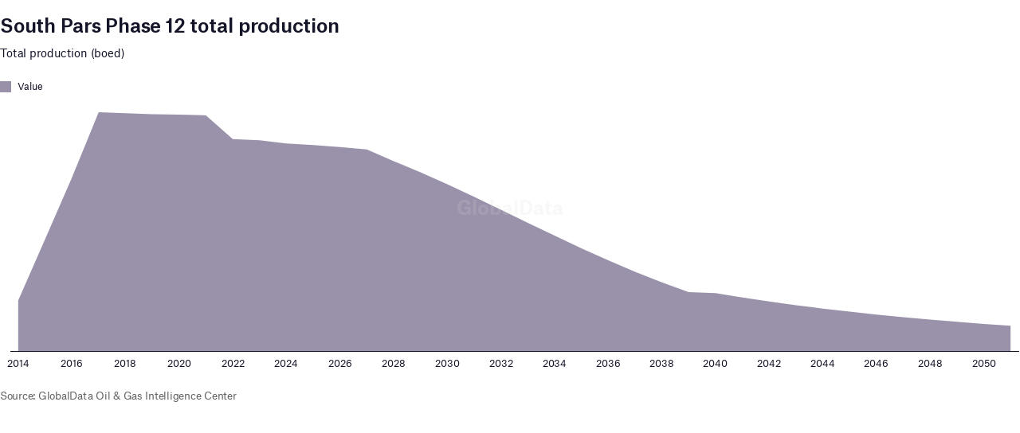

--- FILE ---
content_type: text/javascript
request_url: https://datawrapper.dwcdn.net/lib/vis/d3-area.955c6057.js
body_size: 167961
content:
!function(){"use strict";function t(t,e){return t<e?-1:t>e?1:t>=e?0:NaN}function e(e){return 1===e.length&&(e=function(e){return function(n,r){return t(e(n),r)}}(e)),{left:function(t,n,r,i){for(null==r&&(r=0),null==i&&(i=t.length);r<i;){var o=r+i>>>1;e(t[o],n)<0?r=o+1:i=o}return r},right:function(t,n,r,i){for(null==r&&(r=0),null==i&&(i=t.length);r<i;){var o=r+i>>>1;e(t[o],n)>0?i=o:r=o+1}return r}}}var n=e(t).right;function r(t,e){var n,r,i,o=t.length,a=-1;if(null==e){for(;++a<o;)if(null!=(n=t[a])&&n>=n)for(r=i=n;++a<o;)null!=(n=t[a])&&(r>n&&(r=n),i<n&&(i=n))}else for(;++a<o;)if(null!=(n=e(t[a],a,t))&&n>=n)for(r=i=n;++a<o;)null!=(n=e(t[a],a,t))&&(r>n&&(r=n),i<n&&(i=n));return[r,i]}function i(t,e,n){t=+t,e=+e,n=(i=arguments.length)<2?(e=t,t=0,1):i<3?1:+n;for(var r=-1,i=0|Math.max(0,Math.ceil((e-t)/n)),o=new Array(i);++r<i;)o[r]=t+r*n;return o}var o=Math.sqrt(50),a=Math.sqrt(10),s=Math.sqrt(2);function l(t,e,n){var r,i,o,a,s=-1;if(n=+n,(t=+t)===(e=+e)&&n>0)return[t];if((r=e<t)&&(i=t,t=e,e=i),0===(a=c(t,e,n))||!isFinite(a))return[];if(a>0)for(t=Math.ceil(t/a),e=Math.floor(e/a),o=new Array(i=Math.ceil(e-t+1));++s<i;)o[s]=(t+s)*a;else for(t=Math.floor(t*a),e=Math.ceil(e*a),o=new Array(i=Math.ceil(t-e+1));++s<i;)o[s]=(t-s)/a;return r&&o.reverse(),o}function c(t,e,n){var r=(e-t)/Math.max(0,n),i=Math.floor(Math.log(r)/Math.LN10),l=r/Math.pow(10,i);return i>=0?(l>=o?10:l>=a?5:l>=s?2:1)*Math.pow(10,i):-Math.pow(10,-i)/(l>=o?10:l>=a?5:l>=s?2:1)}function u(t,e,n){var r=Math.abs(e-t)/Math.max(0,n),i=Math.pow(10,Math.floor(Math.log(r)/Math.LN10)),l=r/i;return l>=o?i*=10:l>=a?i*=5:l>=s&&(i*=2),e<t?-i:i}function h(t,e){var n,r,i=t.length,o=-1;if(null==e){for(;++o<i;)if(null!=(n=t[o])&&n>=n)for(r=n;++o<i;)null!=(n=t[o])&&r>n&&(r=n)}else for(;++o<i;)if(null!=(n=e(t[o],o,t))&&n>=n)for(r=n;++o<i;)null!=(n=e(t[o],o,t))&&r>n&&(r=n);return r}function f(t,e,n){t.prototype=e.prototype=n,n.constructor=t}function p(t,e){var n=Object.create(t.prototype);for(var r in e)n[r]=e[r];return n}function d(){}var g="\\s*([+-]?\\d+)\\s*",m="\\s*([+-]?\\d*\\.?\\d+(?:[eE][+-]?\\d+)?)\\s*",y="\\s*([+-]?\\d*\\.?\\d+(?:[eE][+-]?\\d+)?)%\\s*",v=/^#([0-9a-f]{3,8})$/,b=new RegExp("^rgb\\("+[g,g,g]+"\\)$"),x=new RegExp("^rgb\\("+[y,y,y]+"\\)$"),w=new RegExp("^rgba\\("+[g,g,g,m]+"\\)$"),_=new RegExp("^rgba\\("+[y,y,y,m]+"\\)$"),k=new RegExp("^hsl\\("+[m,y,y]+"\\)$"),M=new RegExp("^hsla\\("+[m,y,y,m]+"\\)$"),A={aliceblue:15792383,antiquewhite:16444375,aqua:65535,aquamarine:8388564,azure:15794175,beige:16119260,bisque:16770244,black:0,blanchedalmond:16772045,blue:255,blueviolet:9055202,brown:10824234,burlywood:14596231,cadetblue:6266528,chartreuse:8388352,chocolate:13789470,coral:16744272,cornflowerblue:6591981,cornsilk:16775388,crimson:14423100,cyan:65535,darkblue:139,darkcyan:35723,darkgoldenrod:12092939,darkgray:11119017,darkgreen:25600,darkgrey:11119017,darkkhaki:12433259,darkmagenta:9109643,darkolivegreen:5597999,darkorange:16747520,darkorchid:10040012,darkred:9109504,darksalmon:15308410,darkseagreen:9419919,darkslateblue:4734347,darkslategray:3100495,darkslategrey:3100495,darkturquoise:52945,darkviolet:9699539,deeppink:16716947,deepskyblue:49151,dimgray:6908265,dimgrey:6908265,dodgerblue:2003199,firebrick:11674146,floralwhite:16775920,forestgreen:2263842,fuchsia:16711935,gainsboro:14474460,ghostwhite:16316671,gold:16766720,goldenrod:14329120,gray:8421504,green:32768,greenyellow:11403055,grey:8421504,honeydew:15794160,hotpink:16738740,indianred:13458524,indigo:4915330,ivory:16777200,khaki:15787660,lavender:15132410,lavenderblush:16773365,lawngreen:8190976,lemonchiffon:16775885,lightblue:11393254,lightcoral:15761536,lightcyan:14745599,lightgoldenrodyellow:16448210,lightgray:13882323,lightgreen:9498256,lightgrey:13882323,lightpink:16758465,lightsalmon:16752762,lightseagreen:2142890,lightskyblue:8900346,lightslategray:7833753,lightslategrey:7833753,lightsteelblue:11584734,lightyellow:16777184,lime:65280,limegreen:3329330,linen:16445670,magenta:16711935,maroon:8388608,mediumaquamarine:6737322,mediumblue:205,mediumorchid:12211667,mediumpurple:9662683,mediumseagreen:3978097,mediumslateblue:8087790,mediumspringgreen:64154,mediumturquoise:4772300,mediumvioletred:13047173,midnightblue:1644912,mintcream:16121850,mistyrose:16770273,moccasin:16770229,navajowhite:16768685,navy:128,oldlace:16643558,olive:8421376,olivedrab:7048739,orange:16753920,orangered:16729344,orchid:14315734,palegoldenrod:15657130,palegreen:10025880,paleturquoise:11529966,palevioletred:14381203,papayawhip:16773077,peachpuff:16767673,peru:13468991,pink:16761035,plum:14524637,powderblue:11591910,purple:8388736,rebeccapurple:6697881,red:16711680,rosybrown:12357519,royalblue:4286945,saddlebrown:9127187,salmon:16416882,sandybrown:16032864,seagreen:3050327,seashell:16774638,sienna:10506797,silver:12632256,skyblue:8900331,slateblue:6970061,slategray:7372944,slategrey:7372944,snow:16775930,springgreen:65407,steelblue:4620980,tan:13808780,teal:32896,thistle:14204888,tomato:16737095,turquoise:4251856,violet:15631086,wheat:16113331,white:16777215,whitesmoke:16119285,yellow:16776960,yellowgreen:10145074};function T(){return this.rgb().formatHex()}function E(){return this.rgb().formatRgb()}function $(t){var e,n;return t=(t+"").trim().toLowerCase(),(e=v.exec(t))?(n=e[1].length,e=parseInt(e[1],16),6===n?O(e):3===n?new j(e>>8&15|e>>4&240,e>>4&15|240&e,(15&e)<<4|15&e,1):8===n?S(e>>24&255,e>>16&255,e>>8&255,(255&e)/255):4===n?S(e>>12&15|e>>8&240,e>>8&15|e>>4&240,e>>4&15|240&e,((15&e)<<4|15&e)/255):null):(e=b.exec(t))?new j(e[1],e[2],e[3],1):(e=x.exec(t))?new j(255*e[1]/100,255*e[2]/100,255*e[3]/100,1):(e=w.exec(t))?S(e[1],e[2],e[3],e[4]):(e=_.exec(t))?S(255*e[1]/100,255*e[2]/100,255*e[3]/100,e[4]):(e=k.exec(t))?R(e[1],e[2]/100,e[3]/100,1):(e=M.exec(t))?R(e[1],e[2]/100,e[3]/100,e[4]):A.hasOwnProperty(t)?O(A[t]):"transparent"===t?new j(NaN,NaN,NaN,0):null}function O(t){return new j(t>>16&255,t>>8&255,255&t,1)}function S(t,e,n,r){return r<=0&&(t=e=n=NaN),new j(t,e,n,r)}function L(t){return t instanceof d||(t=$(t)),t?new j((t=t.rgb()).r,t.g,t.b,t.opacity):new j}function N(t,e,n,r){return 1===arguments.length?L(t):new j(t,e,n,null==r?1:r)}function j(t,e,n,r){this.r=+t,this.g=+e,this.b=+n,this.opacity=+r}function C(){return"#"+D(this.r)+D(this.g)+D(this.b)}function z(){var t=this.opacity;return(1===(t=isNaN(t)?1:Math.max(0,Math.min(1,t)))?"rgb(":"rgba(")+Math.max(0,Math.min(255,Math.round(this.r)||0))+", "+Math.max(0,Math.min(255,Math.round(this.g)||0))+", "+Math.max(0,Math.min(255,Math.round(this.b)||0))+(1===t?")":", "+t+")")}function D(t){return((t=Math.max(0,Math.min(255,Math.round(t)||0)))<16?"0":"")+t.toString(16)}function R(t,e,n,r){return r<=0?t=e=n=NaN:n<=0||n>=1?t=e=NaN:e<=0&&(t=NaN),new P(t,e,n,r)}function I(t){if(t instanceof P)return new P(t.h,t.s,t.l,t.opacity);if(t instanceof d||(t=$(t)),!t)return new P;if(t instanceof P)return t;var e=(t=t.rgb()).r/255,n=t.g/255,r=t.b/255,i=Math.min(e,n,r),o=Math.max(e,n,r),a=NaN,s=o-i,l=(o+i)/2;return s?(a=e===o?(n-r)/s+6*(n<r):n===o?(r-e)/s+2:(e-n)/s+4,s/=l<.5?o+i:2-o-i,a*=60):s=l>0&&l<1?0:a,new P(a,s,l,t.opacity)}function P(t,e,n,r){this.h=+t,this.s=+e,this.l=+n,this.opacity=+r}function F(t,e,n){return 255*(t<60?e+(n-e)*t/60:t<180?n:t<240?e+(n-e)*(240-t)/60:e)}f(d,$,{copy:function(t){return Object.assign(new this.constructor,this,t)},displayable:function(){return this.rgb().displayable()},hex:T,formatHex:T,formatHsl:function(){return I(this).formatHsl()},formatRgb:E,toString:E}),f(j,N,p(d,{brighter:function(t){return t=null==t?1/.7:Math.pow(1/.7,t),new j(this.r*t,this.g*t,this.b*t,this.opacity)},darker:function(t){return t=null==t?.7:Math.pow(.7,t),new j(this.r*t,this.g*t,this.b*t,this.opacity)},rgb:function(){return this},displayable:function(){return-.5<=this.r&&this.r<255.5&&-.5<=this.g&&this.g<255.5&&-.5<=this.b&&this.b<255.5&&0<=this.opacity&&this.opacity<=1},hex:C,formatHex:C,formatRgb:z,toString:z})),f(P,(function(t,e,n,r){return 1===arguments.length?I(t):new P(t,e,n,null==r?1:r)}),p(d,{brighter:function(t){return t=null==t?1/.7:Math.pow(1/.7,t),new P(this.h,this.s,this.l*t,this.opacity)},darker:function(t){return t=null==t?.7:Math.pow(.7,t),new P(this.h,this.s,this.l*t,this.opacity)},rgb:function(){var t=this.h%360+360*(this.h<0),e=isNaN(t)||isNaN(this.s)?0:this.s,n=this.l,r=n+(n<.5?n:1-n)*e,i=2*n-r;return new j(F(t>=240?t-240:t+120,i,r),F(t,i,r),F(t<120?t+240:t-120,i,r),this.opacity)},displayable:function(){return(0<=this.s&&this.s<=1||isNaN(this.s))&&0<=this.l&&this.l<=1&&0<=this.opacity&&this.opacity<=1},formatHsl:function(){var t=this.opacity;return(1===(t=isNaN(t)?1:Math.max(0,Math.min(1,t)))?"hsl(":"hsla(")+(this.h||0)+", "+100*(this.s||0)+"%, "+100*(this.l||0)+"%"+(1===t?")":", "+t+")")}}));var U=Math.PI/180,H=180/Math.PI,B=6/29*3*(6/29);function q(t){if(t instanceof W)return new W(t.l,t.a,t.b,t.opacity);if(t instanceof J)return Q(t);t instanceof j||(t=L(t));var e,n,r=K(t.r),i=K(t.g),o=K(t.b),a=G((.2225045*r+.7168786*i+.0606169*o)/1);return r===i&&i===o?e=n=a:(e=G((.4360747*r+.3850649*i+.1430804*o)/.96422),n=G((.0139322*r+.0971045*i+.7141733*o)/.82521)),new W(116*a-16,500*(e-a),200*(a-n),t.opacity)}function Y(t,e,n,r){return 1===arguments.length?q(t):new W(t,e,n,null==r?1:r)}function W(t,e,n,r){this.l=+t,this.a=+e,this.b=+n,this.opacity=+r}function G(t){return t>6/29*(6/29)*(6/29)?Math.pow(t,1/3):t/B+4/29}function V(t){return t>6/29?t*t*t:B*(t-4/29)}function X(t){return 255*(t<=.0031308?12.92*t:1.055*Math.pow(t,1/2.4)-.055)}function K(t){return(t/=255)<=.04045?t/12.92:Math.pow((t+.055)/1.055,2.4)}function Z(t){if(t instanceof J)return new J(t.h,t.c,t.l,t.opacity);if(t instanceof W||(t=q(t)),0===t.a&&0===t.b)return new J(NaN,0<t.l&&t.l<100?0:NaN,t.l,t.opacity);var e=Math.atan2(t.b,t.a)*H;return new J(e<0?e+360:e,Math.sqrt(t.a*t.a+t.b*t.b),t.l,t.opacity)}function J(t,e,n,r){this.h=+t,this.c=+e,this.l=+n,this.opacity=+r}function Q(t){if(isNaN(t.h))return new W(t.l,0,0,t.opacity);var e=t.h*U;return new W(t.l,Math.cos(e)*t.c,Math.sin(e)*t.c,t.opacity)}f(W,Y,p(d,{brighter:function(t){return new W(this.l+18*(null==t?1:t),this.a,this.b,this.opacity)},darker:function(t){return new W(this.l-18*(null==t?1:t),this.a,this.b,this.opacity)},rgb:function(){var t=(this.l+16)/116,e=isNaN(this.a)?t:t+this.a/500,n=isNaN(this.b)?t:t-this.b/200;return new j(X(3.1338561*(e=.96422*V(e))-1.6168667*(t=1*V(t))-.4906146*(n=.82521*V(n))),X(-.9787684*e+1.9161415*t+.033454*n),X(.0719453*e-.2289914*t+1.4052427*n),this.opacity)}})),f(J,(function(t,e,n,r){return 1===arguments.length?Z(t):new J(t,e,n,null==r?1:r)}),p(d,{brighter:function(t){return new J(this.h,this.c,this.l+18*(null==t?1:t),this.opacity)},darker:function(t){return new J(this.h,this.c,this.l-18*(null==t?1:t),this.opacity)},rgb:function(){return Q(this).rgb()}}));var tt="http://www.w3.org/1999/xhtml",et={svg:"http://www.w3.org/2000/svg",xhtml:tt,xlink:"http://www.w3.org/1999/xlink",xml:"http://www.w3.org/XML/1998/namespace",xmlns:"http://www.w3.org/2000/xmlns/"};function nt(t){var e=t+="",n=e.indexOf(":");return n>=0&&"xmlns"!==(e=t.slice(0,n))&&(t=t.slice(n+1)),et.hasOwnProperty(e)?{space:et[e],local:t}:t}function rt(t){return function(){var e=this.ownerDocument,n=this.namespaceURI;return n===tt&&e.documentElement.namespaceURI===tt?e.createElement(t):e.createElementNS(n,t)}}function it(t){return function(){return this.ownerDocument.createElementNS(t.space,t.local)}}function ot(t){var e=nt(t);return(e.local?it:rt)(e)}function at(){}function st(t){return null==t?at:function(){return this.querySelector(t)}}function lt(){return[]}function ct(t){return new Array(t.length)}function ut(t,e){this.ownerDocument=t.ownerDocument,this.namespaceURI=t.namespaceURI,this._next=null,this._parent=t,this.__data__=e}ut.prototype={constructor:ut,appendChild:function(t){return this._parent.insertBefore(t,this._next)},insertBefore:function(t,e){return this._parent.insertBefore(t,e)},querySelector:function(t){return this._parent.querySelector(t)},querySelectorAll:function(t){return this._parent.querySelectorAll(t)}};function ht(t,e,n,r,i,o){for(var a,s=0,l=e.length,c=o.length;s<c;++s)(a=e[s])?(a.__data__=o[s],r[s]=a):n[s]=new ut(t,o[s]);for(;s<l;++s)(a=e[s])&&(i[s]=a)}function ft(t,e,n,r,i,o,a){var s,l,c,u={},h=e.length,f=o.length,p=new Array(h);for(s=0;s<h;++s)(l=e[s])&&(p[s]=c="$"+a.call(l,l.__data__,s,e),c in u?i[s]=l:u[c]=l);for(s=0;s<f;++s)(l=u[c="$"+a.call(t,o[s],s,o)])?(r[s]=l,l.__data__=o[s],u[c]=null):n[s]=new ut(t,o[s]);for(s=0;s<h;++s)(l=e[s])&&u[p[s]]===l&&(i[s]=l)}function pt(t,e){return t<e?-1:t>e?1:t>=e?0:NaN}function dt(t){return function(){this.removeAttribute(t)}}function gt(t){return function(){this.removeAttributeNS(t.space,t.local)}}function mt(t,e){return function(){this.setAttribute(t,e)}}function yt(t,e){return function(){this.setAttributeNS(t.space,t.local,e)}}function vt(t,e){return function(){var n=e.apply(this,arguments);null==n?this.removeAttribute(t):this.setAttribute(t,n)}}function bt(t,e){return function(){var n=e.apply(this,arguments);null==n?this.removeAttributeNS(t.space,t.local):this.setAttributeNS(t.space,t.local,n)}}function xt(t){return t.ownerDocument&&t.ownerDocument.defaultView||t.document&&t||t.defaultView}function wt(t){return function(){this.style.removeProperty(t)}}function _t(t,e,n){return function(){this.style.setProperty(t,e,n)}}function kt(t,e,n){return function(){var r=e.apply(this,arguments);null==r?this.style.removeProperty(t):this.style.setProperty(t,r,n)}}function Mt(t,e){return t.style.getPropertyValue(e)||xt(t).getComputedStyle(t,null).getPropertyValue(e)}function At(t){return function(){delete this[t]}}function Tt(t,e){return function(){this[t]=e}}function Et(t,e){return function(){var n=e.apply(this,arguments);null==n?delete this[t]:this[t]=n}}function $t(t){return t.trim().split(/^|\s+/)}function Ot(t){return t.classList||new St(t)}function St(t){this._node=t,this._names=$t(t.getAttribute("class")||"")}function Lt(t,e){for(var n=Ot(t),r=-1,i=e.length;++r<i;)n.add(e[r])}function Nt(t,e){for(var n=Ot(t),r=-1,i=e.length;++r<i;)n.remove(e[r])}function jt(t){return function(){Lt(this,t)}}function Ct(t){return function(){Nt(this,t)}}function zt(t,e){return function(){(e.apply(this,arguments)?Lt:Nt)(this,t)}}function Dt(){this.textContent=""}function Rt(t){return function(){this.textContent=t}}function It(t){return function(){var e=t.apply(this,arguments);this.textContent=null==e?"":e}}function Pt(){this.innerHTML=""}function Ft(t){return function(){this.innerHTML=t}}function Ut(t){return function(){var e=t.apply(this,arguments);this.innerHTML=null==e?"":e}}function Ht(){this.nextSibling&&this.parentNode.appendChild(this)}function Bt(){this.previousSibling&&this.parentNode.insertBefore(this,this.parentNode.firstChild)}function qt(){return null}function Yt(){var t=this.parentNode;t&&t.removeChild(this)}function Wt(){var t=this.cloneNode(!1),e=this.parentNode;return e?e.insertBefore(t,this.nextSibling):t}function Gt(){var t=this.cloneNode(!0),e=this.parentNode;return e?e.insertBefore(t,this.nextSibling):t}St.prototype={add:function(t){this._names.indexOf(t)<0&&(this._names.push(t),this._node.setAttribute("class",this._names.join(" ")))},remove:function(t){var e=this._names.indexOf(t);e>=0&&(this._names.splice(e,1),this._node.setAttribute("class",this._names.join(" ")))},contains:function(t){return this._names.indexOf(t)>=0}};var Vt={},Xt=null;"undefined"!=typeof document&&("onmouseenter"in document.documentElement||(Vt={mouseenter:"mouseover",mouseleave:"mouseout"}));function Kt(t,e,n){return t=Zt(t,e,n),function(e){var n=e.relatedTarget;n&&(n===this||8&n.compareDocumentPosition(this))||t.call(this,e)}}function Zt(t,e,n){return function(r){var i=Xt;Xt=r;try{t.call(this,this.__data__,e,n)}finally{Xt=i}}}function Jt(t){return t.trim().split(/^|\s+/).map((function(t){var e="",n=t.indexOf(".");return n>=0&&(e=t.slice(n+1),t=t.slice(0,n)),{type:t,name:e}}))}function Qt(t){return function(){var e=this.__on;if(e){for(var n,r=0,i=-1,o=e.length;r<o;++r)n=e[r],t.type&&n.type!==t.type||n.name!==t.name?e[++i]=n:this.removeEventListener(n.type,n.listener,n.capture);++i?e.length=i:delete this.__on}}}function te(t,e,n){var r=Vt.hasOwnProperty(t.type)?Kt:Zt;return function(i,o,a){var s,l=this.__on,c=r(e,o,a);if(l)for(var u=0,h=l.length;u<h;++u)if((s=l[u]).type===t.type&&s.name===t.name)return this.removeEventListener(s.type,s.listener,s.capture),this.addEventListener(s.type,s.listener=c,s.capture=n),void(s.value=e);this.addEventListener(t.type,c,n),s={type:t.type,name:t.name,value:e,listener:c,capture:n},l?l.push(s):this.__on=[s]}}function ee(t,e,n){var r=xt(t),i=r.CustomEvent;"function"==typeof i?i=new i(e,n):(i=r.document.createEvent("Event"),n?(i.initEvent(e,n.bubbles,n.cancelable),i.detail=n.detail):i.initEvent(e,!1,!1)),t.dispatchEvent(i)}function ne(t,e){return function(){return ee(this,t,e)}}function re(t,e){return function(){return ee(this,t,e.apply(this,arguments))}}var ie=[null];function oe(t,e){this._groups=t,this._parents=e}function ae(){return new oe([[document.documentElement]],ie)}function se(t){return"string"==typeof t?new oe([[document.querySelector(t)]],[document.documentElement]):new oe([[t]],ie)}function le(t){if("string"==typeof t){var e,n={},r=t.split(/([\.#])/g);for(t=r.shift();e=r.shift();)"."==e?n.class=n.class?n.class+" "+r.shift():r.shift():"#"==e&&(n.id=r.shift());return{tag:t,attr:n}}return t}function ce(){return null}oe.prototype=ae.prototype={constructor:oe,select:function(t){"function"!=typeof t&&(t=st(t));for(var e=this._groups,n=e.length,r=new Array(n),i=0;i<n;++i)for(var o,a,s=e[i],l=s.length,c=r[i]=new Array(l),u=0;u<l;++u)(o=s[u])&&(a=t.call(o,o.__data__,u,s))&&("__data__"in o&&(a.__data__=o.__data__),c[u]=a);return new oe(r,this._parents)},selectAll:function(t){"function"!=typeof t&&(t=function(t){return null==t?lt:function(){return this.querySelectorAll(t)}}(t));for(var e=this._groups,n=e.length,r=[],i=[],o=0;o<n;++o)for(var a,s=e[o],l=s.length,c=0;c<l;++c)(a=s[c])&&(r.push(t.call(a,a.__data__,c,s)),i.push(a));return new oe(r,i)},filter:function(t){"function"!=typeof t&&(t=function(t){return function(){return this.matches(t)}}(t));for(var e=this._groups,n=e.length,r=new Array(n),i=0;i<n;++i)for(var o,a=e[i],s=a.length,l=r[i]=[],c=0;c<s;++c)(o=a[c])&&t.call(o,o.__data__,c,a)&&l.push(o);return new oe(r,this._parents)},data:function(t,e){if(!t)return p=new Array(this.size()),c=-1,this.each((function(t){p[++c]=t})),p;var n=e?ft:ht,r=this._parents,i=this._groups;"function"!=typeof t&&(t=function(t){return function(){return t}}(t));for(var o=i.length,a=new Array(o),s=new Array(o),l=new Array(o),c=0;c<o;++c){var u=r[c],h=i[c],f=h.length,p=t.call(u,u&&u.__data__,c,r),d=p.length,g=s[c]=new Array(d),m=a[c]=new Array(d);n(u,h,g,m,l[c]=new Array(f),p,e);for(var y,v,b=0,x=0;b<d;++b)if(y=g[b]){for(b>=x&&(x=b+1);!(v=m[x])&&++x<d;);y._next=v||null}}return(a=new oe(a,r))._enter=s,a._exit=l,a},enter:function(){return new oe(this._enter||this._groups.map(ct),this._parents)},exit:function(){return new oe(this._exit||this._groups.map(ct),this._parents)},join:function(t,e,n){var r=this.enter(),i=this,o=this.exit();return r="function"==typeof t?t(r):r.append(t+""),null!=e&&(i=e(i)),null==n?o.remove():n(o),r&&i?r.merge(i).order():i},merge:function(t){for(var e=this._groups,n=t._groups,r=e.length,i=n.length,o=Math.min(r,i),a=new Array(r),s=0;s<o;++s)for(var l,c=e[s],u=n[s],h=c.length,f=a[s]=new Array(h),p=0;p<h;++p)(l=c[p]||u[p])&&(f[p]=l);for(;s<r;++s)a[s]=e[s];return new oe(a,this._parents)},order:function(){for(var t=this._groups,e=-1,n=t.length;++e<n;)for(var r,i=t[e],o=i.length-1,a=i[o];--o>=0;)(r=i[o])&&(a&&4^r.compareDocumentPosition(a)&&a.parentNode.insertBefore(r,a),a=r);return this},sort:function(t){function e(e,n){return e&&n?t(e.__data__,n.__data__):!e-!n}t||(t=pt);for(var n=this._groups,r=n.length,i=new Array(r),o=0;o<r;++o){for(var a,s=n[o],l=s.length,c=i[o]=new Array(l),u=0;u<l;++u)(a=s[u])&&(c[u]=a);c.sort(e)}return new oe(i,this._parents).order()},call:function(){var t=arguments[0];return arguments[0]=this,t.apply(null,arguments),this},nodes:function(){var t=new Array(this.size()),e=-1;return this.each((function(){t[++e]=this})),t},node:function(){for(var t=this._groups,e=0,n=t.length;e<n;++e)for(var r=t[e],i=0,o=r.length;i<o;++i){var a=r[i];if(a)return a}return null},size:function(){var t=0;return this.each((function(){++t})),t},empty:function(){return!this.node()},each:function(t){for(var e=this._groups,n=0,r=e.length;n<r;++n)for(var i,o=e[n],a=0,s=o.length;a<s;++a)(i=o[a])&&t.call(i,i.__data__,a,o);return this},attr:function(t,e){var n=nt(t);if(arguments.length<2){var r=this.node();return n.local?r.getAttributeNS(n.space,n.local):r.getAttribute(n)}return this.each((null==e?n.local?gt:dt:"function"==typeof e?n.local?bt:vt:n.local?yt:mt)(n,e))},style:function(t,e,n){return arguments.length>1?this.each((null==e?wt:"function"==typeof e?kt:_t)(t,e,null==n?"":n)):Mt(this.node(),t)},property:function(t,e){return arguments.length>1?this.each((null==e?At:"function"==typeof e?Et:Tt)(t,e)):this.node()[t]},classed:function(t,e){var n=$t(t+"");if(arguments.length<2){for(var r=Ot(this.node()),i=-1,o=n.length;++i<o;)if(!r.contains(n[i]))return!1;return!0}return this.each(("function"==typeof e?zt:e?jt:Ct)(n,e))},text:function(t){return arguments.length?this.each(null==t?Dt:("function"==typeof t?It:Rt)(t)):this.node().textContent},html:function(t){return arguments.length?this.each(null==t?Pt:("function"==typeof t?Ut:Ft)(t)):this.node().innerHTML},raise:function(){return this.each(Ht)},lower:function(){return this.each(Bt)},append:function(t){var e="function"==typeof t?t:ot(t);return this.select((function(){return this.appendChild(e.apply(this,arguments))}))},insert:function(t,e){var n="function"==typeof t?t:ot(t),r=null==e?qt:"function"==typeof e?e:st(e);return this.select((function(){return this.insertBefore(n.apply(this,arguments),r.apply(this,arguments)||null)}))},remove:function(){return this.each(Yt)},clone:function(t){return this.select(t?Gt:Wt)},datum:function(t){return arguments.length?this.property("__data__",t):this.node().__data__},on:function(t,e,n){var r,i,o=Jt(t+""),a=o.length;if(!(arguments.length<2)){for(s=e?te:Qt,null==n&&(n=!1),r=0;r<a;++r)this.each(s(o[r],e,n));return this}var s=this.node().__on;if(s)for(var l,c=0,u=s.length;c<u;++c)for(r=0,l=s[c];r<a;++r)if((i=o[r]).type===l.type&&i.name===l.name)return l.value},dispatch:function(t,e){return this.each(("function"==typeof e?re:ne)(t,e))}};const ue=/^(allowReorder|attributeName|attributeType|autoReverse|baseFrequency|baseProfile|calcMode|clipPathUnits|contentScriptType|contentStyleType|diffuseConstant|edgeMode|externalResourcesRequired|filterRes|filterUnits|glyphRef|gradientTransform|gradientUnits|kernelMatrix|kernelUnitLength|keyPoints|keySplines|keyTimes|lengthAdjust|limitingConeAngle|markerHeight|markerUnits|markerWidth|maskContentUnits|maskUnits|numOctaves|pathLength|patternContentUnits|patternTransform|patternUnits|pointsAtX|pointsAtY|pointsAtZ|preserveAlpha|preserveAspectRatio|primitiveUnits|referrerPolicy|refX|refY|repeatCount|repeatDur|requiredExtensions|requiredFeatures|specularConstant|specularExponent|spreadMethod|startOffset|stdDeviation|stitchTiles|surfaceScale|systemLanguage|tableValues|targetX|targetY|textLength|viewBox|viewTarget|xChannelSelector|yChannelSelector|zoomAndPan)$/;function he(){for(var t=arguments,e=0,n=t.length;e<n;)"string"!=typeof t[e]&&"number"!=typeof t[e]||(t[e]=function(t){return function(e){return e[t]}}(t[e])),e++;return function(e){for(var n=0,r=t.length;n++<r;)e=t[n-1].call(this,e);return e}}function fe(t){return"function"==typeof t?function(e,n){return t(e)<t(n)?-1:t(e)>t(n)?1:t(e)>=t(n)?0:NaN}:function(e,n){return e[t]<n[t]?-1:e[t]>n[t]?1:e[t]>=n[t]?0:NaN}}he.not=function(t){return!t},he.run=function(t){return t()},he.objToFn=function(t,e){return 1==arguments.length&&(e=void 0),function(n){return void 0!==t[n]?t[n]:e}};function pe(){}function de(t,e){var n=new pe;if(t instanceof pe)t.each((function(t,e){n.set(e,t)}));else if(Array.isArray(t)){var r,i=-1,o=t.length;if(null==e)for(;++i<o;)n.set(i,t[i]);else for(;++i<o;)n.set(e(r=t[i],i,t),r)}else if(t)for(var a in t)n.set(a,t[a]);return n}function ge(){}pe.prototype=de.prototype={constructor:pe,has:function(t){return"$"+t in this},get:function(t){return this["$"+t]},set:function(t,e){return this["$"+t]=e,this},remove:function(t){var e="$"+t;return e in this&&delete this[e]},clear:function(){for(var t in this)"$"===t[0]&&delete this[t]},keys:function(){var t=[];for(var e in this)"$"===e[0]&&t.push(e.slice(1));return t},values:function(){var t=[];for(var e in this)"$"===e[0]&&t.push(this[e]);return t},entries:function(){var t=[];for(var e in this)"$"===e[0]&&t.push({key:e.slice(1),value:this[e]});return t},size:function(){var t=0;for(var e in this)"$"===e[0]&&++t;return t},empty:function(){for(var t in this)if("$"===t[0])return!1;return!0},each:function(t){for(var e in this)"$"===e[0]&&t(this[e],e.slice(1),this)}};var me=de.prototype;function ye(t,e){switch(arguments.length){case 0:break;case 1:this.range(t);break;default:this.range(e).domain(t)}return this}ge.prototype={constructor:ge,has:me.has,add:function(t){return this["$"+(t+="")]=t,this},remove:me.remove,clear:me.clear,values:me.keys,size:me.size,empty:me.empty,each:me.each},ae.prototype.translate=function(t,e){var n=this.node();return n?n.getBBox?this.attr("transform",(function(n,r){var i="function"==typeof t?t.call(this,n,r):t;return 0===e?i=[i,0]:1===e&&(i=[0,i]),"translate("+i[0]+","+i[1]+")"})):this.style("transform",(function(n,r){var i="function"==typeof t?t.call(this,n,r):t;return 0===e?i=[i,0]:1===e&&(i=[0,i]),"translate("+i[0]+"px,"+i[1]+"px)"})):this},ae.prototype.append=function(t){var e,n;"function"==typeof t?e=t:(n=le(t),e=ot(n.tag));var r=this.select((function(){return this.appendChild(e.apply(this,arguments))}));if(n)for(var i in n.attr)r.attr(i,n.attr[i]);return r},ae.prototype.insert=function(t,e){var n=le(t),r=ot(n.tag),i=null==e?ce:"function"==typeof e?e:st(e),o=this.select((function(){return this.insertBefore(r.apply(this,arguments),i.apply(this,arguments)||null)}));for(var a in n.attr)o.attr(a,n.attr[a]);return o},ae.prototype.parent=function(){var t=[];return this.filter((function(){return!(t.indexOf(this.parentNode)>-1)&&(t.push(this.parentNode),!0)})).select((function(){return this.parentNode}))},ae.prototype.selectAppend=function(t){var e,n=st(t),r=le(t);for(var i in t=ot(r.tag),e=this.select((function(){return n.apply(this,arguments)||this.appendChild(t.apply(this,arguments))})),r.attr)e.attr(i,r.attr[i]);return e},ae.prototype.tspans=function(t,e){return this.selectAll("tspan").data((function(e,n){return("function"==typeof t?t.call(this,e,n):t).map((function(t){return{line:t,parent:e}}))})).enter().append("tspan").text((function(t){return t.line})).attr("x",0).attr("dy",(function(t,n){return n?("function"==typeof e?e.call(this,t.parent,t.line,n):e)||15:0}))},ae.prototype.appendMany=function(t,e){if("string"==typeof e){console.warn("DEPRECATED: jetpack's appendMany order of arguments has changed. It's appendMany('div', data) from now on");var n=e;e=t,t=n}return this.selectAll(null).data(e).enter().append(t)},ae.prototype.at=function(t,e){if("object"==typeof t){for(var n in t)this.attr(ue.test(n)?n:n.replace(/([a-z\d])([A-Z])/g,"$1-$2").toLowerCase(),t[n]);return this}return 1==arguments.length?this.attr(t):this.attr(t,e)},ae.prototype.st=function(t,e){if("object"==typeof t){for(var n in t)r(this,n,t[n]);return this}return 1==arguments.length?this.style(t):r(this,t,e);function r(t,e,n){e=e.replace(/([a-z\d])([A-Z])/g,"$1-$2").toLowerCase();return~"top left bottom right padding-top padding-left padding-bottom padding-right border-top b-width border-left-width border-botto-width m border-right-width margin-top margin-left margin-bottom margin-right font-size width stroke-width line-height margin padding border border-radius max-width min-width max-height min-height".indexOf(e)?t.style(e,"function"==typeof n?o(n):i(n)):t.style(e,n),t}function i(t){return t.match?t:t+"px"}function o(t){return function(){var e=t.apply(this,arguments);return i(e)}}},ae.prototype.prop=ae.prototype.property;var ve=Array.prototype,be=ve.map,xe=ve.slice;function we(t){return function(){return t}}function _e(t){return 1==(t=+t)?ke:function(e,n){return n-e?function(t,e,n){return t=Math.pow(t,n),e=Math.pow(e,n)-t,n=1/n,function(r){return Math.pow(t+r*e,n)}}(e,n,t):we(isNaN(e)?n:e)}}function ke(t,e){var n=e-t;return n?function(t,e){return function(n){return t+n*e}}(t,n):we(isNaN(t)?e:t)}var Me=function t(e){var n=_e(e);function r(t,e){var r=n((t=N(t)).r,(e=N(e)).r),i=n(t.g,e.g),o=n(t.b,e.b),a=ke(t.opacity,e.opacity);return function(e){return t.r=r(e),t.g=i(e),t.b=o(e),t.opacity=a(e),t+""}}return r.gamma=t,r}(1);function Ae(t,e){e||(e=[]);var n,r=t?Math.min(e.length,t.length):0,i=e.slice();return function(o){for(n=0;n<r;++n)i[n]=t[n]*(1-o)+e[n]*o;return i}}function Te(t,e){var n,r=e?e.length:0,i=t?Math.min(r,t.length):0,o=new Array(i),a=new Array(r);for(n=0;n<i;++n)o[n]=je(t[n],e[n]);for(;n<r;++n)a[n]=e[n];return function(t){for(n=0;n<i;++n)a[n]=o[n](t);return a}}function Ee(t,e){var n=new Date;return t=+t,e=+e,function(r){return n.setTime(t*(1-r)+e*r),n}}function $e(t,e){return t=+t,e=+e,function(n){return t*(1-n)+e*n}}function Oe(t,e){var n,r={},i={};for(n in null!==t&&"object"==typeof t||(t={}),null!==e&&"object"==typeof e||(e={}),e)n in t?r[n]=je(t[n],e[n]):i[n]=e[n];return function(t){for(n in r)i[n]=r[n](t);return i}}var Se=/[-+]?(?:\d+\.?\d*|\.?\d+)(?:[eE][-+]?\d+)?/g,Le=new RegExp(Se.source,"g");function Ne(t,e){var n,r,i,o=Se.lastIndex=Le.lastIndex=0,a=-1,s=[],l=[];for(t+="",e+="";(n=Se.exec(t))&&(r=Le.exec(e));)(i=r.index)>o&&(i=e.slice(o,i),s[a]?s[a]+=i:s[++a]=i),(n=n[0])===(r=r[0])?s[a]?s[a]+=r:s[++a]=r:(s[++a]=null,l.push({i:a,x:$e(n,r)})),o=Le.lastIndex;return o<e.length&&(i=e.slice(o),s[a]?s[a]+=i:s[++a]=i),s.length<2?l[0]?function(t){return function(e){return t(e)+""}}(l[0].x):function(t){return function(){return t}}(e):(e=l.length,function(t){for(var n,r=0;r<e;++r)s[(n=l[r]).i]=n.x(t);return s.join("")})}function je(t,e){var n,r=typeof e;return null==e||"boolean"===r?we(e):("number"===r?$e:"string"===r?(n=$(e))?(e=n,Me):Ne:e instanceof $?Me:e instanceof Date?Ee:function(t){return ArrayBuffer.isView(t)&&!(t instanceof DataView)}(e)?Ae:Array.isArray(e)?Te:"function"!=typeof e.valueOf&&"function"!=typeof e.toString||isNaN(e)?Oe:$e)(t,e)}function Ce(t,e){return t=+t,e=+e,function(n){return Math.round(t*(1-n)+e*n)}}function ze(t){return+t}var De=[0,1];function Re(t){return t}function Ie(t,e){return(e-=t=+t)?function(n){return(n-t)/e}:function(t){return function(){return t}}(isNaN(e)?NaN:.5)}function Pe(t){var e,n=t[0],r=t[t.length-1];return n>r&&(e=n,n=r,r=e),function(t){return Math.max(n,Math.min(r,t))}}function Fe(t,e,n){var r=t[0],i=t[1],o=e[0],a=e[1];return i<r?(r=Ie(i,r),o=n(a,o)):(r=Ie(r,i),o=n(o,a)),function(t){return o(r(t))}}function Ue(t,e,r){var i=Math.min(t.length,e.length)-1,o=new Array(i),a=new Array(i),s=-1;for(t[i]<t[0]&&(t=t.slice().reverse(),e=e.slice().reverse());++s<i;)o[s]=Ie(t[s],t[s+1]),a[s]=r(e[s],e[s+1]);return function(e){var r=n(t,e,1,i)-1;return a[r](o[r](e))}}function He(t,e){return e.domain(t.domain()).range(t.range()).interpolate(t.interpolate()).clamp(t.clamp()).unknown(t.unknown())}function Be(){var t,e,n,r,i,o,a=De,s=De,l=je,c=Re;function u(){return r=Math.min(a.length,s.length)>2?Ue:Fe,i=o=null,h}function h(e){return isNaN(e=+e)?n:(i||(i=r(a.map(t),s,l)))(t(c(e)))}return h.invert=function(n){return c(e((o||(o=r(s,a.map(t),$e)))(n)))},h.domain=function(t){return arguments.length?(a=be.call(t,ze),c===Re||(c=Pe(a)),u()):a.slice()},h.range=function(t){return arguments.length?(s=xe.call(t),u()):s.slice()},h.rangeRound=function(t){return s=xe.call(t),l=Ce,u()},h.clamp=function(t){return arguments.length?(c=t?Pe(a):Re,h):c!==Re},h.interpolate=function(t){return arguments.length?(l=t,u()):l},h.unknown=function(t){return arguments.length?(n=t,h):n},function(n,r){return t=n,e=r,u()}}function qe(t,e){return Be()(t,e)}function Ye(t,e){if((n=(t=e?t.toExponential(e-1):t.toExponential()).indexOf("e"))<0)return null;var n,r=t.slice(0,n);return[r.length>1?r[0]+r.slice(2):r,+t.slice(n+1)]}function We(t){return(t=Ye(Math.abs(t)))?t[1]:NaN}var Ge,Ve=/^(?:(.)?([<>=^]))?([+\-( ])?([$#])?(0)?(\d+)?(,)?(\.\d+)?(~)?([a-z%])?$/i;function Xe(t){if(!(e=Ve.exec(t)))throw new Error("invalid format: "+t);var e;return new Ke({fill:e[1],align:e[2],sign:e[3],symbol:e[4],zero:e[5],width:e[6],comma:e[7],precision:e[8]&&e[8].slice(1),trim:e[9],type:e[10]})}function Ke(t){this.fill=void 0===t.fill?" ":t.fill+"",this.align=void 0===t.align?">":t.align+"",this.sign=void 0===t.sign?"-":t.sign+"",this.symbol=void 0===t.symbol?"":t.symbol+"",this.zero=!!t.zero,this.width=void 0===t.width?void 0:+t.width,this.comma=!!t.comma,this.precision=void 0===t.precision?void 0:+t.precision,this.trim=!!t.trim,this.type=void 0===t.type?"":t.type+""}function Ze(t,e){var n=Ye(t,e);if(!n)return t+"";var r=n[0],i=n[1];return i<0?"0."+new Array(-i).join("0")+r:r.length>i+1?r.slice(0,i+1)+"."+r.slice(i+1):r+new Array(i-r.length+2).join("0")}Xe.prototype=Ke.prototype,Ke.prototype.toString=function(){return this.fill+this.align+this.sign+this.symbol+(this.zero?"0":"")+(void 0===this.width?"":Math.max(1,0|this.width))+(this.comma?",":"")+(void 0===this.precision?"":"."+Math.max(0,0|this.precision))+(this.trim?"~":"")+this.type};var Je={"%":function(t,e){return(100*t).toFixed(e)},b:function(t){return Math.round(t).toString(2)},c:function(t){return t+""},d:function(t){return Math.abs(t=Math.round(t))>=1e21?t.toLocaleString("en").replace(/,/g,""):t.toString(10)},e:function(t,e){return t.toExponential(e)},f:function(t,e){return t.toFixed(e)},g:function(t,e){return t.toPrecision(e)},o:function(t){return Math.round(t).toString(8)},p:function(t,e){return Ze(100*t,e)},r:Ze,s:function(t,e){var n=Ye(t,e);if(!n)return t+"";var r=n[0],i=n[1],o=i-(Ge=3*Math.max(-8,Math.min(8,Math.floor(i/3))))+1,a=r.length;return o===a?r:o>a?r+new Array(o-a+1).join("0"):o>0?r.slice(0,o)+"."+r.slice(o):"0."+new Array(1-o).join("0")+Ye(t,Math.max(0,e+o-1))[0]},X:function(t){return Math.round(t).toString(16).toUpperCase()},x:function(t){return Math.round(t).toString(16)}};function Qe(t){return t}var tn,en,nn,rn=Array.prototype.map,on=["y","z","a","f","p","n","µ","m","","k","M","G","T","P","E","Z","Y"];function an(t){var e,n,r=void 0===t.grouping||void 0===t.thousands?Qe:(e=rn.call(t.grouping,Number),n=t.thousands+"",function(t,r){for(var i=t.length,o=[],a=0,s=e[0],l=0;i>0&&s>0&&(l+s+1>r&&(s=Math.max(1,r-l)),o.push(t.substring(i-=s,i+s)),!((l+=s+1)>r));)s=e[a=(a+1)%e.length];return o.reverse().join(n)}),i=void 0===t.currency?"":t.currency[0]+"",o=void 0===t.currency?"":t.currency[1]+"",a=void 0===t.decimal?".":t.decimal+"",s=void 0===t.numerals?Qe:function(t){return function(e){return e.replace(/[0-9]/g,(function(e){return t[+e]}))}}(rn.call(t.numerals,String)),l=void 0===t.percent?"%":t.percent+"",c=void 0===t.minus?"-":t.minus+"",u=void 0===t.nan?"NaN":t.nan+"";function h(t){var e=(t=Xe(t)).fill,n=t.align,h=t.sign,f=t.symbol,p=t.zero,d=t.width,g=t.comma,m=t.precision,y=t.trim,v=t.type;"n"===v?(g=!0,v="g"):Je[v]||(void 0===m&&(m=12),y=!0,v="g"),(p||"0"===e&&"="===n)&&(p=!0,e="0",n="=");var b="$"===f?i:"#"===f&&/[boxX]/.test(v)?"0"+v.toLowerCase():"",x="$"===f?o:/[%p]/.test(v)?l:"",w=Je[v],_=/[defgprs%]/.test(v);function k(t){var i,o,l,f=b,k=x;if("c"===v)k=w(t)+k,t="";else{var M=(t=+t)<0||1/t<0;if(t=isNaN(t)?u:w(Math.abs(t),m),y&&(t=function(t){t:for(var e,n=t.length,r=1,i=-1;r<n;++r)switch(t[r]){case".":i=e=r;break;case"0":0===i&&(i=r),e=r;break;default:if(!+t[r])break t;i>0&&(i=0)}return i>0?t.slice(0,i)+t.slice(e+1):t}(t)),M&&0==+t&&"+"!==h&&(M=!1),f=(M?"("===h?h:c:"-"===h||"("===h?"":h)+f,k=("s"===v?on[8+Ge/3]:"")+k+(M&&"("===h?")":""),_)for(i=-1,o=t.length;++i<o;)if(48>(l=t.charCodeAt(i))||l>57){k=(46===l?a+t.slice(i+1):t.slice(i))+k,t=t.slice(0,i);break}}g&&!p&&(t=r(t,1/0));var A=f.length+t.length+k.length,T=A<d?new Array(d-A+1).join(e):"";switch(g&&p&&(t=r(T+t,T.length?d-k.length:1/0),T=""),n){case"<":t=f+t+k+T;break;case"=":t=f+T+t+k;break;case"^":t=T.slice(0,A=T.length>>1)+f+t+k+T.slice(A);break;default:t=T+f+t+k}return s(t)}return m=void 0===m?6:/[gprs]/.test(v)?Math.max(1,Math.min(21,m)):Math.max(0,Math.min(20,m)),k.toString=function(){return t+""},k}return{format:h,formatPrefix:function(t,e){var n=h(((t=Xe(t)).type="f",t)),r=3*Math.max(-8,Math.min(8,Math.floor(We(e)/3))),i=Math.pow(10,-r),o=on[8+r/3];return function(t){return n(i*t)+o}}}}function sn(t,e,n,r){var i,o=u(t,e,n);switch((r=Xe(null==r?",f":r)).type){case"s":var a=Math.max(Math.abs(t),Math.abs(e));return null!=r.precision||isNaN(i=function(t,e){return Math.max(0,3*Math.max(-8,Math.min(8,Math.floor(We(e)/3)))-We(Math.abs(t)))}(o,a))||(r.precision=i),nn(r,a);case"":case"e":case"g":case"p":case"r":null!=r.precision||isNaN(i=function(t,e){return t=Math.abs(t),e=Math.abs(e)-t,Math.max(0,We(e)-We(t))+1}(o,Math.max(Math.abs(t),Math.abs(e))))||(r.precision=i-("e"===r.type));break;case"f":case"%":null!=r.precision||isNaN(i=function(t){return Math.max(0,-We(Math.abs(t)))}(o))||(r.precision=i-2*("%"===r.type))}return en(r)}function ln(t){var e=t.domain;return t.ticks=function(t){var n=e();return l(n[0],n[n.length-1],null==t?10:t)},t.tickFormat=function(t,n){var r=e();return sn(r[0],r[r.length-1],null==t?10:t,n)},t.nice=function(n){null==n&&(n=10);var r,i=e(),o=0,a=i.length-1,s=i[o],l=i[a];return l<s&&(r=s,s=l,l=r,r=o,o=a,a=r),(r=c(s,l,n))>0?r=c(s=Math.floor(s/r)*r,l=Math.ceil(l/r)*r,n):r<0&&(r=c(s=Math.ceil(s*r)/r,l=Math.floor(l*r)/r,n)),r>0?(i[o]=Math.floor(s/r)*r,i[a]=Math.ceil(l/r)*r,e(i)):r<0&&(i[o]=Math.ceil(s*r)/r,i[a]=Math.floor(l*r)/r,e(i)),t},t}function cn(){var t=qe(Re,Re);return t.copy=function(){return He(t,cn())},ye.apply(t,arguments),ln(t)}function un(t,e){var n,r=0,i=(t=t.slice()).length-1,o=t[r],a=t[i];return a<o&&(n=r,r=i,i=n,n=o,o=a,a=n),t[r]=e.floor(o),t[i]=e.ceil(a),t}function hn(t){return Math.log(t)}function fn(t){return Math.exp(t)}function pn(t){return-Math.log(-t)}function dn(t){return-Math.exp(-t)}function gn(t){return isFinite(t)?+("1e"+t):t<0?0:t}function mn(t){return function(e){return-t(-e)}}function yn(t){var e,n,r=t(hn,fn),i=r.domain,o=10;function a(){return e=function(t){return t===Math.E?Math.log:10===t&&Math.log10||2===t&&Math.log2||(t=Math.log(t),function(e){return Math.log(e)/t})}(o),n=function(t){return 10===t?gn:t===Math.E?Math.exp:function(e){return Math.pow(t,e)}}(o),i()[0]<0?(e=mn(e),n=mn(n),t(pn,dn)):t(hn,fn),r}return r.base=function(t){return arguments.length?(o=+t,a()):o},r.domain=function(t){return arguments.length?(i(t),a()):i()},r.ticks=function(t){var r,a=i(),s=a[0],c=a[a.length-1];(r=c<s)&&(p=s,s=c,c=p);var u,h,f,p=e(s),d=e(c),g=null==t?10:+t,m=[];if(!(o%1)&&d-p<g){if(p=Math.round(p)-1,d=Math.round(d)+1,s>0){for(;p<d;++p)for(h=1,u=n(p);h<o;++h)if(!((f=u*h)<s)){if(f>c)break;m.push(f)}}else for(;p<d;++p)for(h=o-1,u=n(p);h>=1;--h)if(!((f=u*h)<s)){if(f>c)break;m.push(f)}}else m=l(p,d,Math.min(d-p,g)).map(n);return r?m.reverse():m},r.tickFormat=function(t,i){if(null==i&&(i=10===o?".0e":","),"function"!=typeof i&&(i=en(i)),t===1/0)return i;null==t&&(t=10);var a=Math.max(1,o*t/r.ticks().length);return function(t){var r=t/n(Math.round(e(t)));return r*o<o-.5&&(r*=o),r<=a?i(t):""}},r.nice=function(){return i(un(i(),{floor:function(t){return n(Math.floor(e(t)))},ceil:function(t){return n(Math.ceil(e(t)))}}))},r}function vn(){var t=yn(Be()).domain([1,10]);return t.copy=function(){return He(t,vn()).base(t.base())},ye.apply(t,arguments),t}tn=an({decimal:".",thousands:",",grouping:[3],currency:["$",""],minus:"-"}),en=tn.format,nn=tn.formatPrefix;var bn=new Date,xn=new Date;function wn(t,e,n,r){function i(e){return t(e=0===arguments.length?new Date:new Date(+e)),e}return i.floor=function(e){return t(e=new Date(+e)),e},i.ceil=function(n){return t(n=new Date(n-1)),e(n,1),t(n),n},i.round=function(t){var e=i(t),n=i.ceil(t);return t-e<n-t?e:n},i.offset=function(t,n){return e(t=new Date(+t),null==n?1:Math.floor(n)),t},i.range=function(n,r,o){var a,s=[];if(n=i.ceil(n),o=null==o?1:Math.floor(o),!(n<r&&o>0))return s;do{s.push(a=new Date(+n)),e(n,o),t(n)}while(a<n&&n<r);return s},i.filter=function(n){return wn((function(e){if(e>=e)for(;t(e),!n(e);)e.setTime(e-1)}),(function(t,r){if(t>=t)if(r<0)for(;++r<=0;)for(;e(t,-1),!n(t););else for(;--r>=0;)for(;e(t,1),!n(t););}))},n&&(i.count=function(e,r){return bn.setTime(+e),xn.setTime(+r),t(bn),t(xn),Math.floor(n(bn,xn))},i.every=function(t){return t=Math.floor(t),isFinite(t)&&t>0?t>1?i.filter(r?function(e){return r(e)%t==0}:function(e){return i.count(0,e)%t==0}):i:null}),i}var _n=wn((function(){}),(function(t,e){t.setTime(+t+e)}),(function(t,e){return e-t}));_n.every=function(t){return t=Math.floor(t),isFinite(t)&&t>0?t>1?wn((function(e){e.setTime(Math.floor(e/t)*t)}),(function(e,n){e.setTime(+e+n*t)}),(function(e,n){return(n-e)/t})):_n:null};var kn=_n;_n.range;var Mn=wn((function(t){t.setTime(t-t.getMilliseconds())}),(function(t,e){t.setTime(+t+1e3*e)}),(function(t,e){return(e-t)/1e3}),(function(t){return t.getUTCSeconds()})),An=Mn;Mn.range;var Tn=wn((function(t){t.setTime(t-t.getMilliseconds()-1e3*t.getSeconds())}),(function(t,e){t.setTime(+t+6e4*e)}),(function(t,e){return(e-t)/6e4}),(function(t){return t.getMinutes()})),En=Tn;Tn.range;var $n=wn((function(t){t.setTime(t-t.getMilliseconds()-1e3*t.getSeconds()-6e4*t.getMinutes())}),(function(t,e){t.setTime(+t+36e5*e)}),(function(t,e){return(e-t)/36e5}),(function(t){return t.getHours()})),On=$n;$n.range;var Sn=wn((function(t){t.setHours(0,0,0,0)}),(function(t,e){t.setDate(t.getDate()+e)}),(function(t,e){return(e-t-6e4*(e.getTimezoneOffset()-t.getTimezoneOffset()))/864e5}),(function(t){return t.getDate()-1})),Ln=Sn;function Nn(t){return wn((function(e){e.setDate(e.getDate()-(e.getDay()+7-t)%7),e.setHours(0,0,0,0)}),(function(t,e){t.setDate(t.getDate()+7*e)}),(function(t,e){return(e-t-6e4*(e.getTimezoneOffset()-t.getTimezoneOffset()))/6048e5}))}Sn.range;var jn=Nn(0),Cn=Nn(1),zn=Nn(2),Dn=Nn(3),Rn=Nn(4),In=Nn(5),Pn=Nn(6);jn.range,Cn.range,zn.range,Dn.range,Rn.range,In.range,Pn.range;var Fn=wn((function(t){t.setDate(1),t.setHours(0,0,0,0)}),(function(t,e){t.setMonth(t.getMonth()+e)}),(function(t,e){return e.getMonth()-t.getMonth()+12*(e.getFullYear()-t.getFullYear())}),(function(t){return t.getMonth()})),Un=Fn;Fn.range;var Hn=wn((function(t){t.setMonth(0,1),t.setHours(0,0,0,0)}),(function(t,e){t.setFullYear(t.getFullYear()+e)}),(function(t,e){return e.getFullYear()-t.getFullYear()}),(function(t){return t.getFullYear()}));Hn.every=function(t){return isFinite(t=Math.floor(t))&&t>0?wn((function(e){e.setFullYear(Math.floor(e.getFullYear()/t)*t),e.setMonth(0,1),e.setHours(0,0,0,0)}),(function(e,n){e.setFullYear(e.getFullYear()+n*t)})):null};var Bn=Hn;Hn.range;var qn=wn((function(t){t.setUTCHours(0,0,0,0)}),(function(t,e){t.setUTCDate(t.getUTCDate()+e)}),(function(t,e){return(e-t)/864e5}),(function(t){return t.getUTCDate()-1})),Yn=qn;function Wn(t){return wn((function(e){e.setUTCDate(e.getUTCDate()-(e.getUTCDay()+7-t)%7),e.setUTCHours(0,0,0,0)}),(function(t,e){t.setUTCDate(t.getUTCDate()+7*e)}),(function(t,e){return(e-t)/6048e5}))}qn.range;var Gn=Wn(0),Vn=Wn(1),Xn=Wn(2),Kn=Wn(3),Zn=Wn(4),Jn=Wn(5),Qn=Wn(6);Gn.range,Vn.range,Xn.range,Kn.range,Zn.range,Jn.range,Qn.range;var tr=wn((function(t){t.setUTCMonth(0,1),t.setUTCHours(0,0,0,0)}),(function(t,e){t.setUTCFullYear(t.getUTCFullYear()+e)}),(function(t,e){return e.getUTCFullYear()-t.getUTCFullYear()}),(function(t){return t.getUTCFullYear()}));tr.every=function(t){return isFinite(t=Math.floor(t))&&t>0?wn((function(e){e.setUTCFullYear(Math.floor(e.getUTCFullYear()/t)*t),e.setUTCMonth(0,1),e.setUTCHours(0,0,0,0)}),(function(e,n){e.setUTCFullYear(e.getUTCFullYear()+n*t)})):null};var er=tr;function nr(t){if(0<=t.y&&t.y<100){var e=new Date(-1,t.m,t.d,t.H,t.M,t.S,t.L);return e.setFullYear(t.y),e}return new Date(t.y,t.m,t.d,t.H,t.M,t.S,t.L)}function rr(t){if(0<=t.y&&t.y<100){var e=new Date(Date.UTC(-1,t.m,t.d,t.H,t.M,t.S,t.L));return e.setUTCFullYear(t.y),e}return new Date(Date.UTC(t.y,t.m,t.d,t.H,t.M,t.S,t.L))}function ir(t,e,n){return{y:t,m:e,d:n,H:0,M:0,S:0,L:0}}tr.range;var or,ar,sr={"-":"",_:" ",0:"0"},lr=/^\s*\d+/,cr=/^%/,ur=/[\\^$*+?|[\]().{}]/g;function hr(t,e,n){var r=t<0?"-":"",i=(r?-t:t)+"",o=i.length;return r+(o<n?new Array(n-o+1).join(e)+i:i)}function fr(t){return t.replace(ur,"\\$&")}function pr(t){return new RegExp("^(?:"+t.map(fr).join("|")+")","i")}function dr(t){for(var e={},n=-1,r=t.length;++n<r;)e[t[n].toLowerCase()]=n;return e}function gr(t,e,n){var r=lr.exec(e.slice(n,n+1));return r?(t.w=+r[0],n+r[0].length):-1}function mr(t,e,n){var r=lr.exec(e.slice(n,n+1));return r?(t.u=+r[0],n+r[0].length):-1}function yr(t,e,n){var r=lr.exec(e.slice(n,n+2));return r?(t.U=+r[0],n+r[0].length):-1}function vr(t,e,n){var r=lr.exec(e.slice(n,n+2));return r?(t.V=+r[0],n+r[0].length):-1}function br(t,e,n){var r=lr.exec(e.slice(n,n+2));return r?(t.W=+r[0],n+r[0].length):-1}function xr(t,e,n){var r=lr.exec(e.slice(n,n+4));return r?(t.y=+r[0],n+r[0].length):-1}function wr(t,e,n){var r=lr.exec(e.slice(n,n+2));return r?(t.y=+r[0]+(+r[0]>68?1900:2e3),n+r[0].length):-1}function _r(t,e,n){var r=/^(Z)|([+-]\d\d)(?::?(\d\d))?/.exec(e.slice(n,n+6));return r?(t.Z=r[1]?0:-(r[2]+(r[3]||"00")),n+r[0].length):-1}function kr(t,e,n){var r=lr.exec(e.slice(n,n+1));return r?(t.q=3*r[0]-3,n+r[0].length):-1}function Mr(t,e,n){var r=lr.exec(e.slice(n,n+2));return r?(t.m=r[0]-1,n+r[0].length):-1}function Ar(t,e,n){var r=lr.exec(e.slice(n,n+2));return r?(t.d=+r[0],n+r[0].length):-1}function Tr(t,e,n){var r=lr.exec(e.slice(n,n+3));return r?(t.m=0,t.d=+r[0],n+r[0].length):-1}function Er(t,e,n){var r=lr.exec(e.slice(n,n+2));return r?(t.H=+r[0],n+r[0].length):-1}function $r(t,e,n){var r=lr.exec(e.slice(n,n+2));return r?(t.M=+r[0],n+r[0].length):-1}function Or(t,e,n){var r=lr.exec(e.slice(n,n+2));return r?(t.S=+r[0],n+r[0].length):-1}function Sr(t,e,n){var r=lr.exec(e.slice(n,n+3));return r?(t.L=+r[0],n+r[0].length):-1}function Lr(t,e,n){var r=lr.exec(e.slice(n,n+6));return r?(t.L=Math.floor(r[0]/1e3),n+r[0].length):-1}function Nr(t,e,n){var r=cr.exec(e.slice(n,n+1));return r?n+r[0].length:-1}function jr(t,e,n){var r=lr.exec(e.slice(n));return r?(t.Q=+r[0],n+r[0].length):-1}function Cr(t,e,n){var r=lr.exec(e.slice(n));return r?(t.s=+r[0],n+r[0].length):-1}function zr(t,e){return hr(t.getDate(),e,2)}function Dr(t,e){return hr(t.getHours(),e,2)}function Rr(t,e){return hr(t.getHours()%12||12,e,2)}function Ir(t,e){return hr(1+Ln.count(Bn(t),t),e,3)}function Pr(t,e){return hr(t.getMilliseconds(),e,3)}function Fr(t,e){return Pr(t,e)+"000"}function Ur(t,e){return hr(t.getMonth()+1,e,2)}function Hr(t,e){return hr(t.getMinutes(),e,2)}function Br(t,e){return hr(t.getSeconds(),e,2)}function qr(t){var e=t.getDay();return 0===e?7:e}function Yr(t,e){return hr(jn.count(Bn(t)-1,t),e,2)}function Wr(t){var e=t.getDay();return e>=4||0===e?Rn(t):Rn.ceil(t)}function Gr(t,e){return t=Wr(t),hr(Rn.count(Bn(t),t)+(4===Bn(t).getDay()),e,2)}function Vr(t){return t.getDay()}function Xr(t,e){return hr(Cn.count(Bn(t)-1,t),e,2)}function Kr(t,e){return hr(t.getFullYear()%100,e,2)}function Zr(t,e){return hr((t=Wr(t)).getFullYear()%100,e,2)}function Jr(t,e){return hr(t.getFullYear()%1e4,e,4)}function Qr(t,e){var n=t.getDay();return hr((t=n>=4||0===n?Rn(t):Rn.ceil(t)).getFullYear()%1e4,e,4)}function ti(t){var e=t.getTimezoneOffset();return(e>0?"-":(e*=-1,"+"))+hr(e/60|0,"0",2)+hr(e%60,"0",2)}function ei(t,e){return hr(t.getUTCDate(),e,2)}function ni(t,e){return hr(t.getUTCHours(),e,2)}function ri(t,e){return hr(t.getUTCHours()%12||12,e,2)}function ii(t,e){return hr(1+Yn.count(er(t),t),e,3)}function oi(t,e){return hr(t.getUTCMilliseconds(),e,3)}function ai(t,e){return oi(t,e)+"000"}function si(t,e){return hr(t.getUTCMonth()+1,e,2)}function li(t,e){return hr(t.getUTCMinutes(),e,2)}function ci(t,e){return hr(t.getUTCSeconds(),e,2)}function ui(t){var e=t.getUTCDay();return 0===e?7:e}function hi(t,e){return hr(Gn.count(er(t)-1,t),e,2)}function fi(t){var e=t.getUTCDay();return e>=4||0===e?Zn(t):Zn.ceil(t)}function pi(t,e){return t=fi(t),hr(Zn.count(er(t),t)+(4===er(t).getUTCDay()),e,2)}function di(t){return t.getUTCDay()}function gi(t,e){return hr(Vn.count(er(t)-1,t),e,2)}function mi(t,e){return hr(t.getUTCFullYear()%100,e,2)}function yi(t,e){return hr((t=fi(t)).getUTCFullYear()%100,e,2)}function vi(t,e){return hr(t.getUTCFullYear()%1e4,e,4)}function bi(t,e){var n=t.getUTCDay();return hr((t=n>=4||0===n?Zn(t):Zn.ceil(t)).getUTCFullYear()%1e4,e,4)}function xi(){return"+0000"}function wi(){return"%"}function _i(t){return+t}function ki(t){return Math.floor(+t/1e3)}!function(t){or=function(t){var e=t.dateTime,n=t.date,r=t.time,i=t.periods,o=t.days,a=t.shortDays,s=t.months,l=t.shortMonths,c=pr(i),u=dr(i),h=pr(o),f=dr(o),p=pr(a),d=dr(a),g=pr(s),m=dr(s),y=pr(l),v=dr(l),b={a:function(t){return a[t.getDay()]},A:function(t){return o[t.getDay()]},b:function(t){return l[t.getMonth()]},B:function(t){return s[t.getMonth()]},c:null,d:zr,e:zr,f:Fr,g:Zr,G:Qr,H:Dr,I:Rr,j:Ir,L:Pr,m:Ur,M:Hr,p:function(t){return i[+(t.getHours()>=12)]},q:function(t){return 1+~~(t.getMonth()/3)},Q:_i,s:ki,S:Br,u:qr,U:Yr,V:Gr,w:Vr,W:Xr,x:null,X:null,y:Kr,Y:Jr,Z:ti,"%":wi},x={a:function(t){return a[t.getUTCDay()]},A:function(t){return o[t.getUTCDay()]},b:function(t){return l[t.getUTCMonth()]},B:function(t){return s[t.getUTCMonth()]},c:null,d:ei,e:ei,f:ai,g:yi,G:bi,H:ni,I:ri,j:ii,L:oi,m:si,M:li,p:function(t){return i[+(t.getUTCHours()>=12)]},q:function(t){return 1+~~(t.getUTCMonth()/3)},Q:_i,s:ki,S:ci,u:ui,U:hi,V:pi,w:di,W:gi,x:null,X:null,y:mi,Y:vi,Z:xi,"%":wi},w={a:function(t,e,n){var r=p.exec(e.slice(n));return r?(t.w=d[r[0].toLowerCase()],n+r[0].length):-1},A:function(t,e,n){var r=h.exec(e.slice(n));return r?(t.w=f[r[0].toLowerCase()],n+r[0].length):-1},b:function(t,e,n){var r=y.exec(e.slice(n));return r?(t.m=v[r[0].toLowerCase()],n+r[0].length):-1},B:function(t,e,n){var r=g.exec(e.slice(n));return r?(t.m=m[r[0].toLowerCase()],n+r[0].length):-1},c:function(t,n,r){return M(t,e,n,r)},d:Ar,e:Ar,f:Lr,g:wr,G:xr,H:Er,I:Er,j:Tr,L:Sr,m:Mr,M:$r,p:function(t,e,n){var r=c.exec(e.slice(n));return r?(t.p=u[r[0].toLowerCase()],n+r[0].length):-1},q:kr,Q:jr,s:Cr,S:Or,u:mr,U:yr,V:vr,w:gr,W:br,x:function(t,e,r){return M(t,n,e,r)},X:function(t,e,n){return M(t,r,e,n)},y:wr,Y:xr,Z:_r,"%":Nr};function _(t,e){return function(n){var r,i,o,a=[],s=-1,l=0,c=t.length;for(n instanceof Date||(n=new Date(+n));++s<c;)37===t.charCodeAt(s)&&(a.push(t.slice(l,s)),null!=(i=sr[r=t.charAt(++s)])?r=t.charAt(++s):i="e"===r?" ":"0",(o=e[r])&&(r=o(n,i)),a.push(r),l=s+1);return a.push(t.slice(l,s)),a.join("")}}function k(t,e){return function(n){var r,i,o=ir(1900,void 0,1);if(M(o,t,n+="",0)!=n.length)return null;if("Q"in o)return new Date(o.Q);if("s"in o)return new Date(1e3*o.s+("L"in o?o.L:0));if(e&&!("Z"in o)&&(o.Z=0),"p"in o&&(o.H=o.H%12+12*o.p),void 0===o.m&&(o.m="q"in o?o.q:0),"V"in o){if(o.V<1||o.V>53)return null;"w"in o||(o.w=1),"Z"in o?(i=(r=rr(ir(o.y,0,1))).getUTCDay(),r=i>4||0===i?Vn.ceil(r):Vn(r),r=Yn.offset(r,7*(o.V-1)),o.y=r.getUTCFullYear(),o.m=r.getUTCMonth(),o.d=r.getUTCDate()+(o.w+6)%7):(i=(r=nr(ir(o.y,0,1))).getDay(),r=i>4||0===i?Cn.ceil(r):Cn(r),r=Ln.offset(r,7*(o.V-1)),o.y=r.getFullYear(),o.m=r.getMonth(),o.d=r.getDate()+(o.w+6)%7)}else("W"in o||"U"in o)&&("w"in o||(o.w="u"in o?o.u%7:"W"in o?1:0),i="Z"in o?rr(ir(o.y,0,1)).getUTCDay():nr(ir(o.y,0,1)).getDay(),o.m=0,o.d="W"in o?(o.w+6)%7+7*o.W-(i+5)%7:o.w+7*o.U-(i+6)%7);return"Z"in o?(o.H+=o.Z/100|0,o.M+=o.Z%100,rr(o)):nr(o)}}function M(t,e,n,r){for(var i,o,a=0,s=e.length,l=n.length;a<s;){if(r>=l)return-1;if(37===(i=e.charCodeAt(a++))){if(i=e.charAt(a++),!(o=w[i in sr?e.charAt(a++):i])||(r=o(t,n,r))<0)return-1}else if(i!=n.charCodeAt(r++))return-1}return r}return b.x=_(n,b),b.X=_(r,b),b.c=_(e,b),x.x=_(n,x),x.X=_(r,x),x.c=_(e,x),{format:function(t){var e=_(t+="",b);return e.toString=function(){return t},e},parse:function(t){var e=k(t+="",!1);return e.toString=function(){return t},e},utcFormat:function(t){var e=_(t+="",x);return e.toString=function(){return t},e},utcParse:function(t){var e=k(t+="",!0);return e.toString=function(){return t},e}}}(t),ar=or.format,or.parse,or.utcFormat,or.utcParse}({dateTime:"%x, %X",date:"%-m/%-d/%Y",time:"%-I:%M:%S %p",periods:["AM","PM"],days:["Sunday","Monday","Tuesday","Wednesday","Thursday","Friday","Saturday"],shortDays:["Sun","Mon","Tue","Wed","Thu","Fri","Sat"],months:["January","February","March","April","May","June","July","August","September","October","November","December"],shortMonths:["Jan","Feb","Mar","Apr","May","Jun","Jul","Aug","Sep","Oct","Nov","Dec"]});function Mi(t){return new Date(t)}function Ai(t){return t instanceof Date?+t:+new Date(+t)}function Ti(t,n,r,i,o,a,s,l,c){var h=qe(Re,Re),f=h.invert,p=h.domain,d=c(".%L"),g=c(":%S"),m=c("%I:%M"),y=c("%I %p"),v=c("%a %d"),b=c("%b %d"),x=c("%B"),w=c("%Y"),_=[[s,1,1e3],[s,5,5e3],[s,15,15e3],[s,30,3e4],[a,1,6e4],[a,5,3e5],[a,15,9e5],[a,30,18e5],[o,1,36e5],[o,3,108e5],[o,6,216e5],[o,12,432e5],[i,1,864e5],[i,2,1728e5],[r,1,6048e5],[n,1,2592e6],[n,3,7776e6],[t,1,31536e6]];function k(e){return(s(e)<e?d:a(e)<e?g:o(e)<e?m:i(e)<e?y:n(e)<e?r(e)<e?v:b:t(e)<e?x:w)(e)}function M(n,r,i,o){if(null==n&&(n=10),"number"==typeof n){var a=Math.abs(i-r)/n,s=e((function(t){return t[2]})).right(_,a);s===_.length?(o=u(r/31536e6,i/31536e6,n),n=t):s?(o=(s=_[a/_[s-1][2]<_[s][2]/a?s-1:s])[1],n=s[0]):(o=Math.max(u(r,i,n),1),n=l)}return null==o?n:n.every(o)}return h.invert=function(t){return new Date(f(t))},h.domain=function(t){return arguments.length?p(be.call(t,Ai)):p().map(Mi)},h.ticks=function(t,e){var n,r=p(),i=r[0],o=r[r.length-1],a=o<i;return a&&(n=i,i=o,o=n),n=(n=M(t,i,o,e))?n.range(i,o+1):[],a?n.reverse():n},h.tickFormat=function(t,e){return null==e?k:c(e)},h.nice=function(t,e){var n=p();return(t=M(t,n[0],n[n.length-1],e))?p(un(n,t)):h},h.copy=function(){return He(h,Ti(t,n,r,i,o,a,s,l,c))},h}function Ei(){return ye.apply(Ti(Bn,Un,jn,Ln,On,En,An,kn,ar).domain([new Date(2e3,0,1),new Date(2e3,0,2)]),arguments)}var $i=Math.PI,Oi=2*$i,Si=Oi-1e-6;function Li(){this._x0=this._y0=this._x1=this._y1=null,this._=""}function Ni(){return new Li}function ji(t){return function(){return t}}Li.prototype=Ni.prototype={constructor:Li,moveTo:function(t,e){this._+="M"+(this._x0=this._x1=+t)+","+(this._y0=this._y1=+e)},closePath:function(){null!==this._x1&&(this._x1=this._x0,this._y1=this._y0,this._+="Z")},lineTo:function(t,e){this._+="L"+(this._x1=+t)+","+(this._y1=+e)},quadraticCurveTo:function(t,e,n,r){this._+="Q"+ +t+","+ +e+","+(this._x1=+n)+","+(this._y1=+r)},bezierCurveTo:function(t,e,n,r,i,o){this._+="C"+ +t+","+ +e+","+ +n+","+ +r+","+(this._x1=+i)+","+(this._y1=+o)},arcTo:function(t,e,n,r,i){t=+t,e=+e,n=+n,r=+r,i=+i;var o=this._x1,a=this._y1,s=n-t,l=r-e,c=o-t,u=a-e,h=c*c+u*u;if(i<0)throw new Error("negative radius: "+i);if(null===this._x1)this._+="M"+(this._x1=t)+","+(this._y1=e);else if(h>1e-6)if(Math.abs(u*s-l*c)>1e-6&&i){var f=n-o,p=r-a,d=s*s+l*l,g=f*f+p*p,m=Math.sqrt(d),y=Math.sqrt(h),v=i*Math.tan(($i-Math.acos((d+h-g)/(2*m*y)))/2),b=v/y,x=v/m;Math.abs(b-1)>1e-6&&(this._+="L"+(t+b*c)+","+(e+b*u)),this._+="A"+i+","+i+",0,0,"+ +(u*f>c*p)+","+(this._x1=t+x*s)+","+(this._y1=e+x*l)}else this._+="L"+(this._x1=t)+","+(this._y1=e);else;},arc:function(t,e,n,r,i,o){t=+t,e=+e,o=!!o;var a=(n=+n)*Math.cos(r),s=n*Math.sin(r),l=t+a,c=e+s,u=1^o,h=o?r-i:i-r;if(n<0)throw new Error("negative radius: "+n);null===this._x1?this._+="M"+l+","+c:(Math.abs(this._x1-l)>1e-6||Math.abs(this._y1-c)>1e-6)&&(this._+="L"+l+","+c),n&&(h<0&&(h=h%Oi+Oi),h>Si?this._+="A"+n+","+n+",0,1,"+u+","+(t-a)+","+(e-s)+"A"+n+","+n+",0,1,"+u+","+(this._x1=l)+","+(this._y1=c):h>1e-6&&(this._+="A"+n+","+n+",0,"+ +(h>=$i)+","+u+","+(this._x1=t+n*Math.cos(i))+","+(this._y1=e+n*Math.sin(i))))},rect:function(t,e,n,r){this._+="M"+(this._x0=this._x1=+t)+","+(this._y0=this._y1=+e)+"h"+ +n+"v"+ +r+"h"+-n+"Z"},toString:function(){return this._}};function Ci(t){this._context=t}function zi(t){return new Ci(t)}function Di(t){return t[0]}function Ri(t){return t[1]}function Ii(){var t=Di,e=Ri,n=ji(!0),r=null,i=zi,o=null;function a(a){var s,l,c,u=a.length,h=!1;for(null==r&&(o=i(c=Ni())),s=0;s<=u;++s)!(s<u&&n(l=a[s],s,a))===h&&((h=!h)?o.lineStart():o.lineEnd()),h&&o.point(+t(l,s,a),+e(l,s,a));if(c)return o=null,c+""||null}return a.x=function(e){return arguments.length?(t="function"==typeof e?e:ji(+e),a):t},a.y=function(t){return arguments.length?(e="function"==typeof t?t:ji(+t),a):e},a.defined=function(t){return arguments.length?(n="function"==typeof t?t:ji(!!t),a):n},a.curve=function(t){return arguments.length?(i=t,null!=r&&(o=i(r)),a):i},a.context=function(t){return arguments.length?(null==t?r=o=null:o=i(r=t),a):r},a}function Pi(){var t=Di,e=null,n=ji(0),r=Ri,i=ji(!0),o=null,a=zi,s=null;function l(l){var c,u,h,f,p,d=l.length,g=!1,m=new Array(d),y=new Array(d);for(null==o&&(s=a(p=Ni())),c=0;c<=d;++c){if(!(c<d&&i(f=l[c],c,l))===g)if(g=!g)u=c,s.areaStart(),s.lineStart();else{for(s.lineEnd(),s.lineStart(),h=c-1;h>=u;--h)s.point(m[h],y[h]);s.lineEnd(),s.areaEnd()}g&&(m[c]=+t(f,c,l),y[c]=+n(f,c,l),s.point(e?+e(f,c,l):m[c],r?+r(f,c,l):y[c]))}if(p)return s=null,p+""||null}function c(){return Ii().defined(i).curve(a).context(o)}return l.x=function(n){return arguments.length?(t="function"==typeof n?n:ji(+n),e=null,l):t},l.x0=function(e){return arguments.length?(t="function"==typeof e?e:ji(+e),l):t},l.x1=function(t){return arguments.length?(e=null==t?null:"function"==typeof t?t:ji(+t),l):e},l.y=function(t){return arguments.length?(n="function"==typeof t?t:ji(+t),r=null,l):n},l.y0=function(t){return arguments.length?(n="function"==typeof t?t:ji(+t),l):n},l.y1=function(t){return arguments.length?(r=null==t?null:"function"==typeof t?t:ji(+t),l):r},l.lineX0=l.lineY0=function(){return c().x(t).y(n)},l.lineY1=function(){return c().x(t).y(r)},l.lineX1=function(){return c().x(e).y(n)},l.defined=function(t){return arguments.length?(i="function"==typeof t?t:ji(!!t),l):i},l.curve=function(t){return arguments.length?(a=t,null!=o&&(s=a(o)),l):a},l.context=function(t){return arguments.length?(null==t?o=s=null:s=a(o=t),l):o},l}function Fi(t,e,n){t._context.bezierCurveTo((2*t._x0+t._x1)/3,(2*t._y0+t._y1)/3,(t._x0+2*t._x1)/3,(t._y0+2*t._y1)/3,(t._x0+4*t._x1+e)/6,(t._y0+4*t._y1+n)/6)}function Ui(t){this._context=t}function Hi(t){return new Ui(t)}function Bi(t,e,n){t._context.bezierCurveTo(t._x1+t._k*(t._x2-t._x0),t._y1+t._k*(t._y2-t._y0),t._x2+t._k*(t._x1-e),t._y2+t._k*(t._y1-n),t._x2,t._y2)}function qi(t,e){this._context=t,this._k=(1-e)/6}Ci.prototype={areaStart:function(){this._line=0},areaEnd:function(){this._line=NaN},lineStart:function(){this._point=0},lineEnd:function(){(this._line||0!==this._line&&1===this._point)&&this._context.closePath(),this._line=1-this._line},point:function(t,e){switch(t=+t,e=+e,this._point){case 0:this._point=1,this._line?this._context.lineTo(t,e):this._context.moveTo(t,e);break;case 1:this._point=2;default:this._context.lineTo(t,e)}}},Ui.prototype={areaStart:function(){this._line=0},areaEnd:function(){this._line=NaN},lineStart:function(){this._x0=this._x1=this._y0=this._y1=NaN,this._point=0},lineEnd:function(){switch(this._point){case 3:Fi(this,this._x1,this._y1);case 2:this._context.lineTo(this._x1,this._y1)}(this._line||0!==this._line&&1===this._point)&&this._context.closePath(),this._line=1-this._line},point:function(t,e){switch(t=+t,e=+e,this._point){case 0:this._point=1,this._line?this._context.lineTo(t,e):this._context.moveTo(t,e);break;case 1:this._point=2;break;case 2:this._point=3,this._context.lineTo((5*this._x0+this._x1)/6,(5*this._y0+this._y1)/6);default:Fi(this,t,e)}this._x0=this._x1,this._x1=t,this._y0=this._y1,this._y1=e}},qi.prototype={areaStart:function(){this._line=0},areaEnd:function(){this._line=NaN},lineStart:function(){this._x0=this._x1=this._x2=this._y0=this._y1=this._y2=NaN,this._point=0},lineEnd:function(){switch(this._point){case 2:this._context.lineTo(this._x2,this._y2);break;case 3:Bi(this,this._x1,this._y1)}(this._line||0!==this._line&&1===this._point)&&this._context.closePath(),this._line=1-this._line},point:function(t,e){switch(t=+t,e=+e,this._point){case 0:this._point=1,this._line?this._context.lineTo(t,e):this._context.moveTo(t,e);break;case 1:this._point=2,this._x1=t,this._y1=e;break;case 2:this._point=3;default:Bi(this,t,e)}this._x0=this._x1,this._x1=this._x2,this._x2=t,this._y0=this._y1,this._y1=this._y2,this._y2=e}};var Yi=function t(e){function n(t){return new qi(t,e)}return n.tension=function(e){return t(+e)},n}(0);function Wi(t,e){this._context=t,this._alpha=e}Wi.prototype={areaStart:function(){this._line=0},areaEnd:function(){this._line=NaN},lineStart:function(){this._x0=this._x1=this._x2=this._y0=this._y1=this._y2=NaN,this._l01_a=this._l12_a=this._l23_a=this._l01_2a=this._l12_2a=this._l23_2a=this._point=0},lineEnd:function(){switch(this._point){case 2:this._context.lineTo(this._x2,this._y2);break;case 3:this.point(this._x2,this._y2)}(this._line||0!==this._line&&1===this._point)&&this._context.closePath(),this._line=1-this._line},point:function(t,e){if(t=+t,e=+e,this._point){var n=this._x2-t,r=this._y2-e;this._l23_a=Math.sqrt(this._l23_2a=Math.pow(n*n+r*r,this._alpha))}switch(this._point){case 0:this._point=1,this._line?this._context.lineTo(t,e):this._context.moveTo(t,e);break;case 1:this._point=2;break;case 2:this._point=3;default:!function(t,e,n){var r=t._x1,i=t._y1,o=t._x2,a=t._y2;if(t._l01_a>1e-12){var s=2*t._l01_2a+3*t._l01_a*t._l12_a+t._l12_2a,l=3*t._l01_a*(t._l01_a+t._l12_a);r=(r*s-t._x0*t._l12_2a+t._x2*t._l01_2a)/l,i=(i*s-t._y0*t._l12_2a+t._y2*t._l01_2a)/l}if(t._l23_a>1e-12){var c=2*t._l23_2a+3*t._l23_a*t._l12_a+t._l12_2a,u=3*t._l23_a*(t._l23_a+t._l12_a);o=(o*c+t._x1*t._l23_2a-e*t._l12_2a)/u,a=(a*c+t._y1*t._l23_2a-n*t._l12_2a)/u}t._context.bezierCurveTo(r,i,o,a,t._x2,t._y2)}(this,t,e)}this._l01_a=this._l12_a,this._l12_a=this._l23_a,this._l01_2a=this._l12_2a,this._l12_2a=this._l23_2a,this._x0=this._x1,this._x1=this._x2,this._x2=t,this._y0=this._y1,this._y1=this._y2,this._y2=e}};var Gi=function t(e){function n(t){return e?new Wi(t,e):new qi(t,0)}return n.alpha=function(e){return t(+e)},n}(.5);function Vi(t){return t<0?-1:1}function Xi(t,e,n){var r=t._x1-t._x0,i=e-t._x1,o=(t._y1-t._y0)/(r||i<0&&-0),a=(n-t._y1)/(i||r<0&&-0),s=(o*i+a*r)/(r+i);return(Vi(o)+Vi(a))*Math.min(Math.abs(o),Math.abs(a),.5*Math.abs(s))||0}function Ki(t,e){var n=t._x1-t._x0;return n?(3*(t._y1-t._y0)/n-e)/2:e}function Zi(t,e,n){var r=t._x0,i=t._y0,o=t._x1,a=t._y1,s=(o-r)/3;t._context.bezierCurveTo(r+s,i+s*e,o-s,a-s*n,o,a)}function Ji(t){this._context=t}function Qi(t){return new Ji(t)}function to(t){this._context=t}function eo(t){var e,n,r=t.length-1,i=new Array(r),o=new Array(r),a=new Array(r);for(i[0]=0,o[0]=2,a[0]=t[0]+2*t[1],e=1;e<r-1;++e)i[e]=1,o[e]=4,a[e]=4*t[e]+2*t[e+1];for(i[r-1]=2,o[r-1]=7,a[r-1]=8*t[r-1]+t[r],e=1;e<r;++e)n=i[e]/o[e-1],o[e]-=n,a[e]-=n*a[e-1];for(i[r-1]=a[r-1]/o[r-1],e=r-2;e>=0;--e)i[e]=(a[e]-i[e+1])/o[e];for(o[r-1]=(t[r]+i[r-1])/2,e=0;e<r-1;++e)o[e]=2*t[e+1]-i[e+1];return[i,o]}function no(t){return new to(t)}function ro(t,e){this._context=t,this._t=e}function io(t){return new ro(t,.5)}function oo(t){return new ro(t,0)}function ao(t){return new ro(t,1)}Ji.prototype={areaStart:function(){this._line=0},areaEnd:function(){this._line=NaN},lineStart:function(){this._x0=this._x1=this._y0=this._y1=this._t0=NaN,this._point=0},lineEnd:function(){switch(this._point){case 2:this._context.lineTo(this._x1,this._y1);break;case 3:Zi(this,this._t0,Ki(this,this._t0))}(this._line||0!==this._line&&1===this._point)&&this._context.closePath(),this._line=1-this._line},point:function(t,e){var n=NaN;if(e=+e,(t=+t)!==this._x1||e!==this._y1){switch(this._point){case 0:this._point=1,this._line?this._context.lineTo(t,e):this._context.moveTo(t,e);break;case 1:this._point=2;break;case 2:this._point=3,Zi(this,Ki(this,n=Xi(this,t,e)),n);break;default:Zi(this,this._t0,n=Xi(this,t,e))}this._x0=this._x1,this._x1=t,this._y0=this._y1,this._y1=e,this._t0=n}}},Object.create(Ji.prototype).point=function(t,e){Ji.prototype.point.call(this,e,t)},to.prototype={areaStart:function(){this._line=0},areaEnd:function(){this._line=NaN},lineStart:function(){this._x=[],this._y=[]},lineEnd:function(){var t=this._x,e=this._y,n=t.length;if(n)if(this._line?this._context.lineTo(t[0],e[0]):this._context.moveTo(t[0],e[0]),2===n)this._context.lineTo(t[1],e[1]);else for(var r=eo(t),i=eo(e),o=0,a=1;a<n;++o,++a)this._context.bezierCurveTo(r[0][o],i[0][o],r[1][o],i[1][o],t[a],e[a]);(this._line||0!==this._line&&1===n)&&this._context.closePath(),this._line=1-this._line,this._x=this._y=null},point:function(t,e){this._x.push(+t),this._y.push(+e)}},ro.prototype={areaStart:function(){this._line=0},areaEnd:function(){this._line=NaN},lineStart:function(){this._x=this._y=NaN,this._point=0},lineEnd:function(){0<this._t&&this._t<1&&2===this._point&&this._context.lineTo(this._x,this._y),(this._line||0!==this._line&&1===this._point)&&this._context.closePath(),this._line>=0&&(this._t=1-this._t,this._line=1-this._line)},point:function(t,e){switch(t=+t,e=+e,this._point){case 0:this._point=1,this._line?this._context.lineTo(t,e):this._context.moveTo(t,e);break;case 1:this._point=2;default:if(this._t<=0)this._context.lineTo(this._x,e),this._context.lineTo(t,e);else{var n=this._x*(1-this._t)+t*this._t;this._context.lineTo(n,this._y),this._context.lineTo(n,e)}}this._x=t,this._y=e}};var so="undefined"!=typeof globalThis?globalThis:"undefined"!=typeof window?window:"undefined"!=typeof global?global:"undefined"!=typeof self?self:{};function lo(t){return t&&t.__esModule&&Object.prototype.hasOwnProperty.call(t,"default")?t.default:t}var co=lo((function(t){return function(){return t}}));var uo=function(t){var e=typeof t;return null!=t&&("object"==e||"function"==e)},ho="object"==typeof so&&so&&so.Object===Object&&so,fo=ho,po="object"==typeof self&&self&&self.Object===Object&&self,go=fo||po||Function("return this")(),mo=go,yo=function(){return mo.Date.now()},vo=/\s/;var bo=function(t){for(var e=t.length;e--&&vo.test(t.charAt(e)););return e},xo=/^\s+/;var wo=function(t){return t?t.slice(0,bo(t)+1).replace(xo,""):t},_o=go.Symbol,ko=_o,Mo=Object.prototype,Ao=Mo.hasOwnProperty,To=Mo.toString,Eo=ko?ko.toStringTag:void 0;var $o=function(t){var e=Ao.call(t,Eo),n=t[Eo];try{t[Eo]=void 0;var r=!0}catch(t){}var i=To.call(t);return r&&(e?t[Eo]=n:delete t[Eo]),i},Oo=Object.prototype.toString;var So=$o,Lo=function(t){return Oo.call(t)},No=_o?_o.toStringTag:void 0;var jo=function(t){return null==t?void 0===t?"[object Undefined]":"[object Null]":No&&No in Object(t)?So(t):Lo(t)};var Co=function(t){return null!=t&&"object"==typeof t},zo=jo,Do=Co;var Ro=function(t){return"symbol"==typeof t||Do(t)&&"[object Symbol]"==zo(t)},Io=wo,Po=uo,Fo=Ro,Uo=/^[-+]0x[0-9a-f]+$/i,Ho=/^0b[01]+$/i,Bo=/^0o[0-7]+$/i,qo=parseInt;var Yo=function(t){if("number"==typeof t)return t;if(Fo(t))return NaN;if(Po(t)){var e="function"==typeof t.valueOf?t.valueOf():t;t=Po(e)?e+"":e}if("string"!=typeof t)return 0===t?t:+t;t=Io(t);var n=Ho.test(t);return n||Bo.test(t)?qo(t.slice(2),n?2:8):Uo.test(t)?NaN:+t},Wo=uo,Go=yo,Vo=Yo,Xo=Math.max,Ko=Math.min;var Zo=lo((function(t,e,n){var r,i,o,a,s,l,c=0,u=!1,h=!1,f=!0;if("function"!=typeof t)throw new TypeError("Expected a function");function p(e){var n=r,o=i;return r=i=void 0,c=e,a=t.apply(o,n)}function d(t){return c=t,s=setTimeout(m,e),u?p(t):a}function g(t){var n=t-l;return void 0===l||n>=e||n<0||h&&t-c>=o}function m(){var t=Go();if(g(t))return y(t);s=setTimeout(m,function(t){var n=e-(t-l);return h?Ko(n,o-(t-c)):n}(t))}function y(t){return s=void 0,f&&r?p(t):(r=i=void 0,a)}function v(){var t=Go(),n=g(t);if(r=arguments,i=this,l=t,n){if(void 0===s)return d(l);if(h)return clearTimeout(s),s=setTimeout(m,e),p(l)}return void 0===s&&(s=setTimeout(m,e)),a}return e=Vo(e)||0,Wo(n)&&(u=!!n.leading,o=(h="maxWait"in n)?Xo(Vo(n.maxWait)||0,e):o,f="trailing"in n?!!n.trailing:f),v.cancel=function(){void 0!==s&&clearTimeout(s),c=0,r=l=i=s=void 0},v.flush=function(){return void 0===s?a:y(Go())},v}));var Jo=function(t,e){for(var n=-1,r=null==t?0:t.length;++n<r&&!1!==e(t[n],n,t););return t};var Qo=function(t){return function(e,n,r){for(var i=-1,o=Object(e),a=r(e),s=a.length;s--;){var l=a[t?s:++i];if(!1===n(o[l],l,o))break}return e}}();var ta=function(t,e){for(var n=-1,r=Array(t);++n<t;)r[n]=e(n);return r},ea=jo,na=Co;var ra=function(t){return na(t)&&"[object Arguments]"==ea(t)},ia=Co,oa=Object.prototype,aa=oa.hasOwnProperty,sa=oa.propertyIsEnumerable,la=ra(function(){return arguments}())?ra:function(t){return ia(t)&&aa.call(t,"callee")&&!sa.call(t,"callee")},ca=Array.isArray,ua={exports:{}};var ha=function(){return!1};!function(t,e){var n=go,r=ha,i=e&&!e.nodeType&&e,o=i&&t&&!t.nodeType&&t,a=o&&o.exports===i?n.Buffer:void 0,s=(a?a.isBuffer:void 0)||r;t.exports=s}(ua,ua.exports);var fa=ua.exports,pa=/^(?:0|[1-9]\d*)$/;var da=function(t,e){var n=typeof t;return!!(e=null==e?9007199254740991:e)&&("number"==n||"symbol"!=n&&pa.test(t))&&t>-1&&t%1==0&&t<e};var ga=function(t){return"number"==typeof t&&t>-1&&t%1==0&&t<=9007199254740991},ma=jo,ya=ga,va=Co,ba={};ba["[object Float32Array]"]=ba["[object Float64Array]"]=ba["[object Int8Array]"]=ba["[object Int16Array]"]=ba["[object Int32Array]"]=ba["[object Uint8Array]"]=ba["[object Uint8ClampedArray]"]=ba["[object Uint16Array]"]=ba["[object Uint32Array]"]=!0,ba["[object Arguments]"]=ba["[object Array]"]=ba["[object ArrayBuffer]"]=ba["[object Boolean]"]=ba["[object DataView]"]=ba["[object Date]"]=ba["[object Error]"]=ba["[object Function]"]=ba["[object Map]"]=ba["[object Number]"]=ba["[object Object]"]=ba["[object RegExp]"]=ba["[object Set]"]=ba["[object String]"]=ba["[object WeakMap]"]=!1;var xa=function(t){return va(t)&&ya(t.length)&&!!ba[ma(t)]};var wa=function(t){return function(e){return t(e)}},_a={exports:{}};!function(t,e){var n=ho,r=e&&!e.nodeType&&e,i=r&&t&&!t.nodeType&&t,o=i&&i.exports===r&&n.process,a=function(){try{var t=i&&i.require&&i.require("util").types;return t||o&&o.binding&&o.binding("util")}catch(t){}}();t.exports=a}(_a,_a.exports);var ka=_a.exports,Ma=xa,Aa=wa,Ta=ka&&ka.isTypedArray,Ea=Ta?Aa(Ta):Ma,$a=ta,Oa=la,Sa=ca,La=fa,Na=da,ja=Ea,Ca=Object.prototype.hasOwnProperty;var za=function(t,e){var n=Sa(t),r=!n&&Oa(t),i=!n&&!r&&La(t),o=!n&&!r&&!i&&ja(t),a=n||r||i||o,s=a?$a(t.length,String):[],l=s.length;for(var c in t)!e&&!Ca.call(t,c)||a&&("length"==c||i&&("offset"==c||"parent"==c)||o&&("buffer"==c||"byteLength"==c||"byteOffset"==c)||Na(c,l))||s.push(c);return s},Da=Object.prototype;var Ra=function(t){var e=t&&t.constructor;return t===("function"==typeof e&&e.prototype||Da)};var Ia=function(t,e){return function(n){return t(e(n))}}(Object.keys,Object),Pa=Ra,Fa=Ia,Ua=Object.prototype.hasOwnProperty;var Ha=jo,Ba=uo;var qa=function(t){if(!Ba(t))return!1;var e=Ha(t);return"[object Function]"==e||"[object GeneratorFunction]"==e||"[object AsyncFunction]"==e||"[object Proxy]"==e},Ya=qa,Wa=ga;var Ga=function(t){return null!=t&&Wa(t.length)&&!Ya(t)},Va=za,Xa=function(t){if(!Pa(t))return Fa(t);var e=[];for(var n in Object(t))Ua.call(t,n)&&"constructor"!=n&&e.push(n);return e},Ka=Ga;var Za=function(t){return Ka(t)?Va(t):Xa(t)},Ja=Qo,Qa=Za;var ts=Ga;var es=function(t,e){return function(n,r){if(null==n)return n;if(!ts(n))return t(n,r);for(var i=n.length,o=e?i:-1,a=Object(n);(e?o--:++o<i)&&!1!==r(a[o],o,a););return n}}((function(t,e){return t&&Ja(t,e,Qa)}));var ns=function(t){return t};var rs=function(t){return"function"==typeof t?t:ns},is=Jo,os=es,as=rs,ss=ca;var ls=lo((function(t,e){return(ss(t)?is:os)(t,as(e))}));var cs=function(t,e){for(var n=-1,r=e.length,i=t.length;++n<r;)t[i+n]=e[n];return t},us=la,hs=ca,fs=_o?_o.isConcatSpreadable:void 0;var ps=cs,ds=function(t){return hs(t)||us(t)||!!(fs&&t&&t[fs])};var gs=function t(e,n,r,i,o){var a=-1,s=e.length;for(r||(r=ds),o||(o=[]);++a<s;){var l=e[a];n>0&&r(l)?n>1?t(l,n-1,r,i,o):ps(o,l):i||(o[o.length]=l)}return o};var ms=lo((function(t){return(null==t?0:t.length)?gs(t,1):[]})),ys=jo,vs=Co;var bs=function(t){return vs(t)&&"[object Date]"==ys(t)},xs=wa,ws=ka&&ka.isDate,_s=lo(ws?xs(ws):bs);var ks=function(){this.__data__=[],this.size=0};var Ms=function(t,e){return t===e||t!=t&&e!=e},As=Ms;var Ts=function(t,e){for(var n=t.length;n--;)if(As(t[n][0],e))return n;return-1},Es=Ts,$s=Array.prototype.splice;var Os=Ts;var Ss=Ts;var Ls=Ts;var Ns=ks,js=function(t){var e=this.__data__,n=Es(e,t);return!(n<0)&&(n==e.length-1?e.pop():$s.call(e,n,1),--this.size,!0)},Cs=function(t){var e=this.__data__,n=Os(e,t);return n<0?void 0:e[n][1]},zs=function(t){return Ss(this.__data__,t)>-1},Ds=function(t,e){var n=this.__data__,r=Ls(n,t);return r<0?(++this.size,n.push([t,e])):n[r][1]=e,this};function Rs(t){var e=-1,n=null==t?0:t.length;for(this.clear();++e<n;){var r=t[e];this.set(r[0],r[1])}}Rs.prototype.clear=Ns,Rs.prototype.delete=js,Rs.prototype.get=Cs,Rs.prototype.has=zs,Rs.prototype.set=Ds;var Is=Rs,Ps=Is;var Fs=function(){this.__data__=new Ps,this.size=0};var Us=function(t){var e=this.__data__,n=e.delete(t);return this.size=e.size,n};var Hs=function(t){return this.__data__.get(t)};var Bs,qs=function(t){return this.__data__.has(t)},Ys=go["__core-js_shared__"],Ws=(Bs=/[^.]+$/.exec(Ys&&Ys.keys&&Ys.keys.IE_PROTO||""))?"Symbol(src)_1."+Bs:"";var Gs=function(t){return!!Ws&&Ws in t},Vs=Function.prototype.toString;var Xs=function(t){if(null!=t){try{return Vs.call(t)}catch(t){}try{return t+""}catch(t){}}return""},Ks=qa,Zs=Gs,Js=uo,Qs=Xs,tl=/^\[object .+?Constructor\]$/,el=Function.prototype,nl=Object.prototype,rl=el.toString,il=nl.hasOwnProperty,ol=RegExp("^"+rl.call(il).replace(/[\\^$.*+?()[\]{}|]/g,"\\$&").replace(/hasOwnProperty|(function).*?(?=\\\()| for .+?(?=\\\])/g,"$1.*?")+"$");var al=function(t){return!(!Js(t)||Zs(t))&&(Ks(t)?ol:tl).test(Qs(t))},sl=function(t,e){return null==t?void 0:t[e]};var ll=function(t,e){var n=sl(t,e);return al(n)?n:void 0},cl=ll(go,"Map"),ul=ll(Object,"create"),hl=ul;var fl=function(){this.__data__=hl?hl(null):{},this.size=0};var pl=function(t){var e=this.has(t)&&delete this.__data__[t];return this.size-=e?1:0,e},dl=ul,gl=Object.prototype.hasOwnProperty;var ml=function(t){var e=this.__data__;if(dl){var n=e[t];return"__lodash_hash_undefined__"===n?void 0:n}return gl.call(e,t)?e[t]:void 0},yl=ul,vl=Object.prototype.hasOwnProperty;var bl=ul;var xl=fl,wl=pl,_l=ml,kl=function(t){var e=this.__data__;return yl?void 0!==e[t]:vl.call(e,t)},Ml=function(t,e){var n=this.__data__;return this.size+=this.has(t)?0:1,n[t]=bl&&void 0===e?"__lodash_hash_undefined__":e,this};function Al(t){var e=-1,n=null==t?0:t.length;for(this.clear();++e<n;){var r=t[e];this.set(r[0],r[1])}}Al.prototype.clear=xl,Al.prototype.delete=wl,Al.prototype.get=_l,Al.prototype.has=kl,Al.prototype.set=Ml;var Tl=Al,El=Is,$l=cl;var Ol=function(t){var e=typeof t;return"string"==e||"number"==e||"symbol"==e||"boolean"==e?"__proto__"!==t:null===t};var Sl=function(t,e){var n=t.__data__;return Ol(e)?n["string"==typeof e?"string":"hash"]:n.map},Ll=Sl;var Nl=Sl;var jl=Sl;var Cl=Sl;var zl=function(){this.size=0,this.__data__={hash:new Tl,map:new($l||El),string:new Tl}},Dl=function(t){var e=Ll(this,t).delete(t);return this.size-=e?1:0,e},Rl=function(t){return Nl(this,t).get(t)},Il=function(t){return jl(this,t).has(t)},Pl=function(t,e){var n=Cl(this,t),r=n.size;return n.set(t,e),this.size+=n.size==r?0:1,this};function Fl(t){var e=-1,n=null==t?0:t.length;for(this.clear();++e<n;){var r=t[e];this.set(r[0],r[1])}}Fl.prototype.clear=zl,Fl.prototype.delete=Dl,Fl.prototype.get=Rl,Fl.prototype.has=Il,Fl.prototype.set=Pl;var Ul=Fl,Hl=Is,Bl=cl,ql=Ul;var Yl=Is,Wl=Fs,Gl=Us,Vl=Hs,Xl=qs,Kl=function(t,e){var n=this.__data__;if(n instanceof Hl){var r=n.__data__;if(!Bl||r.length<199)return r.push([t,e]),this.size=++n.size,this;n=this.__data__=new ql(r)}return n.set(t,e),this.size=n.size,this};function Zl(t){var e=this.__data__=new Yl(t);this.size=e.size}Zl.prototype.clear=Wl,Zl.prototype.delete=Gl,Zl.prototype.get=Vl,Zl.prototype.has=Xl,Zl.prototype.set=Kl;var Jl=Zl;var Ql=Ul,tc=function(t){return this.__data__.set(t,"__lodash_hash_undefined__"),this},ec=function(t){return this.__data__.has(t)};function nc(t){var e=-1,n=null==t?0:t.length;for(this.__data__=new Ql;++e<n;)this.add(t[e])}nc.prototype.add=nc.prototype.push=tc,nc.prototype.has=ec;var rc=nc,ic=function(t,e){for(var n=-1,r=null==t?0:t.length;++n<r;)if(e(t[n],n,t))return!0;return!1},oc=function(t,e){return t.has(e)};var ac=function(t,e,n,r,i,o){var a=1&n,s=t.length,l=e.length;if(s!=l&&!(a&&l>s))return!1;var c=o.get(t),u=o.get(e);if(c&&u)return c==e&&u==t;var h=-1,f=!0,p=2&n?new rc:void 0;for(o.set(t,e),o.set(e,t);++h<s;){var d=t[h],g=e[h];if(r)var m=a?r(g,d,h,e,t,o):r(d,g,h,t,e,o);if(void 0!==m){if(m)continue;f=!1;break}if(p){if(!ic(e,(function(t,e){if(!oc(p,e)&&(d===t||i(d,t,n,r,o)))return p.push(e)}))){f=!1;break}}else if(d!==g&&!i(d,g,n,r,o)){f=!1;break}}return o.delete(t),o.delete(e),f};var sc=go.Uint8Array,lc=Ms,cc=ac,uc=function(t){var e=-1,n=Array(t.size);return t.forEach((function(t,r){n[++e]=[r,t]})),n},hc=function(t){var e=-1,n=Array(t.size);return t.forEach((function(t){n[++e]=t})),n},fc=_o?_o.prototype:void 0,pc=fc?fc.valueOf:void 0;var dc=function(t,e,n,r,i,o,a){switch(n){case"[object DataView]":if(t.byteLength!=e.byteLength||t.byteOffset!=e.byteOffset)return!1;t=t.buffer,e=e.buffer;case"[object ArrayBuffer]":return!(t.byteLength!=e.byteLength||!o(new sc(t),new sc(e)));case"[object Boolean]":case"[object Date]":case"[object Number]":return lc(+t,+e);case"[object Error]":return t.name==e.name&&t.message==e.message;case"[object RegExp]":case"[object String]":return t==e+"";case"[object Map]":var s=uc;case"[object Set]":var l=1&r;if(s||(s=hc),t.size!=e.size&&!l)return!1;var c=a.get(t);if(c)return c==e;r|=2,a.set(t,e);var u=cc(s(t),s(e),r,i,o,a);return a.delete(t),u;case"[object Symbol]":if(pc)return pc.call(t)==pc.call(e)}return!1},gc=cs,mc=ca;var yc=function(t,e,n){var r=e(t);return mc(t)?r:gc(r,n(t))};var vc=function(t,e){for(var n=-1,r=null==t?0:t.length,i=0,o=[];++n<r;){var a=t[n];e(a,n,t)&&(o[i++]=a)}return o},bc=function(){return[]},xc=Object.prototype.propertyIsEnumerable,wc=Object.getOwnPropertySymbols,_c=yc,kc=wc?function(t){return null==t?[]:(t=Object(t),vc(wc(t),(function(e){return xc.call(t,e)})))}:bc,Mc=Za;var Ac=function(t){return _c(t,Mc,kc)},Tc=Object.prototype.hasOwnProperty;var Ec=function(t,e,n,r,i,o){var a=1&n,s=Ac(t),l=s.length;if(l!=Ac(e).length&&!a)return!1;for(var c=l;c--;){var u=s[c];if(!(a?u in e:Tc.call(e,u)))return!1}var h=o.get(t),f=o.get(e);if(h&&f)return h==e&&f==t;var p=!0;o.set(t,e),o.set(e,t);for(var d=a;++c<l;){var g=t[u=s[c]],m=e[u];if(r)var y=a?r(m,g,u,e,t,o):r(g,m,u,t,e,o);if(!(void 0===y?g===m||i(g,m,n,r,o):y)){p=!1;break}d||(d="constructor"==u)}if(p&&!d){var v=t.constructor,b=e.constructor;v==b||!("constructor"in t)||!("constructor"in e)||"function"==typeof v&&v instanceof v&&"function"==typeof b&&b instanceof b||(p=!1)}return o.delete(t),o.delete(e),p},$c=ll(go,"DataView"),Oc=cl,Sc=ll(go,"Promise"),Lc=ll(go,"Set"),Nc=ll(go,"WeakMap"),jc=jo,Cc=Xs,zc=Cc($c),Dc=Cc(Oc),Rc=Cc(Sc),Ic=Cc(Lc),Pc=Cc(Nc),Fc=jc;($c&&"[object DataView]"!=Fc(new $c(new ArrayBuffer(1)))||Oc&&"[object Map]"!=Fc(new Oc)||Sc&&"[object Promise]"!=Fc(Sc.resolve())||Lc&&"[object Set]"!=Fc(new Lc)||Nc&&"[object WeakMap]"!=Fc(new Nc))&&(Fc=function(t){var e=jc(t),n="[object Object]"==e?t.constructor:void 0,r=n?Cc(n):"";if(r)switch(r){case zc:return"[object DataView]";case Dc:return"[object Map]";case Rc:return"[object Promise]";case Ic:return"[object Set]";case Pc:return"[object WeakMap]"}return e});var Uc=Jl,Hc=ac,Bc=dc,qc=Ec,Yc=Fc,Wc=ca,Gc=fa,Vc=Ea,Xc=Object.prototype.hasOwnProperty;var Kc=function(t,e,n,r,i,o){var a=Wc(t),s=Wc(e),l=a?"[object Array]":Yc(t),c=s?"[object Array]":Yc(e),u="[object Object]"==(l="[object Arguments]"==l?"[object Object]":l),h="[object Object]"==(c="[object Arguments]"==c?"[object Object]":c),f=l==c;if(f&&Gc(t)){if(!Gc(e))return!1;a=!0,u=!1}if(f&&!u)return o||(o=new Uc),a||Vc(t)?Hc(t,e,n,r,i,o):Bc(t,e,l,n,r,i,o);if(!(1&n)){var p=u&&Xc.call(t,"__wrapped__"),d=h&&Xc.call(e,"__wrapped__");if(p||d){var g=p?t.value():t,m=d?e.value():e;return o||(o=new Uc),i(g,m,n,r,o)}}return!!f&&(o||(o=new Uc),qc(t,e,n,r,i,o))},Zc=Co;var Jc=function t(e,n,r,i,o){return e===n||(null==e||null==n||!Zc(e)&&!Zc(n)?e!=e&&n!=n:Kc(e,n,r,i,t,o))};var Qc=lo((function(t,e){return Jc(t,e)})),tu=jo,eu=Co;var nu=lo((function(t){return"number"==typeof t||eu(t)&&"[object Number]"==tu(t)}));var ru=lo((function(t){var e=null==t?0:t.length;return e?t[e-1]:void 0})),iu=Yo;var ou=function(t){return t?(t=iu(t))===1/0||t===-1/0?17976931348623157e292*(t<0?-1:1):t==t?t:0:0===t?t:0};var au=ta,su=rs,lu=function(t){var e=ou(t),n=e%1;return e==e?n?e-n:e:0},cu=Math.min;var uu=lo((function(t,e){if((t=lu(t))<1||t>9007199254740991)return[];var n=4294967295,r=cu(t,4294967295);e=su(e),t-=4294967295;for(var i=au(r,e);++n<t;)e(n);return i}));var hu=function(t,e){for(var n=-1,r=null==t?0:t.length,i=Array(r);++n<r;)i[n]=e(t[n],n,t);return i},fu=ca,pu=Ro,du=_o?_o.prototype:void 0,gu=du?du.toString:void 0;var mu=function t(e){if("string"==typeof e)return e;if(fu(e))return hu(e,t)+"";if(pu(e))return gu?gu.call(e):"";var n=e+"";return"0"==n&&1/e==-1/0?"-0":n};var yu=function(t){return null==t?"":mu(t)};var vu=function(t){return function(e){return null==t?void 0:t[e]}}({"&amp;":"&","&lt;":"<","&gt;":">","&quot;":'"',"&#39;":"'"}),bu=yu,xu=vu,wu=/&(?:amp|lt|gt|quot|#39);/g,_u=RegExp(wu.source);var ku=lo((function(t){return(t=bu(t))&&_u.test(t)?t.replace(wu,xu):t}));function Mu(t,e,n,r){const i=Y(t),[o,a]=n?[Math.min(i.l,r[0]),Math.max(i.l,r[1])]:r;let s=1===e?[i.l]:function(t,e){for(var n=new Array(e),r=0;r<e;++r)n[r]=t(r/(e-1));return n}(je(o,a),e);if(n&&!s.includes(i.l)){const t=s.reduce((t,e)=>Math.abs(t)>Math.abs(i.l-e)?i.l-e:t,100);s=s.map(e=>e+t)}return s=s.map(t=>Y(t,i.a,i.b)),s.map(t=>t.hex())}function Au(t){t.reverse();const e=t.length;if(e<3)return t.slice(0);let n=0,r=-2;const i=[],o={},a=Math.ceil(e/2.5);do{n%=e,!o[n]&&(e<5||Math.abs(r-n)>1)?(i.push(t[n]),o[n]=!0,r=n,n+=a):n+=1}while(i.length<e);return i}const Tu=t=>e=>({}.hasOwnProperty.call(t,e.key)?t[String(e.key)]:null),Eu=(t,e,n)=>r=>r.value>0?t:r.value<0?e:n,$u=(t,e)=>n=>t[(Math.max(0,e)+n.i)%t.length],Ou=(t,e)=>function(n){if("string"!=typeof t[0]){t.sort((function(t,e){return t.length-e.length}));let r=t.length-1;return t.forEach((function(t,n){e>(t[n-1]||[]).length&&e<=t.length&&(r=n)})),t[r][n.i%t[r].length]}return t[n.i%t.length]},Su=t=>{let e=0;const n=[];return r=>n[r.i]?n[r.i]:e!==t.length?n[r.i]=t[e++]:null},Lu=(t,e)=>null===t?e[0]:isNaN(t)?t:e[t%e.length];function Nu(t,e){return e||(e=t.slice(0)),Object.freeze(Object.defineProperties(t,{raw:{value:Object.freeze(e)}}))}var ju,Cu,zu,Du,Ru,Iu,Pu,Fu,Uu,Hu,Bu,qu,Yu,Wu,Gu,Vu,Xu,Ku,Zu={exports:{}};(function(t){function e(){}function n(t,e){for(const n in e)t[n]=e[n];return t}function r(t){return t()}function i(){return Object.create(null)}function o(t){t.forEach(r)}function a(t){return"function"==typeof t}function s(t,e){return t!=t?e==e:t!==e||t&&"object"==typeof t||"function"==typeof t}function l(t,e,r,i){return t[1]&&i?n(r.ctx.slice(),t[1](i(e))):r.ctx}function c(t,e){t.appendChild(e)}function u(t,e,n){t.insertBefore(e,n||null)}function h(t){t.parentNode&&t.parentNode.removeChild(t)}function f(t,e){for(let n=0;n<t.length;n+=1)t[n]&&t[n].d(e)}function p(t){return document.createElement(t)}function d(t){return document.createElementNS("http://www.w3.org/2000/svg",t)}function g(t){return document.createTextNode(t)}function m(){return g("")}function y(t,e,n,r){return t.addEventListener(e,n,r),()=>t.removeEventListener(e,n,r)}function v(t,e,n){null==n?t.removeAttribute(e):t.getAttribute(e)!==n&&t.setAttribute(e,n)}function b(t,e){e=""+e,t.data!==e&&(t.data=e)}function x(t,e,n,r){null==n?t.style.removeProperty(e):t.style.setProperty(e,n,r?"important":"")}function w(t,e,n){t.classList[n?"add":"remove"](e)}class _{constructor(){let t=arguments.length>0&&void 0!==arguments[0]&&arguments[0];this.is_svg=!1,this.is_svg=t,this.e=this.n=null}c(t){this.h(t)}m(t,e){let n=arguments.length>2&&void 0!==arguments[2]?arguments[2]:null;this.e||(this.is_svg?this.e=d(e.nodeName):this.e=p(11===e.nodeType?"TEMPLATE":e.nodeName),this.t="TEMPLATE"!==e.tagName?e:e.content,this.c(t)),this.i(n)}h(t){this.e.innerHTML=t,this.n=Array.from("TEMPLATE"===this.e.nodeName?this.e.content.childNodes:this.e.childNodes)}i(t){for(let e=0;e<this.n.length;e+=1)u(this.t,this.n[e],t)}p(t){this.d(),this.h(t),this.i(this.a)}d(){this.n.forEach(h)}}let k;function M(t){k=t}function A(){const t=function(){if(!k)throw new Error("Function called outside component initialization");return k}();return function(e,n){let{cancelable:r=!1}=arguments.length>2&&void 0!==arguments[2]?arguments[2]:{};const i=t.$$.callbacks[e];if(i){const o=function(t,e){let{bubbles:n=!1,cancelable:r=!1}=arguments.length>2&&void 0!==arguments[2]?arguments[2]:{};const i=document.createEvent("CustomEvent");return i.initCustomEvent(t,n,r,e),i}(e,n,{cancelable:r});return i.slice().forEach(e=>{e.call(t,o)}),!o.defaultPrevented}return!0}}function T(t,e){const n=t.$$.callbacks[e.type];n&&n.slice().forEach(t=>t.call(this,e))}const E=[],$=[];let O=[];const S=[],L=Promise.resolve();let N=!1;function j(){N||(N=!0,L.then(I))}function C(){return j(),L}function z(t){O.push(t)}const D=new Set;let R=0;function I(){if(0!==R)return;const t=k;do{try{for(;R<E.length;){const t=E[R];R++,M(t),P(t.$$)}}catch(t){throw E.length=0,R=0,t}for(M(null),E.length=0,R=0;$.length;)$.pop()();for(let t=0;t<O.length;t+=1){const e=O[t];D.has(e)||(D.add(e),e())}O.length=0}while(E.length);for(;S.length;)S.pop()();N=!1,D.clear(),M(t)}function P(t){if(null!==t.fragment){t.update(),o(t.before_update);const e=t.dirty;t.dirty=[-1],t.fragment&&t.fragment.p(t.ctx,e),t.after_update.forEach(z)}}const F=new Set;let U;function H(){U={r:0,c:[],p:U}}function B(){U.r||o(U.c),U=U.p}function q(t,e){t&&t.i&&(F.delete(t),t.i(e))}function Y(t,e,n,r){if(t&&t.o){if(F.has(t))return;F.add(t),U.c.push(()=>{F.delete(t),r&&(n&&t.d(1),r())}),t.o(e)}else r&&r()}function W(t){t&&t.c()}function G(t,e,n,i){const{fragment:s,after_update:l}=t.$$;s&&s.m(e,n),i||z(()=>{const e=t.$$.on_mount.map(r).filter(a);t.$$.on_destroy?t.$$.on_destroy.push(...e):o(e),t.$$.on_mount=[]}),l.forEach(z)}function V(t,e){const n=t.$$;null!==n.fragment&&(function(t){const e=[],n=[];O.forEach(r=>-1===t.indexOf(r)?e.push(r):n.push(r)),n.forEach(t=>t()),O=e}(n.after_update),o(n.on_destroy),n.fragment&&n.fragment.d(e),n.on_destroy=n.fragment=null,n.ctx=[])}function X(t,n,r,a,s,l,c){let u=arguments.length>7&&void 0!==arguments[7]?arguments[7]:[-1];const f=k;M(t);const p=t.$$={fragment:null,ctx:[],props:l,update:e,not_equal:s,bound:i(),on_mount:[],on_destroy:[],on_disconnect:[],before_update:[],after_update:[],context:new Map(n.context||(f?f.$$.context:[])),callbacks:i(),dirty:u,skip_bound:!1,root:n.target||f.$$.root};c&&c(p.root);let d=!1;if(p.ctx=r?r(t,n.props||{},(function(e,n){const r=!(arguments.length<=2)&&arguments.length-2?arguments.length<=2?void 0:arguments[2]:n;return p.ctx&&s(p.ctx[e],p.ctx[e]=r)&&(!p.skip_bound&&p.bound[e]&&p.bound[e](r),d&&function(t,e){-1===t.$$.dirty[0]&&(E.push(t),j(),t.$$.dirty.fill(0)),t.$$.dirty[e/31|0]|=1<<e%31}(t,e)),n})):[],p.update(),d=!0,o(p.before_update),p.fragment=!!a&&a(p.ctx),n.target){if(n.hydrate){const t=function(t){return Array.from(t.childNodes)}(n.target);p.fragment&&p.fragment.l(t),t.forEach(h)}else p.fragment&&p.fragment.c();n.intro&&q(t.$$.fragment),G(t,n.target,n.anchor,n.customElement),I()}M(f)}class K{$destroy(){V(this,1),this.$destroy=e}$on(t,n){if(!a(n))return e;const r=this.$$.callbacks[t]||(this.$$.callbacks[t]=[]);return r.push(n),()=>{const t=r.indexOf(n);-1!==t&&r.splice(t,1)}}$set(t){var e;this.$$set&&(e=t,0!==Object.keys(e).length)&&(this.$$.skip_bound=!0,this.$$set(t),this.$$.skip_bound=!1)}}function Z(t){let e,n,r=t[6](t[2])+"",i=t[3]&&J(t);return{c(){e=p("div"),n=p("span"),i&&i.c(),v(e,"class","legend-title label"),v(e,"aria-hidden","true")},m(t,o){u(t,e,o),c(e,n),n.innerHTML=r,i&&i.m(e,null)},p(t,o){68&o&&r!==(r=t[6](t[2])+"")&&(n.innerHTML=r),t[3]?i?i.p(t,o):(i=J(t),i.c(),i.m(e,null)):i&&(i.d(1),i=null)},d(t){t&&h(e),i&&i.d()}}}function J(t){let e,n,r=t[6](t[2])+"";return{c(){e=p("div"),n=p("span"),x(n,"color",t[3].color),x(n,"-webkit-text-stroke",t[3].textStroke),v(e,"class","legend-title label buffer"),v(e,"aria-hidden","true")},m(t,i){u(t,e,i),c(e,n),n.innerHTML=r},p(t,e){68&e&&r!==(r=t[6](t[2])+"")&&(n.innerHTML=r),8&e&&x(n,"color",t[3].color),8&e&&x(n,"-webkit-text-stroke",t[3].textStroke)},d(t){t&&h(e)}}}function Q(t){let e,n,r,i=t[2]&&Z(t);const o=t[8].default,a=function(t,e,n,r){if(t){const r=l(t,e,n,null);return t[0](r)}}(o,t,t[7]);return{c(){e=p("div"),i&&i.c(),n=m(),a&&a.c(),v(e,"class",t[0]),v(e,"role","graphics-legend"),v(e,"aria-label",t[1]),x(e,"width",t[4]),x(e,"height",t[5])},m(t,o){u(t,e,o),i&&i.m(e,null),c(e,n),a&&a.m(e,null),r=!0},p(t,s){let[c]=s;t[2]?i?i.p(t,c):(i=Z(t),i.c(),i.m(e,n)):i&&(i.d(1),i=null),a&&a.p&&(!r||128&c)&&function(t,e,n,r,i,o){if(i){const o=l(e,n,r,null);t.p(o,i)}}(a,o,t,t[7],r?function(t,e,n,r){return t[2],e.dirty}(o,t[7]):function(t){if(t.ctx.length>32){const e=[],n=t.ctx.length/32;for(let t=0;t<n;t++)e[t]=-1;return e}return-1}(t[7])),(!r||1&c)&&v(e,"class",t[0]),(!r||2&c)&&v(e,"aria-label",t[1]),16&c&&x(e,"width",t[4]),32&c&&x(e,"height",t[5])},i(t){r||(q(a,t),r=!0)},o(t){Y(a,t),r=!1},d(t){t&&h(e),i&&i.d(),a&&a.d(t)}}}function tt(t,e,n){let{$$slots:r={},$$scope:i}=e,{className:o=""}=e,{ariaLabel:a=""}=e,{title:s=""}=e,{buffer:l}=e,{width:c="auto"}=e,{height:u="auto"}=e,{purifyHtml:h}=e;return t.$$set=t=>{"className"in t&&n(0,o=t.className),"ariaLabel"in t&&n(1,a=t.ariaLabel),"title"in t&&n(2,s=t.title),"buffer"in t&&n(3,l=t.buffer),"width"in t&&n(4,c=t.width),"height"in t&&n(5,u=t.height),"purifyHtml"in t&&n(6,h=t.purifyHtml),"$$scope"in t&&n(7,i=t.$$scope)},[o,a,s,l,c,u,h,i,r]}class et extends K{constructor(t){super(),X(this,t,tt,Q,s,{className:0,ariaLabel:1,title:2,buffer:3,width:4,height:5,purifyHtml:6})}}function nt(t){let e=arguments.length>1&&void 0!==arguments[1]?arguments[1]:null,n=arguments.length>2&&void 0!==arguments[2]?arguments[2]:null;if(!e)return t;const r=Array.isArray(e)?e:e.split(".");let i=t;for(let t=0;t<r.length&&null!=i;t++)i=i[r[t]];return null==i?n:i}var rt="undefined"!=typeof globalThis?globalThis:"undefined"!=typeof window?window:void 0!==so?so:"undefined"!=typeof self?self:{};function it(t){return t&&t.__esModule&&Object.prototype.hasOwnProperty.call(t,"default")?t.default:t}var ot,at={exports:{}};
/*! @license DOMPurify 3.0.6 | (c) Cure53 and other contributors | Released under the Apache license 2.0 and Mozilla Public License 2.0 | github.com/cure53/DOMPurify/blob/3.0.6/LICENSE */function st(){return ot||(ot=1,function(t,e){t.exports=function(){const{entries:t,setPrototypeOf:e,isFrozen:n,getPrototypeOf:r,getOwnPropertyDescriptor:i}=Object;let{freeze:o,seal:a,create:s}=Object,{apply:l,construct:c}="undefined"!=typeof Reflect&&Reflect;o||(o=function(t){return t}),a||(a=function(t){return t}),l||(l=function(t,e,n){return t.apply(e,n)}),c||(c=function(t,e){return new t(...e)});const u=w(Array.prototype.forEach),h=w(Array.prototype.pop),f=w(Array.prototype.push),p=w(String.prototype.toLowerCase),d=w(String.prototype.toString),g=w(String.prototype.match),m=w(String.prototype.replace),y=w(String.prototype.indexOf),v=w(String.prototype.trim),b=w(RegExp.prototype.test),x=function(t){return function(){for(var e=arguments.length,n=new Array(e),r=0;r<e;r++)n[r]=arguments[r];return c(t,n)}}(TypeError);function w(t){return function(e){for(var n=arguments.length,r=new Array(n>1?n-1:0),i=1;i<n;i++)r[i-1]=arguments[i];return l(t,e,r)}}function _(t,r){let i=arguments.length>2&&void 0!==arguments[2]?arguments[2]:p;e&&e(t,null);let o=r.length;for(;o--;){let e=r[o];if("string"==typeof e){const t=i(e);t!==e&&(n(r)||(r[o]=t),e=t)}t[e]=!0}return t}function k(e){const n=s(null);for(const[r,o]of t(e))void 0!==i(e,r)&&(n[r]=o);return n}function M(t,e){for(;null!==t;){const n=i(t,e);if(n){if(n.get)return w(n.get);if("function"==typeof n.value)return w(n.value)}t=r(t)}return function(t){return console.warn("fallback value for",t),null}}const A=o(["a","abbr","acronym","address","area","article","aside","audio","b","bdi","bdo","big","blink","blockquote","body","br","button","canvas","caption","center","cite","code","col","colgroup","content","data","datalist","dd","decorator","del","details","dfn","dialog","dir","div","dl","dt","element","em","fieldset","figcaption","figure","font","footer","form","h1","h2","h3","h4","h5","h6","head","header","hgroup","hr","html","i","img","input","ins","kbd","label","legend","li","main","map","mark","marquee","menu","menuitem","meter","nav","nobr","ol","optgroup","option","output","p","picture","pre","progress","q","rp","rt","ruby","s","samp","section","select","shadow","small","source","spacer","span","strike","strong","style","sub","summary","sup","table","tbody","td","template","textarea","tfoot","th","thead","time","tr","track","tt","u","ul","var","video","wbr"]),T=o(["svg","a","altglyph","altglyphdef","altglyphitem","animatecolor","animatemotion","animatetransform","circle","clippath","defs","desc","ellipse","filter","font","g","glyph","glyphref","hkern","image","line","lineargradient","marker","mask","metadata","mpath","path","pattern","polygon","polyline","radialgradient","rect","stop","style","switch","symbol","text","textpath","title","tref","tspan","view","vkern"]),E=o(["feBlend","feColorMatrix","feComponentTransfer","feComposite","feConvolveMatrix","feDiffuseLighting","feDisplacementMap","feDistantLight","feDropShadow","feFlood","feFuncA","feFuncB","feFuncG","feFuncR","feGaussianBlur","feImage","feMerge","feMergeNode","feMorphology","feOffset","fePointLight","feSpecularLighting","feSpotLight","feTile","feTurbulence"]),$=o(["animate","color-profile","cursor","discard","font-face","font-face-format","font-face-name","font-face-src","font-face-uri","foreignobject","hatch","hatchpath","mesh","meshgradient","meshpatch","meshrow","missing-glyph","script","set","solidcolor","unknown","use"]),O=o(["math","menclose","merror","mfenced","mfrac","mglyph","mi","mlabeledtr","mmultiscripts","mn","mo","mover","mpadded","mphantom","mroot","mrow","ms","mspace","msqrt","mstyle","msub","msup","msubsup","mtable","mtd","mtext","mtr","munder","munderover","mprescripts"]),S=o(["maction","maligngroup","malignmark","mlongdiv","mscarries","mscarry","msgroup","mstack","msline","msrow","semantics","annotation","annotation-xml","mprescripts","none"]),L=o(["#text"]),N=o(["accept","action","align","alt","autocapitalize","autocomplete","autopictureinpicture","autoplay","background","bgcolor","border","capture","cellpadding","cellspacing","checked","cite","class","clear","color","cols","colspan","controls","controlslist","coords","crossorigin","datetime","decoding","default","dir","disabled","disablepictureinpicture","disableremoteplayback","download","draggable","enctype","enterkeyhint","face","for","headers","height","hidden","high","href","hreflang","id","inputmode","integrity","ismap","kind","label","lang","list","loading","loop","low","max","maxlength","media","method","min","minlength","multiple","muted","name","nonce","noshade","novalidate","nowrap","open","optimum","pattern","placeholder","playsinline","poster","preload","pubdate","radiogroup","readonly","rel","required","rev","reversed","role","rows","rowspan","spellcheck","scope","selected","shape","size","sizes","span","srclang","start","src","srcset","step","style","summary","tabindex","title","translate","type","usemap","valign","value","width","xmlns","slot"]),j=o(["accent-height","accumulate","additive","alignment-baseline","ascent","attributename","attributetype","azimuth","basefrequency","baseline-shift","begin","bias","by","class","clip","clippathunits","clip-path","clip-rule","color","color-interpolation","color-interpolation-filters","color-profile","color-rendering","cx","cy","d","dx","dy","diffuseconstant","direction","display","divisor","dur","edgemode","elevation","end","fill","fill-opacity","fill-rule","filter","filterunits","flood-color","flood-opacity","font-family","font-size","font-size-adjust","font-stretch","font-style","font-variant","font-weight","fx","fy","g1","g2","glyph-name","glyphref","gradientunits","gradienttransform","height","href","id","image-rendering","in","in2","k","k1","k2","k3","k4","kerning","keypoints","keysplines","keytimes","lang","lengthadjust","letter-spacing","kernelmatrix","kernelunitlength","lighting-color","local","marker-end","marker-mid","marker-start","markerheight","markerunits","markerwidth","maskcontentunits","maskunits","max","mask","media","method","mode","min","name","numoctaves","offset","operator","opacity","order","orient","orientation","origin","overflow","paint-order","path","pathlength","patterncontentunits","patterntransform","patternunits","points","preservealpha","preserveaspectratio","primitiveunits","r","rx","ry","radius","refx","refy","repeatcount","repeatdur","restart","result","rotate","scale","seed","shape-rendering","specularconstant","specularexponent","spreadmethod","startoffset","stddeviation","stitchtiles","stop-color","stop-opacity","stroke-dasharray","stroke-dashoffset","stroke-linecap","stroke-linejoin","stroke-miterlimit","stroke-opacity","stroke","stroke-width","style","surfacescale","systemlanguage","tabindex","targetx","targety","transform","transform-origin","text-anchor","text-decoration","text-rendering","textlength","type","u1","u2","unicode","values","viewbox","visibility","version","vert-adv-y","vert-origin-x","vert-origin-y","width","word-spacing","wrap","writing-mode","xchannelselector","ychannelselector","x","x1","x2","xmlns","y","y1","y2","z","zoomandpan"]),C=o(["accent","accentunder","align","bevelled","close","columnsalign","columnlines","columnspan","denomalign","depth","dir","display","displaystyle","encoding","fence","frame","height","href","id","largeop","length","linethickness","lspace","lquote","mathbackground","mathcolor","mathsize","mathvariant","maxsize","minsize","movablelimits","notation","numalign","open","rowalign","rowlines","rowspacing","rowspan","rspace","rquote","scriptlevel","scriptminsize","scriptsizemultiplier","selection","separator","separators","stretchy","subscriptshift","supscriptshift","symmetric","voffset","width","xmlns"]),z=o(["xlink:href","xml:id","xlink:title","xml:space","xmlns:xlink"]),D=a(/\{\{[\w\W]*|[\w\W]*\}\}/gm),R=a(/<%[\w\W]*|[\w\W]*%>/gm),I=a(/\${[\w\W]*}/gm),P=a(/^data-[\-\w.\u00B7-\uFFFF]/),F=a(/^aria-[\-\w]+$/),U=a(/^(?:(?:(?:f|ht)tps?|mailto|tel|callto|sms|cid|xmpp):|[^a-z]|[a-z+.\-]+(?:[^a-z+.\-:]|$))/i),H=a(/^(?:\w+script|data):/i),B=a(/[\u0000-\u0020\u00A0\u1680\u180E\u2000-\u2029\u205F\u3000]/g),q=a(/^html$/i);var Y=Object.freeze({__proto__:null,MUSTACHE_EXPR:D,ERB_EXPR:R,TMPLIT_EXPR:I,DATA_ATTR:P,ARIA_ATTR:F,IS_ALLOWED_URI:U,IS_SCRIPT_OR_DATA:H,ATTR_WHITESPACE:B,DOCTYPE_NAME:q});return function e(){let n=arguments.length>0&&void 0!==arguments[0]?arguments[0]:"undefined"==typeof window?null:window;const r=t=>e(t);if(r.version="3.0.6",r.removed=[],!n||!n.document||9!==n.document.nodeType)return r.isSupported=!1,r;let{document:i}=n;const a=i,l=a.currentScript,{DocumentFragment:c,HTMLTemplateElement:w,Node:D,Element:R,NodeFilter:I,NamedNodeMap:P=n.NamedNodeMap||n.MozNamedAttrMap,HTMLFormElement:F,DOMParser:H,trustedTypes:B}=n,W=R.prototype,G=M(W,"cloneNode"),V=M(W,"nextSibling"),X=M(W,"childNodes"),K=M(W,"parentNode");if("function"==typeof w){const t=i.createElement("template");t.content&&t.content.ownerDocument&&(i=t.content.ownerDocument)}let Z,J="";const{implementation:Q,createNodeIterator:tt,createDocumentFragment:et,getElementsByTagName:nt}=i,{importNode:rt}=a;let it={};r.isSupported="function"==typeof t&&"function"==typeof K&&Q&&void 0!==Q.createHTMLDocument;const{MUSTACHE_EXPR:ot,ERB_EXPR:at,TMPLIT_EXPR:st,DATA_ATTR:lt,ARIA_ATTR:ct,IS_SCRIPT_OR_DATA:ut,ATTR_WHITESPACE:ht}=Y;let{IS_ALLOWED_URI:ft}=Y,pt=null;const dt=_({},[...A,...T,...E,...O,...L]);let gt=null;const mt=_({},[...N,...j,...C,...z]);let yt=Object.seal(s(null,{tagNameCheck:{writable:!0,configurable:!1,enumerable:!0,value:null},attributeNameCheck:{writable:!0,configurable:!1,enumerable:!0,value:null},allowCustomizedBuiltInElements:{writable:!0,configurable:!1,enumerable:!0,value:!1}})),vt=null,bt=null,xt=!0,wt=!0,_t=!1,kt=!0,Mt=!1,At=!1,Tt=!1,Et=!1,$t=!1,Ot=!1,St=!1,Lt=!0,Nt=!1,jt=!0,Ct=!1,zt={},Dt=null;const Rt=_({},["annotation-xml","audio","colgroup","desc","foreignobject","head","iframe","math","mi","mn","mo","ms","mtext","noembed","noframes","noscript","plaintext","script","style","svg","template","thead","title","video","xmp"]);let It=null;const Pt=_({},["audio","video","img","source","image","track"]);let Ft=null;const Ut=_({},["alt","class","for","id","label","name","pattern","placeholder","role","summary","title","value","style","xmlns"]),Ht="http://www.w3.org/1998/Math/MathML",Bt="http://www.w3.org/2000/svg",qt="http://www.w3.org/1999/xhtml";let Yt=qt,Wt=!1,Gt=null;const Vt=_({},[Ht,Bt,qt],d);let Xt=null;const Kt=["application/xhtml+xml","text/html"];let Zt=null,Jt=null;const Qt=i.createElement("form"),te=function(t){return t instanceof RegExp||t instanceof Function},ee=function(){let t=arguments.length>0&&void 0!==arguments[0]?arguments[0]:{};if(!Jt||Jt!==t){if(t&&"object"==typeof t||(t={}),t=k(t),Xt=Xt=-1===Kt.indexOf(t.PARSER_MEDIA_TYPE)?"text/html":t.PARSER_MEDIA_TYPE,Zt="application/xhtml+xml"===Xt?d:p,pt="ALLOWED_TAGS"in t?_({},t.ALLOWED_TAGS,Zt):dt,gt="ALLOWED_ATTR"in t?_({},t.ALLOWED_ATTR,Zt):mt,Gt="ALLOWED_NAMESPACES"in t?_({},t.ALLOWED_NAMESPACES,d):Vt,Ft="ADD_URI_SAFE_ATTR"in t?_(k(Ut),t.ADD_URI_SAFE_ATTR,Zt):Ut,It="ADD_DATA_URI_TAGS"in t?_(k(Pt),t.ADD_DATA_URI_TAGS,Zt):Pt,Dt="FORBID_CONTENTS"in t?_({},t.FORBID_CONTENTS,Zt):Rt,vt="FORBID_TAGS"in t?_({},t.FORBID_TAGS,Zt):{},bt="FORBID_ATTR"in t?_({},t.FORBID_ATTR,Zt):{},zt="USE_PROFILES"in t&&t.USE_PROFILES,xt=!1!==t.ALLOW_ARIA_ATTR,wt=!1!==t.ALLOW_DATA_ATTR,_t=t.ALLOW_UNKNOWN_PROTOCOLS||!1,kt=!1!==t.ALLOW_SELF_CLOSE_IN_ATTR,Mt=t.SAFE_FOR_TEMPLATES||!1,At=t.WHOLE_DOCUMENT||!1,$t=t.RETURN_DOM||!1,Ot=t.RETURN_DOM_FRAGMENT||!1,St=t.RETURN_TRUSTED_TYPE||!1,Et=t.FORCE_BODY||!1,Lt=!1!==t.SANITIZE_DOM,Nt=t.SANITIZE_NAMED_PROPS||!1,jt=!1!==t.KEEP_CONTENT,Ct=t.IN_PLACE||!1,ft=t.ALLOWED_URI_REGEXP||U,Yt=t.NAMESPACE||qt,yt=t.CUSTOM_ELEMENT_HANDLING||{},t.CUSTOM_ELEMENT_HANDLING&&te(t.CUSTOM_ELEMENT_HANDLING.tagNameCheck)&&(yt.tagNameCheck=t.CUSTOM_ELEMENT_HANDLING.tagNameCheck),t.CUSTOM_ELEMENT_HANDLING&&te(t.CUSTOM_ELEMENT_HANDLING.attributeNameCheck)&&(yt.attributeNameCheck=t.CUSTOM_ELEMENT_HANDLING.attributeNameCheck),t.CUSTOM_ELEMENT_HANDLING&&"boolean"==typeof t.CUSTOM_ELEMENT_HANDLING.allowCustomizedBuiltInElements&&(yt.allowCustomizedBuiltInElements=t.CUSTOM_ELEMENT_HANDLING.allowCustomizedBuiltInElements),Mt&&(wt=!1),Ot&&($t=!0),zt&&(pt=_({},[...L]),gt=[],!0===zt.html&&(_(pt,A),_(gt,N)),!0===zt.svg&&(_(pt,T),_(gt,j),_(gt,z)),!0===zt.svgFilters&&(_(pt,E),_(gt,j),_(gt,z)),!0===zt.mathMl&&(_(pt,O),_(gt,C),_(gt,z))),t.ADD_TAGS&&(pt===dt&&(pt=k(pt)),_(pt,t.ADD_TAGS,Zt)),t.ADD_ATTR&&(gt===mt&&(gt=k(gt)),_(gt,t.ADD_ATTR,Zt)),t.ADD_URI_SAFE_ATTR&&_(Ft,t.ADD_URI_SAFE_ATTR,Zt),t.FORBID_CONTENTS&&(Dt===Rt&&(Dt=k(Dt)),_(Dt,t.FORBID_CONTENTS,Zt)),jt&&(pt["#text"]=!0),At&&_(pt,["html","head","body"]),pt.table&&(_(pt,["tbody"]),delete vt.tbody),t.TRUSTED_TYPES_POLICY){if("function"!=typeof t.TRUSTED_TYPES_POLICY.createHTML)throw x('TRUSTED_TYPES_POLICY configuration option must provide a "createHTML" hook.');if("function"!=typeof t.TRUSTED_TYPES_POLICY.createScriptURL)throw x('TRUSTED_TYPES_POLICY configuration option must provide a "createScriptURL" hook.');Z=t.TRUSTED_TYPES_POLICY,J=Z.createHTML("")}else void 0===Z&&(Z=function(t,e){if("object"!=typeof t||"function"!=typeof t.createPolicy)return null;let n=null;const r="data-tt-policy-suffix";e&&e.hasAttribute(r)&&(n=e.getAttribute(r));const i="dompurify"+(n?"#"+n:"");try{return t.createPolicy(i,{createHTML:t=>t,createScriptURL:t=>t})}catch(t){return console.warn("TrustedTypes policy "+i+" could not be created."),null}}(B,l)),null!==Z&&"string"==typeof J&&(J=Z.createHTML(""));o&&o(t),Jt=t}},ne=_({},["mi","mo","mn","ms","mtext"]),re=_({},["foreignobject","desc","title","annotation-xml"]),ie=_({},["title","style","font","a","script"]),oe=_({},T);_(oe,E),_(oe,$);const ae=_({},O);_(ae,S);const se=function(t){f(r.removed,{element:t});try{t.parentNode.removeChild(t)}catch(e){t.remove()}},le=function(t,e){try{f(r.removed,{attribute:e.getAttributeNode(t),from:e})}catch(t){f(r.removed,{attribute:null,from:e})}if(e.removeAttribute(t),"is"===t&&!gt[t])if($t||Ot)try{se(e)}catch(t){}else try{e.setAttribute(t,"")}catch(t){}},ce=function(t){let e=null,n=null;if(Et)t="<remove></remove>"+t;else{const e=g(t,/^[\r\n\t ]+/);n=e&&e[0]}"application/xhtml+xml"===Xt&&Yt===qt&&(t='<html xmlns="http://www.w3.org/1999/xhtml"><head></head><body>'+t+"</body></html>");const r=Z?Z.createHTML(t):t;if(Yt===qt)try{e=(new H).parseFromString(r,Xt)}catch(t){}if(!e||!e.documentElement){e=Q.createDocument(Yt,"template",null);try{e.documentElement.innerHTML=Wt?J:r}catch(t){}}const o=e.body||e.documentElement;return t&&n&&o.insertBefore(i.createTextNode(n),o.childNodes[0]||null),Yt===qt?nt.call(e,At?"html":"body")[0]:At?e.documentElement:o},ue=function(t){return tt.call(t.ownerDocument||t,t,I.SHOW_ELEMENT|I.SHOW_COMMENT|I.SHOW_TEXT,null)},he=function(t){return"function"==typeof D&&t instanceof D},fe=function(t,e,n){it[t]&&u(it[t],t=>{t.call(r,e,n,Jt)})},pe=function(t){let e=null;if(fe("beforeSanitizeElements",t,null),function(t){return t instanceof F&&("string"!=typeof t.nodeName||"string"!=typeof t.textContent||"function"!=typeof t.removeChild||!(t.attributes instanceof P)||"function"!=typeof t.removeAttribute||"function"!=typeof t.setAttribute||"string"!=typeof t.namespaceURI||"function"!=typeof t.insertBefore||"function"!=typeof t.hasChildNodes)}(t))return se(t),!0;const n=Zt(t.nodeName);if(fe("uponSanitizeElement",t,{tagName:n,allowedTags:pt}),t.hasChildNodes()&&!he(t.firstElementChild)&&b(/<[/\w]/g,t.innerHTML)&&b(/<[/\w]/g,t.textContent))return se(t),!0;if(!pt[n]||vt[n]){if(!vt[n]&&ge(n)){if(yt.tagNameCheck instanceof RegExp&&b(yt.tagNameCheck,n))return!1;if(yt.tagNameCheck instanceof Function&&yt.tagNameCheck(n))return!1}if(jt&&!Dt[n]){const e=K(t)||t.parentNode,n=X(t)||t.childNodes;if(n&&e)for(let r=n.length-1;r>=0;--r)e.insertBefore(G(n[r],!0),V(t))}return se(t),!0}return t instanceof R&&!function(t){let e=K(t);e&&e.tagName||(e={namespaceURI:Yt,tagName:"template"});const n=p(t.tagName),r=p(e.tagName);return!!Gt[t.namespaceURI]&&(t.namespaceURI===Bt?e.namespaceURI===qt?"svg"===n:e.namespaceURI===Ht?"svg"===n&&("annotation-xml"===r||ne[r]):Boolean(oe[n]):t.namespaceURI===Ht?e.namespaceURI===qt?"math"===n:e.namespaceURI===Bt?"math"===n&&re[r]:Boolean(ae[n]):t.namespaceURI===qt?!(e.namespaceURI===Bt&&!re[r])&&!(e.namespaceURI===Ht&&!ne[r])&&!ae[n]&&(ie[n]||!oe[n]):!("application/xhtml+xml"!==Xt||!Gt[t.namespaceURI]))}(t)?(se(t),!0):"noscript"!==n&&"noembed"!==n&&"noframes"!==n||!b(/<\/no(script|embed|frames)/i,t.innerHTML)?(Mt&&3===t.nodeType&&(e=t.textContent,u([ot,at,st],t=>{e=m(e,t," ")}),t.textContent!==e&&(f(r.removed,{element:t.cloneNode()}),t.textContent=e)),fe("afterSanitizeElements",t,null),!1):(se(t),!0)},de=function(t,e,n){if(Lt&&("id"===e||"name"===e)&&(n in i||n in Qt))return!1;if(wt&&!bt[e]&&b(lt,e));else if(xt&&b(ct,e));else if(!gt[e]||bt[e]){if(!(ge(t)&&(yt.tagNameCheck instanceof RegExp&&b(yt.tagNameCheck,t)||yt.tagNameCheck instanceof Function&&yt.tagNameCheck(t))&&(yt.attributeNameCheck instanceof RegExp&&b(yt.attributeNameCheck,e)||yt.attributeNameCheck instanceof Function&&yt.attributeNameCheck(e))||"is"===e&&yt.allowCustomizedBuiltInElements&&(yt.tagNameCheck instanceof RegExp&&b(yt.tagNameCheck,n)||yt.tagNameCheck instanceof Function&&yt.tagNameCheck(n))))return!1}else if(Ft[e]);else if(b(ft,m(n,ht,"")));else if("src"!==e&&"xlink:href"!==e&&"href"!==e||"script"===t||0!==y(n,"data:")||!It[t])if(_t&&!b(ut,m(n,ht,"")));else if(n)return!1;return!0},ge=function(t){return t.indexOf("-")>0},me=function(t){fe("beforeSanitizeAttributes",t,null);const{attributes:e}=t;if(!e)return;const n={attrName:"",attrValue:"",keepAttr:!0,allowedAttributes:gt};let i=e.length;for(;i--;){const o=e[i],{name:a,namespaceURI:s,value:l}=o,c=Zt(a);let f="value"===a?l:v(l);if(n.attrName=c,n.attrValue=f,n.keepAttr=!0,n.forceKeepAttr=void 0,fe("uponSanitizeAttribute",t,n),f=n.attrValue,n.forceKeepAttr)continue;if(le(a,t),!n.keepAttr)continue;if(!kt&&b(/\/>/i,f)){le(a,t);continue}Mt&&u([ot,at,st],t=>{f=m(f,t," ")});const p=Zt(t.nodeName);if(de(p,c,f)){if(!Nt||"id"!==c&&"name"!==c||(le(a,t),f="user-content-"+f),Z&&"object"==typeof B&&"function"==typeof B.getAttributeType)if(s);else switch(B.getAttributeType(p,c)){case"TrustedHTML":f=Z.createHTML(f);break;case"TrustedScriptURL":f=Z.createScriptURL(f)}try{s?t.setAttributeNS(s,a,f):t.setAttribute(a,f),h(r.removed)}catch(t){}}}fe("afterSanitizeAttributes",t,null)},ye=function t(e){let n=null;const r=ue(e);for(fe("beforeSanitizeShadowDOM",e,null);n=r.nextNode();)fe("uponSanitizeShadowNode",n,null),pe(n)||(n.content instanceof c&&t(n.content),me(n));fe("afterSanitizeShadowDOM",e,null)};return r.sanitize=function(t){let e=arguments.length>1&&void 0!==arguments[1]?arguments[1]:{},n=null,i=null,o=null,s=null;if(Wt=!t,Wt&&(t="\x3c!--\x3e"),"string"!=typeof t&&!he(t)){if("function"!=typeof t.toString)throw x("toString is not a function");if("string"!=typeof(t=t.toString()))throw x("dirty is not a string, aborting")}if(!r.isSupported)return t;if(Tt||ee(e),r.removed=[],"string"==typeof t&&(Ct=!1),Ct){if(t.nodeName){const e=Zt(t.nodeName);if(!pt[e]||vt[e])throw x("root node is forbidden and cannot be sanitized in-place")}}else if(t instanceof D)n=ce("\x3c!----\x3e"),i=n.ownerDocument.importNode(t,!0),1===i.nodeType&&"BODY"===i.nodeName||"HTML"===i.nodeName?n=i:n.appendChild(i);else{if(!$t&&!Mt&&!At&&-1===t.indexOf("<"))return Z&&St?Z.createHTML(t):t;if(n=ce(t),!n)return $t?null:St?J:""}n&&Et&&se(n.firstChild);const l=ue(Ct?t:n);for(;o=l.nextNode();)pe(o)||(o.content instanceof c&&ye(o.content),me(o));if(Ct)return t;if($t){if(Ot)for(s=et.call(n.ownerDocument);n.firstChild;)s.appendChild(n.firstChild);else s=n;return(gt.shadowroot||gt.shadowrootmode)&&(s=rt.call(a,s,!0)),s}let h=At?n.outerHTML:n.innerHTML;return At&&pt["!doctype"]&&n.ownerDocument&&n.ownerDocument.doctype&&n.ownerDocument.doctype.name&&b(q,n.ownerDocument.doctype.name)&&(h="<!DOCTYPE "+n.ownerDocument.doctype.name+">\n"+h),Mt&&u([ot,at,st],t=>{h=m(h,t," ")}),Z&&St?Z.createHTML(h):h},r.setConfig=function(){ee(arguments.length>0&&void 0!==arguments[0]?arguments[0]:{}),Tt=!0},r.clearConfig=function(){Jt=null,Tt=!1},r.isValidAttribute=function(t,e,n){Jt||ee({});const r=Zt(t),i=Zt(e);return de(r,i,n)},r.addHook=function(t,e){"function"==typeof e&&(it[t]=it[t]||[],f(it[t],e))},r.removeHook=function(t){if(it[t])return h(it[t])},r.removeHooks=function(t){it[t]&&(it[t]=[])},r.removeAllHooks=function(){it={}},r}()}()}(at)),at.exports}window.DOMPurify||(window.DOMPurify=st().default||st());var lt,ct=function(t){var e=typeof t;return null!=t&&("object"==e||"function"==e)},ut="object"==typeof rt&&rt&&rt.Object===Object&&rt,ht="object"==typeof self&&self&&self.Object===Object&&self,ft=ut||ht||Function("return this")(),pt=ft.Symbol,dt=pt,gt=Object.prototype,mt=gt.hasOwnProperty,yt=gt.toString,vt=dt?dt.toStringTag:void 0,bt=Object.prototype.toString,xt=pt?pt.toStringTag:void 0,wt=function(t){return null==t?void 0===t?"[object Undefined]":"[object Null]":xt&&xt in Object(t)?function(t){var e=mt.call(t,vt),n=t[vt];try{t[vt]=void 0;var r=!0}catch(t){}var i=yt.call(t);return r&&(e?t[vt]=n:delete t[vt]),i}(t):function(t){return bt.call(t)}(t)},_t=ct,kt=ft["__core-js_shared__"],Mt=(lt=/[^.]+$/.exec(kt&&kt.keys&&kt.keys.IE_PROTO||""))?"Symbol(src)_1."+lt:"",At=Function.prototype.toString,Tt=ct,Et=/^\[object .+?Constructor\]$/,$t=Function.prototype,Ot=Object.prototype,St=$t.toString,Lt=Ot.hasOwnProperty,Nt=RegExp("^"+St.call(Lt).replace(/[\\^$.*+?()[\]{}|]/g,"\\$&").replace(/hasOwnProperty|(function).*?(?=\\\()| for .+?(?=\\\])/g,"$1.*?")+"$"),jt=function(t){return!(!Tt(t)||function(t){return!!Mt&&Mt in t}(t))&&(function(t){if(!_t(t))return!1;var e=wt(t);return"[object Function]"==e||"[object GeneratorFunction]"==e||"[object AsyncFunction]"==e||"[object Proxy]"==e}(t)?Nt:Et).test(function(t){if(null!=t){try{return At.call(t)}catch(t){}try{return t+""}catch(t){}}return""}(t))},Ct=function(t,e){var n=function(t,e){return null==t?void 0:t[e]}(t,e);return jt(n)?n:void 0},zt=Ct;!function(){try{var t=zt(Object,"defineProperty");t({},"",{})}catch(t){}}();var Dt=Ct(Object,"create"),Rt=Dt,It=Dt,Pt=Object.prototype.hasOwnProperty,Ft=Dt,Ut=Object.prototype.hasOwnProperty,Ht=Dt;function Bt(t){var e=-1,n=null==t?0:t.length;for(this.clear();++e<n;){var r=t[e];this.set(r[0],r[1])}}Bt.prototype.clear=function(){this.__data__=Rt?Rt(null):{},this.size=0},Bt.prototype.delete=function(t){var e=this.has(t)&&delete this.__data__[t];return this.size-=e?1:0,e},Bt.prototype.get=function(t){var e=this.__data__;if(It){var n=e[t];return"__lodash_hash_undefined__"===n?void 0:n}return Pt.call(e,t)?e[t]:void 0},Bt.prototype.has=function(t){var e=this.__data__;return Ft?void 0!==e[t]:Ut.call(e,t)},Bt.prototype.set=function(t,e){var n=this.__data__;return this.size+=this.has(t)?0:1,n[t]=Ht&&void 0===e?"__lodash_hash_undefined__":e,this};var qt=Bt,Yt=function(t,e){return t===e||t!=t&&e!=e},Wt=function(t,e){for(var n=t.length;n--;)if(Yt(t[n][0],e))return n;return-1},Gt=Wt,Vt=Array.prototype.splice,Xt=Wt,Kt=Wt,Zt=Wt;function Jt(t){var e=-1,n=null==t?0:t.length;for(this.clear();++e<n;){var r=t[e];this.set(r[0],r[1])}}Jt.prototype.clear=function(){this.__data__=[],this.size=0},Jt.prototype.delete=function(t){var e=this.__data__,n=Gt(e,t);return!(n<0||(n==e.length-1?e.pop():Vt.call(e,n,1),--this.size,0))},Jt.prototype.get=function(t){var e=this.__data__,n=Xt(e,t);return n<0?void 0:e[n][1]},Jt.prototype.has=function(t){return Kt(this.__data__,t)>-1},Jt.prototype.set=function(t,e){var n=this.__data__,r=Zt(n,t);return r<0?(++this.size,n.push([t,e])):n[r][1]=e,this};var Qt=Jt,te=Ct(ft,"Map"),ee=qt,ne=Qt,re=te,ie=function(t,e){var n=t.__data__;return function(t){var e=typeof t;return"string"==e||"number"==e||"symbol"==e||"boolean"==e?"__proto__"!==t:null===t}(e)?n["string"==typeof e?"string":"hash"]:n.map},oe=ie,ae=ie,se=ie,le=ie;function ce(t){var e=-1,n=null==t?0:t.length;for(this.clear();++e<n;){var r=t[e];this.set(r[0],r[1])}}ce.prototype.clear=function(){this.size=0,this.__data__={hash:new ee,map:new(re||ne),string:new ee}},ce.prototype.delete=function(t){var e=oe(this,t).delete(t);return this.size-=e?1:0,e},ce.prototype.get=function(t){return ae(this,t).get(t)},ce.prototype.has=function(t){return se(this,t).has(t)},ce.prototype.set=function(t,e){var n=le(this,t),r=n.size;return n.set(t,e),this.size+=n.size==r?0:1,this};var ue=ce;function he(t,e){if("function"!=typeof t||null!=e&&"function"!=typeof e)throw new TypeError("Expected a function");var n=function(){var r=arguments,i=e?e.apply(this,r):r[0],o=n.cache;if(o.has(i))return o.get(i);var a=t.apply(this,r);return n.cache=o.set(i,a)||o,a};return n.cache=new(he.Cache||ue),n}he.Cache=ue;var fe=he,pe=/[^.[\]]+|\[(?:(-?\d+(?:\.\d+)?)|(["'])((?:(?!\2)[^\\]|\\.)*?)\2)\]|(?=(?:\.|\[\])(?:\.|\[\]|$))/g,de=/\\(\\)?/g;!function(t){var e=fe((function(t){var e=[];return 46===t.charCodeAt(0)&&e.push(""),t.replace(pe,(function(t,n,r,i){e.push(r?i.replace(de,"$1"):n||t)})),e}),(function(t){return 500===e.size&&e.clear(),t})).cache}();var ge=pt?pt.prototype:void 0;ge&&ge.toString;var me="object"==typeof rt&&rt&&rt.Object===Object&&rt,ye=me,ve="object"==typeof self&&self&&self.Object===Object&&self,be=ye||ve||Function("return this")(),xe=be.Symbol,we=xe,_e=Object.prototype,ke=_e.hasOwnProperty,Me=_e.toString,Ae=we?we.toStringTag:void 0,Te=Object.prototype.toString,Ee=xe?xe.toStringTag:void 0,$e=function(t){return null==t?void 0===t?"[object Undefined]":"[object Null]":Ee&&Ee in Object(t)?function(t){var e=ke.call(t,Ae),n=t[Ae];try{t[Ae]=void 0;var r=!0}catch(t){}var i=Me.call(t);return r&&(e?t[Ae]=n:delete t[Ae]),i}(t):function(t){return Te.call(t)}(t)},Oe=function(t){return null!=t&&"object"==typeof t},Se=$e,Le=Oe,Ne=function(t){return Le(t)&&"[object Arguments]"==Se(t)},je=Oe,Ce=Object.prototype,ze=Ce.hasOwnProperty,De=Ce.propertyIsEnumerable,Re=Ne(function(){return arguments}())?Ne:function(t){return je(t)&&ze.call(t,"callee")&&!De.call(t,"callee")},Ie=Array.isArray,Pe={exports:{}},Fe=function(){return!1};!function(t,e){var n=be,r=Fe,i=e&&!e.nodeType&&e,o=i&&t&&!t.nodeType&&t,a=o&&o.exports===i?n.Buffer:void 0,s=(a?a.isBuffer:void 0)||r;t.exports=s}(Pe,Pe.exports);var Ue=/^(?:0|[1-9]\d*)$/,He={exports:{}};!function(t,e){var n=me,r=e&&!e.nodeType&&e,i=r&&t&&!t.nodeType&&t,o=i&&i.exports===r&&n.process,a=function(){try{return i&&i.require&&i.require("util").types||o&&o.binding&&o.binding("util")}catch(t){}}();t.exports=a}(He,He.exports);var Be=He.exports;Be&&Be.isTypedArray;var qe=function(t){var e=typeof t;return null!=t&&("object"==e||"function"==e)},Ye=$e,We=qe,Ge=function(t,e){return t===e||t!=t&&e!=e},Ve=function(t,e){for(var n=t.length;n--;)if(Ge(t[n][0],e))return n;return-1},Xe=Ve,Ke=Array.prototype.splice,Ze=Ve,Je=Ve,Qe=Ve;function tn(t){var e=-1,n=null==t?0:t.length;for(this.clear();++e<n;){var r=t[e];this.set(r[0],r[1])}}tn.prototype.clear=function(){this.__data__=[],this.size=0},tn.prototype.delete=function(t){var e=this.__data__,n=Xe(e,t);return!(n<0||(n==e.length-1?e.pop():Ke.call(e,n,1),--this.size,0))},tn.prototype.get=function(t){var e=this.__data__,n=Ze(e,t);return n<0?void 0:e[n][1]},tn.prototype.has=function(t){return Je(this.__data__,t)>-1},tn.prototype.set=function(t,e){var n=this.__data__,r=Qe(n,t);return r<0?(++this.size,n.push([t,e])):n[r][1]=e,this};var en=tn,nn=be["__core-js_shared__"],rn=function(){var t=/[^.]+$/.exec(nn&&nn.keys&&nn.keys.IE_PROTO||"");return t?"Symbol(src)_1."+t:""}(),on=Function.prototype.toString,an=function(t){if(null!=t){try{return on.call(t)}catch(t){}try{return t+""}catch(t){}}return""},sn=qe,ln=an,cn=/^\[object .+?Constructor\]$/,un=Function.prototype,hn=Object.prototype,fn=un.toString,pn=hn.hasOwnProperty,dn=RegExp("^"+fn.call(pn).replace(/[\\^$.*+?()[\]{}|]/g,"\\$&").replace(/hasOwnProperty|(function).*?(?=\\\()| for .+?(?=\\\])/g,"$1.*?")+"$"),gn=function(t,e){var n=function(t,e){return null==t?void 0:t[e]}(t,e);return function(t){return!(!sn(t)||function(t){return!!rn&&rn in t}(t))&&(function(t){if(!We(t))return!1;var e=Ye(t);return"[object Function]"==e||"[object GeneratorFunction]"==e||"[object AsyncFunction]"==e||"[object Proxy]"==e}(t)?dn:cn).test(ln(t))}(n)?n:void 0},mn=gn(be,"Map"),yn=gn(Object,"create"),vn=yn,bn=yn,xn=Object.prototype.hasOwnProperty,wn=yn,_n=Object.prototype.hasOwnProperty,kn=yn;function Mn(t){var e=-1,n=null==t?0:t.length;for(this.clear();++e<n;){var r=t[e];this.set(r[0],r[1])}}Mn.prototype.clear=function(){this.__data__=vn?vn(null):{},this.size=0},Mn.prototype.delete=function(t){var e=this.has(t)&&delete this.__data__[t];return this.size-=e?1:0,e},Mn.prototype.get=function(t){var e=this.__data__;if(bn){var n=e[t];return"__lodash_hash_undefined__"===n?void 0:n}return xn.call(e,t)?e[t]:void 0},Mn.prototype.has=function(t){var e=this.__data__;return wn?void 0!==e[t]:_n.call(e,t)},Mn.prototype.set=function(t,e){var n=this.__data__;return this.size+=this.has(t)?0:1,n[t]=kn&&void 0===e?"__lodash_hash_undefined__":e,this};var An=Mn,Tn=en,En=mn,$n=function(t,e){var n=t.__data__;return function(t){var e=typeof t;return"string"==e||"number"==e||"symbol"==e||"boolean"==e?"__proto__"!==t:null===t}(e)?n["string"==typeof e?"string":"hash"]:n.map},On=$n,Sn=$n,Ln=$n,Nn=$n;function jn(t){var e=-1,n=null==t?0:t.length;for(this.clear();++e<n;){var r=t[e];this.set(r[0],r[1])}}jn.prototype.clear=function(){this.size=0,this.__data__={hash:new An,map:new(En||Tn),string:new An}},jn.prototype.delete=function(t){var e=On(this,t).delete(t);return this.size-=e?1:0,e},jn.prototype.get=function(t){return Sn(this,t).get(t)},jn.prototype.has=function(t){return Ln(this,t).has(t)},jn.prototype.set=function(t,e){var n=Nn(this,t),r=n.size;return n.set(t,e),this.size+=n.size==r?0:1,this};var Cn=jn;be.Uint8Array;var zn=xe?xe.prototype:void 0;zn&&zn.valueOf;var Dn=gn(be,"DataView"),Rn=mn,In=gn(be,"Promise"),Pn=gn(be,"Set"),Fn=gn(be,"WeakMap"),Un=$e,Hn=an,Bn="[object Map]",qn="[object Promise]",Yn="[object Set]",Wn="[object WeakMap]",Gn="[object DataView]",Vn=Hn(Dn),Xn=Hn(Rn),Kn=Hn(In),Zn=Hn(Pn),Jn=Hn(Fn),Qn=Un;(Dn&&Qn(new Dn(new ArrayBuffer(1)))!=Gn||Rn&&Qn(new Rn)!=Bn||In&&Qn(In.resolve())!=qn||Pn&&Qn(new Pn)!=Yn||Fn&&Qn(new Fn)!=Wn)&&(Qn=function(t){var e=Un(t),n="[object Object]"==e?t.constructor:void 0,r=n?Hn(n):"";if(r)switch(r){case Vn:return Gn;case Xn:return Bn;case Kn:return qn;case Zn:return Yn;case Jn:return Wn}return e});var tr=$e,er=Oe,nr=function(t){return"symbol"==typeof t||er(t)&&"[object Symbol]"==tr(t)},rr=Ie,ir=nr,or=/\.|\[(?:[^[\]]*|(["'])(?:(?!\1)[^\\]|\\.)*?\1)\]/,ar=/^\w*$/,sr=Cn;function lr(t,e){if("function"!=typeof t||null!=e&&"function"!=typeof e)throw new TypeError("Expected a function");var n=function(){var r=arguments,i=e?e.apply(this,r):r[0],o=n.cache;if(o.has(i))return o.get(i);var a=t.apply(this,r);return n.cache=o.set(i,a)||o,a};return n.cache=new(lr.Cache||sr),n}lr.Cache=sr;var cr=lr,ur=/[^.[\]]+|\[(?:(-?\d+(?:\.\d+)?)|(["'])((?:(?!\2)[^\\]|\\.)*?)\2)\]|(?=(?:\.|\[\])(?:\.|\[\]|$))/g,hr=/\\(\\)?/g,fr=function(t){var e=cr((function(t){var e=[];return 46===t.charCodeAt(0)&&e.push(""),t.replace(ur,(function(t,n,r,i){e.push(r?i.replace(hr,"$1"):n||t)})),e}),(function(t){return 500===n.size&&n.clear(),t})),n=e.cache;return e}(),pr=Ie,dr=nr,gr=xe?xe.prototype:void 0,mr=gr?gr.toString:void 0,yr=Ie,vr=fr,br=nr,xr=function(t,e){return yr(t)?t:function(t,e){if(rr(t))return!1;var n=typeof t;return!("number"!=n&&"symbol"!=n&&"boolean"!=n&&null!=t&&!ir(t))||ar.test(t)||!or.test(t)||null!=e&&t in Object(e)}(t,e)?[t]:vr(function(t){return null==t?"":function t(e){if("string"==typeof e)return e;if(pr(e))return function(t,e){for(var n=-1,r=null==t?0:t.length,i=Array(r);++n<r;)i[n]=e(t[n],n,t);return i}(e,t)+"";if(dr(e))return mr?mr.call(e):"";var n=e+"";return"0"==n&&1/e==-1/0?"-0":n}(t)}(t))},wr=Re,_r=Ie,kr=function(t){if("string"==typeof t||br(t))return t;var e=t+"";return"0"==e&&1/t==-1/0?"-0":e},Mr=it((function(t){return t})),Ar=Object.prototype.hasOwnProperty,Tr=function(t,e){return null!=t&&Ar.call(t,e)},Er=function(t,e,n){for(var r=-1,i=(e=xr(e,t)).length,o=!1;++r<i;){var a=kr(e[r]);if(!(o=null!=t&&n(t,a)))break;t=t[a]}return o||++r!=i?o:!!(i=null==t?0:t.length)&&function(t){return"number"==typeof t&&t>-1&&t%1==0&&t<=9007199254740991}(i)&&function(t,e){var n=typeof t;return!!(e=null==e?9007199254740991:e)&&("number"==n||"symbol"!=n&&Ue.test(t))&&t>-1&&t%1==0&&t<e}(a,i)&&(_r(t)||wr(t))},$r=it((function(t,e){return null!=t&&Er(t,e,Tr)}));function Or(t,e){for(var n=0;n<t.length;n++)if(t[n]===e)return!0;return!1}var Sr=[.9999999999999971,57.15623566586292,-59.59796035547549,14.136097974741746,-.4919138160976202,3399464998481189e-20,4652362892704858e-20,-9837447530487956e-20,.0001580887032249125,-.00021026444172410488,.00021743961811521265,-.0001643181065367639,8441822398385275e-20,-26190838401581408e-21,36899182659531625e-22];function Lr(t){var e,n;if(function(t){return isFinite(t)&&t===Math.round(t)}(t)){if(t<=0)return isFinite(t)?1/0:NaN;if(t>171)return 1/0;for(var r=t-2,i=t-1;r>1;)i*=r,r--;return 0===i&&(i=1),i}if(t<.5)return Math.PI/(Math.sin(Math.PI*t)*Lr(1-t));if(t>=171.35)return 1/0;if(t>85){var o=t*t,a=o*t,s=a*t,l=s*t;return Math.sqrt(2*Math.PI/t)*Math.pow(t/Math.E,t)*(1+1/(12*t)+1/(288*o)-139/(51840*a)-571/(2488320*s)+163879/(209018880*l)+5246819/(75246796800*l*t))}--t,n=Sr[0];for(var c=1;c<Sr.length;++c)n+=Sr[c]/(t+c);return e=t+4.7421875+.5,Math.sqrt(2*Math.PI)*Math.pow(e,t+.5)*Math.exp(-e)*n}var Nr=Object.freeze({__proto__:null,add:function(t,e){return Number(t)+Number(e)},sub:function(t,e){return t-e},mul:function(t,e){return t*e},div:function(t,e){return t/e},mod:function(t,e){return t%e},concat:function(t,e){return Array.isArray(t)&&Array.isArray(e)?t.concat(e):""+t+e},equal:function(t,e){return t===e},notEqual:function(t,e){return t!==e},greaterThan:function(t,e){return t>e},lessThan:function(t,e){return t<e},greaterThanEqual:function(t,e){return t>=e},lessThanEqual:function(t,e){return t<=e},andOperator:function(t,e){return Boolean(t&&e)},orOperator:function(t,e){return Boolean(t||e)},inOperator:function(t,e){return Or(e,t)},sinh:function(t){return(Math.exp(t)-Math.exp(-t))/2},cosh:function(t){return(Math.exp(t)+Math.exp(-t))/2},tanh:function(t){return t===1/0?1:t===-1/0?-1:(Math.exp(t)-Math.exp(-t))/(Math.exp(t)+Math.exp(-t))},asinh:function(t){return t===-1/0?t:Math.log(t+Math.sqrt(t*t+1))},acosh:function(t){return Math.log(t+Math.sqrt(t*t-1))},atanh:function(t){return Math.log((1+t)/(1-t))/2},log10:function(t){return Math.log(t)*Math.LOG10E},neg:function(t){return-t},not:function(t){return!t},trunc:function(t){return t<0?Math.ceil(t):Math.floor(t)},random:function(t){return Math.random()*(t||1)},factorial:function(t){return Lr(t+1)},gamma:Lr,stringOrArrayLength:function(t){return Array.isArray(t)?t.length:String(t).length},hypot:function(){for(var t=0,e=0,n=0;n<arguments.length;n++){var r,i=Math.abs(arguments[n]);e<i?(t=t*(r=e/i)*r+1,e=i):t+=i>0?(r=i/e)*r:i}return e===1/0?1/0:e*Math.sqrt(t)},condition:function(t,e,n){return t?e:n},roundTo:function(t,e){return void 0===e||0==+e?Math.round(t):(t=+t,e=-+e,isNaN(t)||"number"!=typeof e||e%1!=0?NaN:(t=t.toString().split("e"),+((t=(t=Math.round(+(t[0]+"e"+(t[1]?+t[1]-e:-e)))).toString().split("e"))[0]+"e"+(t[1]?+t[1]+e:e))))},setVar:function(t,e,n){return n&&(n[t]=e),e},arrayIndex:function(t,e){return t[0|e]},max:function(t){return 1===arguments.length&&Array.isArray(t)?Math.max.apply(Math,t):Math.max.apply(Math,arguments)},min:function(t){return 1===arguments.length&&Array.isArray(t)?Math.min.apply(Math,t):Math.min.apply(Math,arguments)},arrayMap:function(t,e){if("function"!=typeof t)throw new Error("First argument to map is not a function");if(!Array.isArray(e))throw new Error("Second argument to map is not an array");return e.map((function(e,n){return t(e,n)}))},arrayFold:function(t,e,n){if("function"!=typeof t)throw new Error("First argument to fold is not a function");if(!Array.isArray(n))throw new Error("Second argument to fold is not an array");return n.reduce((function(e,n,r){return t(e,n,r)}),e)},arrayFilter:function(t,e){if("function"!=typeof t)throw new Error("First argument to filter is not a function");if(!Array.isArray(e))throw new Error("Second argument to filter is not an array");return e.filter((function(e,n){return t(e,n)}))},stringOrArrayIndexOf:function(t,e){if(!Array.isArray(e)&&"string"!=typeof e)throw new Error("Second argument to indexOf is not a string or array");return e.indexOf(t)},arrayJoin:function(t,e){if(!Array.isArray(e))throw new Error("Second argument to join is not an array");return e.join(t)},sign:function(t){return(t>0)-(t<0)||+t},cbrt:function(t){return t<0?-Math.pow(-t,1/3):Math.pow(t,1/3)},expm1:function(t){return Math.exp(t)-1},log1p:function(t){return Math.log(1+t)},log2:function(t){return Math.log(t)/Math.LN2},sum:function(t){if(!Array.isArray(t))throw new Error("Sum argument is not an array");return t.reduce((function(t,e){return t+Number(e)}),0)}}),jr="INUMBER",Cr="IOP1",zr="IOP2",Dr="IOP3",Rr="IVAR",Ir="IVARNAME",Pr="IFUNCALL",Fr="IFUNDEF",Ur="IEXPR",Hr="IEXPREVAL",Br="IMEMBER",qr="IENDSTATEMENT",Yr="IARRAY";function Wr(t,e){this.type=t,this.value=null!=e?e:0}function Gr(t){return new Wr(Cr,t)}function Vr(t){return new Wr(zr,t)}function Xr(t,e,n){var r,i,o,a,s,l,c=[];if(Zr(t))return Jr(t,n);for(var u=t.length,h=0;h<u;h++){var f=t[h],p=f.type;if(p===jr||p===Ir)c.push(f.value);else if(p===zr)i=c.pop(),r=c.pop(),"and"===f.value?c.push(!!r&&!!Xr(i,e,n)):"or"===f.value?c.push(!!r||!!Xr(i,e,n)):"="===f.value?(a=e.binaryOps[f.value],c.push(a(r,Xr(i,e,n),n))):(a=e.binaryOps[f.value],c.push(a(Jr(r,n),Jr(i,n))));else if(p===Dr)o=c.pop(),i=c.pop(),r=c.pop(),"?"===f.value?c.push(Xr(r?i:o,e,n)):(a=e.ternaryOps[f.value],c.push(a(Jr(r,n),Jr(i,n),Jr(o,n))));else if(p===Rr){if(/^__proto__|prototype|constructor$/.test(f.value))throw new Error("prototype access detected");if(f.value in e.functions)c.push(e.functions[f.value]);else if(f.value in e.unaryOps&&e.parser.isOperatorEnabled(f.value))c.push(e.unaryOps[f.value]);else{var d=n[f.value];if(void 0===d)throw new Error("undefined variable: "+f.value);c.push(d)}}else if(p===Cr)r=c.pop(),a=e.unaryOps[f.value],c.push(a(Jr(r,n)));else if(p===Pr){for(l=f.value,s=[];l-- >0;)s.unshift(Jr(c.pop(),n));if(!(a=c.pop()).apply||!a.call)throw new Error(a+" is not a function");c.push(a.apply(void 0,s))}else if(p===Fr)c.push(function(){for(var t=c.pop(),r=[],i=f.value;i-- >0;)r.unshift(c.pop());var o=c.pop(),a=function(){for(var i=Object.assign({},n),o=0,a=r.length;o<a;o++)i[r[o]]=arguments[o];return Xr(t,e,i)};return Object.defineProperty(a,"name",{value:o,writable:!1}),n[o]=a,a}());else if(p===Ur)c.push(Kr(f,e));else if(p===Hr)c.push(f);else if(p===Br)r=c.pop(),c.push(r[f.value]);else if(p===qr)c.pop();else{if(p!==Yr)throw new Error("invalid Expression");for(l=f.value,s=[];l-- >0;)s.unshift(c.pop());c.push(s)}}if(c.length>1)throw new Error("invalid Expression (parity)");return 0===c[0]?0:Jr(c[0],n)}function Kr(t,e,n){return Zr(t)?t:{type:Hr,value:function(n){return Xr(t.value,e,n)}}}function Zr(t){return t&&t.type===Hr}function Jr(t,e){return Zr(t)?t.value(e):t}Wr.prototype.toString=function(){switch(this.type){case jr:case Cr:case zr:case Dr:case Rr:case Ir:case qr:return this.value;case Pr:return"CALL "+this.value;case Fr:return"DEF "+this.value;case Yr:return"ARRAY "+this.value;case Br:return"."+this.value;default:return"Invalid Instruction"}};var Qr="TEOF",ti="TOP",ei="TNUMBER",ni="TSTRING",ri="TPAREN",ii="TBRACKET",oi="TCOMMA",ai="TNAME",si="TSEMICOLON";function li(t,e,n){this.type=t,this.value=e,this.index=n}function ci(t,e){this.pos=0,this.current=null,this.unaryOps=t.unaryOps,this.binaryOps=t.binaryOps,this.ternaryOps=t.ternaryOps,this.consts=t.consts,this.expression=e,this.savedPosition=0,this.savedCurrent=null,this.options=t.options,this.parser=t}li.prototype.toString=function(){return this.type+": "+this.value},ci.prototype.newToken=function(t,e,n){return new li(t,e,null!=n?n:this.pos)},ci.prototype.save=function(){this.savedPosition=this.pos,this.savedCurrent=this.current},ci.prototype.restore=function(){this.pos=this.savedPosition,this.current=this.savedCurrent},ci.prototype.next=function(){return this.pos>=this.expression.length?this.newToken(Qr,"EOF"):this.isWhitespace()||this.isComment()?this.next():this.isRadixInteger()||this.isNumber()||this.isOperator()||this.isString()||this.isParen()||this.isBracket()||this.isComma()||this.isSemicolon()||this.isNamedOp()||this.isConst()||this.isName()?this.current:void this.parseError('Unknown character "'+this.expression.charAt(this.pos)+'"')},ci.prototype.isString=function(){var t=!1,e=this.pos,n=this.expression.charAt(e);if("'"===n||'"'===n)for(var r=this.expression.indexOf(n,e+1);r>=0&&this.pos<this.expression.length;){if(this.pos=r+1,"\\"!==this.expression.charAt(r-1)){var i=this.expression.substring(e+1,r);this.current=this.newToken(ni,this.unescape(i),e),t=!0;break}r=this.expression.indexOf(n,r+1)}return t},ci.prototype.isParen=function(){var t=this.expression.charAt(this.pos);return("("===t||")"===t)&&(this.current=this.newToken(ri,t),this.pos++,!0)},ci.prototype.isBracket=function(){var t=this.expression.charAt(this.pos);return!("["!==t&&"]"!==t||!this.isOperatorEnabled("[")||(this.current=this.newToken(ii,t),this.pos++,0))},ci.prototype.isComma=function(){return","===this.expression.charAt(this.pos)&&(this.current=this.newToken(oi,","),this.pos++,!0)},ci.prototype.isSemicolon=function(){return";"===this.expression.charAt(this.pos)&&(this.current=this.newToken(si,";"),this.pos++,!0)},ci.prototype.isConst=function(){for(var t=this.pos,e=t;e<this.expression.length;e++){var n=this.expression.charAt(e);if(n.toUpperCase()===n.toLowerCase()&&(e===this.pos||"_"!==n&&"."!==n&&(n<"0"||n>"9")))break}if(e>t){var r=this.expression.substring(t,e);if(r in this.consts)return this.current=this.newToken(ei,this.consts[r]),this.pos+=r.length,!0}return!1},ci.prototype.isNamedOp=function(){for(var t=this.pos,e=t;e<this.expression.length;e++){var n=this.expression.charAt(e);if(n.toUpperCase()===n.toLowerCase()&&(e===this.pos||"_"!==n&&(n<"0"||n>"9")))break}if(e>t){var r=this.expression.substring(t,e);if(this.isOperatorEnabled(r)&&(r in this.binaryOps||r in this.unaryOps||r in this.ternaryOps))return this.current=this.newToken(ti,r),this.pos+=r.length,!0}return!1},ci.prototype.isName=function(){for(var t=this.pos,e=t,n=!1;e<this.expression.length;e++){var r=this.expression.charAt(e);if(r.toUpperCase()===r.toLowerCase()){if(e===this.pos&&("$"===r||"_"===r)){"_"===r&&(n=!0);continue}if(e===this.pos||!n||"_"!==r&&(r<"0"||r>"9"))break}else n=!0}if(n){var i=this.expression.substring(t,e);return this.current=this.newToken(ai,i),this.pos+=i.length,!0}return!1},ci.prototype.isWhitespace=function(){for(var t=!1,e=this.expression.charAt(this.pos);!(" "!==e&&"\t"!==e&&"\n"!==e&&"\r"!==e||(t=!0,this.pos++,this.pos>=this.expression.length));)e=this.expression.charAt(this.pos);return t};var ui=/^[0-9a-f]{4}$/i;function hi(t,e,n){this.parser=t,this.tokens=e,this.current=null,this.nextToken=null,this.next(),this.savedCurrent=null,this.savedNextToken=null,this.allowMemberAccess=!1!==n.allowMemberAccess,this.restrictMemberAccess=new Set(n.restrictMemberAccess||[])}ci.prototype.unescape=function(t){var e=t.indexOf("\\");if(e<0)return t;for(var n=t.substring(0,e);e>=0;){var r=t.charAt(++e);switch(r){case"'":n+="'";break;case'"':n+='"';break;case"\\":n+="\\";break;case"/":n+="/";break;case"b":n+="\b";break;case"f":n+="\f";break;case"n":n+="\n";break;case"r":n+="\r";break;case"t":n+="\t";break;case"u":var i=t.substring(e+1,e+5);ui.test(i)||this.parseError("Illegal escape sequence: \\u"+i),n+=String.fromCharCode(parseInt(i,16)),e+=4;break;default:throw this.parseError('Illegal escape sequence: "\\'+r+'"')}++e;var o=t.indexOf("\\",e);n+=t.substring(e,o<0?t.length:o),e=o}return n},ci.prototype.isComment=function(){return"/"===this.expression.charAt(this.pos)&&"*"===this.expression.charAt(this.pos+1)&&(this.pos=this.expression.indexOf("*/",this.pos)+2,1===this.pos&&(this.pos=this.expression.length),!0)},ci.prototype.isRadixInteger=function(){var t,e,n=this.pos;if(n>=this.expression.length-2||"0"!==this.expression.charAt(n))return!1;if(++n,"x"===this.expression.charAt(n))t=16,e=/^[0-9a-f]$/i,++n;else{if("b"!==this.expression.charAt(n))return!1;t=2,e=/^[01]$/i,++n}for(var r=!1,i=n;n<this.expression.length;){var o=this.expression.charAt(n);if(!e.test(o))break;n++,r=!0}return r&&(this.current=this.newToken(ei,parseInt(this.expression.substring(i,n),t)),this.pos=n),r},ci.prototype.isNumber=function(){for(var t,e=!1,n=this.pos,r=n,i=n,o=!1,a=!1;n<this.expression.length&&((t=this.expression.charAt(n))>="0"&&t<="9"||!o&&"."===t);)"."===t?o=!0:a=!0,n++,e=a;if(e&&(i=n),"e"===t||"E"===t){n++;for(var s=!0,l=!1;n<this.expression.length;){if(t=this.expression.charAt(n),!s||"+"!==t&&"-"!==t){if(!(t>="0"&&t<="9"))break;l=!0,s=!1}else s=!1;n++}l||(n=i)}return e?(this.current=this.newToken(ei,parseFloat(this.expression.substring(r,n))),this.pos=n):this.pos=i,e},ci.prototype.isOperator=function(){var t=this.pos,e=this.expression.charAt(this.pos);if("+"===e||"-"===e||"*"===e||"/"===e||"%"===e||"^"===e||"?"===e||":"===e||"."===e)this.current=this.newToken(ti,e);else if("∙"===e||"•"===e)this.current=this.newToken(ti,"*");else if(">"===e)"="===this.expression.charAt(this.pos+1)?(this.current=this.newToken(ti,">="),this.pos++):this.current=this.newToken(ti,">");else if("<"===e)"="===this.expression.charAt(this.pos+1)?(this.current=this.newToken(ti,"<="),this.pos++):this.current=this.newToken(ti,"<");else if("|"===e){if("|"!==this.expression.charAt(this.pos+1))return!1;this.current=this.newToken(ti,"||"),this.pos++}else if("="===e)"="===this.expression.charAt(this.pos+1)?(this.current=this.newToken(ti,"=="),this.pos++):this.current=this.newToken(ti,e);else{if("!"!==e)return!1;"="===this.expression.charAt(this.pos+1)?(this.current=this.newToken(ti,"!="),this.pos++):this.current=this.newToken(ti,e)}return this.pos++,!!this.isOperatorEnabled(this.current.value)||(this.pos=t,!1)},ci.prototype.isOperatorEnabled=function(t){return this.parser.isOperatorEnabled(t)},ci.prototype.getCoordinates=function(){var t,e=0,n=-1;do{e++,t=this.pos-n,n=this.expression.indexOf("\n",n+1)}while(n>=0&&n<this.pos);return{line:e,column:t}},ci.prototype.parseError=function(t){var e=this.getCoordinates();throw new Error("parse error ["+e.line+":"+e.column+"]: "+t)},hi.prototype.next=function(){return this.current=this.nextToken,this.nextToken=this.tokens.next()},hi.prototype.tokenMatches=function(t,e){return void 0===e||(Array.isArray(e)?Or(e,t.value):"function"==typeof e?e(t):t.value===e)},hi.prototype.save=function(){this.savedCurrent=this.current,this.savedNextToken=this.nextToken,this.tokens.save()},hi.prototype.restore=function(){this.tokens.restore(),this.current=this.savedCurrent,this.nextToken=this.savedNextToken},hi.prototype.accept=function(t,e){return!(this.nextToken.type!==t||!this.tokenMatches(this.nextToken,e)||(this.next(),0))},hi.prototype.expect=function(t,e){if(!this.accept(t,e)){var n=this.tokens.getCoordinates();throw new Error("parse error ["+n.line+":"+n.column+"]: Expected "+(e||t))}},hi.prototype.parseAtom=function(t){var e=this.tokens.unaryOps;if(this.accept(ai)||this.accept(ti,(function(t){return t.value in e})))t.push(new Wr(Rr,this.current.value));else if(this.accept(ei))t.push(new Wr(jr,this.current.value));else if(this.accept(ni))t.push(new Wr(jr,this.current.value));else if(this.accept(ri,"("))this.parseExpression(t),this.expect(ri,")");else{if(!this.accept(ii,"["))throw new Error("unexpected "+this.nextToken);if(this.accept(ii,"]"))t.push(new Wr(Yr,0));else{var n=this.parseArrayList(t);t.push(new Wr(Yr,n))}}},hi.prototype.parseExpression=function(t){var e=[];this.parseUntilEndStatement(t,e)||(this.parseVariableAssignmentExpression(e),this.parseUntilEndStatement(t,e)||this.pushExpression(t,e))},hi.prototype.pushExpression=function(t,e){for(var n=0,r=e.length;n<r;n++)t.push(e[n])},hi.prototype.parseUntilEndStatement=function(t,e){return!!this.accept(si)&&(!this.nextToken||this.nextToken.type===Qr||this.nextToken.type===ri&&")"===this.nextToken.value||e.push(new Wr(qr)),this.nextToken.type!==Qr&&this.parseExpression(e),t.push(new Wr(Ur,e)),!0)},hi.prototype.parseArrayList=function(t){for(var e=0;!this.accept(ii,"]");)for(this.parseExpression(t),++e;this.accept(oi);)this.parseExpression(t),++e;return e},hi.prototype.parseVariableAssignmentExpression=function(t){for(this.parseConditionalExpression(t);this.accept(ti,"=");){var e=t.pop(),n=[],r=t.length-1;if(e.type!==Pr){if(e.type!==Rr&&e.type!==Br)throw new Error("expected variable for assignment");this.parseVariableAssignmentExpression(n),t.push(new Wr(Ir,e.value)),t.push(new Wr(Ur,n)),t.push(Vr("="))}else{if(!this.tokens.isOperatorEnabled("()="))throw new Error("function definition is not permitted");for(var i=0,o=e.value+1;i<o;i++){var a=r-i;t[a].type===Rr&&(t[a]=new Wr(Ir,t[a].value))}this.parseVariableAssignmentExpression(n),t.push(new Wr(Ur,n)),t.push(new Wr(Fr,e.value))}}},hi.prototype.parseConditionalExpression=function(t){for(this.parseOrExpression(t);this.accept(ti,"?");){var e=[],n=[];this.parseConditionalExpression(e),this.expect(ti,":"),this.parseConditionalExpression(n),t.push(new Wr(Ur,e)),t.push(new Wr(Ur,n)),t.push(new Wr(Dr,"?"))}},hi.prototype.parseOrExpression=function(t){for(this.parseAndExpression(t);this.accept(ti,"or");){var e=[];this.parseAndExpression(e),t.push(new Wr(Ur,e)),t.push(Vr("or"))}},hi.prototype.parseAndExpression=function(t){for(this.parseComparison(t);this.accept(ti,"and");){var e=[];this.parseComparison(e),t.push(new Wr(Ur,e)),t.push(Vr("and"))}};var fi=["==","!=","<","<=",">=",">","in"];hi.prototype.parseComparison=function(t){for(this.parseAddSub(t);this.accept(ti,fi);){var e=this.current;this.parseAddSub(t),t.push(Vr(e.value))}};var pi=["+","-","||"];hi.prototype.parseAddSub=function(t){for(this.parseTerm(t);this.accept(ti,pi);){var e=this.current;this.parseTerm(t),t.push(Vr(e.value))}};var di=["*","/","%"];hi.prototype.parseTerm=function(t){for(this.parseFactor(t);this.accept(ti,di);){var e=this.current;this.parseFactor(t),t.push(Vr(e.value))}},hi.prototype.parseFactor=function(t){var e=this.tokens.unaryOps;if(this.save(),this.accept(ti,(function(t){return t.value in e}))){if("-"!==this.current.value&&"+"!==this.current.value){if(this.nextToken.type===ri&&"("===this.nextToken.value)return this.restore(),void this.parseExponential(t);if(this.nextToken.type===si||this.nextToken.type===oi||this.nextToken.type===Qr||this.nextToken.type===ri&&")"===this.nextToken.value)return this.restore(),void this.parseAtom(t)}var n=this.current;this.parseFactor(t),t.push(Gr(n.value))}else this.parseExponential(t)},hi.prototype.parseExponential=function(t){for(this.parsePostfixExpression(t);this.accept(ti,"^");)this.parseFactor(t),t.push(Vr("^"))},hi.prototype.parsePostfixExpression=function(t){for(this.parseFunctionCall(t);this.accept(ti,"!");)t.push(Gr("!"))},hi.prototype.parseFunctionCall=function(t){var e=this.tokens.unaryOps;if(this.accept(ti,(function(t){return t.value in e}))){var n=this.current;this.parseAtom(t),t.push(Gr(n.value))}else for(this.parseMemberExpression(t);this.accept(ri,"(");)if(this.accept(ri,")"))t.push(new Wr(Pr,0));else{var r=this.parseArgumentList(t);t.push(new Wr(Pr,r))}},hi.prototype.parseArgumentList=function(t){for(var e=0;!this.accept(ri,")");)for(this.parseExpression(t),++e;this.accept(oi);)this.parseExpression(t),++e;return e},hi.prototype.parseMemberExpression=function(t){for(this.parseAtom(t);this.accept(ti,".")||this.accept(ii,"[");){var e=this.current;if("."===e.value){if(!this.allowMemberAccess)throw new Error('unexpected ".", member access is not permitted');if(this.restrictMemberAccess.has(this.nextToken.value))throw new Error('access to member "'+this.nextToken.value+'" is not permitted');this.expect(ai),t.push(new Wr(Br,this.current.value))}else{if("["!==e.value)throw new Error("unexpected symbol: "+e.value);if(!this.tokens.isOperatorEnabled("["))throw new Error('unexpected "[]", arrays are disabled');this.parseExpression(t),this.expect(ii,"]"),t.push(Vr("["))}}};const{add:gi,sub:mi,mul:yi,div:vi,mod:bi,equal:xi,notEqual:wi,greaterThan:_i,lessThan:ki,greaterThanEqual:Mi,lessThanEqual:Ai,andOperator:Ti,orOperator:Ei,log10:$i,neg:Oi,not:Si,trunc:Li,random:Ni,stringOrArrayLength:ji,condition:Ci,roundTo:zi,arrayIndex:Di,max:Ri,min:Ii,sum:Pi,arrayMap:Fi,arrayFold:Ui,arrayFilter:Hi,sign:Bi,log1p:qi,log2:Yi}=Nr;function Wi(t,e){this.tokens=t,this.parser=e,this.unaryOps=e.unaryOps,this.binaryOps=e.binaryOps,this.ternaryOps=e.ternaryOps,this.functions=e.functions}function Gi(t){return t.trim()}Wi.prototype.evaluate=function(t){return t=t||{},Xr(this.tokens,this,t)},Wi.prototype.variables=function(){return(this.tokens||[]).filter(t=>"IVAR"===t.type).map(t=>t.value)};const Vi=new Set(["__proto__","prototype","constructor"]);function Xi(t){this.options=t||{},this.unaryOps={SIN:Math.sin,COS:Math.cos,TAN:Math.tan,ASIN:Math.asin,ACOS:Math.acos,ATAN:Math.atan,SQRT:Math.sqrt,LOG:Math.log,LOG2:Math.log2||Yi,LN:Math.log,LOG10:Math.log10||$i,LG:Math.log10||$i,LOG1P:Math.log1p||qi,ABS:Math.abs,CEIL:Math.ceil,FLOOR:Math.floor,ISNULL:t=>null===t,TRUNC:Math.trunc||Li,"-":Oi,"+":Number,EXP:Math.exp,NOT:Si,LENGTH:ji,"!":Si,SIGN:Math.sign||Bi,TEXT:t=>e(t)?t.toISOString():String(t),NUMBER:Number},this.binaryOps={"+":gi,"-":mi,"*":yi,"/":vi,"%":bi,"^":Math.pow,"==":xi,"!=":wi,">":_i,"<":ki,">=":Mi,"<=":Ai,and:Ti,or:Ei,in:(t,e)=>Array.isArray(e)?e.includes(t):String(e).includes(t),"[":Di},this.ternaryOps={"?":Ci};const e=t=>t instanceof Date&&!isNaN(t),n=t=>{if(e(t))return t;try{const n=new Date(t);return e(n)?n:null}catch(t){return null}};function r(t){return(1===arguments.length&&Array.isArray(t)?t:Array.from(arguments)).slice(0).filter(t=>!isNaN(t)&&Number.isFinite(t))}let i=/\w*/g,o=/\w\S*/g;const a=/[\\^$*+?.()|[\]{}]/g;try{i=new RegExp("\\p{L}*","ug"),o=new RegExp("[\\p{L}\\p{N}]\\S*","ug")}catch(t){}this.functions={IF:Ci,RANDOM:Ni,MIN(){const t=r.apply(this,arguments);return Ii(t)},MAX(){return Ri(r.apply(this,arguments))},SUM(){return Pi(r.apply(this,arguments))},MEAN(){const t=r.apply(this,arguments);return Pi(t)/t.length},MEDIAN(){const t=r.apply(this,arguments).sort((t,e)=>t-e),e=Math.floor(t.length/2);return t.length%2==1?t[e]:.5*(t[e-1]+t[e])},POW:Math.pow,ATAN2:Math.atan2,ROUND:zi,CONCAT(){return Array.from(arguments).join("")},TRIM:Gi,SUBSTR:(t,e,n)=>t.substr(e,n),REPLACE:(t,e,n)=>t.replace(new RegExp(String(e).replace(a,"\\$&"),"g"),n),REPLACE_REGEX:(t,e,n)=>t.replace(new RegExp(e,"g"),n),SPLIT:(t,e)=>String(t).split(e),LOWER:t=>String(t).toLowerCase(),UPPER:t=>String(t).toUpperCase(),PROPER:t=>String(t).replace(i,t=>t.charAt(0).toUpperCase()+t.substr(1).toLowerCase()),TITLE:t=>String(t).replace(o,t=>t.charAt(0).toUpperCase()+t.substr(1).toLowerCase()),SORT(t){let e=!(arguments.length>1&&void 0!==arguments[1])||arguments[1],n=arguments.length>2&&void 0!==arguments[2]?arguments[2]:null;if(Vi.has(n))throw new Error("Invalid key");if(!Array.isArray(t))throw new Error("First argument to SORT is not an array");return t.slice(0).sort((t,r)=>((t="string"==typeof n?t[n]:"function"==typeof n?n(t):t)>(r="string"==typeof n?r[n]:"function"==typeof n?n(r):r)?1:t<r?-1:0)*(e?1:-1))},SLICE(t,e,n){if(!Array.isArray(t))throw new Error("First argument to SLICE is not an array");return t.slice(e,n)},JOIN(t,e){let n=arguments.length>2&&void 0!==arguments[2]?arguments[2]:null;if(!Array.isArray(t))throw new Error("First argument to JOIN is not an array");return n?[t.slice(0,t.length-1).join(e),t[t.length-1]].join(n):t.join(e)},MAP:Fi,FOLD:Ui,FILTER:Hi,PLUCK(t,e){if(Vi.has(e))throw new Error("Invalid key");if(!Array.isArray(t))throw new Error("First argument to PLUCK is not an array");return t.map(t=>Object.prototype.hasOwnProperty.call(t,e)?t[e]:null)},INDEXOF:(t,e)=>(Array.isArray(t)||(t=String(t)),t.indexOf(e)),FIND(t,e){if(!Array.isArray(t))throw new Error("First argument to FIND is not an array");if("function"!=typeof e)throw new Error("Second argument to FIND is not a function");const n=t.length;for(let r=0;r<n;r++)if(e(t[r]))return t[r];return null},RANGE(t,e,n){null==e&&(e=t||0,t=0),n||(n=e<t?-1:1);for(var r=Math.max(Math.ceil((e-t)/n),0),i=Array(r),o=0;o<r;o++,t+=n)i[o]=t;return i},EVERY(t,e){if(!Array.isArray(t))throw new Error("First argument to EVERY is not an array");if("function"!=typeof e)throw new Error("Second argument to EVERY is not a function");const n=t.length;let r=!0;for(let i=0;i<n;i++)if(r=r&&e(t[i]),!r)return!1;return!0},SOME(t,e){if(!Array.isArray(t))throw new Error("First argument to SOME is not an array");if("function"!=typeof e)throw new Error("Second argument to SOME is not a function");const n=t.length;let r=!1;for(let i=0;i<n;i++)if(r=r||e(t[i]),r)return!0;return!1},DATE(){return arguments.length>1&&(arguments[1]=arguments[1]-1),new Date(...arguments)},YEAR:t=>(t=n(t))?t.getFullYear():null,MONTH:t=>(t=n(t))?t.getMonth()+1:null,DAY:t=>(t=n(t))?t.getDate():null,WEEKDAY:t=>(t=n(t))?t.getDay():null,HOURS:t=>(t=n(t))?t.getHours():null,MINUTES:t=>(t=n(t))?t.getMinutes():null,SECONDS:t=>(t=n(t))?t.getSeconds():null,DATEDIFF:(t,e)=>(t=n(t),e=n(e),t&&e?(e.getTime()-t.getTime())/864e5:null),TIMEDIFF:(t,e)=>(t=n(t),e=n(e),t&&e?(e.getTime()-t.getTime())/1e3:null)},this.unaryOps.LOWER=this.functions.LOWER,this.unaryOps.UPPER=this.functions.UPPER,this.unaryOps.PROPER=this.functions.PROPER,this.unaryOps.TITLE=this.functions.TITLE,this.unaryOps.TRIM=this.functions.TRIM,this.unaryOps.YEAR=this.functions.YEAR,this.unaryOps.MONTH=this.functions.MONTH,this.unaryOps.DAY=this.functions.DAY,this.unaryOps.WEEKDAY=this.functions.WEEKDAY,this.unaryOps.HOURS=this.functions.HOURS,this.unaryOps.MINUTES=this.functions.MINUTES,this.unaryOps.SECONDS=this.functions.SECONDS,this.consts={E:Math.E,PI:Math.PI,TRUE:!0,FALSE:!1,NA:Number.NaN,NULL:Number.NaN}}Xi.prototype.parse=function(t){var e=[],n=new hi(this,new ci(this,t),{allowMemberAccess:!0,restrictMemberAccess:Vi});return n.parseExpression(e),n.expect(Qr,"EOF"),new Wi(e,this)},Xi.prototype.evaluate=function(t,e){return this.parse(t).evaluate(e)};var Ki=new Xi;Xi.parse=function(t){return Ki.parse(t)},Xi.evaluate=function(t,e){return Ki.parse(t).evaluate(e)},Xi.keywords=["ABS","ACOS","ACOSH","and","ASIN","ASINH","ATAN","ATAN2","ATANH","CBRT","CEIL","CONCAT","COS","COSH","DATEDIFF","DAY","E","EVERY","EXP","EXPM1","FIND","FLOOR","HOURS","IF","in","INDEXOF","ISNULL","JOIN","LENGTH","LN","LOG","LOG10","LOG1P","LOG2","LOWER","MAP","MAX","MEAN","MEDIAN","MIN","MINUTES","MONTH","NOT","NOT","or","PI","PLUCK","POW","PROPER","RANDOM","RANGE","REPLACE","REPLACE_REGEX","ROUND","SECONDS","SIGN","SIN","SINH","SLICE","SOME","SORT","SPLIT","SQRT","SUBSTR","SUM","TAN","TANH","TIMEDIFF","TITLE","TRIM","TRUNC","UPPER","WEEKDAY","YEAR"];var Zi={"+":"add","-":"subtract","*":"multiply","/":"divide","%":"remainder","^":"power","!":"factorial","<":"comparison",">":"comparison","<=":"comparison",">=":"comparison","==":"comparison","!=":"comparison","||":"concatenate",AND:"logical",OR:"logical",NOT:"logical",IN:"logical","?":"conditional",":":"conditional","=":"assignment","[":"array","()=":"fndef"};Xi.prototype.isOperatorEnabled=function(t){var e=function(t){return Object.prototype.hasOwnProperty.call(Zi,t)?Zi[t]:t}(t),n=this.options.operators||{};return!(e in n)||!!n[e]};const Ji="%UNDEFINED%",Qi={color:{prop:"color"},fontWeight:{prop:"font-weight"},fontStretch:{prop:"font-stretch"},typeface:{prop:"font-family"},textTransform:{prop:"text-transform"},letterSpacing:{tsf:t=>eo(t),prop:"letter-spacing"},fontSize:{prop:"font-size",tsf:t=>eo(t)},lineHeight:{prop:"line-height",tsf:t=>{return(e=t)===Ji?e:e>3?"".concat(e,"px"):String(e);var e}},underlined:{prop:"text-decoration",tsf:t=>t?"underline":"none"},cursive:{prop:"font-style",tsf:t=>t?"italic":"normal"}};function to(t,e){const n=function(t){let e="";for(var n=arguments.length,r=new Array(n>1?n-1:0),i=1;i<n;i++)r[i-1]=arguments[i];for(const n of t)e+=n+(r.length?r.shift():"");return e.split("\n").filter(t=>t).filter(t=>!t.includes(Ji)).join("\n")};function r(t,e,n){return nt(t,e,void 0===n?Ji:n)}return{getProp:(t,n)=>r(e,t,n),getObjProp:r,typography:function(){let t=arguments.length>0&&void 0!==arguments[0]?arguments[0]:{},e=arguments.length>1&&void 0!==arguments[1]?arguments[1]:{};return Object.entries(Qi).filter(n=>{let[r]=n;return $r(t,r)||$r(e,r)}).map(n=>{let[r,{prop:i,tsf:o=Mr}]=n;return"".concat(i,": ").concat(o(nt(t,r,e[r])),";")}).join("\n")},css:function(){return t.css(n(...arguments))},cssTemplate:n,UNDEFINED_STYLE:Ji}}function eo(t){return t===Ji?t:Number.isFinite(t)?"".concat(t,"px"):t}const no=Math.cos,ro=Math.sin,io=Math.sqrt,oo=Math.PI,ao=2*oo,lo=Math.PI,co=2*lo,uo=1e-6,ho=co-uo;function fo(t){this._+=t[0];for(let e=1,n=t.length;e<n;++e)this._+=arguments[e]+t[e]}class po{constructor(t){this._x0=this._y0=this._x1=this._y1=null,this._="",this._append=null==t?fo:function(t){let e=Math.floor(t);if(!(e>=0))throw new Error("invalid digits: ".concat(t));if(e>15)return fo;const n=10**e;return function(t){this._+=t[0];for(let e=1,r=t.length;e<r;++e)this._+=Math.round(arguments[e]*n)/n+t[e]}}(t)}moveTo(t,e){this._append(ju||(ju=Nu(["M",",",""])),this._x0=this._x1=+t,this._y0=this._y1=+e)}closePath(){null!==this._x1&&(this._x1=this._x0,this._y1=this._y0,this._append(Cu||(Cu=Nu(["Z"]))))}lineTo(t,e){this._append(zu||(zu=Nu(["L",",",""])),this._x1=+t,this._y1=+e)}quadraticCurveTo(t,e,n,r){this._append(Du||(Du=Nu(["Q",",",",",",",""])),+t,+e,this._x1=+n,this._y1=+r)}bezierCurveTo(t,e,n,r,i,o){this._append(Ru||(Ru=Nu(["C",",",",",",",",",",",""])),+t,+e,+n,+r,this._x1=+i,this._y1=+o)}arcTo(t,e,n,r,i){if(t=+t,e=+e,n=+n,r=+r,(i=+i)<0)throw new Error("negative radius: ".concat(i));let o=this._x1,a=this._y1,s=n-t,l=r-e,c=o-t,u=a-e,h=c*c+u*u;if(null===this._x1)this._append(Iu||(Iu=Nu(["M",",",""])),this._x1=t,this._y1=e);else if(h>uo)if(Math.abs(u*s-l*c)>uo&&i){let f=n-o,p=r-a,d=s*s+l*l,g=f*f+p*p,m=Math.sqrt(d),y=Math.sqrt(h),v=i*Math.tan((lo-Math.acos((d+h-g)/(2*m*y)))/2),b=v/y,x=v/m;Math.abs(b-1)>uo&&this._append(Pu||(Pu=Nu(["L",",",""])),t+b*c,e+b*u),this._append(Fu||(Fu=Nu(["A",",",",0,0,",",",",",""])),i,i,+(u*f>c*p),this._x1=t+x*s,this._y1=e+x*l)}else this._append(Uu||(Uu=Nu(["L",",",""])),this._x1=t,this._y1=e)}arc(t,e,n,r,i,o){if(t=+t,e=+e,o=!!o,(n=+n)<0)throw new Error("negative radius: ".concat(n));let a=n*Math.cos(r),s=n*Math.sin(r),l=t+a,c=e+s,u=1^o,h=o?r-i:i-r;null===this._x1?this._append(Hu||(Hu=Nu(["M",",",""])),l,c):(Math.abs(this._x1-l)>uo||Math.abs(this._y1-c)>uo)&&this._append(Bu||(Bu=Nu(["L",",",""])),l,c),n&&(h<0&&(h=h%co+co),h>ho?this._append(qu||(qu=Nu(["A",",",",0,1,",",",",","A",",",",0,1,",",",",",""])),n,n,u,t-a,e-s,n,n,u,this._x1=l,this._y1=c):h>uo&&this._append(Yu||(Yu=Nu(["A",",",",0,",",",",",",",""])),n,n,+(h>=lo),u,this._x1=t+n*Math.cos(i),this._y1=e+n*Math.sin(i)))}rect(t,e,n,r){this._append(Wu||(Wu=Nu(["M",",","h","v","h","Z"])),this._x0=this._x1=+t,this._y0=this._y1=+e,n=+n,+r,-n)}toString(){return this._}}function go(){return new po}go.prototype=po.prototype;var mo={draw(t,e){const n=io(e/oo);t.moveTo(n,0),t.arc(0,0,n,0,ao)}},yo={draw(t,e){const n=io(e/5)/2;t.moveTo(-3*n,-n),t.lineTo(-n,-n),t.lineTo(-n,-3*n),t.lineTo(n,-3*n),t.lineTo(n,-n),t.lineTo(3*n,-n),t.lineTo(3*n,n),t.lineTo(n,n),t.lineTo(n,3*n),t.lineTo(-n,3*n),t.lineTo(-n,n),t.lineTo(-3*n,n),t.closePath()}},vo={draw(t,e){const n=io(e),r=-n/2;t.rect(r,r,n,n)}};const bo=ro(oo/10)/ro(7*oo/10),xo=ro(ao/10)*bo,wo=-no(ao/10)*bo;var _o={draw(t,e){const n=io(.8908130915292852*e),r=xo*n,i=wo*n;t.moveTo(0,-n),t.lineTo(r,i);for(let e=1;e<5;++e){const o=ao*e/5,a=no(o),s=ro(o);t.lineTo(s*n,-a*n),t.lineTo(a*r-s*i,s*r+a*i)}t.closePath()}};const ko=-.5,Mo=io(3)/2,Ao=1/io(12),To=3*(Ao/2+1);var Eo={draw(t,e){const n=io(e/To),r=n/2,i=n*Ao,o=r,a=n*Ao+n,s=-o,l=a;t.moveTo(r,i),t.lineTo(o,a),t.lineTo(s,l),t.lineTo(ko*r-Mo*i,Mo*r+ko*i),t.lineTo(ko*o-Mo*a,Mo*o+ko*a),t.lineTo(ko*s-Mo*l,Mo*s+ko*l),t.lineTo(ko*r+Mo*i,ko*i-Mo*r),t.lineTo(ko*o+Mo*a,ko*a-Mo*o),t.lineTo(ko*s+Mo*l,ko*l-Mo*s),t.closePath()}},$o=Object.assign(Object.assign({name:"circle"},mo),{bbox(t){const e=2*Math.sqrt(t/Math.PI);return{width:e,height:e}}}),Oo=Object.assign(Object.assign({name:"cross"},yo),{bbox(t){const e=3*Math.sqrt(t/5);return{width:e,height:e}},verticalAlign:"bottom"}),So={name:"diamond",draw(t,e){const n=.7071*Math.sqrt(e);t.moveTo(0,-n),t.lineTo(n,0),t.lineTo(0,n),t.lineTo(-n,0),t.closePath()},bbox(t){const e=.7071*Math.sqrt(t);return{width:2*e,height:2*e}}},Lo={name:"hexagon",draw(t,e){const n=.56416*Math.sqrt(e),r=1.09963*n,i=r/2,o=.952436*n;t.moveTo(0,-r),t.lineTo(o,-i),t.lineTo(o,i),t.lineTo(0,r),t.lineTo(-o,i),t.lineTo(-o,-i),t.lineTo(0,-r)},bbox(t){const e=.56416*Math.sqrt(t);return{width:.952436*e*2,height:1.09963*e*2}}},No={name:"marker",draw(t,e){const n=.691*Math.sqrt(e);t.moveTo(.004066*n,-2.757056*n),t.bezierCurveTo(-.462735*n,-2.757056*n,-.841214*n,-2.378661*n,-.841214*n,-1.9117769999999998*n),t.bezierCurveTo(-.841214*n,-1.7810229999999998*n,-.811497*n,-1.6570359999999997*n,-.75842*n,-1.54659*n),t.bezierCurveTo(-.75545*n,-1.5403129999999998*n,.004064999999999985*n,0,.004064999999999985*n,0),t.lineTo(.757389*n,-1.5280999999999998*n),t.bezierCurveTo(.8161619999999999*n,-1.6431679999999997*n,.849344*n,-1.7735959999999997*n,.849344*n,-1.9117769999999998*n),t.bezierCurveTo(.849344*n,-2.378662*n,.470949*n,-2.757056*n,.0040639999999999565*n,-2.757056*n),t.moveTo(.507167*n,n*(-1.404609-.507167)),t.arc(0,n*(-1.404609-.507167),.507167*n,0,2*Math.PI)},bbox(t){const e=Math.sqrt(t);return{width:1.1682*e,height:1.9051*e}},baseline:1},jo={name:"spike",draw(t,e){t.moveTo(-2,0),t.lineTo(0,-e),t.lineTo(2,0)},bbox:t=>({width:4,height:t}),baseline:1},Co=Object.assign(Object.assign({name:"square"},vo),{bbox(t){const e=Math.sqrt(t);return{width:e,height:e}}}),zo=Object.assign(Object.assign({name:"star"},_o),{bbox(t){const e=Math.sqrt(t);return{width:1.7897*e,height:1.7048*e}},baseline:.55}),Do=Object.assign(Object.assign({name:"wye"},Eo),{bbox(t){const e=Math.sqrt(t);return{width:1.472*e,height:1.2763*e}},baseline:.455});const Ro=Math.sqrt(3);var Io={name:"triangleUp",draw(t,e){const n=-Math.sqrt(e/(3*Ro));t.moveTo(0,2*n),t.lineTo(-Ro*n,-n),t.lineTo(Ro*n,-n),t.closePath()},bbox(t){const e=Math.sqrt(t/(3*Ro));return{width:Ro*e*2,height:3*e}},baseline:.66667};const Po=Math.sqrt(3);var Fo={name:"triangleDown",draw(t,e){const n=-Math.sqrt(e/(3*Po));t.moveTo(0,2*-n),t.lineTo(-Po*n,n),t.lineTo(Po*n,n),t.closePath()},bbox(t){const e=Math.sqrt(t/(3*Po));return{width:Po*e*2,height:3*e}},baseline:.3333},Uo=Object.freeze({__proto__:null,symbolCircle:$o,symbolCross:Oo,symbolDiamond:So,symbolHexagon:Lo,symbolMarker:No,symbolSpike:jo,symbolSquare:Co,symbolStar:zo,symbolTriangleDown:Fo,symbolTriangleUp:Io,symbolWye:Do}),Ho=/\s/,Bo=/^\s+/,qo="object"==typeof rt&&rt&&rt.Object===Object&&rt,Yo="object"==typeof self&&self&&self.Object===Object&&self,Wo=(qo||Yo||Function("return this")()).Symbol,Go=Wo,Vo=Object.prototype,Xo=Vo.hasOwnProperty,Ko=Vo.toString,Zo=Go?Go.toStringTag:void 0,Jo=Object.prototype.toString,Qo=Wo?Wo.toStringTag:void 0,ta=function(t){return null==t?void 0===t?"[object Undefined]":"[object Null]":Qo&&Qo in Object(t)?function(t){var e=Xo.call(t,Zo),n=t[Zo];try{t[Zo]=void 0;var r=!0}catch(t){}var i=Ko.call(t);return r&&(e?t[Zo]=n:delete t[Zo]),i}(t):function(t){return Jo.call(t)}(t)},ea=function(t){var e=typeof t;return null!=t&&("object"==e||"function"==e)},na=/^[-+]0x[0-9a-f]+$/i,ra=/^0b[01]+$/i,ia=/^0o[0-7]+$/i,oa=parseInt,aa=function(t){if("number"==typeof t)return t;if(function(t){return"symbol"==typeof t||function(t){return null!=t&&"object"==typeof t}(t)&&"[object Symbol]"==ta(t)}(t))return NaN;if(ea(t)){var e="function"==typeof t.valueOf?t.valueOf():t;t=ea(e)?e+"":e}if("string"!=typeof t)return 0===t?t:+t;t=function(t){return t?t.slice(0,function(t){for(var e=t.length;e--&&Ho.test(t.charAt(e)););return e}(t)+1).replace(Bo,""):t}(t);var n=ra.test(t);return n||ia.test(t)?oa(t.slice(2),n?2:8):na.test(t)?NaN:+t},sa=it((function(t,e,n){return void 0===n&&(n=e,e=void 0),void 0!==n&&(n=(n=aa(n))==n?n:0),void 0!==e&&(e=(e=aa(e))==e?e:0),function(t,e,n){return t==t&&(void 0!==n&&(t=t<=n?t:n),void 0!==e&&(t=t>=e?t:e)),t}(aa(t),e,n)}));function la(t){let e;function n(t,e){return t[13]?ua:ca}let r=n(t),i=r(t);return{c(){i.c(),e=m()},m(t,n){i.m(t,n),u(t,e,n)},p(t,o){r===(r=n(t))&&i?i.p(t,o):(i.d(1),i=r(t),i&&(i.c(),i.m(e.parentNode,e)))},d(t){i.d(t),t&&h(e)}}}function ca(t){let e,n;return{c(){e=p("div"),v(e,"class",n="legend-color buffer ".concat(t[33])),x(e,"width",eo((t[11]?t[11]:t[20])+t[1].size)),x(e,"height",eo(t[18]+t[1].size)),x(e,"background",t[1].color),x(e,"margin-left",t[0]?eo(t[28]):null),x(e,"margin-right",t[0]?null:eo(t[28])),x(e,"position","absolute"),x(e,"z-index","0"),x(e,"right",t[0]?eo(-t[1].size/2):null),x(e,"left",t[0]?null:eo(-t[1].size/2)),x(e,"top",t[5]?"calc(60% - ".concat(t[18]/2+t[1].size,"px)"):eo(-t[1].size/2))},m(t,n){u(t,e,n)},p(t,r){4&r[1]&&n!==(n="legend-color buffer ".concat(t[33]))&&v(e,"class",n),1050626&r[0]&&x(e,"width",eo((t[11]?t[11]:t[20])+t[1].size)),262146&r[0]&&x(e,"height",eo(t[18]+t[1].size)),2&r[0]&&x(e,"background",t[1].color),268435457&r[0]&&x(e,"margin-left",t[0]?eo(t[28]):null),268435457&r[0]&&x(e,"margin-right",t[0]?null:eo(t[28])),3&r[0]&&x(e,"right",t[0]?eo(-t[1].size/2):null),3&r[0]&&x(e,"left",t[0]?null:eo(-t[1].size/2)),262178&r[0]&&x(e,"top",t[5]?"calc(60% - ".concat(t[18]/2+t[1].size,"px)"):eo(-t[1].size/2))},d(t){t&&h(e)}}}function ua(t){let e,n,r,i=t[13].strokeWidth>0&&ha(t),o=t[13].symbol&&fa(t);return{c(){e=d("svg"),i&&i.c(),n=m(),o&&o.c(),v(e,"class",r="legend-color buffer ".concat(t[33])),x(e,"width",eo(t[20])),x(e,"height",eo(t[18])),x(e,"margin-left",t[0]?eo(t[28]):null),x(e,"margin-right",t[0]?null:eo(t[28])),x(e,"position","absolute"),x(e,"z-index","0"),x(e,"right",t[0]?eo(-t[1].size/2):null),x(e,"left",t[0]?null:eo(-t[1].size/2)),x(e,"top","calc(60% - ".concat(t[18]/2+t[1].size,"px)"))},m(t,r){u(t,e,r),i&&i.m(e,null),c(e,n),o&&o.m(e,null)},p(t,a){t[13].strokeWidth>0?i?i.p(t,a):(i=ha(t),i.c(),i.m(e,n)):i&&(i.d(1),i=null),t[13].symbol?o?o.p(t,a):(o=fa(t),o.c(),o.m(e,null)):o&&(o.d(1),o=null),4&a[1]&&r!==(r="legend-color buffer ".concat(t[33]))&&v(e,"class",r),1048576&a[0]&&x(e,"width",eo(t[20])),262144&a[0]&&x(e,"height",eo(t[18])),268435457&a[0]&&x(e,"margin-left",t[0]?eo(t[28]):null),268435457&a[0]&&x(e,"margin-right",t[0]?null:eo(t[28])),3&a[0]&&x(e,"right",t[0]?eo(-t[1].size/2):null),3&a[0]&&x(e,"left",t[0]?null:eo(-t[1].size/2)),262146&a[0]&&x(e,"top","calc(60% - ".concat(t[18]/2+t[1].size,"px)"))},d(t){t&&h(e),i&&i.d(),o&&o.d()}}}function ha(t){let e,n,r,i,o,a,s;return{c(){e=d("line"),v(e,"x1",n=t[24][0].x+(t[0]?-t[1].size:0)),v(e,"y1",r=t[24][0].y+(t[19]?t[1].size:t[1].size/4)),v(e,"x2",i=t[24][1].x+(t[0]?0:t[1].size)),v(e,"y2",o=t[24][1].y+t[1].size/4),v(e,"stroke",a=t[1].color),v(e,"stroke-width",s=t[13].strokeWidth+t[1].size),v(e,"stroke-linecap",t[21])},m(t,n){u(t,e,n)},p(t,l){16777219&l[0]&&n!==(n=t[24][0].x+(t[0]?-t[1].size:0))&&v(e,"x1",n),17301506&l[0]&&r!==(r=t[24][0].y+(t[19]?t[1].size:t[1].size/4))&&v(e,"y1",r),16777219&l[0]&&i!==(i=t[24][1].x+(t[0]?0:t[1].size))&&v(e,"x2",i),16777218&l[0]&&o!==(o=t[24][1].y+t[1].size/4)&&v(e,"y2",o),2&l[0]&&a!==(a=t[1].color)&&v(e,"stroke",a),8194&l[0]&&s!==(s=t[13].strokeWidth+t[1].size)&&v(e,"stroke-width",s),2097152&l[0]&&v(e,"stroke-linecap",t[21])},d(t){t&&h(e)}}}function fa(t){let e,n,r,i,o;return{c(){e=d("path"),v(e,"class","symbol"),v(e,"transform",n="translate("+(t[17].x+.5*t[1].size*(t[0]?-1:1))+", "+t[17].y+")"),v(e,"d",t[25]),v(e,"fill",r=t[1].color),v(e,"stroke",i=t[1].color),v(e,"stroke-width",o=t[1].size)},m(t,n){u(t,e,n)},p(t,a){131075&a[0]&&n!==(n="translate("+(t[17].x+.5*t[1].size*(t[0]?-1:1))+", "+t[17].y+")")&&v(e,"transform",n),33554432&a[0]&&v(e,"d",t[25]),2&a[0]&&r!==(r=t[1].color)&&v(e,"fill",r),2&a[0]&&i!==(i=t[1].color)&&v(e,"stroke",i),2&a[0]&&o!==(o=t[1].size)&&v(e,"stroke-width",o)},d(t){t&&h(e)}}}function pa(t){let e,n,r,i=t[6]&&ma(t);return{c(){e=p("div"),i&&i.c(),r=m(),v(e,"class",n="legend-color ".concat(t[33])),x(e,"width",eo(t[11]||t[20])),x(e,"height",eo(t[18])),x(e,"margin-left",t[0]?eo(t[28]):null),x(e,"margin-right",t[0]?null:eo(t[28])),x(e,"background",t[8]),x(e,"mix-blend-mode",t[6]?"screen":null)},m(t,n){u(t,e,n),i&&i.m(t,n),u(t,r,n)},p(t,o){4&o[1]&&n!==(n="legend-color ".concat(t[33]))&&v(e,"class",n),1050624&o[0]&&x(e,"width",eo(t[11]||t[20])),262144&o[0]&&x(e,"height",eo(t[18])),268435457&o[0]&&x(e,"margin-left",t[0]?eo(t[28]):null),268435457&o[0]&&x(e,"margin-right",t[0]?null:eo(t[28])),256&o[0]&&x(e,"background",t[8]),64&o[0]&&x(e,"mix-blend-mode",t[6]?"screen":null),t[6]?i?i.p(t,o):(i=ma(t),i.c(),i.m(r.parentNode,r)):i&&(i.d(1),i=null)},d(t){t&&h(e),i&&i.d(t),t&&h(r)}}}function da(t){let e,n,r=t[13].strokeWidth>0&&ya(t),i=t[13].symbol&&va(t);return{c(){e=d("svg"),r&&r.c(),n=m(),i&&i.c(),v(e,"class","legend-color"),x(e,"width",eo(t[20])),x(e,"height",eo(t[18])),x(e,"margin-left",t[0]?eo(t[28]):null),x(e,"margin-right",t[0]?null:eo(t[28]))},m(t,o){u(t,e,o),r&&r.m(e,null),c(e,n),i&&i.m(e,null)},p(t,o){t[13].strokeWidth>0?r?r.p(t,o):(r=ya(t),r.c(),r.m(e,n)):r&&(r.d(1),r=null),t[13].symbol?i?i.p(t,o):(i=va(t),i.c(),i.m(e,null)):i&&(i.d(1),i=null),1048576&o[0]&&x(e,"width",eo(t[20])),262144&o[0]&&x(e,"height",eo(t[18])),268435457&o[0]&&x(e,"margin-left",t[0]?eo(t[28]):null),268435457&o[0]&&x(e,"margin-right",t[0]?null:eo(t[28]))},d(t){t&&h(e),r&&r.d(),i&&i.d()}}}function ga(t){let e,n,r,i,o,a,s,l,f,p,g,m;return{c(){e=d("svg"),n=d("defs"),r=d("pattern"),i=d("line"),p=d("rect"),v(i,"x1",o=t[30]/2),v(i,"y1","0"),v(i,"x2",a=t[30]/2),v(i,"y2",t[30]),v(i,"stroke",t[8]),v(i,"stroke-width",s=t[12].strokeWidth),v(r,"id",l="color-legend-fill-pattern-".concat(t[2])),v(r,"patternTransform",f="rotate(".concat(180-(t[31]||0)," 0 0)")),v(r,"patternUnits","userSpaceOnUse"),v(r,"width",t[30]),v(r,"height",t[30]),v(p,"width",g=t[11]||t[20]),v(p,"height",t[18]),v(p,"fill",m="url(#color-legend-fill-pattern-".concat(t[2],")")),v(p,"rx",t[23]),v(p,"ry",t[23]),v(e,"class","legend-color"),x(e,"width",eo(t[11]||t[20])),x(e,"height",eo(t[18])),x(e,"margin-left",t[0]?eo(t[28]):null),x(e,"margin-right",t[0]?null:eo(t[28]))},m(t,o){u(t,e,o),c(e,n),c(n,r),c(r,i),c(e,p)},p(t,n){1073741824&n[0]&&o!==(o=t[30]/2)&&v(i,"x1",o),1073741824&n[0]&&a!==(a=t[30]/2)&&v(i,"x2",a),1073741824&n[0]&&v(i,"y2",t[30]),256&n[0]&&v(i,"stroke",t[8]),4096&n[0]&&s!==(s=t[12].strokeWidth)&&v(i,"stroke-width",s),4&n[0]&&l!==(l="color-legend-fill-pattern-".concat(t[2]))&&v(r,"id",l),1&n[1]&&f!==(f="rotate(".concat(180-(t[31]||0)," 0 0)"))&&v(r,"patternTransform",f),1073741824&n[0]&&v(r,"width",t[30]),1073741824&n[0]&&v(r,"height",t[30]),1050624&n[0]&&g!==(g=t[11]||t[20])&&v(p,"width",g),262144&n[0]&&v(p,"height",t[18]),4&n[0]&&m!==(m="url(#color-legend-fill-pattern-".concat(t[2],")"))&&v(p,"fill",m),8388608&n[0]&&v(p,"rx",t[23]),8388608&n[0]&&v(p,"ry",t[23]),1050624&n[0]&&x(e,"width",eo(t[11]||t[20])),262144&n[0]&&x(e,"height",eo(t[18])),268435457&n[0]&&x(e,"margin-left",t[0]?eo(t[28]):null),268435457&n[0]&&x(e,"margin-right",t[0]?null:eo(t[28]))},d(t){t&&h(e)}}}function ma(t){let e,n;return{c(){e=p("div"),v(e,"class",n="legend-color blend-multiply-background ".concat(t[33])),x(e,"width",eo(t[11]||t[20])),x(e,"height",eo(t[18])),x(e,"margin-left",t[0]?null:eo(-(t[11]||t[20])-t[28])),x(e,"margin-right",t[0]?eo(-(t[11]||t[20])-t[28]):null),x(e,"background",t[7]),x(e,"position","relative"),x(e,"z-index","-1")},m(t,n){u(t,e,n)},p(t,r){4&r[1]&&n!==(n="legend-color blend-multiply-background ".concat(t[33]))&&v(e,"class",n),1050624&r[0]&&x(e,"width",eo(t[11]||t[20])),262144&r[0]&&x(e,"height",eo(t[18])),269486081&r[0]&&x(e,"margin-left",t[0]?null:eo(-(t[11]||t[20])-t[28])),269486081&r[0]&&x(e,"margin-right",t[0]?eo(-(t[11]||t[20])-t[28]):null),128&r[0]&&x(e,"background",t[7])},d(t){t&&h(e)}}}function ya(t){let e,n,r,i,o,a,s;return{c(){e=d("line"),v(e,"x1",n=t[24][0].x),v(e,"y1",r=t[24][0].y),v(e,"x2",i=t[24][1].x),v(e,"y2",o=t[24][1].y),v(e,"stroke",t[8]),v(e,"stroke-width",a=t[13].strokeWidth),v(e,"stroke-dasharray",s=t[13].dashArray),v(e,"stroke-linecap",t[21])},m(t,n){u(t,e,n)},p(t,l){16777216&l[0]&&n!==(n=t[24][0].x)&&v(e,"x1",n),16777216&l[0]&&r!==(r=t[24][0].y)&&v(e,"y1",r),16777216&l[0]&&i!==(i=t[24][1].x)&&v(e,"x2",i),16777216&l[0]&&o!==(o=t[24][1].y)&&v(e,"y2",o),256&l[0]&&v(e,"stroke",t[8]),8192&l[0]&&a!==(a=t[13].strokeWidth)&&v(e,"stroke-width",a),8192&l[0]&&s!==(s=t[13].dashArray)&&v(e,"stroke-dasharray",s),2097152&l[0]&&v(e,"stroke-linecap",t[21])},d(t){t&&h(e)}}}function va(t){let e,n,r,i,o,a;return{c(){var s;e=d("path"),v(e,"class","symbol"),v(e,"transform",n="translate("+t[17].x+", "+t[17].y+")"),v(e,"d",t[25]),v(e,"fill",r="hollow"===t[26]?null===(s=t[3].colors)||void 0===s?void 0:s.background:t[8]),v(e,"stroke",i="hollow"===t[26]?t[8]:null),v(e,"stroke-width",o="hollow"===t[26]?t[13].strokeWidth:null),v(e,"opacity",a=t[13].symbol.opacity)},m(t,n){u(t,e,n)},p(t,s){var l;131072&s[0]&&n!==(n="translate("+t[17].x+", "+t[17].y+")")&&v(e,"transform",n),33554432&s[0]&&v(e,"d",t[25]),67109128&s[0]&&r!==(r="hollow"===t[26]?null===(l=t[3].colors)||void 0===l?void 0:l.background:t[8])&&v(e,"fill",r),67109120&s[0]&&i!==(i="hollow"===t[26]?t[8]:null)&&v(e,"stroke",i),67117056&s[0]&&o!==(o="hollow"===t[26]?t[13].strokeWidth:null)&&v(e,"stroke-width",o),8192&s[0]&&a!==(a=t[13].symbol.opacity)&&v(e,"opacity",a)},d(t){t&&h(e)}}}function ba(t){let e,n=t[4](t[22])+"";return{c(){e=p("div"),v(e,"class","legend-label"),x(e,"text-shadow",t[1]?t[1].textShadow:null),x(e,"color",t[27])},m(t,r){u(t,e,r),e.innerHTML=n},p(t,r){4194320&r[0]&&n!==(n=t[4](t[22])+"")&&(e.innerHTML=n),2&r[0]&&x(e,"text-shadow",t[1]?t[1].textShadow:null),134217728&r[0]&&x(e,"color",t[27])},d(t){t&&h(e)}}}function xa(t){let e,n,r=t[4](t[9])+"";return{c(){e=new _(!1),n=m(),e.a=n},m(t,i){e.m(r,t,i),u(t,n,i)},p(t,n){528&n[0]&&r!==(r=t[4](t[9])+"")&&e.p(r)},d(t){t&&h(n),t&&e.d()}}}function wa(t){let e,n,r=t[4](t[32])+"";return{c(){e=new _(!1),n=m(),e.a=n},m(t,i){e.m(r,t,i),u(t,n,i)},p(t,n){16&n[0]|2&n[1]&&r!==(r=t[4](t[32])+"")&&e.p(r)},d(t){t&&h(n),t&&e.d()}}}function _a(t){let n,r,i,a,s,l,f,d=t[1]&&la(t);function g(t,e){return t[12]?ga:t[13]&&(t[13].strokeWidth>0||t[13].symbol)?da:pa}let b=g(t),_=b(t),k=t[5]&&ba(t);function M(t,e){return t[5]?wa:xa}let A=M(t),T=A(t);return{c(){n=p("div"),r=p("div"),d&&d.c(),i=m(),_.c(),a=m(),k&&k.c(),s=p("div"),T.c(),v(r,"class","legend-no-break"),v(s,"class","legend-label"),x(s,"text-shadow",t[1]?t[1].textShadow:null),x(s,"color",t[27]),v(n,"class","legend-swatch"),v(n,"aria-hidden","true"),w(n,"highlight",t[16]),x(n,"margin-left",t[0]?eo(t[29]):null),x(n,"margin-right",t[0]?null:eo(t[29])),x(n,"--swatch-height",eo(t[18]))},m(e,o){u(e,n,o),c(n,r),d&&d.m(r,null),c(r,i),_.m(r,null),c(r,a),k&&k.m(r,null),c(n,s),T.m(s,null),l||(f=[y(n,"mouseenter",t[42]),y(n,"click",t[43]),y(n,"mousemove",t[40]),y(n,"mouseleave",t[41])],l=!0)},p(t,e){t[1]?d?d.p(t,e):(d=la(t),d.c(),d.m(r,i)):d&&(d.d(1),d=null),b===(b=g(t))&&_?_.p(t,e):(_.d(1),_=b(t),_&&(_.c(),_.m(r,a))),t[5]?k?k.p(t,e):(k=ba(t),k.c(),k.m(r,null)):k&&(k.d(1),k=null),A===(A=M(t))&&T?T.p(t,e):(T.d(1),T=A(t),T&&(T.c(),T.m(s,null))),2&e[0]&&x(s,"text-shadow",t[1]?t[1].textShadow:null),134217728&e[0]&&x(s,"color",t[27]),65536&e[0]&&w(n,"highlight",t[16]),536870913&e[0]&&x(n,"margin-left",t[0]?eo(t[29]):null),536870913&e[0]&&x(n,"margin-right",t[0]?null:eo(t[29])),262144&e[0]&&x(n,"--swatch-height",eo(t[18]))},i:e,o:e,d(t){t&&h(n),d&&d.d(),_.d(),k&&k.d(),T.d(),l=!1,o(f)}}}function ka(t,e,n){let r,i,o,a,s,l,c,u,h,f,p,d,g,m,y,v;const b=A();let{rtl:x}=e,{buffer:w}=e,{id:_}=e,{themeData:k}=e,{chroma:M}=e,{purifyHtml:E}=e,{horizontal:$=!0}=e,{blendMultiply:O=!1}=e,{blendMultiplyBackground:S=""}=e;if(O&&!S)throw new Error("Property 'blendMultiplyBackground' missing from legend");let{color:L}=e,{label:N}=e,{key:j}=e,{width:C}=e,{pattern:z}=e,{line:D}=e,{min:R}=e,{max:I}=e,{highlight:P=!1}=e;const F={horizontal:90,vertical:0,"diagonal-up":135,"diagonal-down":45};let U,H,B,q="fill";const Y={x:0,y:0};return t.$$set=t=>{"rtl"in t&&n(0,x=t.rtl),"buffer"in t&&n(1,w=t.buffer),"id"in t&&n(2,_=t.id),"themeData"in t&&n(3,k=t.themeData),"chroma"in t&&n(35,M=t.chroma),"purifyHtml"in t&&n(4,E=t.purifyHtml),"horizontal"in t&&n(5,$=t.horizontal),"blendMultiply"in t&&n(6,O=t.blendMultiply),"blendMultiplyBackground"in t&&n(7,S=t.blendMultiplyBackground),"color"in t&&n(8,L=t.color),"label"in t&&n(9,N=t.label),"key"in t&&n(10,j=t.key),"width"in t&&n(11,C=t.width),"pattern"in t&&n(12,z=t.pattern),"line"in t&&n(13,D=t.line),"min"in t&&n(14,R=t.min),"max"in t&&n(15,I=t.max),"highlight"in t&&n(16,P=t.highlight)},t.$$.update=()=>{var e,b,x,w,_,A,T,E;if(8&t.$$.dirty[0]&&n(23,r=nt(k,"vis.base.legend.swatch.borderRadius")),8388608&t.$$.dirty[0]&&n(33,i="50%"===r?"dw-circle":"export-rect"),512&t.$$.dirty[0]&&n(22,o=function(){let t=arguments.length>0&&void 0!==arguments[0]?arguments[0]:"";const e=t.trim().indexOf(" "),n=t.trim().indexOf("-");return e<0&&n<0?t:n<0||e>0&&e<n?t.slice(0,e):t.slice(0,n+1)}(N)),4194816&t.$$.dirty[0]&&n(32,a=function(t,e){const n=t.slice(e.length),r=e.match(/<(\w*)>/);if(r){const t=r[1];if(!e.match(new RegExp("</".concat(t,">"),"g")))return"".concat(" "===n.charAt(0)?" ":"","<").concat(t,">").concat(n.trim())}return n}(N,o)),4096&t.$$.dirty[0]&&n(31,s=z?F[z.type]:0),4096&t.$$.dirty[0]&&n(30,l=z?z.lineGap+z.strokeWidth:0),8&t.$$.dirty[0]&&n(29,c=nt(k,"vis.base.legend.text.marginRight",10)),8&t.$$.dirty[0]&&n(28,u=nt(k,"vis.base.legend.swatch.marginRight",3)),8&t.$$.dirty[0]&&n(19,y=nt(k,"vis.base.legend.swatch.diagonal",!1)),532488&t.$$.dirty[0]&&n(20,h=D?nt(k,"vis.d3-lines.legend.swatch.width",16):nt(k,"vis.base.legend.swatch.width",nt(k,"vis.base.legend.swatch.size",14))),1581064&t.$$.dirty[0]&&n(18,f=D?y?h:nt(k,"vis.d3-lines.legend.swatch.height",20):nt(k,"vis.base.legend.swatch.height",nt(k,"vis.base.legend.swatch.size",14))),8&t.$$.dirty[0]&&n(39,p=nt(k,"colors.background","#ffffff")),264&t.$$.dirty[0]|272&t.$$.dirty[1]&&n(27,d=nt(k,"vis.base.legend.text.useSwatchColor")&&function(t,e,n,r){const[i,o,a]=r(t).lch(),s=r(e).lch()[0];if(r.contrast(t,e)>=n)return t;const l=r.contrast("#000000",e),c=r.contrast("#ffffff",e),u=s>i&&l>=n||s<=i&&c<n;return u?h(0,i,10):h(i,100,10);function h(t,i,s){const l=.5*(t+i),c=r.lch(l,o,a),f=r.contrast(c,e);return Math.abs(f-n)<.2||!s?c.hex():f<n&&u||f>n&&!u?h(t,l,s-1):h(l,i,s-1)}}(L,p,4.5,M)),8&t.$$.dirty[0]&&n(21,g=nt(k,"vis.d3-lines.legend.swatch.linecap","round")),2105344&t.$$.dirty[0]&&n(38,m=D&&"butt"!==g?.5*D.strokeWidth:0),8192&t.$$.dirty[0]&&n(37,v=null!==(e=D)&&void 0!==e&&e.symbol?(null===(b=D)||void 0===b||null===(b=b.symbol)||void 0===b?void 0:b.position)||"center":null),8192&t.$$.dirty[0]&&null!==(x=D)&&void 0!==x&&x.symbol&&n(36,H=2*sa((null===(w=D)||void 0===w?void 0:w.symbol.size)||3.5,1,4)),1843200&t.$$.dirty[0]|96&t.$$.dirty[1]&&null!==(_=D)&&void 0!==_&&_.symbol&&(n(17,Y.x="left"===v?H/2+D.strokeWidth:"right"===v?h-H/2-D.strokeWidth:h/2,Y),n(17,Y.y=y&&"left"===v?f-H/2-D.strokeWidth:y&&"right"===v?H/2+D.strokeWidth:f/2,Y)),1974272&t.$$.dirty[0]|192&t.$$.dirty[1]&&n(24,U=D?[{x:"left"===v?Y.x:m,y:y?"left"===v?Y.y:f-m:f/2},{x:"right"===v?Y.x:h-m,y:y?"right"===v?Y.y:m:f/2}]:[{x:0,y:0},{x:0,y:0}]),8192&t.$$.dirty[0]|32&t.$$.dirty[1]&&null!==(A=D)&&void 0!==A&&A.symbol){const t=go(),e=D.symbol,r=Object.values(Uo).find(t=>t.name===e.shape);if(void 0===r)throw new Error("'".concat(e.shape,"' is not a valid shape"));const i=Math.pow(H/2,2)*Math.PI;r.draw(t,i),n(25,B=t.toString())}8192&t.$$.dirty[0]&&(null===(T=D)||void 0===T?void 0:T.symbol)&&n(26,q=(null===(E=D)||void 0===E?void 0:E.symbol.style)||"fill")},[x,w,_,k,E,$,O,S,L,N,j,C,z,D,R,I,P,Y,f,y,h,g,o,r,U,B,q,d,u,c,l,s,a,i,b,M,H,v,m,p,function(e){T.call(this,t,e)},function(e){T.call(this,t,e)},()=>b("mouseenter",{key:j,label:N,color:L,min:R,max:I,value:j}),()=>b("mouseenter",{key:j,label:N,color:L,min:R,max:I,value:j})]}class Ma extends K{constructor(t){super(),X(this,t,ka,_a,s,{rtl:0,buffer:1,id:2,themeData:3,chroma:35,purifyHtml:4,horizontal:5,blendMultiply:6,blendMultiplyBackground:7,color:8,label:9,key:10,width:11,pattern:12,line:13,min:14,max:15,highlight:16},null,[-1,-1])}}function Aa(t,e,n){const{css:r,getProp:i,typography:o}=to(t,e),a="vis.base.legend.caption",s="vis.base.labels.legend",l=i("vis.base.legend.alignment"),c="below"===n;return r(Gu||(Gu=Nu(["\n        text-align: ",";\n        &.dir-rtl {\n            direction: rtl;\n            text-align: ",";\n        }\n\n        padding-top: ",";\n        padding-bottom: ",";\n\n        width: ",";\n        height: ",";\n\n        .legend-title {\n            position: relative;\n            margin-bottom: ",";\n        }\n        .legend-title,\n        .legend-title span {\n            text-shadow: none;\n            ","\n        }\n        .legend-title:not(.buffer) > span {\n            position: relative;\n            z-index: 10;\n        }\n        .legend-title.buffer {\n            position: absolute;\n            top: 0;\n            width: 100%;\n            z-index: 1;\n        }\n        text:not(.buffer) {\n            fill: currentColor;\n        }\n        g.group text.label,\n        g.group text.label tspan,\n        g.swatch text,\n        g.swatch text tspan {\n            font-size: ",";\n            font-family: ",";\n        }\n    "])),l,("left"===l?"right":"right"===l?"left":null)||l,eo(c?i("vis.base.legend.padding.bottom",10):i("vis.base.legend.padding.top")),eo(c?i("vis.base.legend.padding.top"):i("vis.base.legend.padding.bottom",10)),eo(i("".concat(s,".width"))),eo(i("".concat(s,".height"))),eo(i("".concat(a,".margin.vertical"),4)),o(nt(e,a),{fontWeight:700}),eo(i("vis.base.labels.legend.fontSize")),i("vis.base.labels.legend.typeface"))}function Ta(t,e){const{css:n}=to(t,e);return n(Vu||(Vu=Nu(["\n        /* general styles */\n        svg {\n            overflow: visible;\n            display: block;\n        }\n\n        &.dir-rtl {\n            direction: rtl;\n        }\n\n        /* shared styles */\n        g.group text.label,\n        g.group text.label tspan {\n            dominant-baseline: middle;\n        }\n\n        g.swatch path.tick {\n            shape-rendering: crispEdges;\n        }\n\n        g.swatch text {\n            transition: opacity 0.15s ease-in-out;\n        }\n\n        &.vertical {\n            & g.swatch text,\n            & g.swatch text tspan {\n                text-anchor: start;\n                dominant-baseline: middle;\n            }\n\n            & g.labels text,\n            & g.labels text tspan {\n                text-anchor: start;\n            }\n\n            & .group text.label,\n            & .group text.label tspan {\n                dominant-baseline: middle;\n            }\n\n            &:not(.dir-rtl) {\n                & .group text.label,\n                & .group text.label tspan {\n                    text-anchor: end;\n                }\n            }\n\n            &.dir-rtl {\n                & .group text.label,\n                & .group text.label tspan {\n                    text-anchor: start;\n                }\n            }\n        }\n\n        &.horizontal {\n            & g.swatch text,\n            & g.swatch text tspan {\n                text-anchor: middle;\n                dominant-baseline: hanging;\n            }\n\n            & g.labels text,\n            & g.labels text tspan {\n                dominant-baseline: hanging;\n            }\n        }\n\n        & g.highlighted g.swatch {\n            & text {\n                opacity: 0.3;\n            }\n\n            & rect,\n            & path {\n                opacity: 0.2;\n            }\n\n            &.highlight {\n                & text,\n                & rect,\n                & path {\n                    opacity: 1;\n                }\n            }\n        }\n    "])))}const Ea="accessibility / color-legend / ";function $a(t,e){let{colors:n,title:r="",format:i,swatches:o,limits:a}=e;const s=e=>t("".concat(Ea).concat(e));if("function"==typeof n&&a){const[t,e]=[a[0],a[a.length-1]].map(i);return r?s("continuous-title").replace("%title%",r).replace("%from%",t).replace("%to%",e):s("continuous").replace("%from%",t).replace("%to%",e)}{if(!o||!o.length)return"";const[t,e]=[o[0].label,o[o.length-1].label].map(t=>t.replace("<",s("less-than")).replace("≥",s("greater-equal-than")));return r?s("stepped-title").replace("%title%",r).replace("%count%",String(o.length)).replace("%from%",t).replace("%to%",e):s("stepped").replace("%count%",String(o.length)).replace("%from%",t).replace("%to%",e)}}function Oa(t,e){return"ListFormat"in Intl?new Intl.ListFormat(t).format(e):e.join(", ")}function Sa(t,e,n,r){if(!n||!n.length)return"";const i=e=>t("".concat(Ea).concat(e)),o=n.map(t=>t.label),a=o.length<=5?i("category-items-few").replace("%items%",Oa(e,[...o.slice(0,-1),o[o.length-1]])):i("category-items-many").replace("%items%",Oa(e,o.slice(0,3))).replace("%last%",o[o.length-1]);return 1===o.length?r?i("category-single-title").replace("%title%",r).replace("%item%",o[0]):i("category-single").replace("%item%",o[0]):o.length<=5?r?i("category-few-title").replace("%count%",String(o.length)).replace("%title%",r).replace("%items_description%",a):i("category-few").replace("%count%",String(o.length)).replace("%items_description%",a):r?i("category-many-title").replace("%count%",String(o.length)).replace("%title%",r).replace("%items_description%",a):i("category-many").replace("%count%",String(o.length)).replace("%items_description%",a)}function La(t){let e,n=arguments.length>1&&void 0!==arguments[1]?arguments[1]:700,r=null,i=!1,o=!0;return{set(a){let s=a;"string"!=typeof a&&(s=JSON.stringify(a)),r!==s&&(e&&clearTimeout(e),e=setTimeout(()=>{o=!1,t(a)},o?n:0)),r=s,i=!0},clear(){i&&null===r||(r=null,o=!0,e&&clearTimeout(e),t(null)),i=!0},get:()=>r}}function Na(t,e){const n="ontouchstart"in window||navigator.maxTouchPoints,r=La(t=>{o&&o("string"==typeof t||"number"==typeof t?t:null)},n?0:700),i=e=>{r.clear(),t(e.type)};let o;return{onMouseEnter:n=>{e&&r.set(n.detail.key),t(n.type,n.detail)},onMouseLeave:i,onClick:t=>{n&&t.target instanceof HTMLElement&&t.target.closest("#chart")&&i(new MouseEvent("mouseleave"))},onHighlight:t=>{o=t}}}function ja(t){const e={size:5,color:t};return{...e,textStroke:"".concat(e.size,"px ").concat(e.color),textShadow:"1px 1px 0px ".concat(e.color,", 0px 1px 0px ").concat(e.color,", -1px 1px 0px ").concat(e.color,", 1px -1px 0px ").concat(e.color,", 0px -1px 0px ").concat(e.color,", -1px -1px 0px ").concat(e.color,", 1px 0px 0px ").concat(e.color,", 0px 0px 0px ").concat(e.color,", -1px 0px 0px ").concat(e.color),svgTextStyles:{fill:e.color,stroke:e.color,"stroke-width":e.size,"stroke-linejoin":"round"}}}function Ca(t,e,n){const r=t.slice();return r[35]=e[n],r[37]=n,r}function za(t){let e,n,r=t[19],i=[];for(let e=0;e<r.length;e+=1)i[e]=Da(Ca(t,r,e));const o=t=>Y(i[t],1,1,()=>{i[t]=null});return{c(){for(let t=0;t<i.length;t+=1)i[t].c();e=m()},m(t,r){for(let e=0;e<i.length;e+=1)i[e]&&i[e].m(t,r);u(t,e,r),n=!0},p(t,n){if(20453757&n[0]){let a;for(r=t[19],a=0;a<r.length;a+=1){const o=Ca(t,r,a);i[a]?(i[a].p(o,n),q(i[a],1)):(i[a]=Da(o),i[a].c(),q(i[a],1),i[a].m(e.parentNode,e))}for(H(),a=r.length;a<i.length;a+=1)o(a);B()}},i(t){if(!n){for(let t=0;t<r.length;t+=1)q(i[t]);n=!0}},o(t){i=i.filter(Boolean);for(let t=0;t<i.length;t+=1)Y(i[t]);n=!1},d(t){f(i,t),t&&h(e)}}}function Da(t){let e,r;const i=[t[35],{id:"".concat(t[24],"-").concat(t[37])},{rtl:t[4]},{themeData:t[8]},{chroma:t[5]},{purifyHtml:t[6]},{buffer:t[20]},{highlight:t[0]?t[0]===t[35].key:t[3].includes(t[35].key)},{blendMultiply:t[11]},{blendMultiplyBackground:t[12]},{horizontal:t[2]}];let o={};for(let t=0;t<i.length;t+=1)o=n(o,i[t]);return e=new Ma({props:o}),e.$on("mouseenter",t[21]),{c(){W(e.$$.fragment)},m(t,n){G(e,t,n),r=!0},p(t,n){const r=18356605&n[0]?function(t,e){const n={},r={},i={$$scope:1};let o=t.length;for(;o--;){const a=t[o],s=e[o];if(s){for(const t in a)t in s||(r[t]=1);for(const t in s)i[t]||(n[t]=s[t],i[t]=1);t[o]=s}else for(const t in a)i[t]=1}for(const t in r)t in n||(n[t]=void 0);return n}(i,[524288&n[0]&&(o=t[35],"object"==typeof o&&null!==o?o:{}),16777216&n[0]&&{id:"".concat(t[24],"-").concat(t[37])},16&n[0]&&{rtl:t[4]},256&n[0]&&{themeData:t[8]},32&n[0]&&{chroma:t[5]},64&n[0]&&{purifyHtml:t[6]},1048576&n[0]&&{buffer:t[20]},524297&n[0]&&{highlight:t[0]?t[0]===t[35].key:t[3].includes(t[35].key)},2048&n[0]&&{blendMultiply:t[11]},4096&n[0]&&{blendMultiplyBackground:t[12]},4&n[0]&&{horizontal:t[2]}]):{};var o;e.$set(r)},i(t){r||(q(e.$$.fragment,t),r=!0)},o(t){Y(e.$$.fragment,t),r=!1},d(t){V(e,t)}}}function Ra(t){let e,n,r,i,o,a=t[7]&&za(t);return{c(){e=p("div"),a&&a.c(),v(e,"class",n=["legend-categories",t[17],t[16],t[15],t[2]?"horizontal":"vertical"].join(" ")),w(e,"highlighted",""!==t[0]||t[3].length)},m(n,s){u(n,e,s),a&&a.m(e,null),r=!0,i||(o=y(e,"mouseleave",t[22]),i=!0)},p(t,i){t[7]?a?(a.p(t,i),128&i[0]&&q(a,1)):(a=za(t),a.c(),q(a,1),a.m(e,null)):a&&(H(),Y(a,1,1,()=>{a=null}),B()),(!r||229380&i[0]&&n!==(n=["legend-categories",t[17],t[16],t[15],t[2]?"horizontal":"vertical"].join(" ")))&&v(e,"class",n),(!r||229389&i[0])&&w(e,"highlighted",""!==t[0]||t[3].length)},i(t){r||(q(a),r=!0)},o(t){Y(a),r=!1},d(t){t&&h(e),a&&a.d(),i=!1,o()}}}function Ia(t){let e,n,r,i;return e=new et({props:{title:t[1],buffer:t[20],className:["category-legend",t[2]?"horizontal":"vertical",t[16],t[15],t[18]].join(" "),width:eo(t[9]),height:eo(t[10]),ariaLabel:Sa(t[13],t[14],t[19],t[1]),purifyHtml:t[6],$$slots:{default:[Ra]},$$scope:{ctx:t}}}),{c(){W(e.$$.fragment)},m(o,a){G(e,o,a),n=!0,r||(i=y(window,"click",t[23]),r=!0)},p(t,n){const r={};2&n[0]&&(r.title=t[1]),1048576&n[0]&&(r.buffer=t[20]),360452&n[0]&&(r.className=["category-legend",t[2]?"horizontal":"vertical",t[16],t[15],t[18]].join(" ")),512&n[0]&&(r.width=eo(t[9])),1024&n[0]&&(r.height=eo(t[10])),548866&n[0]&&(r.ariaLabel=Sa(t[13],t[14],t[19],t[1])),64&n[0]&&(r.purifyHtml=t[6]),1808893&n[0]|128&n[1]&&(r.$$scope={dirty:n,ctx:t}),e.$set(r)},i(t){n||(q(e.$$.fragment,t),n=!0)},o(t){Y(e.$$.fragment,t),n=!1},d(t){V(e,t),r=!1,i()}}}function Pa(t,e,n){let r,i,o,a,s,l,c,u;const h=A();let{title:f=""}=e,{horizontal:p=!0}=e,{highlight:d=!1}=e,{defaultHighlighted:g=[]}=e,{reverse:m=!1}=e,{rtl:y=!1}=e,{emotion:v}=e,{chroma:b}=e,{purifyHtml:x}=e,{swatches:w}=e,{themeData:_={}}=e,{width:k="100%"}=e,{height:M="auto"}=e,{position:T="above"}=e,{buffer:E=!1}=e,{blendMultiply:$=!1}=e,{blendMultiplyBackground:O=""}=e,{translate:S}=e,{locale:L}=e,{highlightedKey:N=""}=e,{highlightedValue:j=null}=e;const{onMouseEnter:C,onMouseLeave:z,onClick:D,onHighlight:R}=Na(h,d);R(t=>{n(0,N=t||""),""===N&&n(25,j=null)});const I=Math.random().toString().replace(".","");return t.$$set=t=>{"title"in t&&n(1,f=t.title),"horizontal"in t&&n(2,p=t.horizontal),"highlight"in t&&n(26,d=t.highlight),"defaultHighlighted"in t&&n(3,g=t.defaultHighlighted),"reverse"in t&&n(27,m=t.reverse),"rtl"in t&&n(4,y=t.rtl),"emotion"in t&&n(28,v=t.emotion),"chroma"in t&&n(5,b=t.chroma),"purifyHtml"in t&&n(6,x=t.purifyHtml),"swatches"in t&&n(7,w=t.swatches),"themeData"in t&&n(8,_=t.themeData),"width"in t&&n(9,k=t.width),"height"in t&&n(10,M=t.height),"position"in t&&n(29,T=t.position),"buffer"in t&&n(30,E=t.buffer),"blendMultiply"in t&&n(11,$=t.blendMultiply),"blendMultiplyBackground"in t&&n(12,O=t.blendMultiplyBackground),"translate"in t&&n(13,S=t.translate),"locale"in t&&n(14,L=t.locale),"highlightedKey"in t&&n(0,N=t.highlightedKey),"highlightedValue"in t&&n(25,j=t.highlightedValue)},t.$$.update=()=>{var e;256&t.$$.dirty[0]&&n(32,r=nt(_,"colors.background","white")),1073741824&t.$$.dirty[0]|2&t.$$.dirty[1]&&n(20,i=E&&ja(r)),32&t.$$.dirty[0]|2&t.$$.dirty[1]&&n(31,o=b(r).lab()[0]<50),134217856&t.$$.dirty[0]&&n(19,a=m?w.slice(0).reverse():w),805306624&t.$$.dirty[0]&&n(18,s=v&&Aa(v,_,T)),268435712&t.$$.dirty[0]&&n(17,l=v&&function(t,e){const{css:n,getProp:r,typography:i}=to(t,e);return n(Xu||(Xu=Nu(["\n        line-height: 1.4;\n        ","\n\n        svg {\n            overflow: visible;\n            border-radius: ",";\n            vertical-align: middle;\n            position: relative;\n            z-index: 10;\n        }\n\n        .legend-color {\n            display: inline-block;\n            vertical-align: middle;\n            border-radius: ",";\n            position: relative;\n            z-index: 10;\n        }\n\n        &:not(.dir-rtl) .legend-color {\n            margin-right: 3px;\n        }\n        &.dir-rtl .legend-color {\n            margin-left: 3px;\n        }\n\n        .legend-no-break {\n            white-space: nowrap;\n            display: inline-block;\n            position: relative;\n        }\n\n        .legend-label {\n            display: inline;\n            white-space: normal;\n            vertical-align: middle;\n            position: relative;\n        }\n        .legend-label span {\n            position: relative;\n            z-index: 10;\n        }\n        .legend-label.buffer {\n            position: absolute;\n            right: 0;\n            z-index: 1;\n        }\n\n        .legend-swatch {\n            margin-bottom: 3px;\n            margin-bottom: ",";\n        }\n        &.horizontal:not(.dir-rtl) .legend-swatch {\n            margin-right: 10px;\n        }\n        &.horizontal.dir-rtl .legend-swatch {\n            margin-left: 10px;\n        }\n        &.horizontal .legend-swatch {\n            display: inline;\n        }\n        &.horizontal .legend-swatch .legend-color {\n            display: inline-block;\n        }\n        /* if br tag is present in label, we force swatch to be full width */\n        &.horizontal .legend-swatch:has(br) {\n            display: block;\n        }\n        &.vertical .legend-swatch {\n            display: grid;\n            grid-template-columns: auto 1fr;\n            min-height: var(--swatch-height);\n            grid-template-rows: max(1lh, var(--swatch-height)) auto;\n        }\n        &.vertical .legend-no-break {\n            display: grid;\n            align-content: center;\n        }\n        &.vertical .legend-color {\n            grid-column: 1;\n            grid-row: 1;\n        }\n        &.vertical .legend-label {\n            grid-row: span 2;\n            align-self: center;\n        }\n\n        &.highlighted .legend-swatch {\n            opacity: 0.3;\n            transition: opacity 0.15s ease-in-out;\n        }\n        &.highlighted.is-dark .legend-swatch {\n            opacity: 0.4;\n        }\n        &.highlighted .legend-swatch.highlight {\n            opacity: 1;\n        }\n    "])),i(nt(e,"vis.base.labels.legend")),eo(r("vis.base.legend.swatch.borderRadius")),eo(r("vis.base.legend.swatch.borderRadius")),eo(r("vis.base.legend.rowSpacing")))}(v,_)),16&t.$$.dirty[0]&&n(16,c=y?"dir-rtl":"dir-ltr"),1&t.$$.dirty[1]&&n(15,u=o?"is-dark":""),33554560&t.$$.dirty[0]&&n(0,N=(null===(e=w.find(t=>{if(null!==j&&t.min&&t.max)return j>=t.min&&j<t.max}))||void 0===e?void 0:e.key)||"")},[N,f,p,g,y,b,x,w,_,k,M,$,O,S,L,u,c,l,s,a,i,C,z,D,I,j,d,m,v,T,E,o,r]}class Fa extends K{constructor(t){super(),X(this,t,Pa,Ia,s,{title:1,horizontal:2,highlight:26,defaultHighlighted:3,reverse:27,rtl:4,emotion:28,chroma:5,purifyHtml:6,swatches:7,themeData:8,width:9,height:10,position:29,buffer:30,blendMultiply:11,blendMultiplyBackground:12,translate:13,locale:14,highlightedKey:0,highlightedValue:25},null,[-1,-1])}}function Ua(t,e,n){const r=t.slice();return r[64]=e[n],r}function Ha(t,e,n){const r=t.slice();return r[67]=e[n],r[69]=n,r}function Ba(t,e,n){const r=t.slice();return r[70]=e[n],r[72]=n,r}function qa(t,e,n){const r=t.slice();return r[70]=e[n],r[72]=n,r}function Ya(t){let e,n,r,i,o,a,s,l;return{c(){e=d("g"),n=d("path"),i=d("rect"),v(n,"class","triangle"),v(n,"d",t[19]),v(n,"transform",r="translate(".concat(t[18].join(","),")")),x(n,"fill",t[24].svgTextStyles.fill),x(n,"stroke",t[24].svgTextStyles.stroke),x(n,"stroke-width",t[24].svgTextStyles["stroke-width"]),x(n,"stroke-linejoin",t[24].svgTextStyles["stroke-linejoin"]),v(e,"class","highlight"),v(e,"aria-hidden","true"),v(e,"style",t[15]),v(i,"class","buffer"),v(i,"width",o=(t[3]?t[4]:t[12])+t[24].size),v(i,"height",a=(t[3]?t[12]:t[5])+t[24].size),v(i,"x",s=-t[24].size/2),v(i,"y",l=-t[24].size/2),x(i,"fill",t[24].color),x(i,"pointer-events","none")},m(t,r){u(t,e,r),c(e,n),u(t,i,r)},p(t,c){524288&c[0]&&v(n,"d",t[19]),262144&c[0]&&r!==(r="translate(".concat(t[18].join(","),")"))&&v(n,"transform",r),16777216&c[0]&&x(n,"fill",t[24].svgTextStyles.fill),16777216&c[0]&&x(n,"stroke",t[24].svgTextStyles.stroke),16777216&c[0]&&x(n,"stroke-width",t[24].svgTextStyles["stroke-width"]),16777216&c[0]&&x(n,"stroke-linejoin",t[24].svgTextStyles["stroke-linejoin"]),32768&c[0]&&v(e,"style",t[15]),16781336&c[0]&&o!==(o=(t[3]?t[4]:t[12])+t[24].size)&&v(i,"width",o),16781352&c[0]&&a!==(a=(t[3]?t[12]:t[5])+t[24].size)&&v(i,"height",a),16777216&c[0]&&s!==(s=-t[24].size/2)&&v(i,"x",s),16777216&c[0]&&l!==(l=-t[24].size/2)&&v(i,"y",l),16777216&c[0]&&x(i,"fill",t[24].color)},d(t){t&&h(e),t&&h(i)}}}function Wa(t){let e,n,r;return{c(){e=d("rect"),v(e,"width",n=t[3]?t[4]:t[12]),v(e,"height",r=t[3]?t[12]:t[5]),x(e,"fill",t[23])},m(t,n){u(t,e,n)},p(t,i){4120&i[0]&&n!==(n=t[3]?t[4]:t[12])&&v(e,"width",n),4136&i[0]&&r!==(r=t[3]?t[12]:t[5])&&v(e,"height",r),8388608&i[0]&&x(e,"fill",t[23])},d(t){t&&h(e)}}}function Ga(t){let e,n,r,i=t[67],o=[];for(let e=0;e<i.length;e+=1)o[e]=Va(qa(t,i,e));return{c(){e=d("text");for(let t=0;t<o.length;t+=1)o[t].c();v(e,"class",n=["buffer",t[21][t[69]]].join(" ")),v(e,"transform",r="translate(".concat(t[20][t[69]],")")),x(e,"fill",t[24].svgTextStyles.fill),x(e,"stroke",t[24].svgTextStyles.stroke),x(e,"stroke-width",t[24].svgTextStyles["stroke-width"]),x(e,"stroke-linejoin",t[24].svgTextStyles["stroke-linejoin"])},m(t,n){u(t,e,n);for(let t=0;t<o.length;t+=1)o[t]&&o[t].m(e,null)},p(t,a){if(512&a[0]){let n;for(i=t[67],n=0;n<i.length;n+=1){const r=qa(t,i,n);o[n]?o[n].p(r,a):(o[n]=Va(r),o[n].c(),o[n].m(e,null))}for(;n<o.length;n+=1)o[n].d(1);o.length=i.length}2097152&a[0]&&n!==(n=["buffer",t[21][t[69]]].join(" "))&&v(e,"class",n),1048576&a[0]&&r!==(r="translate(".concat(t[20][t[69]],")"))&&v(e,"transform",r),16777216&a[0]&&x(e,"fill",t[24].svgTextStyles.fill),16777216&a[0]&&x(e,"stroke",t[24].svgTextStyles.stroke),16777216&a[0]&&x(e,"stroke-width",t[24].svgTextStyles["stroke-width"]),16777216&a[0]&&x(e,"stroke-linejoin",t[24].svgTextStyles["stroke-linejoin"])},d(t){t&&h(e),f(o,t)}}}function Va(t){let e,n,r=t[70]+"";return{c(){e=d("tspan"),n=g(r),v(e,"x","0"),v(e,"dy",0===t[72]?0:es)},m(t,r){u(t,e,r),c(e,n)},p(t,e){512&e[0]&&r!==(r=t[70]+"")&&b(n,r)},d(t){t&&h(e)}}}function Xa(t){let e,n,r=t[70]+"";return{c(){e=d("tspan"),n=g(r),v(e,"x","0"),v(e,"dy",0===t[72]?0:es)},m(t,r){u(t,e,r),c(e,n)},p(t,e){512&e[0]&&r!==(r=t[70]+"")&&b(n,r)},d(t){t&&h(e)}}}function Ka(t){let e,n,r,i=t[0]&&t[24]&&Ga(t),o=t[67],a=[];for(let e=0;e<o.length;e+=1)a[e]=Xa(Ba(t,o,e));return{c(){i&&i.c(),e=d("text");for(let t=0;t<a.length;t+=1)a[t].c();v(e,"class",n=t[21][t[69]]),v(e,"transform",r="translate(".concat(t[20][t[69]],")"))},m(t,n){i&&i.m(t,n),u(t,e,n);for(let t=0;t<a.length;t+=1)a[t]&&a[t].m(e,null)},p(t,s){if(t[0]&&t[24]?i?i.p(t,s):(i=Ga(t),i.c(),i.m(e.parentNode,e)):i&&(i.d(1),i=null),512&s[0]){let n;for(o=t[67],n=0;n<o.length;n+=1){const r=Ba(t,o,n);a[n]?a[n].p(r,s):(a[n]=Xa(r),a[n].c(),a[n].m(e,null))}for(;n<a.length;n+=1)a[n].d(1);a.length=o.length}2097152&s[0]&&n!==(n=t[21][t[69]])&&v(e,"class",n),1048576&s[0]&&r!==(r="translate(".concat(t[20][t[69]],")"))&&v(e,"transform",r)},d(t){i&&i.d(t),t&&h(e),f(a,t)}}}function Za(t){let e,n;return{c(){e=d("text"),n=g(t[17]),v(e,"class","buffer"),x(e,"fill",t[24].svgTextStyles.fill),x(e,"stroke",t[24].svgTextStyles.stroke),x(e,"stroke-width",t[24].svgTextStyles["stroke-width"]),x(e,"stroke-linejoin",t[24].svgTextStyles["stroke-linejoin"]),x(e,"pointer-events","none")},m(t,r){u(t,e,r),c(e,n)},p(t,r){131072&r[0]&&b(n,t[17]),16777216&r[0]&&x(e,"fill",t[24].svgTextStyles.fill),16777216&r[0]&&x(e,"stroke",t[24].svgTextStyles.stroke),16777216&r[0]&&x(e,"stroke-width",t[24].svgTextStyles["stroke-width"]),16777216&r[0]&&x(e,"stroke-linejoin",t[24].svgTextStyles["stroke-linejoin"])},d(t){t&&h(e)}}}function Ja(t){let e,n;return{c(){e=d("stop"),v(e,"offset",100*t[64]+"%"),v(e,"stop-color",n=t[31](t[64],t[2]))},m(t,n){u(t,e,n)},p(t,r){4&r[0]&&n!==(n=t[31](t[64],t[2]))&&v(e,"stop-color",n)},d(t){t&&h(e)}}}function Qa(t){let e,n,r,i,a,s,l,p,_,k,M,A,T,E,$,O,S,L,N,j,C,z,D,R=t[0]&&t[24]&&Ya(t),I=t[8]&&Wa(t),P=t[9],F=[];for(let e=0;e<P.length;e+=1)F[e]=Ka(Ha(t,P,e));let U=t[0]&&t[24]&&Za(t),H=t[29],B=[];for(let e=0;e<H.length;e+=1)B[e]=Ja(Ua(t,H,e));return{c(){e=d("svg"),n=d("g"),R&&R.c(),r=m(),I&&I.c(),i=d("rect"),l=d("g");for(let t=0;t<F.length;t+=1)F[t].c();_=d("g"),k=d("path"),A=d("g"),U&&U.c(),T=d("text"),E=g(t[17]),O=d("defs"),S=d("linearGradient");for(let t=0;t<B.length;t+=1)B[t].c();v(i,"width",a=t[3]?t[4]:t[12]),v(i,"height",s=t[3]?t[12]:t[5]),x(i,"fill","url(#".concat(t[30],")")),x(i,"mix-blend-mode",t[8]?"screen":null),v(l,"class","labels"),v(l,"aria-hidden","true"),v(l,"transform",p="translate(".concat(t[22],")")),v(k,"class","triangle"),v(k,"d",t[19]),v(k,"transform",M="translate(".concat(t[18].join(","),")")),v(A,"class","text"),v(A,"transform",$="translate(".concat(t[3]?[0,t[12]+12]:[t[6]?-12:t[12]+12,0],")")),v(_,"class","highlight"),v(_,"aria-hidden","true"),v(_,"style",t[15]),w(n,"highlighted",null!==t[13]&&t[10]),v(S,"id",t[30]),v(S,"x2",L=t[3]?1:0),v(S,"y2",N=t[3]?0:1),v(e,"width",j=t[16].width),v(e,"height",C=t[16].height),w(e,"no-transition",t[14])},m(o,a){u(o,e,a),c(e,n),R&&R.m(n,null),c(n,r),I&&I.m(n,null),c(n,i),c(n,l);for(let t=0;t<F.length;t+=1)F[t]&&F[t].m(l,null);c(n,_),c(_,k),c(_,A),U&&U.m(A,null),c(A,T),c(T,E),t[54](n),c(e,O),c(O,S);for(let t=0;t<B.length;t+=1)B[t]&&B[t].m(S,null);z||(D=[y(e,"mouseenter",t[33]),y(e,"mouseleave",t[34]),y(e,"mousemove",t[35])],z=!0)},p(t,o){if(t[0]&&t[24]?R?R.p(t,o):(R=Ya(t),R.c(),R.m(n,r)):R&&(R.d(1),R=null),t[8]?I?I.p(t,o):(I=Wa(t),I.c(),I.m(n,i)):I&&(I.d(1),I=null),4120&o[0]&&a!==(a=t[3]?t[4]:t[12])&&v(i,"width",a),4136&o[0]&&s!==(s=t[3]?t[12]:t[5])&&v(i,"height",s),256&o[0]&&x(i,"mix-blend-mode",t[8]?"screen":null),19923457&o[0]){let e;for(P=t[9],e=0;e<P.length;e+=1){const n=Ha(t,P,e);F[e]?F[e].p(n,o):(F[e]=Ka(n),F[e].c(),F[e].m(l,null))}for(;e<F.length;e+=1)F[e].d(1);F.length=P.length}if(4194304&o[0]&&p!==(p="translate(".concat(t[22],")"))&&v(l,"transform",p),524288&o[0]&&v(k,"d",t[19]),262144&o[0]&&M!==(M="translate(".concat(t[18].join(","),")"))&&v(k,"transform",M),t[0]&&t[24]?U?U.p(t,o):(U=Za(t),U.c(),U.m(A,T)):U&&(U.d(1),U=null),131072&o[0]&&b(E,t[17]),4168&o[0]&&$!==($="translate(".concat(t[3]?[0,t[12]+12]:[t[6]?-12:t[12]+12,0],")"))&&v(A,"transform",$),32768&o[0]&&v(_,"style",t[15]),9216&o[0]&&w(n,"highlighted",null!==t[13]&&t[10]),536870916&o[0]|1&o[1]){let e;for(H=t[29],e=0;e<H.length;e+=1){const n=Ua(t,H,e);B[e]?B[e].p(n,o):(B[e]=Ja(n),B[e].c(),B[e].m(S,null))}for(;e<B.length;e+=1)B[e].d(1);B.length=H.length}8&o[0]&&L!==(L=t[3]?1:0)&&v(S,"x2",L),8&o[0]&&N!==(N=t[3]?0:1)&&v(S,"y2",N),65536&o[0]&&j!==(j=t[16].width)&&v(e,"width",j),65536&o[0]&&C!==(C=t[16].height)&&v(e,"height",C),16384&o[0]&&w(e,"no-transition",t[14])},d(n){n&&h(e),R&&R.d(),I&&I.d(),f(F,n),U&&U.d(),t[54](null),f(B,n),z=!1,o(D)}}}function ts(t){let e,n,r,i;return e=new et({props:{title:t[1],ariaLabel:t[25],buffer:t[24],className:["color-legend","continuous",t[3]?"horizontal":"vertical",t[6]?"dir-rtl":"dir-ltr",t[28],t[27],t[26]].join(" "),width:t[3]?eo(t[4]):void 0,purifyHtml:t[7],$$slots:{default:[Qa]},$$scope:{ctx:t}}}),{c(){W(e.$$.fragment)},m(o,a){G(e,o,a),n=!0,r||(i=y(window,"click",t[32]),r=!0)},p(t,n){const r={};2&n[0]&&(r.title=t[1]),33554432&n[0]&&(r.ariaLabel=t[25]),16777216&n[0]&&(r.buffer=t[24]),469762120&n[0]&&(r.className=["color-legend","continuous",t[3]?"horizontal":"vertical",t[6]?"dir-rtl":"dir-ltr",t[28],t[27],t[26]].join(" ")),24&n[0]&&(r.width=t[3]?eo(t[4]):void 0),128&n[0]&&(r.purifyHtml=t[7]),33554301&n[0]|4096&n[2]&&(r.$$scope={dirty:n,ctx:t}),e.$set(r)},i(t){n||(q(e.$$.fragment,t),n=!0)},o(t){Y(e.$$.fragment,t),n=!1},d(t){V(e,t),r=!1,i()}}}const es=15;function ns(t,e,n){let r,i,o,a,s,l,c,u,h,f,p,d,g,m,y,v,b,{title:x=""}=e,{colors:w=(()=>"fff")}=e,{limits:_=[0,100]}=e,{format:k=(t=>String(+t.toFixed(2)))}=e,{labels:M}=e,{horizontal:T=!0}=e,{width:E=100}=e,{height:O=200}=e,{position:S="above"}=e,{highlight:L=!1}=e,{rtl:N=!1}=e,{reverse:j=!1}=e,{buffer:z=!1}=e,{emotion:D}=e,{purifyHtml:R}=e,{themeData:I={}}=e,{blendMultiply:P=!1}=e,{blendMultiplyBackground:F=""}=e,{translate:U}=e;const H=new Promise(t=>{b=t}),B=A();let q=!1,Y=!1;const W=[...Array(17).keys()].map(t=>t/16),G="g-".concat(Math.floor(1e6*Math.random()).toString(32));function V(t){return Y?t<.5?u[0]+2*t*(u[1]-u[0]):u[1]+2*(t-.5)*(u[2]-u[1]):u[0]+t*(u[1]-u[0])}let X=[],K=!1,Z=!1,{highlightedValue:J=null}=e,Q=null;const tt={x:null,y:null};let et=null,rt=null;const{onMouseEnter:it,onMouseLeave:ot,onClick:at,onHighlight:st}=Na(B,L);let lt;st(t=>{n(10,K=null!==t)});const ct={width:100,height:100};return t.$$set=t=>{"title"in t&&n(1,x=t.title),"colors"in t&&n(2,w=t.colors),"limits"in t&&n(36,_=t.limits),"format"in t&&n(37,k=t.format),"labels"in t&&n(38,M=t.labels),"horizontal"in t&&n(3,T=t.horizontal),"width"in t&&n(4,E=t.width),"height"in t&&n(5,O=t.height),"position"in t&&n(39,S=t.position),"highlight"in t&&n(40,L=t.highlight),"rtl"in t&&n(6,N=t.rtl),"reverse"in t&&n(41,j=t.reverse),"buffer"in t&&n(0,z=t.buffer),"emotion"in t&&n(42,D=t.emotion),"purifyHtml"in t&&n(7,R=t.purifyHtml),"themeData"in t&&n(43,I=t.themeData),"blendMultiply"in t&&n(8,P=t.blendMultiply),"blendMultiplyBackground"in t&&n(44,F=t.blendMultiplyBackground),"translate"in t&&n(45,U=t.translate),"highlightedValue"in t&&n(47,J=t.highlightedValue)},t.$$.update=()=>{if(6400&t.$$.dirty[1]&&n(28,r=D&&Aa(D,I,S)),6144&t.$$.dirty[1]&&n(27,i=D&&Ta(D,I)),6144&t.$$.dirty[1]&&n(26,o=D&&function(t,e){const{css:n}=to(t,e);return n(Ku||(Ku=Nu(["\n        &.vertical {\n            g.labels text,\n            g.labels text tspan {\n                &.min {\n                    dominant-baseline: hanging;\n                }\n                &.center {\n                    dominant-baseline: middle;\n                }\n                &.max {\n                    dominant-baseline: ideographic;\n                }\n            }\n        }\n        &.horizontal {\n            g.labels text,\n            g.labels text tspan {\n                &.center {\n                    text-anchor: middle;\n                }\n            }\n            &:not(.dir-rtl) g.labels text,\n            &:not(.dir-rtl) g.labels text tspan {\n                &.min {\n                    text-anchor: start;\n                }\n                &.max {\n                    text-anchor: end;\n                }\n            }\n            &.dir-rtl g.labels text,\n            &.dir-rtl g.labels text tspan {\n                &.min {\n                    text-anchor: end;\n                }\n                &.max {\n                    text-anchor: start;\n                }\n            }\n        }\n        g.highlight {\n            display: none;\n            transition: transform 0.4s cubic-bezier(1, 0, 0, 1);\n        }\n        .no-transition g.highlight {\n            transition: none;\n        }\n        .highlighted g.highlight {\n            display: block;\n            & path.triangle {\n                fill: #000;\n            }\n            & text {\n                font-size: 14px;\n            }\n        }\n        .highlighted g.labels text {\n            opacity: 0.3;\n        }\n        &.horizontal .highlighted rect {\n            cursor: text;\n        }\n        &.vertical .highlighted rect {\n            cursor: vertical-text;\n        }\n        &.horizontal g.highlight text,\n        &.horizontal g.highlight text tspan {\n            text-anchor: middle;\n            dominant-baseline: hanging;\n        }\n        &.vertical g.highlight text,\n        &.vertical g.highlight text tspan {\n            dominant-baseline: mathematical;\n        }\n    "])))}(D,I)),72&t.$$.dirty[0]|1024&t.$$.dirty[1]&&n(48,q=N||!T?!j:j),32&t.$$.dirty[1]&&n(49,Y=3===_.length&&void 0!==_[2]),6&t.$$.dirty[0]|16480&t.$$.dirty[1]&&n(25,a=$a(U,{colors:w,title:x,format:k,limits:_})),1&t.$$.dirty[0]|4096&t.$$.dirty[1]&&n(24,s=z&&ja(nt(I,"colors.background","white"))),4096&t.$$.dirty[1]&&n(12,l=nt(I,"vis.base.legend.ruler.thickness",13)),4096&t.$$.dirty[1]&&n(53,c=nt(I,"vis.base.legend.swatch.marginRight",3)),131104&t.$$.dirty[1]&&(u=q?[..._].reverse():[..._]),4096&t.$$.dirty[1]&&n(23,h=nt(I,"colors.background","#ffffff")),131296&t.$$.dirty[1]){const t=[...M||_.map(k)];q&&t.reverse(),n(9,X=t.map(t=>[...t.split("<br>")]))}if(4168&t.$$.dirty[0]|4194304&t.$$.dirty[1]&&n(22,f=(T?[0,l+c]:[N?-c:l+c,0]).join(",")),512&t.$$.dirty[0]|262144&t.$$.dirty[1]&&n(21,p=X.map((t,e)=>0===e?"min":1===e&&Y?"center":"max")),568&t.$$.dirty[0]|262144&t.$$.dirty[1]&&n(20,d=X.map((t,e)=>(T?[E*e/(Y?2:1),0]:[0,O*e/(Y?2:1)]).join(","))),72&t.$$.dirty[0]&&n(19,g=T?"M-5,0 L 5,0 L 0,-7 Z":N?"M0,5 L7,0 L 0,-5 Z":"M0,-5 L-7,0 L 0,5 Z"),4168&t.$$.dirty[0]&&n(18,m=T?[0,l+7]:[N?-7:l+7,0]),1024&t.$$.dirty[0]|65536&t.$$.dirty[1]&&null!==J&&(n(14,Z=!K),n(10,K=!0),n(50,Q=J)),589824&t.$$.dirty[1]&&null===J&&null!==Q&&(n(14,Z=!1),n(10,K=!1)),56&t.$$.dirty[0]|1048576&t.$$.dirty[1]){const t=T?tt.x:tt.y;n(52,et=null!==t?Math.min(1,Math.max(0,t/(T?E:O))):null)}if(2162688&t.$$.dirty[1]&&n(13,y=null!==J?J:null!==et?V(et):null),8192&t.$$.dirty[0]|64&t.$$.dirty[1]&&n(17,v=null!==y?k(y):""),56&t.$$.dirty[0]|2162688&t.$$.dirty[1]){const t=null!==J?function(t){return Y?(q?t>u[1]:t<u[1])?.5*(t-u[0])/(u[1]-u[0]):.5+.5*(t-u[1])/(u[2]-u[1]):(t-u[0])/(u[1]-u[0])}(J):null!==et?et:null;n(15,rt=null!==t?"transform: translate(".concat((T?[t*E,0]:[0,t*O]).map(t=>"".concat(t,"px")),")"):null)}2064&t.$$.dirty[0]&&async function(){if(!lt)return;const t=z;n(0,z=!1),await C();const e=lt.getBoundingClientRect();n(16,ct.height=e.height,ct),n(16,ct.width=e.width,ct),!T&&N&&lt.setAttribute("transform","translate(".concat(e.width-l,",0)")),n(0,z=t),b(null)}()},[z,x,w,T,E,O,N,R,P,X,K,lt,l,y,Z,rt,ct,v,m,g,d,p,f,h,s,a,o,i,r,W,G,function(t,e){const n=q?1-t:t;return e(Y?n<=.5?2*n*(_[1]-_[0])+_[0]:2*(n-.5)*(_[2]-_[1])+_[1]:n*(_[1]-_[0])+_[0])},at,function(){L&&n(14,Z=!0)},function(t){L&&(n(14,Z=!1),n(51,tt.x=null,tt),n(51,tt.y=null,tt),ot(t))},async function(t){if(!L)return;const e=t.currentTarget.getBoundingClientRect();if(n(51,tt.x=t.clientX-e.x,tt),n(51,tt.y=t.clientY-e.y,tt),await C(),null===et||null===y)return;const r=V(et+(q?.05:-.05)),i=V(et+(q?-.05:.05));it(new CustomEvent("mouseenter",{detail:{key:y,min:r,max:i}}))},_,k,M,S,L,j,D,I,F,U,H,J,q,Y,Q,tt,et,c,function(t){$[t?"unshift":"push"](()=>{lt=t,n(11,lt)})}]}class rs extends K{constructor(t){super(),X(this,t,ns,ts,s,{title:1,colors:2,limits:36,format:37,labels:38,horizontal:3,width:4,height:5,position:39,highlight:40,rtl:6,reverse:41,buffer:0,emotion:42,purifyHtml:7,themeData:43,blendMultiply:8,blendMultiplyBackground:44,translate:45,rendered:46,highlightedValue:47},null,[-1,-1,-1])}get rendered(){return this.$$.ctx[46]}}function is(t){let e,n=t[4]&&as(t);return{c(){n&&n.c(),e=d("rect"),v(e,"width",t[12]),v(e,"height",t[13]),x(e,"fill",t[6]),x(e,"mix-blend-mode",t[4]?"screen":null)},m(t,r){n&&n.m(t,r),u(t,e,r)},p(t,r){t[4]?n?n.p(t,r):(n=as(t),n.c(),n.m(e.parentNode,e)):n&&(n.d(1),n=null),4096&r[0]&&v(e,"width",t[12]),8192&r[0]&&v(e,"height",t[13]),64&r[0]&&x(e,"fill",t[6]),16&r[0]&&x(e,"mix-blend-mode",t[4]?"screen":null)},d(t){n&&n.d(t),t&&h(e)}}}function os(t){let e,n,r,i,o,a;return{c(){e=d("rect"),v(e,"class","buffer"),v(e,"width",n=t[12]+t[0].size),v(e,"height",r=t[13]+t[0].size),v(e,"x",i=-t[0].size/2),v(e,"y",o=-t[0].size/2),v(e,"style",a=t[14]?"opacity: 0.2 !important;":""),x(e,"fill",t[0].color)},m(t,n){u(t,e,n)},p(t,s){4097&s[0]&&n!==(n=t[12]+t[0].size)&&v(e,"width",n),8193&s[0]&&r!==(r=t[13]+t[0].size)&&v(e,"height",r),1&s[0]&&i!==(i=-t[0].size/2)&&v(e,"x",i),1&s[0]&&o!==(o=-t[0].size/2)&&v(e,"y",o),16384&s[0]&&a!==(a=t[14]?"opacity: 0.2 !important;":"")&&v(e,"style",a),(16384&s[0]||16385&s[0])&&x(e,"fill",t[0].color)},d(t){t&&h(e)}}}function as(t){let e;return{c(){e=d("rect"),v(e,"width",t[12]),v(e,"height",t[13]),x(e,"fill",t[5])},m(t,n){u(t,e,n)},p(t,n){4096&n[0]&&v(e,"width",t[12]),8192&n[0]&&v(e,"height",t[13]),32&n[0]&&x(e,"fill",t[5])},d(t){t&&h(e)}}}function ss(t){let e,n;function r(t,e){return t[0]?cs:ls}let i=r(t),o=i(t),a=t[15]>0&&us(t);return{c(){o.c(),e=m(),a&&a.c(),n=m()},m(t,r){o.m(t,r),u(t,e,r),a&&a.m(t,r),u(t,n,r)},p(t,s){i===(i=r(t))&&o?o.p(t,s):(o.d(1),o=i(t),o&&(o.c(),o.m(e.parentNode,e))),t[15]>0?a?a.p(t,s):(a=us(t),a.c(),a.m(n.parentNode,n)):a&&(a.d(1),a=null)},d(t){o.d(t),t&&h(e),a&&a.d(t),t&&h(n)}}}function ls(t){let e,n;return{c(){e=d("text"),n=g(t[7]),v(e,"transform",t[18]),x(e,"text-anchor",t[3]?t[2]?"start":"end":""),x(e,"dominant-baseline",t[3]?"central":"")},m(r,i){u(r,e,i),c(e,n),t[36](e)},p(t,r){128&r[0]&&b(n,t[7]),262144&r[0]&&v(e,"transform",t[18]),12&r[0]&&x(e,"text-anchor",t[3]?t[2]?"start":"end":""),8&r[0]&&x(e,"dominant-baseline",t[3]?"central":"")},d(n){n&&h(e),t[36](null)}}}function cs(t){let e,n;return{c(){e=d("text"),n=g(t[7]),v(e,"transform",t[18]),x(e,"text-anchor",t[3]?t[2]?"start":"end":""),x(e,"dominant-baseline",t[3]?"central":""),x(e,"fill",t[0].svgTextStyles.fill),x(e,"stroke",t[0].svgTextStyles.stroke),x(e,"stroke-width",t[0].svgTextStyles["stroke-width"]),x(e,"stroke-linejoin",t[0].svgTextStyles["stroke-linejoin"])},m(r,i){u(r,e,i),c(e,n),t[35](e)},p(t,r){128&r[0]&&b(n,t[7]),262144&r[0]&&v(e,"transform",t[18]),12&r[0]&&x(e,"text-anchor",t[3]?t[2]?"start":"end":""),8&r[0]&&x(e,"dominant-baseline",t[3]?"central":""),1&r[0]&&x(e,"fill",t[0].svgTextStyles.fill),1&r[0]&&x(e,"stroke",t[0].svgTextStyles.stroke),1&r[0]&&x(e,"stroke-width",t[0].svgTextStyles["stroke-width"]),1&r[0]&&x(e,"stroke-linejoin",t[0].svgTextStyles["stroke-linejoin"])},d(n){n&&h(e),t[35](null)}}}function us(t){let e;return{c(){e=d("path"),v(e,"class","tick"),v(e,"d",t[22]()),x(e,"stroke",t[20]),x(e,"stroke-width",t[16])},m(t,n){u(t,e,n)},p(t,n){1048576&n[0]&&x(e,"stroke",t[20]),65536&n[0]&&x(e,"stroke-width",t[16])},d(t){t&&h(e)}}}function hs(t){let n,r,i,a,s;function l(t,e){return t[0]?os:is}let f=l(t),p=f(t),g=("center"===t[1]||t[9]>0)&&ss(t);return{c(){n=d("g"),p.c(),r=m(),g&&g.c(),v(n,"class","swatch"),v(n,"aria-hidden","true"),v(n,"transform",i="translate(".concat(t[17].join(),")")),w(n,"highlight",t[14]),w(n,"buffer",t[0])},m(e,i){u(e,n,i),p.m(n,null),c(n,r),g&&g.m(n,null),a||(s=[y(n,"mouseenter",t[37]),y(n,"click",t[38]),y(n,"mousemove",t[33]),y(n,"mouseleave",t[34])],a=!0)},p(t,e){f===(f=l(t))&&p?p.p(t,e):(p.d(1),p=f(t),p&&(p.c(),p.m(n,r))),"center"===t[1]||t[9]>0?g?g.p(t,e):(g=ss(t),g.c(),g.m(n,null)):g&&(g.d(1),g=null),131072&e[0]&&i!==(i="translate(".concat(t[17].join(),")"))&&v(n,"transform",i),16384&e[0]&&w(n,"highlight",t[14]),1&e[0]&&w(n,"buffer",t[0])},i:e,o:e,d(t){t&&h(n),p.d(),g&&g.d(),a=!1,o(s)}}}function fs(t,e,n){let r,i,o,a,s,l,c,u;const h=A();let{buffer:f}=e,{themeData:p}=e,{horizontal:d}=e,{labelPosition:g="center"}=e,{rtl:m=!1}=e,{rotateLabel:y=!1}=e,{parentWidth:v=0}=e,{chroma:b}=e,{blendMultiply:x=!1}=e,{blendMultiplyBackground:w=""}=e;if(x&&!w)throw new Error("Property 'blendMultiplyBackground' missing from legend");let _,k,M,{color:E}=e,{label:O}=e,{key:S}=e,{index:L}=e,{min:N}=e,{max:j}=e,{width:C}=e,{height:z}=e,{highlight:D=!1}=e;return t.$$set=t=>{"buffer"in t&&n(0,f=t.buffer),"themeData"in t&&n(23,p=t.themeData),"horizontal"in t&&n(24,d=t.horizontal),"labelPosition"in t&&n(1,g=t.labelPosition),"rtl"in t&&n(2,m=t.rtl),"rotateLabel"in t&&n(3,y=t.rotateLabel),"parentWidth"in t&&n(25,v=t.parentWidth),"chroma"in t&&n(26,b=t.chroma),"blendMultiply"in t&&n(4,x=t.blendMultiply),"blendMultiplyBackground"in t&&n(5,w=t.blendMultiplyBackground),"color"in t&&n(6,E=t.color),"label"in t&&n(7,O=t.label),"key"in t&&n(8,S=t.key),"index"in t&&n(9,L=t.index),"min"in t&&n(10,N=t.min),"max"in t&&n(11,j=t.max),"width"in t&&n(12,C=t.width),"height"in t&&n(13,z=t.height),"highlight"in t&&n(14,D=t.highlight)},t.$$.update=()=>{if(2&t.$$.dirty[0]&&n(30,o="tick"===g),1082130432&t.$$.dirty[0]&&n(32,a=o?nt(p,"vis.base.legend.ruler.tickWidth",1):1),8388608&t.$$.dirty[0]|2&t.$$.dirty[1]&&n(31,r=nt(p,"vis.base.legend.text.itemMarginBottom",a)),8388608&t.$$.dirty[0]&&n(29,i=nt(p,"vis.base.legend.swatch.marginRight",3)),8388608&t.$$.dirty[0]&&n(16,u=nt(p,"vis.base.legend.ruler.tickWidth",1)),50409988&t.$$.dirty[0]|3&t.$$.dirty[1]&&n(17,_=!d&&m&&v?[v-C,L*(z+u)]:d?[L*(C+a),0]:[0,L*(z+r)]),25165824&t.$$.dirty[0]&&n(28,s=nt(p,"vis.base.legend.ruler.labelDistance."+(d?"horizontal":"vertical"),3)),75497472&t.$$.dirty[0]&&n(20,l=nt(p,"vis.base.legend.ruler.tickColor",function(t,e){const n=nt(t,"colors.background","#ffffff"),r=nt(t,"colors.chartContentBaseColor",e.contrast(n,"#000000")<5.5?"#f1f1f1":"#333333"),i={tickText:{secondary:nt(t,"colors.bgBlendRatios.tickText.secondary",e(n).luminance()<.5?.6:.4),primary:nt(t,"colors.bgBlendRatios.tickText.primary",.2)},series:nt(t,"colors.bgBlendRatios.series",0),value:nt(t,"colors.bgBlendRatios.value",.2),axis:nt(t,"colors.bgBlendRatios.axis",0),gridline:nt(t,"colors.bgBlendRatios.gridline",.82)};return{tickText:{secondary:e.mix(r,n,i.tickText.secondary).hex(),primary:e.mix(r,n,i.tickText.primary).hex()},series:e.mix(r,n,i.series).hex(),value:e.mix(r,n,i.value).hex(),axis:e.mix(r,n,i.axis).hex(),gridline:e.mix(r,n,i.gridline).hex(),fallbackBaseColor:r,blendColor:t=>e.mix(r,n,t).hex()}}(p,b).fallbackBaseColor||"#222")),1082130432&t.$$.dirty[0]&&n(15,c=o?nt(p,"vis.base.legend.ruler.tickLength",0):0),822128654&t.$$.dirty[0]){let t=[];y?n(18,k="translate(0, ".concat(z+s+c,") rotate(-90)")):"center"===g?t=d?[.5*C,z+i]:[C+i,.5*z]:"tick"===g&&(t=d?[0,z+s+c]:[m?-(c+s):C+s+c,0]),t.length&&n(18,k="translate(".concat(t.join(),")"))}},[f,g,m,y,x,w,E,O,S,L,N,j,C,z,D,c,u,_,k,M,l,h,function(){return"M".concat(d?.5*-u:m?C:0,",").concat(d?0:.5*-u).concat(d?"v":"h").concat((!d&&m?-1:1)*((d?z:C)+c))},p,d,v,b,function(){return!!M&&M.getBoundingClientRect().width>C+2},s,i,o,r,a,function(e){T.call(this,t,e)},function(e){T.call(this,t,e)},function(t){$[t?"unshift":"push"](()=>{M=t,n(19,M)})},function(t){$[t?"unshift":"push"](()=>{M=t,n(19,M)})},()=>h("mouseenter",{key:S,label:O,color:E,min:N,max:j}),()=>h("mouseenter",{key:S,label:O,color:E,min:N,max:j})]}class ps extends K{constructor(t){super(),X(this,t,fs,hs,s,{buffer:0,themeData:23,horizontal:24,labelPosition:1,rtl:2,rotateLabel:3,parentWidth:25,chroma:26,blendMultiply:4,blendMultiplyBackground:5,color:6,label:7,key:8,index:9,min:10,max:11,width:12,height:13,highlight:14,labelFits:27},null,[-1,-1])}get labelFits(){return this.$$.ctx[27]}}function ds(t,e,n){let r=arguments.length>3&&void 0!==arguments[3]?arguments[3]:t=>String(+t.toFixed(0)),i=arguments.length>4&&void 0!==arguments[4]&&arguments[4],o=arguments.length>5&&void 0!==arguments[5]&&arguments[5],a=!(arguments.length>6&&void 0!==arguments[6])||arguments[6],s=arguments.length>7&&void 0!==arguments[7]?arguments[7]:"center",l=o||!a;i&&(l=!l);const c=t.map((i,o)=>{let a=n?n[o]:0===o?"< ".concat(r(e[1])):o===t.length-1?"≥ ".concat(r(e[o])):"".concat(r(e[o]),"–").concat(r(e[o+1]));return"tick"===s&&(a=o===(l?t.length-1:0)?"":"".concat(r(e[l?o+1:o]))),{color:i,min:0===o?-1/0:+e[o],max:o===t.length-1?1/0:+e[o+1],label:a,key:a||"swatch_".concat(o)}});return l&&c.reverse(),c}function gs(t,e,n){const r=t.slice();return r[46]=e[n],r[47]=e,r[48]=n,r}function ms(t,e,n){const r=t.slice();return r[46]=e[n],r[48]=n,r}function ys(t){let e,n;return e=new et({props:{title:t[1],buffer:t[32],className:["color-legend",t[2]?"horizontal":"vertical",t[29],t[31],t[30]].join(" "),ariaLabel:$a(t[19],{colors:t[9],title:t[1],format:t[12],swatches:t[23]}),width:t[2]?eo(t[14]):void 0,purifyHtml:t[8],$$slots:{default:[_s]},$$scope:{ctx:t}}}),{c(){W(e.$$.fragment)},m(t,r){G(e,t,r),n=!0},p(t,n){const r={};2&n[0]&&(r.title=t[1]),2&n[1]&&(r.buffer=t[32]),1610612740&n[0]|1&n[1]&&(r.className=["color-legend",t[2]?"horizontal":"vertical",t[29],t[31],t[30]].join(" ")),8917506&n[0]&&(r.ariaLabel=$a(t[19],{colors:t[9],title:t[1],format:t[12],swatches:t[23]})),16388&n[0]&&(r.width=t[2]?eo(t[14]):void 0),256&n[0]&&(r.purifyHtml=t[8]),530980997&n[0]|524290&n[1]&&(r.$$scope={dirty:n,ctx:t}),e.$set(r)},i(t){n||(q(e.$$.fragment,t),n=!0)},o(t){Y(e.$$.fragment,t),n=!1},d(t){V(e,t)}}}function vs(t){let e,n;return e=new Fa({props:{title:t[1],horizontal:t[2],highlight:t[3],reverse:t[4],rtl:t[5],emotion:t[6],swatches:ds(t[9],t[10],t[11],t[12],t[4]===t[5]?t[4]:!t[4],t[5],t[2]),themeData:t[13],chroma:t[7],purifyHtml:t[8],width:t[2]?eo(t[14]):"auto",height:t[2]?"auto":eo(t[15]),buffer:t[0],highlightedKey:t[24]||"",position:t[16],blendMultiply:t[17],blendMultiplyBackground:t[18],translate:t[19],locale:t[20]}}),{c(){W(e.$$.fragment)},m(t,r){G(e,t,r),n=!0},p(t,n){const r={};2&n[0]&&(r.title=t[1]),4&n[0]&&(r.horizontal=t[2]),8&n[0]&&(r.highlight=t[3]),16&n[0]&&(r.reverse=t[4]),32&n[0]&&(r.rtl=t[5]),64&n[0]&&(r.emotion=t[6]),7732&n[0]&&(r.swatches=ds(t[9],t[10],t[11],t[12],t[4]===t[5]?t[4]:!t[4],t[5],t[2])),8192&n[0]&&(r.themeData=t[13]),128&n[0]&&(r.chroma=t[7]),256&n[0]&&(r.purifyHtml=t[8]),16388&n[0]&&(r.width=t[2]?eo(t[14]):"auto"),32772&n[0]&&(r.height=t[2]?"auto":eo(t[15])),1&n[0]&&(r.buffer=t[0]),16777216&n[0]&&(r.highlightedKey=t[24]||""),65536&n[0]&&(r.position=t[16]),131072&n[0]&&(r.blendMultiply=t[17]),262144&n[0]&&(r.blendMultiplyBackground=t[18]),524288&n[0]&&(r.translate=t[19]),1048576&n[0]&&(r.locale=t[20]),e.$set(r)},i(t){n||(q(e.$$.fragment,t),n=!0)},o(t){Y(e.$$.fragment,t),n=!1},d(t){V(e,t)}}}function bs(t){let e,n,r=t[23],i=[];for(let e=0;e<r.length;e+=1)i[e]=xs(ms(t,r,e));const o=t=>Y(i[t],1,1,()=>{i[t]=null});return{c(){for(let t=0;t<i.length;t+=1)i[t].c();e=m()},m(t,r){for(let e=0;e<i.length;e+=1)i[e]&&i[e].m(t,r);u(t,e,r),n=!0},p(t,n){if(427827332&n[0]|6&n[1]){let a;for(r=t[23],a=0;a<r.length;a+=1){const o=ms(t,r,a);i[a]?(i[a].p(o,n),q(i[a],1)):(i[a]=xs(o),i[a].c(),q(i[a],1),i[a].m(e.parentNode,e))}for(H(),a=r.length;a<i.length;a+=1)o(a);B()}},i(t){if(!n){for(let t=0;t<r.length;t+=1)q(i[t]);n=!0}},o(t){i=i.filter(Boolean);for(let t=0;t<i.length;t+=1)Y(i[t]);n=!1},d(t){f(i,t),t&&h(e)}}}function xs(t){let e,n;return e=new ps({props:{buffer:t[32],color:t[46].color,label:t[46].label,min:t[46].min,max:t[46].max,index:t[48],horizontal:t[2],width:t[28],height:t[27],themeData:t[13],key:t[46].key,highlight:t[24]===t[46].key,chroma:t[7]}}),e.$on("mouseenter",t[33]),{c(){W(e.$$.fragment)},m(t,r){G(e,t,r),n=!0},p(t,n){const r={};2&n[1]&&(r.buffer=t[32]),8388608&n[0]&&(r.color=t[46].color),8388608&n[0]&&(r.label=t[46].label),8388608&n[0]&&(r.min=t[46].min),8388608&n[0]&&(r.max=t[46].max),4&n[0]&&(r.horizontal=t[2]),268435456&n[0]&&(r.width=t[28]),134217728&n[0]&&(r.height=t[27]),8192&n[0]&&(r.themeData=t[13]),8388608&n[0]&&(r.key=t[46].key),25165824&n[0]&&(r.highlight=t[24]===t[46].key),128&n[0]&&(r.chroma=t[7]),e.$set(r)},i(t){n||(q(e.$$.fragment,t),n=!0)},o(t){Y(e.$$.fragment,t),n=!1},d(t){V(e,t)}}}function ws(t){let e,n,r=t[48];const i=()=>t[40](e,r),o=()=>t[40](null,r);let a={buffer:!1,color:t[46].color,label:t[46].label,min:t[46].min,max:t[46].max,index:t[48],horizontal:t[2],width:t[28],height:t[27],themeData:t[13],key:t[46].key,highlight:t[24]===t[46].key,chroma:t[7],blendMultiply:t[17],blendMultiplyBackground:t[18]};return e=new ps({props:a}),i(),e.$on("mouseenter",t[33]),{c(){W(e.$$.fragment)},m(t,r){G(e,t,r),n=!0},p(t,n){r!==t[48]&&(o(),r=t[48],i());const a={};8388608&n[0]&&(a.color=t[46].color),8388608&n[0]&&(a.label=t[46].label),8388608&n[0]&&(a.min=t[46].min),8388608&n[0]&&(a.max=t[46].max),4&n[0]&&(a.horizontal=t[2]),268435456&n[0]&&(a.width=t[28]),134217728&n[0]&&(a.height=t[27]),8192&n[0]&&(a.themeData=t[13]),8388608&n[0]&&(a.key=t[46].key),25165824&n[0]&&(a.highlight=t[24]===t[46].key),128&n[0]&&(a.chroma=t[7]),131072&n[0]&&(a.blendMultiply=t[17]),262144&n[0]&&(a.blendMultiplyBackground=t[18]),e.$set(a)},i(t){n||(q(e.$$.fragment,t),n=!0)},o(t){Y(e.$$.fragment,t),n=!1},d(t){o(),V(e,t)}}}function _s(t){let e,n,r,i,o,a,s,l,p=t[0]&&bs(t),g=t[23],b=[];for(let e=0;e<g.length;e+=1)b[e]=ws(gs(t,g,e));const x=t=>Y(b[t],1,1,()=>{b[t]=null});return{c(){e=d("svg"),n=d("g"),p&&p.c(),r=m();for(let t=0;t<b.length;t+=1)b[t].c();v(n,"class",""),w(n,"highlighted",null!==t[24]),v(e,"width",i=t[25].width),v(e,"height",o=t[25].height)},m(i,o){u(i,e,o),c(e,n),p&&p.m(n,null),c(n,r);for(let t=0;t<b.length;t+=1)b[t]&&b[t].m(n,null);t[41](n),a=!0,s||(l=y(e,"mouseleave",t[34]),s=!0)},p(t,s){if(t[0]?p?(p.p(t,s),1&s[0]&&q(p,1)):(p=bs(t),p.c(),q(p,1),p.m(n,r)):p&&(H(),Y(p,1,1,()=>{p=null}),B()),495329412&s[0]|4&s[1]){let e;for(g=t[23],e=0;e<g.length;e+=1){const r=gs(t,g,e);b[e]?(b[e].p(r,s),q(b[e],1)):(b[e]=ws(r),b[e].c(),q(b[e],1),b[e].m(n,null))}for(H(),e=g.length;e<b.length;e+=1)x(e);B()}(!a||16777216&s[0])&&w(n,"highlighted",null!==t[24]),(!a||33554432&s[0]&&i!==(i=t[25].width))&&v(e,"width",i),(!a||33554432&s[0]&&o!==(o=t[25].height))&&v(e,"height",o)},i(t){if(!a){q(p);for(let t=0;t<g.length;t+=1)q(b[t]);a=!0}},o(t){Y(p),b=b.filter(Boolean);for(let t=0;t<b.length;t+=1)Y(b[t]);a=!1},d(n){n&&h(e),p&&p.d(),f(b,n),t[41](null),s=!1,l()}}}function ks(t){let e,n,r,i,o,s;const l=[vs,ys],c=[];function f(t,e){return t[22]?0:1}return e=f(t),n=c[e]=l[e](t),{c(){n.c(),r=m()},m(n,l){c[e].m(n,l),u(n,r,l),i=!0,o||(s=y(window,"click",(function(){a(t[22]?null:t[35])&&(t[22]?null:t[35]).apply(this,arguments)})),o=!0)},p(i,o){let a=e;e=f(t=i),e===a?c[e].p(t,o):(H(),Y(c[a],1,1,()=>{c[a]=null}),B(),n=c[e],n?n.p(t,o):(n=c[e]=l[e](t),n.c()),q(n,1),n.m(r.parentNode,r))},i(t){i||(q(n),i=!0)},o(t){Y(n),i=!1},d(t){c[e].d(t),t&&h(r),o=!1,s()}}}function Ms(t,e,n){let r,i,o,a,s,l,c,u;const h=A();let f,{title:p=""}=e,{horizontal:d=!0}=e,{highlight:g=!1}=e,{reverse:m=!1}=e,{rtl:y=!1}=e,{emotion:v}=e,{chroma:b}=e,{purifyHtml:x}=e,{colors:w}=e,{breaks:_}=e,{labels:k}=e,{format:M=(t=>t.toFixed(0))}=e,{themeData:T={}}=e,{width:E=100}=e,{height:O=200}=e,{position:S="above"}=e,{buffer:L=!1}=e,{blendMultiply:N=!1}=e,{blendMultiplyBackground:j=""}=e,{translate:z}=e,{locale:D}=e;const R=new Promise(t=>{n(38,f=t)});let I,{highlightedValue:P=null}=e;const{onMouseEnter:F,onMouseLeave:U,onClick:H,onHighlight:B}=Na(h,g);let q;B(t=>{n(24,I=void 0!==t?t:null)});const Y={width:100,height:100};let W=!1;const G=[];return t.$$set=t=>{"title"in t&&n(1,p=t.title),"horizontal"in t&&n(2,d=t.horizontal),"highlight"in t&&n(3,g=t.highlight),"reverse"in t&&n(4,m=t.reverse),"rtl"in t&&n(5,y=t.rtl),"emotion"in t&&n(6,v=t.emotion),"chroma"in t&&n(7,b=t.chroma),"purifyHtml"in t&&n(8,x=t.purifyHtml),"colors"in t&&n(9,w=t.colors),"breaks"in t&&n(10,_=t.breaks),"labels"in t&&n(11,k=t.labels),"format"in t&&n(12,M=t.format),"themeData"in t&&n(13,T=t.themeData),"width"in t&&n(14,E=t.width),"height"in t&&n(15,O=t.height),"position"in t&&n(16,S=t.position),"buffer"in t&&n(0,L=t.buffer),"blendMultiply"in t&&n(17,N=t.blendMultiply),"blendMultiplyBackground"in t&&n(18,j=t.blendMultiplyBackground),"translate"in t&&n(19,z=t.translate),"locale"in t&&n(20,D=t.locale),"highlightedValue"in t&&n(37,P=t.highlightedValue)},t.$$.update=()=>{var e;8193&t.$$.dirty[0]&&n(32,r=L&&ja(nt(T,"colors.background","white"))),73792&t.$$.dirty[0]&&n(31,i=v&&Aa(v,T,S)),8256&t.$$.dirty[0]&&n(30,o=v&&Ta(v,T)),32&t.$$.dirty[0]&&n(29,a=y?"dir-rtl":"dir-ltr"),7732&t.$$.dirty[0]&&n(23,s=ds(w,_,k,M,m,y,d,"center")),8192&t.$$.dirty[0]&&n(39,l=nt(T,"vis.base.legend.ruler.thickness",13)),25092&t.$$.dirty[0]&&n(28,c=d?Math.floor(E/w.length)-1:nt(T,"vis.base.legend.swatch.width",20)),8196&t.$$.dirty[0]|256&t.$$.dirty[1]&&n(27,u=d?l:nt(T,"vis.base.legend.swatch.height",20)),8388608&t.$$.dirty[0]|64&t.$$.dirty[1]&&n(24,I=(null===(e=s.find(t=>{if(null!==P&&t.min&&t.max)return P>=t.min&&P<t.max}))||void 0===e?void 0:e.key)||null),10502144&t.$$.dirty[0]&&async function(){if(!q||W)return;const t=L;n(0,L=!1),await C();const e=q.getBoundingClientRect();n(25,Y.height=e.height,Y),n(25,Y.width=e.width,Y),n(0,L=t),f(null)}(),8404992&t.$$.dirty[0]&&async function(){n(22,W=!1),await C();const t=G.filter(t=>!!t),e=t.map(t=>t.labelFits());n(22,W=d&&e.some(t=>t)||1===t.length)}(),4194304&t.$$.dirty[0]|128&t.$$.dirty[1]&&W&&f(null)},[L,p,d,g,m,y,v,b,x,w,_,k,M,T,E,O,S,N,j,z,D,q,W,s,I,Y,G,u,c,a,o,i,r,F,U,H,R,P,f,l,function(t,e){$[t?"unshift":"push"](()=>{G[e]=t,n(26,G)})},function(t){$[t?"unshift":"push"](()=>{q=t,n(21,q)})}]}class As extends K{constructor(t){super(),X(this,t,Ms,ks,s,{title:1,horizontal:2,highlight:3,reverse:4,rtl:5,emotion:6,chroma:7,purifyHtml:8,colors:9,breaks:10,labels:11,format:12,themeData:13,width:14,height:15,position:16,buffer:0,blendMultiply:17,blendMultiplyBackground:18,translate:19,locale:20,rendered:36,highlightedValue:37},null,[-1,-1])}get rendered(){return this.$$.ctx[36]}}function Ts(t,e,n){const r=t.slice();return r[46]=e[n],r[47]=e,r[48]=n,r}function Es(t,e,n){const r=t.slice();return r[46]=e[n],r[48]=n,r}function $s(t){let e,n,r=t[12],i=[];for(let e=0;e<r.length;e+=1)i[e]=Os(Es(t,r,e));const o=t=>Y(i[t],1,1,()=>{i[t]=null});return{c(){for(let t=0;t<i.length;t+=1)i[t].c();e=m()},m(t,r){for(let e=0;e<i.length;e+=1)i[e]&&i[e].m(t,r);u(t,e,r),n=!0},p(t,n){if(12810332&n[0]){let a;for(r=t[12],a=0;a<r.length;a+=1){const o=Es(t,r,a);i[a]?(i[a].p(o,n),q(i[a],1)):(i[a]=Os(o),i[a].c(),q(i[a],1),i[a].m(e.parentNode,e))}for(H(),a=r.length;a<i.length;a+=1)o(a);B()}},i(t){if(!n){for(let t=0;t<r.length;t+=1)q(i[t]);n=!0}},o(t){i=i.filter(Boolean);for(let t=0;t<i.length;t+=1)Y(i[t]);n=!1},d(t){f(i,t),t&&h(e)}}}function Os(t){let e,n;return e=new ps({props:{color:t[46].color,label:t[46].label,min:t[46].min,max:t[46].max,index:t[48],horizontal:t[2],width:t[17],height:t[16],buffer:t[22],themeData:t[6],key:t[46].key,labelPosition:"tick",rotateLabel:t[11],rtl:t[3],parentWidth:t[14].width,highlight:t[13]===t[46].key,chroma:t[4]}}),e.$on("mouseenter",t[23]),{c(){W(e.$$.fragment)},m(t,r){G(e,t,r),n=!0},p(t,n){const r={};4096&n[0]&&(r.color=t[46].color),4096&n[0]&&(r.label=t[46].label),4096&n[0]&&(r.min=t[46].min),4096&n[0]&&(r.max=t[46].max),4&n[0]&&(r.horizontal=t[2]),131072&n[0]&&(r.width=t[17]),65536&n[0]&&(r.height=t[16]),4194304&n[0]&&(r.buffer=t[22]),64&n[0]&&(r.themeData=t[6]),4096&n[0]&&(r.key=t[46].key),2048&n[0]&&(r.rotateLabel=t[11]),8&n[0]&&(r.rtl=t[3]),16384&n[0]&&(r.parentWidth=t[14].width),12288&n[0]&&(r.highlight=t[13]===t[46].key),16&n[0]&&(r.chroma=t[4]),e.$set(r)},i(t){n||(q(e.$$.fragment,t),n=!0)},o(t){Y(e.$$.fragment,t),n=!1},d(t){V(e,t)}}}function Ss(t){let e,n,r=t[48];const i=()=>t[39](e,r),o=()=>t[39](null,r);let a={color:t[46].color,label:t[46].label,min:t[46].min,max:t[46].max,index:t[48],horizontal:t[2],width:t[17],height:t[16],buffer:!1,themeData:t[6],key:t[46].key,labelPosition:"tick",rotateLabel:t[11],rtl:t[3],parentWidth:t[14].width,highlight:t[13]===t[46].key,chroma:t[4],blendMultiply:t[8],blendMultiplyBackground:t[9]};return e=new ps({props:a}),i(),e.$on("mouseenter",t[23]),{c(){W(e.$$.fragment)},m(t,r){G(e,t,r),n=!0},p(t,n){r!==t[48]&&(o(),r=t[48],i());const a={};4096&n[0]&&(a.color=t[46].color),4096&n[0]&&(a.label=t[46].label),4096&n[0]&&(a.min=t[46].min),4096&n[0]&&(a.max=t[46].max),4&n[0]&&(a.horizontal=t[2]),131072&n[0]&&(a.width=t[17]),65536&n[0]&&(a.height=t[16]),64&n[0]&&(a.themeData=t[6]),4096&n[0]&&(a.key=t[46].key),2048&n[0]&&(a.rotateLabel=t[11]),8&n[0]&&(a.rtl=t[3]),16384&n[0]&&(a.parentWidth=t[14].width),12288&n[0]&&(a.highlight=t[13]===t[46].key),16&n[0]&&(a.chroma=t[4]),256&n[0]&&(a.blendMultiply=t[8]),512&n[0]&&(a.blendMultiplyBackground=t[9]),e.$set(a)},i(t){n||(q(e.$$.fragment,t),n=!0)},o(t){Y(e.$$.fragment,t),n=!1},d(t){o(),V(e,t)}}}function Ls(t){let e,n,r,i,o,a,s,l,p=t[0]&&$s(t),g=t[12],b=[];for(let e=0;e<g.length;e+=1)b[e]=Ss(Ts(t,g,e));const x=t=>Y(b[t],1,1,()=>{b[t]=null});return{c(){e=d("svg"),n=d("g"),p&&p.c(),r=m();for(let t=0;t<b.length;t+=1)b[t].c();v(n,"class",""),w(n,"highlighted",null!==t[13]),v(e,"width",i=t[14].width),v(e,"height",o=t[14].height)},m(i,o){u(i,e,o),c(e,n),p&&p.m(n,null),c(n,r);for(let t=0;t<b.length;t+=1)b[t]&&b[t].m(n,null);t[40](n),a=!0,s||(l=y(e,"mouseleave",t[24]),s=!0)},p(t,s){if(t[0]?p?(p.p(t,s),1&s[0]&&q(p,1)):(p=$s(t),p.c(),q(p,1),p.m(n,r)):p&&(H(),Y(p,1,1,()=>{p=null}),B()),8649564&s[0]){let e;for(g=t[12],e=0;e<g.length;e+=1){const r=Ts(t,g,e);b[e]?(b[e].p(r,s),q(b[e],1)):(b[e]=Ss(r),b[e].c(),q(b[e],1),b[e].m(n,null))}for(H(),e=g.length;e<b.length;e+=1)x(e);B()}(!a||8192&s[0])&&w(n,"highlighted",null!==t[13]),(!a||16384&s[0]&&i!==(i=t[14].width))&&v(e,"width",i),(!a||16384&s[0]&&o!==(o=t[14].height))&&v(e,"height",o)},i(t){if(!a){q(p);for(let t=0;t<g.length;t+=1)q(b[t]);a=!0}},o(t){Y(p),b=b.filter(Boolean);for(let t=0;t<b.length;t+=1)Y(b[t]);a=!1},d(n){n&&h(e),p&&p.d(),f(b,n),t[40](null),s=!1,l()}}}function Ns(t){let e,n,r,i;return e=new et({props:{title:t[1],buffer:t[22],className:["color-legend","ruler",t[2]?"horizontal":"vertical",t[18],t[20],t[19]].join(" "),ariaLabel:t[21],width:t[2]?eo(t[7]):void 0,purifyHtml:t[5],$$slots:{default:[Ls]},$$scope:{ctx:t}}}),{c(){W(e.$$.fragment)},m(o,a){G(e,o,a),n=!0,r||(i=y(window,"click",t[25]),r=!0)},p(t,n){const r={};2&n[0]&&(r.title=t[1]),4194304&n[0]&&(r.buffer=t[22]),1835012&n[0]&&(r.className=["color-legend","ruler",t[2]?"horizontal":"vertical",t[18],t[20],t[19]].join(" ")),2097152&n[0]&&(r.ariaLabel=t[21]),132&n[0]&&(r.width=t[2]?eo(t[7]):void 0),32&n[0]&&(r.purifyHtml=t[5]),4456285&n[0]|524288&n[1]&&(r.$$scope={dirty:n,ctx:t}),e.$set(r)},i(t){n||(q(e.$$.fragment,t),n=!0)},o(t){Y(e.$$.fragment,t),n=!1},d(t){V(e,t),r=!1,i()}}}function js(t,e,n){let r,i,o,a,s,l,c,u,h;const f=A();let p,{title:d=""}=e,{horizontal:g=!0}=e,{highlight:m=!1}=e,{reverse:y=!1}=e,{rtl:v=!1}=e,{emotion:b}=e,{chroma:x}=e,{purifyHtml:w}=e,{colors:_}=e,{breaks:k}=e,{labels:M}=e,{format:T=(t=>t.toFixed(0))}=e,{themeData:E={}}=e,{width:O=100}=e,{height:S=200}=e,{position:L="above"}=e,{buffer:N=!1}=e,{blendMultiply:j=!1}=e,{blendMultiplyBackground:z=""}=e,{translate:D}=e;const R=new Promise(t=>{p=t});let I,{highlightedValue:P=null}=e;const{onMouseEnter:F,onMouseLeave:U,onClick:H,onHighlight:B}=Na(f,m);let q;B(t=>{n(13,I=void 0!==t?t:null)});const Y={width:100,height:100};let W=!1;const G=[];return t.$$set=t=>{"title"in t&&n(1,d=t.title),"horizontal"in t&&n(2,g=t.horizontal),"highlight"in t&&n(26,m=t.highlight),"reverse"in t&&n(27,y=t.reverse),"rtl"in t&&n(3,v=t.rtl),"emotion"in t&&n(28,b=t.emotion),"chroma"in t&&n(4,x=t.chroma),"purifyHtml"in t&&n(5,w=t.purifyHtml),"colors"in t&&n(29,_=t.colors),"breaks"in t&&n(30,k=t.breaks),"labels"in t&&n(31,M=t.labels),"format"in t&&n(32,T=t.format),"themeData"in t&&n(6,E=t.themeData),"width"in t&&n(7,O=t.width),"height"in t&&n(33,S=t.height),"position"in t&&n(34,L=t.position),"buffer"in t&&n(0,N=t.buffer),"blendMultiply"in t&&n(8,j=t.blendMultiply),"blendMultiplyBackground"in t&&n(9,z=t.blendMultiplyBackground),"translate"in t&&n(35,D=t.translate),"highlightedValue"in t&&n(37,P=t.highlightedValue)},t.$$.update=()=>{var e;65&t.$$.dirty[0]&&n(22,r=N&&ja(nt(E,"colors.background","white"))),1744830478&t.$$.dirty[0]|19&t.$$.dirty[1]&&n(21,i=$a(D,{colors:_,title:d,format:T,swatches:ds(_,k,M,T,y,v,g,"center")})),268435520&t.$$.dirty[0]|8&t.$$.dirty[1]&&n(20,o=b&&Aa(b,E,L)),268435520&t.$$.dirty[0]&&n(19,a=b&&Ta(b,E)),8&t.$$.dirty[0]&&n(18,s=v?"dir-rtl":"dir-ltr"),1744830476&t.$$.dirty[0]|3&t.$$.dirty[1]&&n(12,l=ds(_,k,M,T,y,v,g,"tick")),64&t.$$.dirty[0]&&n(38,c=nt(E,"vis.base.legend.ruler.thickness",13)),536871044&t.$$.dirty[0]|128&t.$$.dirty[1]&&n(17,u=g?Math.floor(O/_.length)-1:c),536870916&t.$$.dirty[0]|132&t.$$.dirty[1]&&n(16,h=g?c:Math.floor(S/_.length)-1),4096&t.$$.dirty[0]|64&t.$$.dirty[1]&&n(13,I=(null===(e=l.find(t=>{if(null!==P&&t.min&&t.max)return P>=t.min&&P<t.max}))||void 0===e?void 0:e.key)||null),7296&t.$$.dirty[0]&&async function(){if(!q)return;const t=N;n(0,N=!1),await C();const e=q.getBoundingClientRect();n(14,Y.height=e.height,Y),n(14,Y.width=e.width,Y),n(0,N=t),p(null)}(),4224&t.$$.dirty[0]&&async function(){n(11,W=!1),await C();const t=G.filter(t=>!!t).map(t=>t.labelFits());n(11,W=g&&t.some(t=>t))}()},[N,d,g,v,x,w,E,O,j,z,q,W,l,I,Y,G,h,u,s,a,o,i,r,F,U,H,m,y,b,_,k,M,T,S,L,D,R,P,c,function(t,e){$[t?"unshift":"push"](()=>{G[e]=t,n(15,G)})},function(t){$[t?"unshift":"push"](()=>{q=t,n(10,q)})}]}class Cs extends K{constructor(t){super(),X(this,t,js,Ns,s,{title:1,horizontal:2,highlight:26,reverse:27,rtl:3,emotion:28,chroma:4,purifyHtml:5,colors:29,breaks:30,labels:31,format:32,themeData:6,width:7,height:33,position:34,buffer:0,blendMultiply:8,blendMultiplyBackground:9,translate:35,rendered:36,highlightedValue:37},null,[-1,-1])}get rendered(){return this.$$.ctx[36]}}function zs(t){return"string"!=typeof t?t:parseFloat(t.replace("px",""))}t.CategoryLegend=Fa,t.ContinuousLegend=rs,t.RangeLegend=As,t.RulerLegend=Cs,t.categoryLegendWrapper=function(t,e){const n=new Fa({target:t,props:{...e,themeData:e.themeData||e.theme,swatches:e.swatches.map(t=>({...t,width:"width"in t?zs(t.width):null}))}});return{on:function(t,e){n.$on(t,t=>{e(t.detail)})},highlight:t=>{n.$$set&&n.$$set({highlightedKey:t||""})},container:t}},t.colorLegendWrapper=function(t,e){var n;let r=null;switch(void 0===e.horizontal&&(e.horizontal=!0),function(t){return"function"==typeof t.colors?"continuous":t.ruler?"ruler":Array.isArray(t.colors)&&t.horizontal?"range":Array.isArray(t.colors)?"category":"winner"}(e)){case"continuous":r=new rs({target:t,props:{...e,themeData:e.themeData||e.theme}});break;case"ruler":r=new Cs({target:t,props:{...e,themeData:e.themeData||e.theme}});break;case"category":r=new Fa({target:t,props:{...e,themeData:e.themeData||e.theme,swatches:ds(e.colors,e.breaks,e.labels,e.format,!1,e.rtl,e.horizontal),reverse:e.reverse,height:"auto"}});break;case"range":r=new As({target:t,props:{...e,themeData:e.themeData||e.theme}});break;default:t.innerHTML="winner tk"}return{on:function(t,e){var n;null===(n=r)||void 0===n||n.$on(t,t=>{e(t.detail)})},highlight:t=>{var e;(null===(e=r)||void 0===e?void 0:e.$$set)&&r.$$set({highlightedValue:"number"==typeof t?t:null})},container:t,rendered:null===(n=r)||void 0===n?void 0:n.rendered}},t.highlightTimer=La})(Zu.exports);var Ju=Zu.exports;function Qu(t){return(Qu="function"==typeof Symbol&&"symbol"==typeof Symbol.iterator?function(t){return typeof t}:function(t){return t&&"function"==typeof Symbol&&t.constructor===Symbol&&t!==Symbol.prototype?"symbol":typeof t})(t)}function th(t){var e=function(t,e){if("object"!==Qu(t)||null===t)return t;var n=t[Symbol.toPrimitive];if(void 0!==n){var r=n.call(t,e||"default");if("object"!==Qu(r))return r;throw new TypeError("@@toPrimitive must return a primitive value.")}return("string"===e?String:Number)(t)}(t,"string");return"symbol"===Qu(e)?e:String(e)}function eh(t,e,n){return(e=th(e))in t?Object.defineProperty(t,e,{value:n,enumerable:!0,configurable:!0,writable:!0}):t[e]=n,t}var nh={exports:{}};!function(t,e){!function(t){function e(){}function n(t,e){for(const n in e)t[n]=e[n];return t}function r(t){return t()}function i(){return Object.create(null)}function o(t){t.forEach(r)}function a(t){return"function"==typeof t}function s(t,e){return t!=t?e==e:t!==e||t&&"object"==typeof t||"function"==typeof t}function l(t,e,r,i){return t[1]&&i?n(r.ctx.slice(),t[1](i(e))):r.ctx}function c(t,e){t.appendChild(e)}function u(t,e,n){t.insertBefore(e,n||null)}function h(t){t.parentNode&&t.parentNode.removeChild(t)}function f(t,e){for(let n=0;n<t.length;n+=1)t[n]&&t[n].d(e)}function p(t){return document.createElementNS("http://www.w3.org/2000/svg",t)}function d(t){return document.createTextNode(t)}function g(){return d(" ")}function m(){return d("")}function y(t,e,n){null==n?t.removeAttribute(e):t.getAttribute(e)!==n&&t.setAttribute(e,n)}function v(t,e){for(const n in e)y(t,n,e[n])}function b(t,e){e=""+e,t.data!==e&&(t.data=e)}function x(t,e,n,r){null==n?t.style.removeProperty(e):t.style.setProperty(e,n,r?"important":"")}function w(t,e,n){t.classList.toggle(e,!!n)}let _;function k(t){_=t}function M(){if(!_)throw new Error("Function called outside component initialization");return _}function A(t){M().$$.after_update.push(t)}function T(){const t=M();return function(e,n){let{cancelable:r=!1}=arguments.length>2&&void 0!==arguments[2]?arguments[2]:{};const i=t.$$.callbacks[e];if(i){const o=function(t,e){let{bubbles:n=!1,cancelable:r=!1}=arguments.length>2&&void 0!==arguments[2]?arguments[2]:{};return new CustomEvent(t,{detail:e,bubbles:n,cancelable:r})}(e,n,{cancelable:r});return i.slice().forEach(e=>{e.call(t,o)}),!o.defaultPrevented}return!0}}const E=[],$=[];let O=[];const S=[],L=Promise.resolve();let N=!1;function j(){N||(N=!0,L.then(I))}function C(){return j(),L}function z(t){O.push(t)}const D=new Set;let R=0;function I(){if(0!==R)return;const t=_;do{try{for(;R<E.length;){const t=E[R];R++,k(t),P(t.$$)}}catch(t){throw E.length=0,R=0,t}for(k(null),E.length=0,R=0;$.length;)$.pop()();for(let t=0;t<O.length;t+=1){const e=O[t];D.has(e)||(D.add(e),e())}O.length=0}while(E.length);for(;S.length;)S.pop()();N=!1,D.clear(),k(t)}function P(t){if(null!==t.fragment){t.update(),o(t.before_update);const e=t.dirty;t.dirty=[-1],t.fragment&&t.fragment.p(t.ctx,e),t.after_update.forEach(z)}}const F=new Set;let U;function H(){U={r:0,c:[],p:U}}function B(){U.r||o(U.c),U=U.p}function q(t,e){t&&t.i&&(F.delete(t),t.i(e))}function Y(t,e,n,r){if(t&&t.o){if(F.has(t))return;F.add(t),U.c.push(()=>{F.delete(t),r&&(n&&t.d(1),r())}),t.o(e)}else r&&r()}function W(t){return void 0!==(null==t?void 0:t.length)?t:Array.from(t)}function G(t,e){const n={},r={},i={$$scope:1};let o=t.length;for(;o--;){const a=t[o],s=e[o];if(s){for(const t in a)t in s||(r[t]=1);for(const t in s)i[t]||(n[t]=s[t],i[t]=1);t[o]=s}else for(const t in a)i[t]=1}for(const t in r)t in n||(n[t]=void 0);return n}function V(t){return"object"==typeof t&&null!==t?t:{}}function X(t){t&&t.c()}function K(t,e,n){const{fragment:i,after_update:s}=t.$$;i&&i.m(e,n),z(()=>{const e=t.$$.on_mount.map(r).filter(a);t.$$.on_destroy?t.$$.on_destroy.push(...e):o(e),t.$$.on_mount=[]}),s.forEach(z)}function Z(t,e){const n=t.$$;null!==n.fragment&&(function(t){const e=[],n=[];O.forEach(r=>-1===t.indexOf(r)?e.push(r):n.push(r)),n.forEach(t=>t()),O=e}(n.after_update),o(n.on_destroy),n.fragment&&n.fragment.d(e),n.on_destroy=n.fragment=null,n.ctx=[])}function J(t,n,r,a,s,l){let c=arguments.length>6&&void 0!==arguments[6]?arguments[6]:null,u=arguments.length>7&&void 0!==arguments[7]?arguments[7]:[-1];const f=_;k(t);const p=t.$$={fragment:null,ctx:[],props:l,update:e,not_equal:s,bound:i(),on_mount:[],on_destroy:[],on_disconnect:[],before_update:[],after_update:[],context:new Map(n.context||(f?f.$$.context:[])),callbacks:i(),dirty:u,skip_bound:!1,root:n.target||f.$$.root};c&&c(p.root);let d=!1;if(p.ctx=r?r(t,n.props||{},(function(e,n){const r=!(arguments.length<=2)&&arguments.length-2?arguments.length<=2?void 0:arguments[2]:n;return p.ctx&&s(p.ctx[e],p.ctx[e]=r)&&(!p.skip_bound&&p.bound[e]&&p.bound[e](r),d&&function(t,e){-1===t.$$.dirty[0]&&(E.push(t),j(),t.$$.dirty.fill(0)),t.$$.dirty[e/31|0]|=1<<e%31}(t,e)),n})):[],p.update(),d=!0,o(p.before_update),p.fragment=!!a&&a(p.ctx),n.target){if(n.hydrate){const t=(g=n.target,Array.from(g.childNodes));p.fragment&&p.fragment.l(t),t.forEach(h)}else p.fragment&&p.fragment.c();n.intro&&q(t.$$.fragment),K(t,n.target,n.anchor),I()}var g;k(f)}class Q{constructor(){eh(this,"$$",void 0),eh(this,"$$set",void 0)}$destroy(){Z(this,1),this.$destroy=e}$on(t,n){if(!a(n))return e;const r=this.$$.callbacks[t]||(this.$$.callbacks[t]=[]);return r.push(n),()=>{const t=r.indexOf(n);-1!==t&&r.splice(t,1)}}$set(t){var e;this.$$set&&(e=t,0!==Object.keys(e).length)&&(this.$$.skip_bound=!0,this.$$set(t),this.$$.skip_bound=!1)}}function tt(t){let e=arguments.length>1&&void 0!==arguments[1]?arguments[1]:null,n=arguments.length>2&&void 0!==arguments[2]?arguments[2]:null;if(!e)return t;const r=Array.isArray(e)?e:e.split(".");let i=t;for(let t=0;t<r.length&&null!=i;t++)i=i[r[t]];return null==i?n:i}"undefined"!=typeof window&&(window.__svelte||(window.__svelte={v:new Set})).v.add("4");var et="undefined"!=typeof globalThis?globalThis:"undefined"!=typeof window?window:void 0!==so?so:"undefined"!=typeof self?self:{};function nt(t){return t&&t.__esModule&&Object.prototype.hasOwnProperty.call(t,"default")?t.default:t}var rt,it={exports:{}};
/*! @license DOMPurify 3.0.6 | (c) Cure53 and other contributors | Released under the Apache license 2.0 and Mozilla Public License 2.0 | github.com/cure53/DOMPurify/blob/3.0.6/LICENSE */function ot(){return rt||(rt=1,function(t,e){t.exports=function(){const{entries:t,setPrototypeOf:e,isFrozen:n,getPrototypeOf:r,getOwnPropertyDescriptor:i}=Object;let{freeze:o,seal:a,create:s}=Object,{apply:l,construct:c}="undefined"!=typeof Reflect&&Reflect;o||(o=function(t){return t}),a||(a=function(t){return t}),l||(l=function(t,e,n){return t.apply(e,n)}),c||(c=function(t,e){return new t(...e)});const u=w(Array.prototype.forEach),h=w(Array.prototype.pop),f=w(Array.prototype.push),p=w(String.prototype.toLowerCase),d=w(String.prototype.toString),g=w(String.prototype.match),m=w(String.prototype.replace),y=w(String.prototype.indexOf),v=w(String.prototype.trim),b=w(RegExp.prototype.test),x=function(t){return function(){for(var e=arguments.length,n=new Array(e),r=0;r<e;r++)n[r]=arguments[r];return c(t,n)}}(TypeError);function w(t){return function(e){for(var n=arguments.length,r=new Array(n>1?n-1:0),i=1;i<n;i++)r[i-1]=arguments[i];return l(t,e,r)}}function _(t,r){let i=arguments.length>2&&void 0!==arguments[2]?arguments[2]:p;e&&e(t,null);let o=r.length;for(;o--;){let e=r[o];if("string"==typeof e){const t=i(e);t!==e&&(n(r)||(r[o]=t),e=t)}t[e]=!0}return t}function k(e){const n=s(null);for(const[r,o]of t(e))void 0!==i(e,r)&&(n[r]=o);return n}function M(t,e){for(;null!==t;){const n=i(t,e);if(n){if(n.get)return w(n.get);if("function"==typeof n.value)return w(n.value)}t=r(t)}return function(t){return console.warn("fallback value for",t),null}}const A=o(["a","abbr","acronym","address","area","article","aside","audio","b","bdi","bdo","big","blink","blockquote","body","br","button","canvas","caption","center","cite","code","col","colgroup","content","data","datalist","dd","decorator","del","details","dfn","dialog","dir","div","dl","dt","element","em","fieldset","figcaption","figure","font","footer","form","h1","h2","h3","h4","h5","h6","head","header","hgroup","hr","html","i","img","input","ins","kbd","label","legend","li","main","map","mark","marquee","menu","menuitem","meter","nav","nobr","ol","optgroup","option","output","p","picture","pre","progress","q","rp","rt","ruby","s","samp","section","select","shadow","small","source","spacer","span","strike","strong","style","sub","summary","sup","table","tbody","td","template","textarea","tfoot","th","thead","time","tr","track","tt","u","ul","var","video","wbr"]),T=o(["svg","a","altglyph","altglyphdef","altglyphitem","animatecolor","animatemotion","animatetransform","circle","clippath","defs","desc","ellipse","filter","font","g","glyph","glyphref","hkern","image","line","lineargradient","marker","mask","metadata","mpath","path","pattern","polygon","polyline","radialgradient","rect","stop","style","switch","symbol","text","textpath","title","tref","tspan","view","vkern"]),E=o(["feBlend","feColorMatrix","feComponentTransfer","feComposite","feConvolveMatrix","feDiffuseLighting","feDisplacementMap","feDistantLight","feDropShadow","feFlood","feFuncA","feFuncB","feFuncG","feFuncR","feGaussianBlur","feImage","feMerge","feMergeNode","feMorphology","feOffset","fePointLight","feSpecularLighting","feSpotLight","feTile","feTurbulence"]),$=o(["animate","color-profile","cursor","discard","font-face","font-face-format","font-face-name","font-face-src","font-face-uri","foreignobject","hatch","hatchpath","mesh","meshgradient","meshpatch","meshrow","missing-glyph","script","set","solidcolor","unknown","use"]),O=o(["math","menclose","merror","mfenced","mfrac","mglyph","mi","mlabeledtr","mmultiscripts","mn","mo","mover","mpadded","mphantom","mroot","mrow","ms","mspace","msqrt","mstyle","msub","msup","msubsup","mtable","mtd","mtext","mtr","munder","munderover","mprescripts"]),S=o(["maction","maligngroup","malignmark","mlongdiv","mscarries","mscarry","msgroup","mstack","msline","msrow","semantics","annotation","annotation-xml","mprescripts","none"]),L=o(["#text"]),N=o(["accept","action","align","alt","autocapitalize","autocomplete","autopictureinpicture","autoplay","background","bgcolor","border","capture","cellpadding","cellspacing","checked","cite","class","clear","color","cols","colspan","controls","controlslist","coords","crossorigin","datetime","decoding","default","dir","disabled","disablepictureinpicture","disableremoteplayback","download","draggable","enctype","enterkeyhint","face","for","headers","height","hidden","high","href","hreflang","id","inputmode","integrity","ismap","kind","label","lang","list","loading","loop","low","max","maxlength","media","method","min","minlength","multiple","muted","name","nonce","noshade","novalidate","nowrap","open","optimum","pattern","placeholder","playsinline","poster","preload","pubdate","radiogroup","readonly","rel","required","rev","reversed","role","rows","rowspan","spellcheck","scope","selected","shape","size","sizes","span","srclang","start","src","srcset","step","style","summary","tabindex","title","translate","type","usemap","valign","value","width","xmlns","slot"]),j=o(["accent-height","accumulate","additive","alignment-baseline","ascent","attributename","attributetype","azimuth","basefrequency","baseline-shift","begin","bias","by","class","clip","clippathunits","clip-path","clip-rule","color","color-interpolation","color-interpolation-filters","color-profile","color-rendering","cx","cy","d","dx","dy","diffuseconstant","direction","display","divisor","dur","edgemode","elevation","end","fill","fill-opacity","fill-rule","filter","filterunits","flood-color","flood-opacity","font-family","font-size","font-size-adjust","font-stretch","font-style","font-variant","font-weight","fx","fy","g1","g2","glyph-name","glyphref","gradientunits","gradienttransform","height","href","id","image-rendering","in","in2","k","k1","k2","k3","k4","kerning","keypoints","keysplines","keytimes","lang","lengthadjust","letter-spacing","kernelmatrix","kernelunitlength","lighting-color","local","marker-end","marker-mid","marker-start","markerheight","markerunits","markerwidth","maskcontentunits","maskunits","max","mask","media","method","mode","min","name","numoctaves","offset","operator","opacity","order","orient","orientation","origin","overflow","paint-order","path","pathlength","patterncontentunits","patterntransform","patternunits","points","preservealpha","preserveaspectratio","primitiveunits","r","rx","ry","radius","refx","refy","repeatcount","repeatdur","restart","result","rotate","scale","seed","shape-rendering","specularconstant","specularexponent","spreadmethod","startoffset","stddeviation","stitchtiles","stop-color","stop-opacity","stroke-dasharray","stroke-dashoffset","stroke-linecap","stroke-linejoin","stroke-miterlimit","stroke-opacity","stroke","stroke-width","style","surfacescale","systemlanguage","tabindex","targetx","targety","transform","transform-origin","text-anchor","text-decoration","text-rendering","textlength","type","u1","u2","unicode","values","viewbox","visibility","version","vert-adv-y","vert-origin-x","vert-origin-y","width","word-spacing","wrap","writing-mode","xchannelselector","ychannelselector","x","x1","x2","xmlns","y","y1","y2","z","zoomandpan"]),C=o(["accent","accentunder","align","bevelled","close","columnsalign","columnlines","columnspan","denomalign","depth","dir","display","displaystyle","encoding","fence","frame","height","href","id","largeop","length","linethickness","lspace","lquote","mathbackground","mathcolor","mathsize","mathvariant","maxsize","minsize","movablelimits","notation","numalign","open","rowalign","rowlines","rowspacing","rowspan","rspace","rquote","scriptlevel","scriptminsize","scriptsizemultiplier","selection","separator","separators","stretchy","subscriptshift","supscriptshift","symmetric","voffset","width","xmlns"]),z=o(["xlink:href","xml:id","xlink:title","xml:space","xmlns:xlink"]),D=a(/\{\{[\w\W]*|[\w\W]*\}\}/gm),R=a(/<%[\w\W]*|[\w\W]*%>/gm),I=a(/\${[\w\W]*}/gm),P=a(/^data-[\-\w.\u00B7-\uFFFF]/),F=a(/^aria-[\-\w]+$/),U=a(/^(?:(?:(?:f|ht)tps?|mailto|tel|callto|sms|cid|xmpp):|[^a-z]|[a-z+.\-]+(?:[^a-z+.\-:]|$))/i),H=a(/^(?:\w+script|data):/i),B=a(/[\u0000-\u0020\u00A0\u1680\u180E\u2000-\u2029\u205F\u3000]/g),q=a(/^html$/i);var Y=Object.freeze({__proto__:null,MUSTACHE_EXPR:D,ERB_EXPR:R,TMPLIT_EXPR:I,DATA_ATTR:P,ARIA_ATTR:F,IS_ALLOWED_URI:U,IS_SCRIPT_OR_DATA:H,ATTR_WHITESPACE:B,DOCTYPE_NAME:q});const W=function(){return"undefined"==typeof window?null:window},G=function(t,e){if("object"!=typeof t||"function"!=typeof t.createPolicy)return null;let n=null;const r="data-tt-policy-suffix";e&&e.hasAttribute(r)&&(n=e.getAttribute(r));const i="dompurify"+(n?"#"+n:"");try{return t.createPolicy(i,{createHTML:t=>t,createScriptURL:t=>t})}catch(t){return console.warn("TrustedTypes policy "+i+" could not be created."),null}};return function e(){let n=arguments.length>0&&void 0!==arguments[0]?arguments[0]:W();const r=t=>e(t);if(r.version="3.0.6",r.removed=[],!n||!n.document||9!==n.document.nodeType)return r.isSupported=!1,r;let{document:i}=n;const a=i,l=a.currentScript,{DocumentFragment:c,HTMLTemplateElement:w,Node:D,Element:R,NodeFilter:I,NamedNodeMap:P=n.NamedNodeMap||n.MozNamedAttrMap,HTMLFormElement:F,DOMParser:H,trustedTypes:B}=n,V=R.prototype,X=M(V,"cloneNode"),K=M(V,"nextSibling"),Z=M(V,"childNodes"),J=M(V,"parentNode");if("function"==typeof w){const t=i.createElement("template");t.content&&t.content.ownerDocument&&(i=t.content.ownerDocument)}let Q,tt="";const{implementation:et,createNodeIterator:nt,createDocumentFragment:rt,getElementsByTagName:it}=i,{importNode:ot}=a;let at={};r.isSupported="function"==typeof t&&"function"==typeof J&&et&&void 0!==et.createHTMLDocument;const{MUSTACHE_EXPR:st,ERB_EXPR:lt,TMPLIT_EXPR:ct,DATA_ATTR:ut,ARIA_ATTR:ht,IS_SCRIPT_OR_DATA:ft,ATTR_WHITESPACE:pt}=Y;let{IS_ALLOWED_URI:dt}=Y,gt=null;const mt=_({},[...A,...T,...E,...O,...L]);let yt=null;const vt=_({},[...N,...j,...C,...z]);let bt=Object.seal(s(null,{tagNameCheck:{writable:!0,configurable:!1,enumerable:!0,value:null},attributeNameCheck:{writable:!0,configurable:!1,enumerable:!0,value:null},allowCustomizedBuiltInElements:{writable:!0,configurable:!1,enumerable:!0,value:!1}})),xt=null,wt=null,_t=!0,kt=!0,Mt=!1,At=!0,Tt=!1,Et=!1,$t=!1,Ot=!1,St=!1,Lt=!1,Nt=!1,jt=!0,Ct=!1;const zt="user-content-";let Dt=!0,Rt=!1,It={},Pt=null;const Ft=_({},["annotation-xml","audio","colgroup","desc","foreignobject","head","iframe","math","mi","mn","mo","ms","mtext","noembed","noframes","noscript","plaintext","script","style","svg","template","thead","title","video","xmp"]);let Ut=null;const Ht=_({},["audio","video","img","source","image","track"]);let Bt=null;const qt=_({},["alt","class","for","id","label","name","pattern","placeholder","role","summary","title","value","style","xmlns"]),Yt="http://www.w3.org/1998/Math/MathML",Wt="http://www.w3.org/2000/svg",Gt="http://www.w3.org/1999/xhtml";let Vt=Gt,Xt=!1,Kt=null;const Zt=_({},[Yt,Wt,Gt],d);let Jt=null;const Qt=["application/xhtml+xml","text/html"],te="text/html";let ee=null,ne=null;const re=i.createElement("form"),ie=function(t){return t instanceof RegExp||t instanceof Function},oe=function(){let t=arguments.length>0&&void 0!==arguments[0]?arguments[0]:{};if(!ne||ne!==t){if(t&&"object"==typeof t||(t={}),t=k(t),Jt=Jt=-1===Qt.indexOf(t.PARSER_MEDIA_TYPE)?te:t.PARSER_MEDIA_TYPE,ee="application/xhtml+xml"===Jt?d:p,gt="ALLOWED_TAGS"in t?_({},t.ALLOWED_TAGS,ee):mt,yt="ALLOWED_ATTR"in t?_({},t.ALLOWED_ATTR,ee):vt,Kt="ALLOWED_NAMESPACES"in t?_({},t.ALLOWED_NAMESPACES,d):Zt,Bt="ADD_URI_SAFE_ATTR"in t?_(k(qt),t.ADD_URI_SAFE_ATTR,ee):qt,Ut="ADD_DATA_URI_TAGS"in t?_(k(Ht),t.ADD_DATA_URI_TAGS,ee):Ht,Pt="FORBID_CONTENTS"in t?_({},t.FORBID_CONTENTS,ee):Ft,xt="FORBID_TAGS"in t?_({},t.FORBID_TAGS,ee):{},wt="FORBID_ATTR"in t?_({},t.FORBID_ATTR,ee):{},It="USE_PROFILES"in t&&t.USE_PROFILES,_t=!1!==t.ALLOW_ARIA_ATTR,kt=!1!==t.ALLOW_DATA_ATTR,Mt=t.ALLOW_UNKNOWN_PROTOCOLS||!1,At=!1!==t.ALLOW_SELF_CLOSE_IN_ATTR,Tt=t.SAFE_FOR_TEMPLATES||!1,Et=t.WHOLE_DOCUMENT||!1,St=t.RETURN_DOM||!1,Lt=t.RETURN_DOM_FRAGMENT||!1,Nt=t.RETURN_TRUSTED_TYPE||!1,Ot=t.FORCE_BODY||!1,jt=!1!==t.SANITIZE_DOM,Ct=t.SANITIZE_NAMED_PROPS||!1,Dt=!1!==t.KEEP_CONTENT,Rt=t.IN_PLACE||!1,dt=t.ALLOWED_URI_REGEXP||U,Vt=t.NAMESPACE||Gt,bt=t.CUSTOM_ELEMENT_HANDLING||{},t.CUSTOM_ELEMENT_HANDLING&&ie(t.CUSTOM_ELEMENT_HANDLING.tagNameCheck)&&(bt.tagNameCheck=t.CUSTOM_ELEMENT_HANDLING.tagNameCheck),t.CUSTOM_ELEMENT_HANDLING&&ie(t.CUSTOM_ELEMENT_HANDLING.attributeNameCheck)&&(bt.attributeNameCheck=t.CUSTOM_ELEMENT_HANDLING.attributeNameCheck),t.CUSTOM_ELEMENT_HANDLING&&"boolean"==typeof t.CUSTOM_ELEMENT_HANDLING.allowCustomizedBuiltInElements&&(bt.allowCustomizedBuiltInElements=t.CUSTOM_ELEMENT_HANDLING.allowCustomizedBuiltInElements),Tt&&(kt=!1),Lt&&(St=!0),It&&(gt=_({},[...L]),yt=[],!0===It.html&&(_(gt,A),_(yt,N)),!0===It.svg&&(_(gt,T),_(yt,j),_(yt,z)),!0===It.svgFilters&&(_(gt,E),_(yt,j),_(yt,z)),!0===It.mathMl&&(_(gt,O),_(yt,C),_(yt,z))),t.ADD_TAGS&&(gt===mt&&(gt=k(gt)),_(gt,t.ADD_TAGS,ee)),t.ADD_ATTR&&(yt===vt&&(yt=k(yt)),_(yt,t.ADD_ATTR,ee)),t.ADD_URI_SAFE_ATTR&&_(Bt,t.ADD_URI_SAFE_ATTR,ee),t.FORBID_CONTENTS&&(Pt===Ft&&(Pt=k(Pt)),_(Pt,t.FORBID_CONTENTS,ee)),Dt&&(gt["#text"]=!0),Et&&_(gt,["html","head","body"]),gt.table&&(_(gt,["tbody"]),delete xt.tbody),t.TRUSTED_TYPES_POLICY){if("function"!=typeof t.TRUSTED_TYPES_POLICY.createHTML)throw x('TRUSTED_TYPES_POLICY configuration option must provide a "createHTML" hook.');if("function"!=typeof t.TRUSTED_TYPES_POLICY.createScriptURL)throw x('TRUSTED_TYPES_POLICY configuration option must provide a "createScriptURL" hook.');Q=t.TRUSTED_TYPES_POLICY,tt=Q.createHTML("")}else void 0===Q&&(Q=G(B,l)),null!==Q&&"string"==typeof tt&&(tt=Q.createHTML(""));o&&o(t),ne=t}},ae=_({},["mi","mo","mn","ms","mtext"]),se=_({},["foreignobject","desc","title","annotation-xml"]),le=_({},["title","style","font","a","script"]),ce=_({},T);_(ce,E),_(ce,$);const ue=_({},O);_(ue,S);const he=function(t){let e=J(t);e&&e.tagName||(e={namespaceURI:Vt,tagName:"template"});const n=p(t.tagName),r=p(e.tagName);return!!Kt[t.namespaceURI]&&(t.namespaceURI===Wt?e.namespaceURI===Gt?"svg"===n:e.namespaceURI===Yt?"svg"===n&&("annotation-xml"===r||ae[r]):Boolean(ce[n]):t.namespaceURI===Yt?e.namespaceURI===Gt?"math"===n:e.namespaceURI===Wt?"math"===n&&se[r]:Boolean(ue[n]):t.namespaceURI===Gt?!(e.namespaceURI===Wt&&!se[r])&&!(e.namespaceURI===Yt&&!ae[r])&&!ue[n]&&(le[n]||!ce[n]):!("application/xhtml+xml"!==Jt||!Kt[t.namespaceURI]))},fe=function(t){f(r.removed,{element:t});try{t.parentNode.removeChild(t)}catch(e){t.remove()}},pe=function(t,e){try{f(r.removed,{attribute:e.getAttributeNode(t),from:e})}catch(t){f(r.removed,{attribute:null,from:e})}if(e.removeAttribute(t),"is"===t&&!yt[t])if(St||Lt)try{fe(e)}catch(t){}else try{e.setAttribute(t,"")}catch(t){}},de=function(t){let e=null,n=null;if(Ot)t="<remove></remove>"+t;else{const e=g(t,/^[\r\n\t ]+/);n=e&&e[0]}"application/xhtml+xml"===Jt&&Vt===Gt&&(t='<html xmlns="http://www.w3.org/1999/xhtml"><head></head><body>'+t+"</body></html>");const r=Q?Q.createHTML(t):t;if(Vt===Gt)try{e=(new H).parseFromString(r,Jt)}catch(t){}if(!e||!e.documentElement){e=et.createDocument(Vt,"template",null);try{e.documentElement.innerHTML=Xt?tt:r}catch(t){}}const o=e.body||e.documentElement;return t&&n&&o.insertBefore(i.createTextNode(n),o.childNodes[0]||null),Vt===Gt?it.call(e,Et?"html":"body")[0]:Et?e.documentElement:o},ge=function(t){return nt.call(t.ownerDocument||t,t,I.SHOW_ELEMENT|I.SHOW_COMMENT|I.SHOW_TEXT,null)},me=function(t){return t instanceof F&&("string"!=typeof t.nodeName||"string"!=typeof t.textContent||"function"!=typeof t.removeChild||!(t.attributes instanceof P)||"function"!=typeof t.removeAttribute||"function"!=typeof t.setAttribute||"string"!=typeof t.namespaceURI||"function"!=typeof t.insertBefore||"function"!=typeof t.hasChildNodes)},ye=function(t){return"function"==typeof D&&t instanceof D},ve=function(t,e,n){at[t]&&u(at[t],t=>{t.call(r,e,n,ne)})},be=function(t){let e=null;if(ve("beforeSanitizeElements",t,null),me(t))return fe(t),!0;const n=ee(t.nodeName);if(ve("uponSanitizeElement",t,{tagName:n,allowedTags:gt}),t.hasChildNodes()&&!ye(t.firstElementChild)&&b(/<[/\w]/g,t.innerHTML)&&b(/<[/\w]/g,t.textContent))return fe(t),!0;if(!gt[n]||xt[n]){if(!xt[n]&&we(n)){if(bt.tagNameCheck instanceof RegExp&&b(bt.tagNameCheck,n))return!1;if(bt.tagNameCheck instanceof Function&&bt.tagNameCheck(n))return!1}if(Dt&&!Pt[n]){const e=J(t)||t.parentNode,n=Z(t)||t.childNodes;if(n&&e)for(let r=n.length-1;r>=0;--r)e.insertBefore(X(n[r],!0),K(t))}return fe(t),!0}return t instanceof R&&!he(t)?(fe(t),!0):"noscript"!==n&&"noembed"!==n&&"noframes"!==n||!b(/<\/no(script|embed|frames)/i,t.innerHTML)?(Tt&&3===t.nodeType&&(e=t.textContent,u([st,lt,ct],t=>{e=m(e,t," ")}),t.textContent!==e&&(f(r.removed,{element:t.cloneNode()}),t.textContent=e)),ve("afterSanitizeElements",t,null),!1):(fe(t),!0)},xe=function(t,e,n){if(jt&&("id"===e||"name"===e)&&(n in i||n in re))return!1;if(kt&&!wt[e]&&b(ut,e));else if(_t&&b(ht,e));else if(!yt[e]||wt[e]){if(!(we(t)&&(bt.tagNameCheck instanceof RegExp&&b(bt.tagNameCheck,t)||bt.tagNameCheck instanceof Function&&bt.tagNameCheck(t))&&(bt.attributeNameCheck instanceof RegExp&&b(bt.attributeNameCheck,e)||bt.attributeNameCheck instanceof Function&&bt.attributeNameCheck(e))||"is"===e&&bt.allowCustomizedBuiltInElements&&(bt.tagNameCheck instanceof RegExp&&b(bt.tagNameCheck,n)||bt.tagNameCheck instanceof Function&&bt.tagNameCheck(n))))return!1}else if(Bt[e]);else if(b(dt,m(n,pt,"")));else if("src"!==e&&"xlink:href"!==e&&"href"!==e||"script"===t||0!==y(n,"data:")||!Ut[t])if(Mt&&!b(ft,m(n,pt,"")));else if(n)return!1;return!0},we=function(t){return t.indexOf("-")>0},_e=function(t){ve("beforeSanitizeAttributes",t,null);const{attributes:e}=t;if(!e)return;const n={attrName:"",attrValue:"",keepAttr:!0,allowedAttributes:yt};let i=e.length;for(;i--;){const o=e[i],{name:a,namespaceURI:s,value:l}=o,c=ee(a);let f="value"===a?l:v(l);if(n.attrName=c,n.attrValue=f,n.keepAttr=!0,n.forceKeepAttr=void 0,ve("uponSanitizeAttribute",t,n),f=n.attrValue,n.forceKeepAttr)continue;if(pe(a,t),!n.keepAttr)continue;if(!At&&b(/\/>/i,f)){pe(a,t);continue}Tt&&u([st,lt,ct],t=>{f=m(f,t," ")});const p=ee(t.nodeName);if(xe(p,c,f)){if(!Ct||"id"!==c&&"name"!==c||(pe(a,t),f=zt+f),Q&&"object"==typeof B&&"function"==typeof B.getAttributeType)if(s);else switch(B.getAttributeType(p,c)){case"TrustedHTML":f=Q.createHTML(f);break;case"TrustedScriptURL":f=Q.createScriptURL(f)}try{s?t.setAttributeNS(s,a,f):t.setAttribute(a,f),h(r.removed)}catch(t){}}}ve("afterSanitizeAttributes",t,null)},ke=function t(e){let n=null;const r=ge(e);for(ve("beforeSanitizeShadowDOM",e,null);n=r.nextNode();)ve("uponSanitizeShadowNode",n,null),be(n)||(n.content instanceof c&&t(n.content),_e(n));ve("afterSanitizeShadowDOM",e,null)};return r.sanitize=function(t){let e=arguments.length>1&&void 0!==arguments[1]?arguments[1]:{},n=null,i=null,o=null,s=null;if(Xt=!t,Xt&&(t="\x3c!--\x3e"),"string"!=typeof t&&!ye(t)){if("function"!=typeof t.toString)throw x("toString is not a function");if("string"!=typeof(t=t.toString()))throw x("dirty is not a string, aborting")}if(!r.isSupported)return t;if($t||oe(e),r.removed=[],"string"==typeof t&&(Rt=!1),Rt){if(t.nodeName){const e=ee(t.nodeName);if(!gt[e]||xt[e])throw x("root node is forbidden and cannot be sanitized in-place")}}else if(t instanceof D)n=de("\x3c!----\x3e"),i=n.ownerDocument.importNode(t,!0),1===i.nodeType&&"BODY"===i.nodeName||"HTML"===i.nodeName?n=i:n.appendChild(i);else{if(!St&&!Tt&&!Et&&-1===t.indexOf("<"))return Q&&Nt?Q.createHTML(t):t;if(n=de(t),!n)return St?null:Nt?tt:""}n&&Ot&&fe(n.firstChild);const l=ge(Rt?t:n);for(;o=l.nextNode();)be(o)||(o.content instanceof c&&ke(o.content),_e(o));if(Rt)return t;if(St){if(Lt)for(s=rt.call(n.ownerDocument);n.firstChild;)s.appendChild(n.firstChild);else s=n;return(yt.shadowroot||yt.shadowrootmode)&&(s=ot.call(a,s,!0)),s}let h=Et?n.outerHTML:n.innerHTML;return Et&&gt["!doctype"]&&n.ownerDocument&&n.ownerDocument.doctype&&n.ownerDocument.doctype.name&&b(q,n.ownerDocument.doctype.name)&&(h="<!DOCTYPE "+n.ownerDocument.doctype.name+">\n"+h),Tt&&u([st,lt,ct],t=>{h=m(h,t," ")}),Q&&Nt?Q.createHTML(h):h},r.setConfig=function(){oe(arguments.length>0&&void 0!==arguments[0]?arguments[0]:{}),$t=!0},r.clearConfig=function(){ne=null,$t=!1},r.isValidAttribute=function(t,e,n){ne||oe({});const r=ee(t),i=ee(e);return xe(r,i,n)},r.addHook=function(t,e){"function"==typeof e&&(at[t]=at[t]||[],f(at[t],e))},r.removeHook=function(t){if(at[t])return h(at[t])},r.removeHooks=function(t){at[t]&&(at[t]=[])},r.removeAllHooks=function(){at={}},r}()}()}(it)),it.exports}window.DOMPurify||(window.DOMPurify=ot().default||ot());var at,st=function(t){var e=typeof t;return null!=t&&("object"==e||"function"==e)},lt=nt(st),ct="object"==typeof et&&et&&et.Object===Object&&et,ut="object"==typeof self&&self&&self.Object===Object&&self,ht=ct||ut||Function("return this")(),ft=ht.Symbol,pt=ft,dt=Object.prototype,gt=dt.hasOwnProperty,mt=dt.toString,yt=pt?pt.toStringTag:void 0,vt=Object.prototype.toString,bt=function(t){var e=gt.call(t,yt),n=t[yt];try{t[yt]=void 0;var r=!0}catch(t){}var i=mt.call(t);return r&&(e?t[yt]=n:delete t[yt]),i},xt=ft?ft.toStringTag:void 0,wt=function(t){return null==t?void 0===t?"[object Undefined]":"[object Null]":xt&&xt in Object(t)?bt(t):function(t){return vt.call(t)}(t)},_t=wt,kt=st,Mt=ht["__core-js_shared__"],At=(at=/[^.]+$/.exec(Mt&&Mt.keys&&Mt.keys.IE_PROTO||""))?"Symbol(src)_1."+at:"",Tt=Function.prototype.toString,Et=function(t){if(!kt(t))return!1;var e=_t(t);return"[object Function]"==e||"[object GeneratorFunction]"==e||"[object AsyncFunction]"==e||"[object Proxy]"==e},$t=function(t){return!!At&&At in t},Ot=st,St=/^\[object .+?Constructor\]$/,Lt=Function.prototype,Nt=Object.prototype,jt=Lt.toString,Ct=Nt.hasOwnProperty,zt=RegExp("^"+jt.call(Ct).replace(/[\\^$.*+?()[\]{}|]/g,"\\$&").replace(/hasOwnProperty|(function).*?(?=\\\()| for .+?(?=\\\])/g,"$1.*?")+"$"),Dt=function(t){return!(!Ot(t)||$t(t))&&(Et(t)?zt:St).test(function(t){if(null!=t){try{return Tt.call(t)}catch(t){}try{return t+""}catch(t){}}return""}(t))},Rt=function(t,e){var n=function(t,e){return null==t?void 0:t[e]}(t,e);return Dt(n)?n:void 0},It=Rt,Pt=function(){try{var t=It(Object,"defineProperty");return t({},"",{}),t}catch(t){}}(),Ft=function(t,e){return t===e||t!=t&&e!=e},Ut=Ft,Ht=Object.prototype.hasOwnProperty,Bt=Array.isArray,qt=wt,Yt=function(t){return"symbol"==typeof t||function(t){return null!=t&&"object"==typeof t}(t)&&"[object Symbol]"==qt(t)},Wt=Bt,Gt=Yt,Vt=/\.|\[(?:[^[\]]*|(["'])(?:(?!\1)[^\\]|\\.)*?\1)\]/,Xt=/^\w*$/,Kt=Rt(Object,"create"),Zt=Kt,Jt=Kt,Qt=Object.prototype.hasOwnProperty,te=Kt,ee=Object.prototype.hasOwnProperty,ne=Kt,re=function(){this.__data__=Zt?Zt(null):{},this.size=0},ie=function(t){var e=this.has(t)&&delete this.__data__[t];return this.size-=e?1:0,e},oe=function(t){var e=this.__data__;if(Jt){var n=e[t];return"__lodash_hash_undefined__"===n?void 0:n}return Qt.call(e,t)?e[t]:void 0};function ae(t){var e=-1,n=null==t?0:t.length;for(this.clear();++e<n;){var r=t[e];this.set(r[0],r[1])}}ae.prototype.clear=re,ae.prototype.delete=ie,ae.prototype.get=oe,ae.prototype.has=function(t){var e=this.__data__;return te?void 0!==e[t]:ee.call(e,t)},ae.prototype.set=function(t,e){var n=this.__data__;return this.size+=this.has(t)?0:1,n[t]=ne&&void 0===e?"__lodash_hash_undefined__":e,this};var se=ae,le=Ft,ce=function(t,e){for(var n=t.length;n--;)if(le(t[n][0],e))return n;return-1},ue=ce,he=Array.prototype.splice,fe=ce,pe=ce,de=ce,ge=function(){this.__data__=[],this.size=0};function me(t){var e=-1,n=null==t?0:t.length;for(this.clear();++e<n;){var r=t[e];this.set(r[0],r[1])}}me.prototype.clear=ge,me.prototype.delete=function(t){var e=this.__data__,n=ue(e,t);return!(n<0||(n==e.length-1?e.pop():he.call(e,n,1),--this.size,0))},me.prototype.get=function(t){var e=this.__data__,n=fe(e,t);return n<0?void 0:e[n][1]},me.prototype.has=function(t){return pe(this.__data__,t)>-1},me.prototype.set=function(t,e){var n=this.__data__,r=de(n,t);return r<0?(++this.size,n.push([t,e])):n[r][1]=e,this};var ye=me,ve=Rt(ht,"Map"),be=se,xe=ye,we=ve,_e=function(t){var e=typeof t;return"string"==e||"number"==e||"symbol"==e||"boolean"==e?"__proto__"!==t:null===t},ke=function(t,e){var n=t.__data__;return _e(e)?n["string"==typeof e?"string":"hash"]:n.map},Me=ke,Ae=ke,Te=ke,Ee=ke;function $e(t){var e=-1,n=null==t?0:t.length;for(this.clear();++e<n;){var r=t[e];this.set(r[0],r[1])}}$e.prototype.clear=function(){this.size=0,this.__data__={hash:new be,map:new(we||xe),string:new be}},$e.prototype.delete=function(t){var e=Me(this,t).delete(t);return this.size-=e?1:0,e},$e.prototype.get=function(t){return Ae(this,t).get(t)},$e.prototype.has=function(t){return Te(this,t).has(t)},$e.prototype.set=function(t,e){var n=Ee(this,t),r=n.size;return n.set(t,e),this.size+=n.size==r?0:1,this};var Oe=$e;function Se(t,e){if("function"!=typeof t||null!=e&&"function"!=typeof e)throw new TypeError("Expected a function");var n=function(){var r=arguments,i=e?e.apply(this,r):r[0],o=n.cache;if(o.has(i))return o.get(i);var a=t.apply(this,r);return n.cache=o.set(i,a)||o,a};return n.cache=new(Se.Cache||Oe),n}Se.Cache=Oe;var Le=Se,Ne=/[^.[\]]+|\[(?:(-?\d+(?:\.\d+)?)|(["'])((?:(?!\2)[^\\]|\\.)*?)\2)\]|(?=(?:\.|\[\])(?:\.|\[\]|$))/g,je=/\\(\\)?/g,Ce=function(t){var e=Le((function(t){var e=[];return 46===t.charCodeAt(0)&&e.push(""),t.replace(Ne,(function(t,n,r,i){e.push(r?i.replace(je,"$1"):n||t)})),e}),(function(t){return 500===n.size&&n.clear(),t})),n=e.cache;return e}(),ze=Bt,De=Yt,Re=ft?ft.prototype:void 0,Ie=Re?Re.toString:void 0,Pe=function t(e){if("string"==typeof e)return e;if(ze(e))return function(t,e){for(var n=-1,r=null==t?0:t.length,i=Array(r);++n<r;)i[n]=e(t[n],n,t);return i}(e,t)+"";if(De(e))return Ie?Ie.call(e):"";var n=e+"";return"0"==n&&1/e==-1/0?"-0":n},Fe=Bt,Ue=function(t,e){if(Wt(t))return!1;var n=typeof t;return!("number"!=n&&"symbol"!=n&&"boolean"!=n&&null!=t&&!Gt(t))||Xt.test(t)||!Vt.test(t)||null!=e&&t in Object(e)},He=Ce,Be=/^(?:0|[1-9]\d*)$/,qe=Yt,Ye=function(t,e,n){var r=t[e];Ht.call(t,e)&&Ut(r,n)&&(void 0!==n||e in t)||function(t,e,n){"__proto__"==e&&Pt?Pt(t,e,{configurable:!0,enumerable:!0,value:n,writable:!0}):t[e]=n}(t,e,n)},We=function(t,e){return Fe(t)?t:Ue(t,e)?[t]:He(function(t){return null==t?"":Pe(t)}(t))},Ge=function(t,e){var n=typeof t;return!!(e=null==e?9007199254740991:e)&&("number"==n||"symbol"!=n&&Be.test(t))&&t>-1&&t%1==0&&t<e},Ve=st,Xe=function(t){if("string"==typeof t||qe(t))return t;var e=t+"";return"0"==e&&1/t==-1/0?"-0":e},Ke=nt((function(t,e,n,r){return r="function"==typeof r?r:void 0,null==t?t:function(t,e,n,r){if(!Ve(t))return t;for(var i=-1,o=(e=We(e,t)).length,a=o-1,s=t;null!=s&&++i<o;){var l=Xe(e[i]),c=n;if("__proto__"===l||"constructor"===l||"prototype"===l)return t;if(i!=a){var u=s[l];void 0===(c=r?r(u,l,s):void 0)&&(c=Ve(u)?u:Ge(e[i+1])?[]:{})}Ye(s,l,c),s=s[l]}return t}(t,e,n,r)}));function Ze(t,e,n){if(!((t=>Array.isArray(t))(e)?[...e]:e.split(".")).length)throw new Error("Key should not be empty");Ke(t,e,n,t=>lt(t)?t:{})}var Je="object"==typeof et&&et&&et.Object===Object&&et,Qe=Je,tn="object"==typeof self&&self&&self.Object===Object&&self,en=Qe||tn||Function("return this")(),nn=en.Symbol,rn=nn,on=Object.prototype,an=on.hasOwnProperty,sn=on.toString,ln=rn?rn.toStringTag:void 0,cn=Object.prototype.toString,un=function(t){var e=an.call(t,ln),n=t[ln];try{t[ln]=void 0;var r=!0}catch(t){}var i=sn.call(t);return r&&(e?t[ln]=n:delete t[ln]),i},hn=nn?nn.toStringTag:void 0,fn=function(t){return null==t?void 0===t?"[object Undefined]":"[object Null]":hn&&hn in Object(t)?un(t):function(t){return cn.call(t)}(t)},pn=function(t){return null!=t&&"object"==typeof t},dn=fn,gn=pn,mn=function(t){return gn(t)&&"[object Arguments]"==dn(t)},yn=pn,vn=Object.prototype,bn=vn.hasOwnProperty,xn=vn.propertyIsEnumerable,wn=mn(function(){return arguments}())?mn:function(t){return yn(t)&&bn.call(t,"callee")&&!xn.call(t,"callee")},_n=Array.isArray,kn={exports:{}},Mn=function(){return!1};!function(t,e){var n=en,r=Mn,i=e&&!e.nodeType&&e,o=i&&t&&!t.nodeType&&t,a=o&&o.exports===i?n.Buffer:void 0,s=(a?a.isBuffer:void 0)||r;t.exports=s}(kn,kn.exports);var An=/^(?:0|[1-9]\d*)$/,Tn={exports:{}};!function(t,e){var n=Je,r=e&&!e.nodeType&&e,i=r&&t&&!t.nodeType&&t,o=i&&i.exports===r&&n.process,a=function(){try{return i&&i.require&&i.require("util").types||o&&o.binding&&o.binding("util")}catch(t){}}();t.exports=a}(Tn,Tn.exports);var En=Tn.exports;En&&En.isTypedArray;var $n=function(t){var e=typeof t;return null!=t&&("object"==e||"function"==e)},On=fn,Sn=$n,Ln=function(t,e){return t===e||t!=t&&e!=e},Nn=function(t,e){for(var n=t.length;n--;)if(Ln(t[n][0],e))return n;return-1},jn=Nn,Cn=Array.prototype.splice,zn=Nn,Dn=Nn,Rn=Nn,In=function(){this.__data__=[],this.size=0};function Pn(t){var e=-1,n=null==t?0:t.length;for(this.clear();++e<n;){var r=t[e];this.set(r[0],r[1])}}Pn.prototype.clear=In,Pn.prototype.delete=function(t){var e=this.__data__,n=jn(e,t);return!(n<0||(n==e.length-1?e.pop():Cn.call(e,n,1),--this.size,0))},Pn.prototype.get=function(t){var e=this.__data__,n=zn(e,t);return n<0?void 0:e[n][1]},Pn.prototype.has=function(t){return Dn(this.__data__,t)>-1},Pn.prototype.set=function(t,e){var n=this.__data__,r=Rn(n,t);return r<0?(++this.size,n.push([t,e])):n[r][1]=e,this};var Fn=Pn,Un=en["__core-js_shared__"],Hn=function(){var t=/[^.]+$/.exec(Un&&Un.keys&&Un.keys.IE_PROTO||"");return t?"Symbol(src)_1."+t:""}(),Bn=Function.prototype.toString,qn=function(t){if(null!=t){try{return Bn.call(t)}catch(t){}try{return t+""}catch(t){}}return""},Yn=function(t){if(!Sn(t))return!1;var e=On(t);return"[object Function]"==e||"[object GeneratorFunction]"==e||"[object AsyncFunction]"==e||"[object Proxy]"==e},Wn=function(t){return!!Hn&&Hn in t},Gn=$n,Vn=qn,Xn=/^\[object .+?Constructor\]$/,Kn=Function.prototype,Zn=Object.prototype,Jn=Kn.toString,Qn=Zn.hasOwnProperty,tr=RegExp("^"+Jn.call(Qn).replace(/[\\^$.*+?()[\]{}|]/g,"\\$&").replace(/hasOwnProperty|(function).*?(?=\\\()| for .+?(?=\\\])/g,"$1.*?")+"$"),er=function(t,e){var n=function(t,e){return null==t?void 0:t[e]}(t,e);return function(t){return!(!Gn(t)||Wn(t))&&(Yn(t)?tr:Xn).test(Vn(t))}(n)?n:void 0},nr=er(en,"Map"),rr=er(Object,"create"),ir=rr,or=rr,ar=Object.prototype.hasOwnProperty,sr=rr,lr=Object.prototype.hasOwnProperty,cr=rr,ur=function(){this.__data__=ir?ir(null):{},this.size=0},hr=function(t){var e=this.has(t)&&delete this.__data__[t];return this.size-=e?1:0,e},fr=function(t){var e=this.__data__;if(or){var n=e[t];return"__lodash_hash_undefined__"===n?void 0:n}return ar.call(e,t)?e[t]:void 0};function pr(t){var e=-1,n=null==t?0:t.length;for(this.clear();++e<n;){var r=t[e];this.set(r[0],r[1])}}pr.prototype.clear=ur,pr.prototype.delete=hr,pr.prototype.get=fr,pr.prototype.has=function(t){var e=this.__data__;return sr?void 0!==e[t]:lr.call(e,t)},pr.prototype.set=function(t,e){var n=this.__data__;return this.size+=this.has(t)?0:1,n[t]=cr&&void 0===e?"__lodash_hash_undefined__":e,this};var dr=pr,gr=Fn,mr=nr,yr=function(t){var e=typeof t;return"string"==e||"number"==e||"symbol"==e||"boolean"==e?"__proto__"!==t:null===t},vr=function(t,e){var n=t.__data__;return yr(e)?n["string"==typeof e?"string":"hash"]:n.map},br=vr,xr=vr,wr=vr,_r=vr;function kr(t){var e=-1,n=null==t?0:t.length;for(this.clear();++e<n;){var r=t[e];this.set(r[0],r[1])}}kr.prototype.clear=function(){this.size=0,this.__data__={hash:new dr,map:new(mr||gr),string:new dr}},kr.prototype.delete=function(t){var e=br(this,t).delete(t);return this.size-=e?1:0,e},kr.prototype.get=function(t){return xr(this,t).get(t)},kr.prototype.has=function(t){return wr(this,t).has(t)},kr.prototype.set=function(t,e){var n=_r(this,t),r=n.size;return n.set(t,e),this.size+=n.size==r?0:1,this};var Mr=kr;en.Uint8Array;var Ar=nn?nn.prototype:void 0;Ar&&Ar.valueOf;var Tr=er(en,"DataView"),Er=nr,$r=er(en,"Promise"),Or=er(en,"Set"),Sr=er(en,"WeakMap"),Lr=fn,Nr=qn,jr="[object Map]",Cr="[object Promise]",zr="[object Set]",Dr="[object WeakMap]",Rr="[object DataView]",Ir=Nr(Tr),Pr=Nr(Er),Fr=Nr($r),Ur=Nr(Or),Hr=Nr(Sr),Br=Lr;(Tr&&Br(new Tr(new ArrayBuffer(1)))!=Rr||Er&&Br(new Er)!=jr||$r&&Br($r.resolve())!=Cr||Or&&Br(new Or)!=zr||Sr&&Br(new Sr)!=Dr)&&(Br=function(t){var e=Lr(t),n="[object Object]"==e?t.constructor:void 0,r=n?Nr(n):"";if(r)switch(r){case Ir:return Rr;case Pr:return jr;case Fr:return Cr;case Ur:return zr;case Hr:return Dr}return e});var qr=fn,Yr=pn,Wr=function(t){return"symbol"==typeof t||Yr(t)&&"[object Symbol]"==qr(t)},Gr=_n,Vr=Wr,Xr=/\.|\[(?:[^[\]]*|(["'])(?:(?!\1)[^\\]|\\.)*?\1)\]/,Kr=/^\w*$/,Zr=Mr;function Jr(t,e){if("function"!=typeof t||null!=e&&"function"!=typeof e)throw new TypeError("Expected a function");var n=function(){var r=arguments,i=e?e.apply(this,r):r[0],o=n.cache;if(o.has(i))return o.get(i);var a=t.apply(this,r);return n.cache=o.set(i,a)||o,a};return n.cache=new(Jr.Cache||Zr),n}Jr.Cache=Zr;var Qr=Jr,ti=/[^.[\]]+|\[(?:(-?\d+(?:\.\d+)?)|(["'])((?:(?!\2)[^\\]|\\.)*?)\2)\]|(?=(?:\.|\[\])(?:\.|\[\]|$))/g,ei=/\\(\\)?/g,ni=function(t){var e=Qr((function(t){var e=[];return 46===t.charCodeAt(0)&&e.push(""),t.replace(ti,(function(t,n,r,i){e.push(r?i.replace(ei,"$1"):n||t)})),e}),(function(t){return 500===n.size&&n.clear(),t})),n=e.cache;return e}(),ri=_n,ii=Wr,oi=nn?nn.prototype:void 0,ai=oi?oi.toString:void 0,si=function t(e){if("string"==typeof e)return e;if(ri(e))return function(t,e){for(var n=-1,r=null==t?0:t.length,i=Array(r);++n<r;)i[n]=e(t[n],n,t);return i}(e,t)+"";if(ii(e))return ai?ai.call(e):"";var n=e+"";return"0"==n&&1/e==-1/0?"-0":n},li=_n,ci=function(t,e){if(Gr(t))return!1;var n=typeof t;return!("number"!=n&&"symbol"!=n&&"boolean"!=n&&null!=t&&!Vr(t))||Kr.test(t)||!Xr.test(t)||null!=e&&t in Object(e)},ui=ni,hi=Wr,fi=function(t,e){return li(t)?t:ci(t,e)?[t]:ui(function(t){return null==t?"":si(t)}(t))},pi=wn,di=_n,gi=function(t,e){var n=typeof t;return!!(e=null==e?9007199254740991:e)&&("number"==n||"symbol"!=n&&An.test(t))&&t>-1&&t%1==0&&t<e},mi=function(t){return"number"==typeof t&&t>-1&&t%1==0&&t<=9007199254740991},yi=function(t){if("string"==typeof t||hi(t))return t;var e=t+"";return"0"==e&&1/t==-1/0?"-0":e},vi=Object.prototype.hasOwnProperty,bi=function(t,e){return null!=t&&vi.call(t,e)},xi=function(t,e,n){for(var r=-1,i=(e=fi(e,t)).length,o=!1;++r<i;){var a=yi(e[r]);if(!(o=null!=t&&n(t,a)))break;t=t[a]}return o||++r!=i?o:!!(i=null==t?0:t.length)&&mi(i)&&gi(a,i)&&(di(t)||pi(t))},wi=nt((function(t,e){return null!=t&&xi(t,e,bi)}));function _i(t,e){for(var n=0;n<t.length;n++)if(t[n]===e)return!0;return!1}var ki=[.9999999999999971,57.15623566586292,-59.59796035547549,14.136097974741746,-.4919138160976202,3399464998481189e-20,4652362892704858e-20,-9837447530487956e-20,.0001580887032249125,-.00021026444172410488,.00021743961811521265,-.0001643181065367639,8441822398385275e-20,-26190838401581408e-21,36899182659531625e-22];function Mi(t){var e,n;if(function(t){return isFinite(t)&&t===Math.round(t)}(t)){if(t<=0)return isFinite(t)?1/0:NaN;if(t>171)return 1/0;for(var r=t-2,i=t-1;r>1;)i*=r,r--;return 0===i&&(i=1),i}if(t<.5)return Math.PI/(Math.sin(Math.PI*t)*Mi(1-t));if(t>=171.35)return 1/0;if(t>85){var o=t*t,a=o*t,s=a*t,l=s*t;return Math.sqrt(2*Math.PI/t)*Math.pow(t/Math.E,t)*(1+1/(12*t)+1/(288*o)-139/(51840*a)-571/(2488320*s)+163879/(209018880*l)+5246819/(75246796800*l*t))}--t,n=ki[0];for(var c=1;c<ki.length;++c)n+=ki[c]/(t+c);return e=t+4.7421875+.5,Math.sqrt(2*Math.PI)*Math.pow(e,t+.5)*Math.exp(-e)*n}var Ai=Object.freeze({__proto__:null,add:function(t,e){return Number(t)+Number(e)},sub:function(t,e){return t-e},mul:function(t,e){return t*e},div:function(t,e){return t/e},mod:function(t,e){return t%e},concat:function(t,e){return Array.isArray(t)&&Array.isArray(e)?t.concat(e):""+t+e},equal:function(t,e){return t===e},notEqual:function(t,e){return t!==e},greaterThan:function(t,e){return t>e},lessThan:function(t,e){return t<e},greaterThanEqual:function(t,e){return t>=e},lessThanEqual:function(t,e){return t<=e},andOperator:function(t,e){return Boolean(t&&e)},orOperator:function(t,e){return Boolean(t||e)},inOperator:function(t,e){return _i(e,t)},sinh:function(t){return(Math.exp(t)-Math.exp(-t))/2},cosh:function(t){return(Math.exp(t)+Math.exp(-t))/2},tanh:function(t){return t===1/0?1:t===-1/0?-1:(Math.exp(t)-Math.exp(-t))/(Math.exp(t)+Math.exp(-t))},asinh:function(t){return t===-1/0?t:Math.log(t+Math.sqrt(t*t+1))},acosh:function(t){return Math.log(t+Math.sqrt(t*t-1))},atanh:function(t){return Math.log((1+t)/(1-t))/2},log10:function(t){return Math.log(t)*Math.LOG10E},neg:function(t){return-t},not:function(t){return!t},trunc:function(t){return t<0?Math.ceil(t):Math.floor(t)},random:function(t){return Math.random()*(t||1)},factorial:function(t){return Mi(t+1)},gamma:Mi,stringOrArrayLength:function(t){return Array.isArray(t)?t.length:String(t).length},hypot:function(){for(var t=0,e=0,n=0;n<arguments.length;n++){var r,i=Math.abs(arguments[n]);e<i?(t=t*(r=e/i)*r+1,e=i):t+=i>0?(r=i/e)*r:i}return e===1/0?1/0:e*Math.sqrt(t)},condition:function(t,e,n){return t?e:n},roundTo:function(t,e){return void 0===e||0==+e?Math.round(t):(t=+t,e=-+e,isNaN(t)||"number"!=typeof e||e%1!=0?NaN:(t=t.toString().split("e"),+((t=(t=Math.round(+(t[0]+"e"+(t[1]?+t[1]-e:-e)))).toString().split("e"))[0]+"e"+(t[1]?+t[1]+e:e))))},setVar:function(t,e,n){return n&&(n[t]=e),e},arrayIndex:function(t,e){return t[0|e]},max:function(t){return 1===arguments.length&&Array.isArray(t)?Math.max.apply(Math,t):Math.max.apply(Math,arguments)},min:function(t){return 1===arguments.length&&Array.isArray(t)?Math.min.apply(Math,t):Math.min.apply(Math,arguments)},arrayMap:function(t,e){if("function"!=typeof t)throw new Error("First argument to map is not a function");if(!Array.isArray(e))throw new Error("Second argument to map is not an array");return e.map((function(e,n){return t(e,n)}))},arrayFold:function(t,e,n){if("function"!=typeof t)throw new Error("First argument to fold is not a function");if(!Array.isArray(n))throw new Error("Second argument to fold is not an array");return n.reduce((function(e,n,r){return t(e,n,r)}),e)},arrayFilter:function(t,e){if("function"!=typeof t)throw new Error("First argument to filter is not a function");if(!Array.isArray(e))throw new Error("Second argument to filter is not an array");return e.filter((function(e,n){return t(e,n)}))},stringOrArrayIndexOf:function(t,e){if(!Array.isArray(e)&&"string"!=typeof e)throw new Error("Second argument to indexOf is not a string or array");return e.indexOf(t)},arrayJoin:function(t,e){if(!Array.isArray(e))throw new Error("Second argument to join is not an array");return e.join(t)},sign:function(t){return(t>0)-(t<0)||+t},cbrt:function(t){return t<0?-Math.pow(-t,1/3):Math.pow(t,1/3)},expm1:function(t){return Math.exp(t)-1},log1p:function(t){return Math.log(1+t)},log2:function(t){return Math.log(t)/Math.LN2},sum:function(t){if(!Array.isArray(t))throw new Error("Sum argument is not an array");return t.reduce((function(t,e){return t+Number(e)}),0)}}),Ti="INUMBER",Ei="IOP1",$i="IOP2",Oi="IOP3",Si="IVAR",Li="IVARNAME",Ni="IFUNCALL",ji="IFUNDEF",Ci="IEXPR",zi="IEXPREVAL",Di="IMEMBER",Ri="IENDSTATEMENT",Ii="IARRAY";function Pi(t,e){this.type=t,this.value=null!=e?e:0}function Fi(t){return new Pi(Ei,t)}function Ui(t){return new Pi($i,t)}function Hi(t,e,n){var r,i,o,a,s,l,c=[];if(qi(t))return Yi(t,n);for(var u=t.length,h=0;h<u;h++){var f=t[h],p=f.type;if(p===Ti||p===Li)c.push(f.value);else if(p===$i)i=c.pop(),r=c.pop(),"and"===f.value?c.push(!!r&&!!Hi(i,e,n)):"or"===f.value?c.push(!!r||!!Hi(i,e,n)):"="===f.value?(a=e.binaryOps[f.value],c.push(a(r,Hi(i,e,n),n))):(a=e.binaryOps[f.value],c.push(a(Yi(r,n),Yi(i,n))));else if(p===Oi)o=c.pop(),i=c.pop(),r=c.pop(),"?"===f.value?c.push(Hi(r?i:o,e,n)):(a=e.ternaryOps[f.value],c.push(a(Yi(r,n),Yi(i,n),Yi(o,n))));else if(p===Si){if(/^__proto__|prototype|constructor$/.test(f.value))throw new Error("prototype access detected");if(f.value in e.functions)c.push(e.functions[f.value]);else if(f.value in e.unaryOps&&e.parser.isOperatorEnabled(f.value))c.push(e.unaryOps[f.value]);else{var d=n[f.value];if(void 0===d)throw new Error("undefined variable: "+f.value);c.push(d)}}else if(p===Ei)r=c.pop(),a=e.unaryOps[f.value],c.push(a(Yi(r,n)));else if(p===Ni){for(l=f.value,s=[];l-- >0;)s.unshift(Yi(c.pop(),n));if(!(a=c.pop()).apply||!a.call)throw new Error(a+" is not a function");c.push(a.apply(void 0,s))}else if(p===ji)c.push(function(){for(var t=c.pop(),r=[],i=f.value;i-- >0;)r.unshift(c.pop());var o=c.pop(),a=function(){for(var i=Object.assign({},n),o=0,a=r.length;o<a;o++)i[r[o]]=arguments[o];return Hi(t,e,i)};return Object.defineProperty(a,"name",{value:o,writable:!1}),n[o]=a,a}());else if(p===Ci)c.push(Bi(f,e));else if(p===zi)c.push(f);else if(p===Di)r=c.pop(),c.push(r[f.value]);else if(p===Ri)c.pop();else{if(p!==Ii)throw new Error("invalid Expression");for(l=f.value,s=[];l-- >0;)s.unshift(c.pop());c.push(s)}}if(c.length>1)throw new Error("invalid Expression (parity)");return 0===c[0]?0:Yi(c[0],n)}function Bi(t,e,n){return qi(t)?t:{type:zi,value:function(n){return Hi(t.value,e,n)}}}function qi(t){return t&&t.type===zi}function Yi(t,e){return qi(t)?t.value(e):t}Pi.prototype.toString=function(){switch(this.type){case Ti:case Ei:case $i:case Oi:case Si:case Li:case Ri:return this.value;case Ni:return"CALL "+this.value;case ji:return"DEF "+this.value;case Ii:return"ARRAY "+this.value;case Di:return"."+this.value;default:return"Invalid Instruction"}};var Wi="TEOF",Gi="TOP",Vi="TNUMBER",Xi="TSTRING",Ki="TPAREN",Zi="TBRACKET",Ji="TCOMMA",Qi="TNAME",to="TSEMICOLON";function eo(t,e,n){this.type=t,this.value=e,this.index=n}function no(t,e){this.pos=0,this.current=null,this.unaryOps=t.unaryOps,this.binaryOps=t.binaryOps,this.ternaryOps=t.ternaryOps,this.consts=t.consts,this.expression=e,this.savedPosition=0,this.savedCurrent=null,this.options=t.options,this.parser=t}eo.prototype.toString=function(){return this.type+": "+this.value},no.prototype.newToken=function(t,e,n){return new eo(t,e,null!=n?n:this.pos)},no.prototype.save=function(){this.savedPosition=this.pos,this.savedCurrent=this.current},no.prototype.restore=function(){this.pos=this.savedPosition,this.current=this.savedCurrent},no.prototype.next=function(){return this.pos>=this.expression.length?this.newToken(Wi,"EOF"):this.isWhitespace()||this.isComment()?this.next():this.isRadixInteger()||this.isNumber()||this.isOperator()||this.isString()||this.isParen()||this.isBracket()||this.isComma()||this.isSemicolon()||this.isNamedOp()||this.isConst()||this.isName()?this.current:void this.parseError('Unknown character "'+this.expression.charAt(this.pos)+'"')},no.prototype.isString=function(){var t=!1,e=this.pos,n=this.expression.charAt(e);if("'"===n||'"'===n)for(var r=this.expression.indexOf(n,e+1);r>=0&&this.pos<this.expression.length;){if(this.pos=r+1,"\\"!==this.expression.charAt(r-1)){var i=this.expression.substring(e+1,r);this.current=this.newToken(Xi,this.unescape(i),e),t=!0;break}r=this.expression.indexOf(n,r+1)}return t},no.prototype.isParen=function(){var t=this.expression.charAt(this.pos);return("("===t||")"===t)&&(this.current=this.newToken(Ki,t),this.pos++,!0)},no.prototype.isBracket=function(){var t=this.expression.charAt(this.pos);return!("["!==t&&"]"!==t||!this.isOperatorEnabled("[")||(this.current=this.newToken(Zi,t),this.pos++,0))},no.prototype.isComma=function(){return","===this.expression.charAt(this.pos)&&(this.current=this.newToken(Ji,","),this.pos++,!0)},no.prototype.isSemicolon=function(){return";"===this.expression.charAt(this.pos)&&(this.current=this.newToken(to,";"),this.pos++,!0)},no.prototype.isConst=function(){for(var t=this.pos,e=t;e<this.expression.length;e++){var n=this.expression.charAt(e);if(n.toUpperCase()===n.toLowerCase()&&(e===this.pos||"_"!==n&&"."!==n&&(n<"0"||n>"9")))break}if(e>t){var r=this.expression.substring(t,e);if(r in this.consts)return this.current=this.newToken(Vi,this.consts[r]),this.pos+=r.length,!0}return!1},no.prototype.isNamedOp=function(){for(var t=this.pos,e=t;e<this.expression.length;e++){var n=this.expression.charAt(e);if(n.toUpperCase()===n.toLowerCase()&&(e===this.pos||"_"!==n&&(n<"0"||n>"9")))break}if(e>t){var r=this.expression.substring(t,e);if(this.isOperatorEnabled(r)&&(r in this.binaryOps||r in this.unaryOps||r in this.ternaryOps))return this.current=this.newToken(Gi,r),this.pos+=r.length,!0}return!1},no.prototype.isName=function(){for(var t=this.pos,e=t,n=!1;e<this.expression.length;e++){var r=this.expression.charAt(e);if(r.toUpperCase()===r.toLowerCase()){if(e===this.pos&&("$"===r||"_"===r)){"_"===r&&(n=!0);continue}if(e===this.pos||!n||"_"!==r&&(r<"0"||r>"9"))break}else n=!0}if(n){var i=this.expression.substring(t,e);return this.current=this.newToken(Qi,i),this.pos+=i.length,!0}return!1},no.prototype.isWhitespace=function(){for(var t=!1,e=this.expression.charAt(this.pos);!(" "!==e&&"\t"!==e&&"\n"!==e&&"\r"!==e||(t=!0,this.pos++,this.pos>=this.expression.length));)e=this.expression.charAt(this.pos);return t};var ro=/^[0-9a-f]{4}$/i;function io(t,e,n){this.parser=t,this.tokens=e,this.current=null,this.nextToken=null,this.next(),this.savedCurrent=null,this.savedNextToken=null,this.allowMemberAccess=!1!==n.allowMemberAccess,this.restrictMemberAccess=new Set(n.restrictMemberAccess||[])}no.prototype.unescape=function(t){var e=t.indexOf("\\");if(e<0)return t;for(var n=t.substring(0,e);e>=0;){var r=t.charAt(++e);switch(r){case"'":n+="'";break;case'"':n+='"';break;case"\\":n+="\\";break;case"/":n+="/";break;case"b":n+="\b";break;case"f":n+="\f";break;case"n":n+="\n";break;case"r":n+="\r";break;case"t":n+="\t";break;case"u":var i=t.substring(e+1,e+5);ro.test(i)||this.parseError("Illegal escape sequence: \\u"+i),n+=String.fromCharCode(parseInt(i,16)),e+=4;break;default:throw this.parseError('Illegal escape sequence: "\\'+r+'"')}++e;var o=t.indexOf("\\",e);n+=t.substring(e,o<0?t.length:o),e=o}return n},no.prototype.isComment=function(){return"/"===this.expression.charAt(this.pos)&&"*"===this.expression.charAt(this.pos+1)&&(this.pos=this.expression.indexOf("*/",this.pos)+2,1===this.pos&&(this.pos=this.expression.length),!0)},no.prototype.isRadixInteger=function(){var t,e,n=this.pos;if(n>=this.expression.length-2||"0"!==this.expression.charAt(n))return!1;if(++n,"x"===this.expression.charAt(n))t=16,e=/^[0-9a-f]$/i,++n;else{if("b"!==this.expression.charAt(n))return!1;t=2,e=/^[01]$/i,++n}for(var r=!1,i=n;n<this.expression.length;){var o=this.expression.charAt(n);if(!e.test(o))break;n++,r=!0}return r&&(this.current=this.newToken(Vi,parseInt(this.expression.substring(i,n),t)),this.pos=n),r},no.prototype.isNumber=function(){for(var t,e=!1,n=this.pos,r=n,i=n,o=!1,a=!1;n<this.expression.length&&((t=this.expression.charAt(n))>="0"&&t<="9"||!o&&"."===t);)"."===t?o=!0:a=!0,n++,e=a;if(e&&(i=n),"e"===t||"E"===t){n++;for(var s=!0,l=!1;n<this.expression.length;){if(t=this.expression.charAt(n),!s||"+"!==t&&"-"!==t){if(!(t>="0"&&t<="9"))break;l=!0,s=!1}else s=!1;n++}l||(n=i)}return e?(this.current=this.newToken(Vi,parseFloat(this.expression.substring(r,n))),this.pos=n):this.pos=i,e},no.prototype.isOperator=function(){var t=this.pos,e=this.expression.charAt(this.pos);if("+"===e||"-"===e||"*"===e||"/"===e||"%"===e||"^"===e||"?"===e||":"===e||"."===e)this.current=this.newToken(Gi,e);else if("∙"===e||"•"===e)this.current=this.newToken(Gi,"*");else if(">"===e)"="===this.expression.charAt(this.pos+1)?(this.current=this.newToken(Gi,">="),this.pos++):this.current=this.newToken(Gi,">");else if("<"===e)"="===this.expression.charAt(this.pos+1)?(this.current=this.newToken(Gi,"<="),this.pos++):this.current=this.newToken(Gi,"<");else if("|"===e){if("|"!==this.expression.charAt(this.pos+1))return!1;this.current=this.newToken(Gi,"||"),this.pos++}else if("="===e)"="===this.expression.charAt(this.pos+1)?(this.current=this.newToken(Gi,"=="),this.pos++):this.current=this.newToken(Gi,e);else{if("!"!==e)return!1;"="===this.expression.charAt(this.pos+1)?(this.current=this.newToken(Gi,"!="),this.pos++):this.current=this.newToken(Gi,e)}return this.pos++,!!this.isOperatorEnabled(this.current.value)||(this.pos=t,!1)},no.prototype.isOperatorEnabled=function(t){return this.parser.isOperatorEnabled(t)},no.prototype.getCoordinates=function(){var t,e=0,n=-1;do{e++,t=this.pos-n,n=this.expression.indexOf("\n",n+1)}while(n>=0&&n<this.pos);return{line:e,column:t}},no.prototype.parseError=function(t){var e=this.getCoordinates();throw new Error("parse error ["+e.line+":"+e.column+"]: "+t)},io.prototype.next=function(){return this.current=this.nextToken,this.nextToken=this.tokens.next()},io.prototype.tokenMatches=function(t,e){return void 0===e||(Array.isArray(e)?_i(e,t.value):"function"==typeof e?e(t):t.value===e)},io.prototype.save=function(){this.savedCurrent=this.current,this.savedNextToken=this.nextToken,this.tokens.save()},io.prototype.restore=function(){this.tokens.restore(),this.current=this.savedCurrent,this.nextToken=this.savedNextToken},io.prototype.accept=function(t,e){return!(this.nextToken.type!==t||!this.tokenMatches(this.nextToken,e)||(this.next(),0))},io.prototype.expect=function(t,e){if(!this.accept(t,e)){var n=this.tokens.getCoordinates();throw new Error("parse error ["+n.line+":"+n.column+"]: Expected "+(e||t))}},io.prototype.parseAtom=function(t){var e=this.tokens.unaryOps;if(this.accept(Qi)||this.accept(Gi,(function(t){return t.value in e})))t.push(new Pi(Si,this.current.value));else if(this.accept(Vi))t.push(new Pi(Ti,this.current.value));else if(this.accept(Xi))t.push(new Pi(Ti,this.current.value));else if(this.accept(Ki,"("))this.parseExpression(t),this.expect(Ki,")");else{if(!this.accept(Zi,"["))throw new Error("unexpected "+this.nextToken);if(this.accept(Zi,"]"))t.push(new Pi(Ii,0));else{var n=this.parseArrayList(t);t.push(new Pi(Ii,n))}}},io.prototype.parseExpression=function(t){var e=[];this.parseUntilEndStatement(t,e)||(this.parseVariableAssignmentExpression(e),this.parseUntilEndStatement(t,e)||this.pushExpression(t,e))},io.prototype.pushExpression=function(t,e){for(var n=0,r=e.length;n<r;n++)t.push(e[n])},io.prototype.parseUntilEndStatement=function(t,e){return!!this.accept(to)&&(!this.nextToken||this.nextToken.type===Wi||this.nextToken.type===Ki&&")"===this.nextToken.value||e.push(new Pi(Ri)),this.nextToken.type!==Wi&&this.parseExpression(e),t.push(new Pi(Ci,e)),!0)},io.prototype.parseArrayList=function(t){for(var e=0;!this.accept(Zi,"]");)for(this.parseExpression(t),++e;this.accept(Ji);)this.parseExpression(t),++e;return e},io.prototype.parseVariableAssignmentExpression=function(t){for(this.parseConditionalExpression(t);this.accept(Gi,"=");){var e=t.pop(),n=[],r=t.length-1;if(e.type!==Ni){if(e.type!==Si&&e.type!==Di)throw new Error("expected variable for assignment");this.parseVariableAssignmentExpression(n),t.push(new Pi(Li,e.value)),t.push(new Pi(Ci,n)),t.push(Ui("="))}else{if(!this.tokens.isOperatorEnabled("()="))throw new Error("function definition is not permitted");for(var i=0,o=e.value+1;i<o;i++){var a=r-i;t[a].type===Si&&(t[a]=new Pi(Li,t[a].value))}this.parseVariableAssignmentExpression(n),t.push(new Pi(Ci,n)),t.push(new Pi(ji,e.value))}}},io.prototype.parseConditionalExpression=function(t){for(this.parseOrExpression(t);this.accept(Gi,"?");){var e=[],n=[];this.parseConditionalExpression(e),this.expect(Gi,":"),this.parseConditionalExpression(n),t.push(new Pi(Ci,e)),t.push(new Pi(Ci,n)),t.push(new Pi(Oi,"?"))}},io.prototype.parseOrExpression=function(t){for(this.parseAndExpression(t);this.accept(Gi,"or");){var e=[];this.parseAndExpression(e),t.push(new Pi(Ci,e)),t.push(Ui("or"))}},io.prototype.parseAndExpression=function(t){for(this.parseComparison(t);this.accept(Gi,"and");){var e=[];this.parseComparison(e),t.push(new Pi(Ci,e)),t.push(Ui("and"))}};var oo=["==","!=","<","<=",">=",">","in"];io.prototype.parseComparison=function(t){for(this.parseAddSub(t);this.accept(Gi,oo);){var e=this.current;this.parseAddSub(t),t.push(Ui(e.value))}};var ao=["+","-","||"];io.prototype.parseAddSub=function(t){for(this.parseTerm(t);this.accept(Gi,ao);){var e=this.current;this.parseTerm(t),t.push(Ui(e.value))}};var lo=["*","/","%"];io.prototype.parseTerm=function(t){for(this.parseFactor(t);this.accept(Gi,lo);){var e=this.current;this.parseFactor(t),t.push(Ui(e.value))}},io.prototype.parseFactor=function(t){var e=this.tokens.unaryOps;if(this.save(),this.accept(Gi,(function(t){return t.value in e}))){if("-"!==this.current.value&&"+"!==this.current.value){if(this.nextToken.type===Ki&&"("===this.nextToken.value)return this.restore(),void this.parseExponential(t);if(this.nextToken.type===to||this.nextToken.type===Ji||this.nextToken.type===Wi||this.nextToken.type===Ki&&")"===this.nextToken.value)return this.restore(),void this.parseAtom(t)}var n=this.current;this.parseFactor(t),t.push(Fi(n.value))}else this.parseExponential(t)},io.prototype.parseExponential=function(t){for(this.parsePostfixExpression(t);this.accept(Gi,"^");)this.parseFactor(t),t.push(Ui("^"))},io.prototype.parsePostfixExpression=function(t){for(this.parseFunctionCall(t);this.accept(Gi,"!");)t.push(Fi("!"))},io.prototype.parseFunctionCall=function(t){var e=this.tokens.unaryOps;if(this.accept(Gi,(function(t){return t.value in e}))){var n=this.current;this.parseAtom(t),t.push(Fi(n.value))}else for(this.parseMemberExpression(t);this.accept(Ki,"(");)if(this.accept(Ki,")"))t.push(new Pi(Ni,0));else{var r=this.parseArgumentList(t);t.push(new Pi(Ni,r))}},io.prototype.parseArgumentList=function(t){for(var e=0;!this.accept(Ki,")");)for(this.parseExpression(t),++e;this.accept(Ji);)this.parseExpression(t),++e;return e},io.prototype.parseMemberExpression=function(t){for(this.parseAtom(t);this.accept(Gi,".")||this.accept(Zi,"[");){var e=this.current;if("."===e.value){if(!this.allowMemberAccess)throw new Error('unexpected ".", member access is not permitted');if(this.restrictMemberAccess.has(this.nextToken.value))throw new Error('access to member "'+this.nextToken.value+'" is not permitted');this.expect(Qi),t.push(new Pi(Di,this.current.value))}else{if("["!==e.value)throw new Error("unexpected symbol: "+e.value);if(!this.tokens.isOperatorEnabled("["))throw new Error('unexpected "[]", arrays are disabled');this.parseExpression(t),this.expect(Zi,"]"),t.push(Ui("["))}}};const{add:co,sub:uo,mul:ho,div:fo,mod:po,equal:go,notEqual:mo,greaterThan:yo,lessThan:vo,greaterThanEqual:bo,lessThanEqual:xo,andOperator:wo,orOperator:_o,log10:ko,neg:Mo,not:Ao,trunc:To,random:Eo,stringOrArrayLength:$o,condition:Oo,roundTo:So,arrayIndex:Lo,max:No,min:jo,sum:Co,arrayMap:zo,arrayFold:Do,arrayFilter:Ro,sign:Io,log1p:Po,log2:Fo}=Ai;function Uo(t,e){this.tokens=t,this.parser=e,this.unaryOps=e.unaryOps,this.binaryOps=e.binaryOps,this.ternaryOps=e.ternaryOps,this.functions=e.functions}function Ho(t){return t.trim()}Uo.prototype.evaluate=function(t){return t=t||{},Hi(this.tokens,this,t)},Uo.prototype.variables=function(){return(this.tokens||[]).filter(t=>"IVAR"===t.type).map(t=>t.value)};const Bo=new Set(["__proto__","prototype","constructor"]);function qo(t){this.options=t||{},this.unaryOps={SIN:Math.sin,COS:Math.cos,TAN:Math.tan,ASIN:Math.asin,ACOS:Math.acos,ATAN:Math.atan,SQRT:Math.sqrt,LOG:Math.log,LOG2:Math.log2||Fo,LN:Math.log,LOG10:Math.log10||ko,LG:Math.log10||ko,LOG1P:Math.log1p||Po,ABS:Math.abs,CEIL:Math.ceil,FLOOR:Math.floor,ISNULL:t=>null===t,TRUNC:Math.trunc||To,"-":Mo,"+":Number,EXP:Math.exp,NOT:Ao,LENGTH:$o,"!":Ao,SIGN:Math.sign||Io,TEXT:t=>e(t)?t.toISOString():String(t),NUMBER:Number},this.binaryOps={"+":co,"-":uo,"*":ho,"/":fo,"%":po,"^":Math.pow,"==":go,"!=":mo,">":yo,"<":vo,">=":bo,"<=":xo,and:wo,or:_o,in:(t,e)=>Array.isArray(e)?e.includes(t):String(e).includes(t),"[":Lo},this.ternaryOps={"?":Oo};const e=t=>t instanceof Date&&!isNaN(t),n=t=>{if(e(t))return t;try{const n=new Date(t);return e(n)?n:null}catch(t){return null}};function r(t){return(1===arguments.length&&Array.isArray(t)?t:Array.from(arguments)).slice(0).filter(t=>!isNaN(t)&&Number.isFinite(t))}let i=/\w*/g,o=/\w\S*/g;const a=/[\\^$*+?.()|[\]{}]/g;try{i=new RegExp("\\p{L}*","ug"),o=new RegExp("[\\p{L}\\p{N}]\\S*","ug")}catch(t){}this.functions={IF:Oo,RANDOM:Eo,MIN(){const t=r.apply(this,arguments);return jo(t)},MAX(){return No(r.apply(this,arguments))},SUM(){return Co(r.apply(this,arguments))},MEAN(){const t=r.apply(this,arguments);return Co(t)/t.length},MEDIAN(){const t=r.apply(this,arguments).sort((t,e)=>t-e),e=Math.floor(t.length/2);return t.length%2==1?t[e]:.5*(t[e-1]+t[e])},POW:Math.pow,ATAN2:Math.atan2,ROUND:So,CONCAT(){return Array.from(arguments).join("")},TRIM:Ho,SUBSTR:(t,e,n)=>t.substr(e,n),REPLACE:(t,e,n)=>t.replace(new RegExp(String(e).replace(a,"\\$&"),"g"),n),REPLACE_REGEX:(t,e,n)=>t.replace(new RegExp(e,"g"),n),SPLIT:(t,e)=>String(t).split(e),LOWER:t=>String(t).toLowerCase(),UPPER:t=>String(t).toUpperCase(),PROPER:t=>String(t).replace(i,t=>t.charAt(0).toUpperCase()+t.substr(1).toLowerCase()),TITLE:t=>String(t).replace(o,t=>t.charAt(0).toUpperCase()+t.substr(1).toLowerCase()),SORT(t){let e=!(arguments.length>1&&void 0!==arguments[1])||arguments[1],n=arguments.length>2&&void 0!==arguments[2]?arguments[2]:null;if(Bo.has(n))throw new Error("Invalid key");if(!Array.isArray(t))throw new Error("First argument to SORT is not an array");return t.slice(0).sort((t,r)=>((t="string"==typeof n?t[n]:"function"==typeof n?n(t):t)>(r="string"==typeof n?r[n]:"function"==typeof n?n(r):r)?1:t<r?-1:0)*(e?1:-1))},SLICE(t,e,n){if(!Array.isArray(t))throw new Error("First argument to SLICE is not an array");return t.slice(e,n)},JOIN(t,e){let n=arguments.length>2&&void 0!==arguments[2]?arguments[2]:null;if(!Array.isArray(t))throw new Error("First argument to JOIN is not an array");return n?[t.slice(0,t.length-1).join(e),t[t.length-1]].join(n):t.join(e)},MAP:zo,FOLD:Do,FILTER:Ro,PLUCK(t,e){if(Bo.has(e))throw new Error("Invalid key");if(!Array.isArray(t))throw new Error("First argument to PLUCK is not an array");return t.map(t=>Object.prototype.hasOwnProperty.call(t,e)?t[e]:null)},INDEXOF:(t,e)=>(Array.isArray(t)||(t=String(t)),t.indexOf(e)),FIND(t,e){if(!Array.isArray(t))throw new Error("First argument to FIND is not an array");if("function"!=typeof e)throw new Error("Second argument to FIND is not a function");const n=t.length;for(let r=0;r<n;r++)if(e(t[r]))return t[r];return null},RANGE(t,e,n){null==e&&(e=t||0,t=0),n||(n=e<t?-1:1);for(var r=Math.max(Math.ceil((e-t)/n),0),i=Array(r),o=0;o<r;o++,t+=n)i[o]=t;return i},EVERY(t,e){if(!Array.isArray(t))throw new Error("First argument to EVERY is not an array");if("function"!=typeof e)throw new Error("Second argument to EVERY is not a function");const n=t.length;let r=!0;for(let i=0;i<n;i++)if(r=r&&e(t[i]),!r)return!1;return!0},SOME(t,e){if(!Array.isArray(t))throw new Error("First argument to SOME is not an array");if("function"!=typeof e)throw new Error("Second argument to SOME is not a function");const n=t.length;let r=!1;for(let i=0;i<n;i++)if(r=r||e(t[i]),r)return!0;return!1},DATE(){return arguments.length>1&&(arguments[1]=arguments[1]-1),new Date(...arguments)},YEAR:t=>(t=n(t))?t.getFullYear():null,MONTH:t=>(t=n(t))?t.getMonth()+1:null,DAY:t=>(t=n(t))?t.getDate():null,WEEKDAY:t=>(t=n(t))?t.getDay():null,HOURS:t=>(t=n(t))?t.getHours():null,MINUTES:t=>(t=n(t))?t.getMinutes():null,SECONDS:t=>(t=n(t))?t.getSeconds():null,DATEDIFF:(t,e)=>(t=n(t),e=n(e),t&&e?(e.getTime()-t.getTime())/864e5:null),TIMEDIFF:(t,e)=>(t=n(t),e=n(e),t&&e?(e.getTime()-t.getTime())/1e3:null)},this.unaryOps.LOWER=this.functions.LOWER,this.unaryOps.UPPER=this.functions.UPPER,this.unaryOps.PROPER=this.functions.PROPER,this.unaryOps.TITLE=this.functions.TITLE,this.unaryOps.TRIM=this.functions.TRIM,this.unaryOps.YEAR=this.functions.YEAR,this.unaryOps.MONTH=this.functions.MONTH,this.unaryOps.DAY=this.functions.DAY,this.unaryOps.WEEKDAY=this.functions.WEEKDAY,this.unaryOps.HOURS=this.functions.HOURS,this.unaryOps.MINUTES=this.functions.MINUTES,this.unaryOps.SECONDS=this.functions.SECONDS,this.consts={E:Math.E,PI:Math.PI,TRUE:!0,FALSE:!1,NA:Number.NaN,NULL:Number.NaN}}qo.prototype.parse=function(t){var e=[],n=new io(this,new no(this,t),{allowMemberAccess:!0,restrictMemberAccess:Bo});return n.parseExpression(e),n.expect(Wi,"EOF"),new Uo(e,this)},qo.prototype.evaluate=function(t,e){return this.parse(t).evaluate(e)};var Yo=new qo;qo.parse=function(t){return Yo.parse(t)},qo.evaluate=function(t,e){return Yo.parse(t).evaluate(e)},qo.keywords=["ABS","ACOS","ACOSH","and","ASIN","ASINH","ATAN","ATAN2","ATANH","CBRT","CEIL","CONCAT","COS","COSH","DATEDIFF","DAY","E","EVERY","EXP","EXPM1","FIND","FLOOR","HOURS","IF","in","INDEXOF","ISNULL","JOIN","LENGTH","LN","LOG","LOG10","LOG1P","LOG2","LOWER","MAP","MAX","MEAN","MEDIAN","MIN","MINUTES","MONTH","NOT","NOT","or","PI","PLUCK","POW","PROPER","RANDOM","RANGE","REPLACE","REPLACE_REGEX","ROUND","SECONDS","SIGN","SIN","SINH","SLICE","SOME","SORT","SPLIT","SQRT","SUBSTR","SUM","TAN","TANH","TIMEDIFF","TITLE","TRIM","TRUNC","UPPER","WEEKDAY","YEAR"];var Wo={"+":"add","-":"subtract","*":"multiply","/":"divide","%":"remainder","^":"power","!":"factorial","<":"comparison",">":"comparison","<=":"comparison",">=":"comparison","==":"comparison","!=":"comparison","||":"concatenate",AND:"logical",OR:"logical",NOT:"logical",IN:"logical","?":"conditional",":":"conditional","=":"assignment","[":"array","()=":"fndef"};function Go(t,e,n){if(2===t.version){for(const n of["chart","bodyCenter","bodyTop","body"])if(wi(t,["blocks",n,"styles","typography",e]))return tt(t,["blocks",n,"styles","typography",e]);return n}return tt(t,"typography.chart.".concat(e),n)}qo.prototype.isOperatorEnabled=function(t){var e=function(t){return Object.prototype.hasOwnProperty.call(Wo,t)?Wo[t]:t}(t),n=this.options.operators||{};return!(e in n)||!!n[e]};const Vo=/^#?([A-Fa-f0-9]{6}|[A-Fa-f0-9]{3})$/,Xo=/^#?([A-Fa-f0-9]{8}|[A-Fa-f0-9]{4})$/;var Ko=nt(t=>{if(t.match(Vo)){4!==t.length&&7!==t.length||(t=t.substr(1)),3===t.length&&(t=(t=t.split(""))[0]+t[0]+t[1]+t[1]+t[2]+t[2]);const e=parseInt(t,16);return[e>>16,e>>8&255,255&e,1]}if(t.match(Xo)){5!==t.length&&9!==t.length||(t=t.substr(1)),4===t.length&&(t=(t=t.split(""))[0]+t[0]+t[1]+t[1]+t[2]+t[2]+t[3]+t[3]);const e=parseInt(t,16);return[e>>24&255,e>>16&255,e>>8&255,Math.round((255&e)/255*100)/100]}throw new Error("unknown hex color: ".concat(t))}),Zo=function(t){let e=arguments.length>1&&void 0!==arguments[1]?arguments[1]:0,n=arguments.length>2&&void 0!==arguments[2]?arguments[2]:1;return t<e?e:t>n?n:t};const Jo=Zo,Qo={};for(let t of["Boolean","Number","String","Function","Array","Date","RegExp","Undefined","Null"])Qo["[object ".concat(t,"]")]=t.toLowerCase();var ta=function(t){return Qo[Object.prototype.toString.call(t)]||"object"};const ea=ta,na=ta,ra=Math.PI;var ia={clip_rgb:t=>{t._clipped=!1,t._unclipped=t.slice(0);for(let e=0;e<=3;e++)e<3?((t[e]<0||t[e]>255)&&(t._clipped=!0),t[e]=Jo(t[e],0,255)):3===e&&(t[e]=Jo(t[e],0,1));return t},limit:Zo,type:ta,unpack:function(t){let e=arguments.length>1&&void 0!==arguments[1]?arguments[1]:null;return t.length>=3?Array.prototype.slice.call(t):"object"==ea(t[0])&&e?e.split("").filter(e=>void 0!==t[0][e]).map(e=>t[0][e]):t[0]},last:t=>{if(t.length<2)return null;const e=t.length-1;return"string"==na(t[e])?t[e].toLowerCase():null},PI:ra,TWOPI:2*ra,PITHIRD:ra/3,DEG2RAD:ra/180,RAD2DEG:180/ra};const oa=.95047,aa=1,sa=1.08883,la=.137931034,ca=.12841855,ua=.008856452,{unpack:ha}=ia,{pow:fa}=Math,pa=t=>(t/=255)<=.04045?t/12.92:fa((t+.055)/1.055,2.4),da=t=>t>ua?fa(t,1/3):t/ca+la,ga=(t,e,n)=>(t=pa(t),e=pa(e),n=pa(n),[da((.4124564*t+.3575761*e+.1804375*n)/oa),da((.2126729*t+.7151522*e+.072175*n)/aa),da((.0193339*t+.119192*e+.9503041*n)/sa)]);var ma=nt((function(){for(var t=arguments.length,e=new Array(t),n=0;n<t;n++)e[n]=arguments[n];const[r,i,o]=ha(e,"rgb"),[a,s,l]=ga(r,i,o),c=116*s-16;return[c<0?0:c,500*(a-s),200*(s-l)]}));function ya(t,e){const n=tt(t,"colors.background","#ffffff"),r=tt(t,"colors.chartContentBaseColor",e.contrast(n,"#000000")<5.5?"#f1f1f1":"#333333"),i={tickText:{secondary:tt(t,"colors.bgBlendRatios.tickText.secondary",e(n).luminance()<.5?.6:.4),primary:tt(t,"colors.bgBlendRatios.tickText.primary",.2)},series:tt(t,"colors.bgBlendRatios.series",0),value:tt(t,"colors.bgBlendRatios.value",.2),axis:tt(t,"colors.bgBlendRatios.axis",0),gridline:tt(t,"colors.bgBlendRatios.gridline",.82)};return{tickText:{secondary:e.mix(r,n,i.tickText.secondary).hex(),primary:e.mix(r,n,i.tickText.primary).hex()},series:e.mix(r,n,i.series).hex(),value:e.mix(r,n,i.value).hex(),axis:e.mix(r,n,i.axis).hex(),gridline:e.mix(r,n,i.gridline).hex(),fallbackBaseColor:r,blendColor:t=>e.mix(r,n,t).hex()}}var va=function(t){return function(t){return!!t&&"object"==typeof t}(t)&&!function(t){var e=Object.prototype.toString.call(t);return"[object RegExp]"===e||"[object Date]"===e||function(t){return t.$$typeof===ba}(t)}(t)},ba="function"==typeof Symbol&&Symbol.for?Symbol.for("react.element"):60103;function xa(t,e){return!1!==e.clone&&e.isMergeableObject(t)?Ma((n=t,Array.isArray(n)?[]:{}),t,e):t;var n}function wa(t,e,n){return t.concat(e).map((function(t){return xa(t,n)}))}function _a(t){return Object.keys(t).concat(function(t){return Object.getOwnPropertySymbols?Object.getOwnPropertySymbols(t).filter((function(e){return Object.propertyIsEnumerable.call(t,e)})):[]}(t))}function ka(t,e){try{return e in t}catch(t){return!1}}function Ma(t,e,n){(n=n||{}).arrayMerge=n.arrayMerge||wa,n.isMergeableObject=n.isMergeableObject||va,n.cloneUnlessOtherwiseSpecified=xa;var r=Array.isArray(e);return r===Array.isArray(t)?r?n.arrayMerge(t,e,n):function(t,e,n){var r={};return n.isMergeableObject(t)&&_a(t).forEach((function(e){r[e]=xa(t[e],n)})),_a(e).forEach((function(i){(function(t,e){return ka(t,e)&&!(Object.hasOwnProperty.call(t,e)&&Object.propertyIsEnumerable.call(t,e))})(t,i)||(ka(t,i)&&n.isMergeableObject(e[i])?r[i]=function(t,e){if(!e.customMerge)return Ma;var n=e.customMerge(t);return"function"==typeof n?n:Ma}(i,n)(t[i],e[i],n):r[i]=xa(e[i],n))})),r}(t,e,n):xa(e,n)}Ma.all=function(t,e){if(!Array.isArray(t))throw new Error("first argument should be an array");return t.reduce((function(t,n){return Ma(t,n,e)}),{})};var Aa=nt(Ma);function Ta(t,e,n,r){const{fallbackBaseColor:i}=ya(e,r),o=tt(e,"colors.background","#ffffff"),a=tt(e,"vis.base.grid",{}),s=[tt(a,"general"),tt(a,t)];n?s.push(tt(a,"secondary")):s.push(tt(a,"primary"));let l=s.reduce((function(t,e){return e?Aa(t,e):t}),{});return l=Aa(function(t,e,n){const r=tt(t,"colors.background","#ffffff"),i=ma(Ko(r))[0]<50,{fallbackBaseColor:o}=ya(t,n);return{tickLines:{aboveChart:!0,color:o,blendBaseColorWithBg:e?i?.95:.82:0,width:1,length:5,lengthInside:20,lengthInsideShort:10,distance:0},gridLines:{aboveChart:!1,major:{blendBaseColorWithBg:i?.95:.82,width:1},minor:{opacity:.5,width:1}},baseLine:{aboveChart:!0,blendBaseColorWithBg:0,width:1,strokeLinecap:"square"},tickLabels:{buffer:10,aboveChart:!0,blendBaseColorWithBg:e?i?.7:.4:.2,distance:5}}}(e,n,r),l),Ze(l,"gridLines.minor",Aa(tt(l,"gridLines.major",{}),tt(l,"gridLines.minor",{}))),["gridLines.major","gridLines.minor","baseLine","tickLines","tickLabels"].forEach(t=>{const{color:e,blendBaseColorWithBg:n}=tt(l,t);e||Ze(l,"".concat(t,".color"),r.mix(i,o,n))}),l.tickLabels.bufferColor=o,l}function Ea(t){let e=!(arguments.length>1&&void 0!==arguments[1])||arguments[1],n=arguments.length>2&&void 0!==arguments[2]&&arguments[2],r=!(arguments.length>3&&void 0!==arguments[3])||arguments[3];var i,o,a,s,l,c;e=null===e||e,n=null!==n&&n,r=null===r||r;const u=new Set(["tick-labels","base-lines"]),h=new Set(["grid-lines"]);return!1===e&&u.delete("tick-labels"),!0===n&&h.add("tick-lines"),!1===r&&h.delete("grid-lines"),(null===(i=null==t?void 0:t.tickLines)||void 0===i?void 0:i.forceOn)&&h.has("grid-lines")&&h.add("tick-lines"),h.has("tick-lines")&&(null===(o=null==t?void 0:t.tickLines)||void 0===o?void 0:o.aboveChart)&&u.add("tick-lines"),u.has("tick-labels")&&!1===(null===(a=null==t?void 0:t.tickLabels)||void 0===a?void 0:a.aboveChart)&&(u.delete("tick-labels"),h.add("tick-labels")),u.has("base-lines")&&!1===(null===(s=null==t?void 0:t.baseLine)||void 0===s?void 0:s.aboveChart)&&(u.delete("base-lines"),h.add("base-lines")),h.has("grid-lines")&&(null===(l=null==t?void 0:t.gridLines)||void 0===l?void 0:l.aboveChart)&&(h.delete("grid-lines"),u.add("grid-lines")),h.has("tick-lines")&&(null===(c=null==t?void 0:t.tickLines)||void 0===c?void 0:c.aboveChart)&&(h.delete("tick-lines"),u.add("tick-lines")),{elementsAbove:u,elementsBelow:h}}function $a(t){return t?JSON.stringify(Object.assign(Object.assign({},Object.fromEntries(Object.entries(t).filter(t=>{let[e]=t;return!["scale"].includes(e)}))),{elements:Array.from(t.elements),domain:t.scale.domain(),range:t.scale.range(),fitLabels:t.fitLabels?Array.from(t.fitLabels):[],fitLabelsActual:t.fitLabelsActual?Array.from(t.fitLabelsActual):[]})):""}const Oa={a:9,A:10,b:9,B:10,c:8,C:10,d:9,D:11,e:9,E:9,f:5,F:8,g:9,G:11,h:9,H:11,i:4,I:4,j:4,J:4,k:8,K:9,l:4,L:8,m:14,M:12,n:9,N:10,o:9,O:11,p:9,P:8,q:9,Q:11,r:6,R:10,s:7,S:9,t:5,T:9,u:9,U:10,v:8,V:10,w:11,W:14,x:8,X:10,y:8,Y:9,z:7,Z:10,".":4,"!":4,"|":4,",":4,":":5,";":5,"-":5,"+":12," ":4},Sa=new Set(["฿","₿","¢","$","€","eur","£","gbp","¥","yen","usd","cad","us$","ca$","can$"]);var La="object"==typeof et&&et&&et.Object===Object&&et,Na="object"==typeof self&&self&&self.Object===Object&&self,ja=La||Na||Function("return this")(),Ca=ja.Symbol,za=Ca,Da=Object.prototype,Ra=Da.hasOwnProperty,Ia=Da.toString,Pa=za?za.toStringTag:void 0,Fa=Object.prototype.toString,Ua=function(t){var e=Ra.call(t,Pa),n=t[Pa];try{t[Pa]=void 0;var r=!0}catch(t){}var i=Ia.call(t);return r&&(e?t[Pa]=n:delete t[Pa]),i},Ha=Ca?Ca.toStringTag:void 0,Ba=function(t){return null==t?void 0===t?"[object Undefined]":"[object Null]":Ha&&Ha in Object(t)?Ua(t):function(t){return Fa.call(t)}(t)},qa=function(t){var e=typeof t;return null!=t&&("object"==e||"function"==e)},Ya=Ba,Wa=qa,Ga=ja["__core-js_shared__"],Va=function(){var t=/[^.]+$/.exec(Ga&&Ga.keys&&Ga.keys.IE_PROTO||"");return t?"Symbol(src)_1."+t:""}(),Xa=Function.prototype.toString,Ka=function(t){if(!Wa(t))return!1;var e=Ya(t);return"[object Function]"==e||"[object GeneratorFunction]"==e||"[object AsyncFunction]"==e||"[object Proxy]"==e},Za=function(t){return!!Va&&Va in t},Ja=qa,Qa=/^\[object .+?Constructor\]$/,ts=Function.prototype,es=Object.prototype,ns=ts.toString,rs=es.hasOwnProperty,is=RegExp("^"+ns.call(rs).replace(/[\\^$.*+?()[\]{}|]/g,"\\$&").replace(/hasOwnProperty|(function).*?(?=\\\()| for .+?(?=\\\])/g,"$1.*?")+"$"),os=function(t){return!(!Ja(t)||Za(t))&&(Ka(t)?is:Qa).test(function(t){if(null!=t){try{return Xa.call(t)}catch(t){}try{return t+""}catch(t){}}return""}(t))},as=function(t,e){var n=function(t,e){return null==t?void 0:t[e]}(t,e);return os(n)?n:void 0},ss=as(Object,"create"),ls=ss,cs=ss,us=Object.prototype.hasOwnProperty,hs=ss,fs=Object.prototype.hasOwnProperty,ps=ss,ds=function(){this.__data__=ls?ls(null):{},this.size=0},gs=function(t){var e=this.has(t)&&delete this.__data__[t];return this.size-=e?1:0,e},ms=function(t){var e=this.__data__;if(cs){var n=e[t];return"__lodash_hash_undefined__"===n?void 0:n}return us.call(e,t)?e[t]:void 0};function ys(t){var e=-1,n=null==t?0:t.length;for(this.clear();++e<n;){var r=t[e];this.set(r[0],r[1])}}ys.prototype.clear=ds,ys.prototype.delete=gs,ys.prototype.get=ms,ys.prototype.has=function(t){var e=this.__data__;return hs?void 0!==e[t]:fs.call(e,t)},ys.prototype.set=function(t,e){var n=this.__data__;return this.size+=this.has(t)?0:1,n[t]=ps&&void 0===e?"__lodash_hash_undefined__":e,this};var vs=ys,bs=function(t,e){return t===e||t!=t&&e!=e},xs=function(t,e){for(var n=t.length;n--;)if(bs(t[n][0],e))return n;return-1},ws=xs,_s=Array.prototype.splice,ks=xs,Ms=xs,As=xs,Ts=function(){this.__data__=[],this.size=0};function Es(t){var e=-1,n=null==t?0:t.length;for(this.clear();++e<n;){var r=t[e];this.set(r[0],r[1])}}Es.prototype.clear=Ts,Es.prototype.delete=function(t){var e=this.__data__,n=ws(e,t);return!(n<0||(n==e.length-1?e.pop():_s.call(e,n,1),--this.size,0))},Es.prototype.get=function(t){var e=this.__data__,n=ks(e,t);return n<0?void 0:e[n][1]},Es.prototype.has=function(t){return Ms(this.__data__,t)>-1},Es.prototype.set=function(t,e){var n=this.__data__,r=As(n,t);return r<0?(++this.size,n.push([t,e])):n[r][1]=e,this};var $s=Es,Os=as(ja,"Map"),Ss=vs,Ls=$s,Ns=Os,js=function(t){var e=typeof t;return"string"==e||"number"==e||"symbol"==e||"boolean"==e?"__proto__"!==t:null===t},Cs=function(t,e){var n=t.__data__;return js(e)?n["string"==typeof e?"string":"hash"]:n.map},zs=Cs,Ds=Cs,Rs=Cs,Is=Cs;function Ps(t){var e=-1,n=null==t?0:t.length;for(this.clear();++e<n;){var r=t[e];this.set(r[0],r[1])}}Ps.prototype.clear=function(){this.size=0,this.__data__={hash:new Ss,map:new(Ns||Ls),string:new Ss}},Ps.prototype.delete=function(t){var e=zs(this,t).delete(t);return this.size-=e?1:0,e},Ps.prototype.get=function(t){return Ds(this,t).get(t)},Ps.prototype.has=function(t){return Rs(this,t).has(t)},Ps.prototype.set=function(t,e){var n=Is(this,t),r=n.size;return n.set(t,e),this.size+=n.size==r?0:1,this};var Fs=Ps;function Us(t){var e=-1,n=null==t?0:t.length;for(this.__data__=new Fs;++e<n;)this.add(t[e])}Us.prototype.add=Us.prototype.push=function(t){return this.__data__.set(t,"__lodash_hash_undefined__"),this},Us.prototype.has=function(t){return this.__data__.has(t)};var Hs=Us,Bs=function(t){return t!=t},qs=function(t){var e=-1,n=Array(t.size);return t.forEach((function(t){n[++e]=t})),n},Ys=as(ja,"Set"),Ws=Ys&&1/qs(new Ys([,-0]))[1]==1/0?function(t){return new Ys(t)}:function(){},Gs=Hs,Vs=function(t,e){return!(null==t||!t.length)&&function(t,e,n){return e==e?function(t,e,n){for(var r=n-1,i=t.length;++r<i;)if(t[r]===e)return r;return-1}(t,e,n):function(t,e,n,r){for(var i=t.length,o=n+(r?1:-1);r?o--:++o<i;)if(e(t[o],o,t))return o;return-1}(t,Bs,n)}(t,e,0)>-1},Xs=function(t,e,n){for(var r=-1,i=null==t?0:t.length;++r<i;)if(n(e,t[r]))return!0;return!1},Ks=function(t,e){return t.has(e)},Zs=Ws,Js=qs,Qs=function(t,e,n){var r=-1,i=Vs,o=t.length,a=!0,s=[],l=s;if(n)a=!1,i=Xs;else if(o>=200){var c=e?null:Zs(t);if(c)return Js(c);a=!1,i=Ks,l=new Gs}else l=e?[]:s;t:for(;++r<o;){var u=t[r],h=e?e(u):u;if(u=n||0!==u?u:0,a&&h==h){for(var f=l.length;f--;)if(l[f]===h)continue t;e&&l.push(h),s.push(u)}else i(l,h,n)||(l!==s&&l.push(h),s.push(u))}return s},tl=nt((function(t){return t&&t.length?Qs(t):[]}));const el=Math.sqrt(50),nl=Math.sqrt(10),rl=Math.sqrt(2);function il(t,e,n){const r=(e-t)/Math.max(0,n),i=Math.floor(Math.log10(r)),o=r/Math.pow(10,i),a=o>=el?10:o>=nl?5:o>=rl?2:1;let s,l,c;return i<0?(c=Math.pow(10,-i)/a,s=Math.round(t*c),l=Math.round(e*c),s/c<t&&++s,l/c>e&&--l,c=-c):(c=Math.pow(10,i)*a,s=Math.round(t/c),l=Math.round(e/c),s*c<t&&++s,l*c>e&&--l),l<s&&.5<=n&&n<2?il(t,e,2*n):[s,l,c]}function ol(t,e,n){if(!((n=+n)>0))return[];if((t=+t)==(e=+e))return[t];const r=e<t,[i,o,a]=r?il(e,t,n):il(t,e,n);if(!(o>=i))return[];const s=o-i+1,l=new Array(s);if(r)if(a<0)for(let t=0;t<s;++t)l[t]=(o-t)/-a;else for(let t=0;t<s;++t)l[t]=(o-t)*a;else if(a<0)for(let t=0;t<s;++t)l[t]=(i+t)/-a;else for(let t=0;t<s;++t)l[t]=(i+t)*a;return l}var al={exports:{}};!function(t,e){t.exports=function(){var t=6e4,e=36e5,n="millisecond",r="second",i="minute",o="hour",a="day",s="week",l="month",c="quarter",u="year",h="date",f="Invalid Date",p=/^(\d{4})[-/]?(\d{1,2})?[-/]?(\d{0,2})[Tt\s]*(\d{1,2})?:?(\d{1,2})?:?(\d{1,2})?[.:]?(\d+)?$/,d=/\[([^\]]+)]|Y{1,4}|M{1,4}|D{1,2}|d{1,4}|H{1,2}|h{1,2}|a|A|m{1,2}|s{1,2}|Z{1,2}|SSS/g,g={name:"en",weekdays:"Sunday_Monday_Tuesday_Wednesday_Thursday_Friday_Saturday".split("_"),months:"January_February_March_April_May_June_July_August_September_October_November_December".split("_"),ordinal:function(t){var e=["th","st","nd","rd"],n=t%100;return"["+t+(e[(n-20)%10]||e[n]||e[0])+"]"}},m=function(t,e,n){var r=String(t);return!r||r.length>=e?t:""+Array(e+1-r.length).join(n)+t},y={s:m,z:function(t){var e=-t.utcOffset(),n=Math.abs(e),r=Math.floor(n/60),i=n%60;return(e<=0?"+":"-")+m(r,2,"0")+":"+m(i,2,"0")},m:function t(e,n){if(e.date()<n.date())return-t(n,e);var r=12*(n.year()-e.year())+(n.month()-e.month()),i=e.clone().add(r,l),o=n-i<0,a=e.clone().add(r+(o?-1:1),l);return+(-(r+(n-i)/(o?i-a:a-i))||0)},a:function(t){return t<0?Math.ceil(t)||0:Math.floor(t)},p:function(t){return{M:l,y:u,w:s,d:a,D:h,h:o,m:i,s:r,ms:n,Q:c}[t]||String(t||"").toLowerCase().replace(/s$/,"")},u:function(t){return void 0===t}},v="en",b={};b[v]=g;var x="$isDayjsObject",w=function(t){return t instanceof A||!(!t||!t[x])},_=function t(e,n,r){var i;if(!e)return v;if("string"==typeof e){var o=e.toLowerCase();b[o]&&(i=o),n&&(b[o]=n,i=o);var a=e.split("-");if(!i&&a.length>1)return t(a[0])}else{var s=e.name;b[s]=e,i=s}return!r&&i&&(v=i),i||!r&&v},k=function(t,e){if(w(t))return t.clone();var n="object"==typeof e?e:{};return n.date=t,n.args=arguments,new A(n)},M=y;M.l=_,M.i=w,M.w=function(t,e){return k(t,{locale:e.$L,utc:e.$u,x:e.$x,$offset:e.$offset})};var A=function(){function g(t){this.$L=_(t.locale,null,!0),this.parse(t),this.$x=this.$x||t.x||{},this[x]=!0}var m=g.prototype;return m.parse=function(t){this.$d=function(t){var e=t.date,n=t.utc;if(null===e)return new Date(NaN);if(M.u(e))return new Date;if(e instanceof Date)return new Date(e);if("string"==typeof e&&!/Z$/i.test(e)){var r=e.match(p);if(r){var i=r[2]-1||0,o=(r[7]||"0").substring(0,3);return n?new Date(Date.UTC(r[1],i,r[3]||1,r[4]||0,r[5]||0,r[6]||0,o)):new Date(r[1],i,r[3]||1,r[4]||0,r[5]||0,r[6]||0,o)}}return new Date(e)}(t),this.init()},m.init=function(){var t=this.$d;this.$y=t.getFullYear(),this.$M=t.getMonth(),this.$D=t.getDate(),this.$W=t.getDay(),this.$H=t.getHours(),this.$m=t.getMinutes(),this.$s=t.getSeconds(),this.$ms=t.getMilliseconds()},m.$utils=function(){return M},m.isValid=function(){return!(this.$d.toString()===f)},m.isSame=function(t,e){var n=k(t);return this.startOf(e)<=n&&n<=this.endOf(e)},m.isAfter=function(t,e){return k(t)<this.startOf(e)},m.isBefore=function(t,e){return this.endOf(e)<k(t)},m.$g=function(t,e,n){return M.u(t)?this[e]:this.set(n,t)},m.unix=function(){return Math.floor(this.valueOf()/1e3)},m.valueOf=function(){return this.$d.getTime()},m.startOf=function(t,e){var n=this,c=!!M.u(e)||e,f=M.p(t),p=function(t,e){var r=M.w(n.$u?Date.UTC(n.$y,e,t):new Date(n.$y,e,t),n);return c?r:r.endOf(a)},d=function(t,e){return M.w(n.toDate()[t].apply(n.toDate("s"),(c?[0,0,0,0]:[23,59,59,999]).slice(e)),n)},g=this.$W,m=this.$M,y=this.$D,v="set"+(this.$u?"UTC":"");switch(f){case u:return c?p(1,0):p(31,11);case l:return c?p(1,m):p(0,m+1);case s:var b=this.$locale().weekStart||0,x=(g<b?g+7:g)-b;return p(c?y-x:y+(6-x),m);case a:case h:return d(v+"Hours",0);case o:return d(v+"Minutes",1);case i:return d(v+"Seconds",2);case r:return d(v+"Milliseconds",3);default:return this.clone()}},m.endOf=function(t){return this.startOf(t,!1)},m.$set=function(t,e){var s,c=M.p(t),f="set"+(this.$u?"UTC":""),p=(s={},s[a]=f+"Date",s[h]=f+"Date",s[l]=f+"Month",s[u]=f+"FullYear",s[o]=f+"Hours",s[i]=f+"Minutes",s[r]=f+"Seconds",s[n]=f+"Milliseconds",s)[c],d=c===a?this.$D+(e-this.$W):e;if(c===l||c===u){var g=this.clone().set(h,1);g.$d[p](d),g.init(),this.$d=g.set(h,Math.min(this.$D,g.daysInMonth())).$d}else p&&this.$d[p](d);return this.init(),this},m.set=function(t,e){return this.clone().$set(t,e)},m.get=function(t){return this[M.p(t)]()},m.add=function(n,c){var h,f=this;n=Number(n);var p=M.p(c),d=function(t){var e=k(f);return M.w(e.date(e.date()+Math.round(t*n)),f)};if(p===l)return this.set(l,this.$M+n);if(p===u)return this.set(u,this.$y+n);if(p===a)return d(1);if(p===s)return d(7);var g=(h={},h[i]=t,h[o]=e,h[r]=1e3,h)[p]||1,m=this.$d.getTime()+n*g;return M.w(m,this)},m.subtract=function(t,e){return this.add(-1*t,e)},m.format=function(t){var e=this,n=this.$locale();if(!this.isValid())return n.invalidDate||f;var r=t||"YYYY-MM-DDTHH:mm:ssZ",i=M.z(this),o=this.$H,a=this.$m,s=this.$M,l=n.weekdays,c=n.months,u=n.meridiem,h=function(t,n,i,o){return t&&(t[n]||t(e,r))||i[n].slice(0,o)},p=function(t){return M.s(o%12||12,t,"0")},g=u||function(t,e,n){var r=t<12?"AM":"PM";return n?r.toLowerCase():r};return r.replace(d,(function(t,r){return r||function(t){switch(t){case"YY":return String(e.$y).slice(-2);case"YYYY":return M.s(e.$y,4,"0");case"M":return s+1;case"MM":return M.s(s+1,2,"0");case"MMM":return h(n.monthsShort,s,c,3);case"MMMM":return h(c,s);case"D":return e.$D;case"DD":return M.s(e.$D,2,"0");case"d":return String(e.$W);case"dd":return h(n.weekdaysMin,e.$W,l,2);case"ddd":return h(n.weekdaysShort,e.$W,l,3);case"dddd":return l[e.$W];case"H":return String(o);case"HH":return M.s(o,2,"0");case"h":return p(1);case"hh":return p(2);case"a":return g(o,a,!0);case"A":return g(o,a,!1);case"m":return String(a);case"mm":return M.s(a,2,"0");case"s":return String(e.$s);case"ss":return M.s(e.$s,2,"0");case"SSS":return M.s(e.$ms,3,"0");case"Z":return i}return null}(t)||i.replace(":","")}))},m.utcOffset=function(){return 15*-Math.round(this.$d.getTimezoneOffset()/15)},m.diff=function(n,h,f){var p,d=this,g=M.p(h),m=k(n),y=(m.utcOffset()-this.utcOffset())*t,v=this-m,b=function(){return M.m(d,m)};switch(g){case u:p=b()/12;break;case l:p=b();break;case c:p=b()/3;break;case s:p=(v-y)/6048e5;break;case a:p=(v-y)/864e5;break;case o:p=v/e;break;case i:p=v/t;break;case r:p=v/1e3;break;default:p=v}return f?p:M.a(p)},m.daysInMonth=function(){return this.endOf(l).$D},m.$locale=function(){return b[this.$L]},m.locale=function(t,e){if(!t)return this.$L;var n=this.clone(),r=_(t,e,!0);return r&&(n.$L=r),n},m.clone=function(){return M.w(this.$d,this)},m.toDate=function(){return new Date(this.valueOf())},m.toJSON=function(){return this.isValid()?this.toISOString():null},m.toISOString=function(){return this.$d.toISOString()},m.toString=function(){return this.$d.toUTCString()},g}(),T=A.prototype;return k.prototype=T,[["$ms",n],["$s",r],["$m",i],["$H",o],["$W",a],["$M",l],["$y",u],["$D",h]].forEach((function(t){T[t[1]]=function(e){return this.$g(e,t[0],t[1])}})),k.extend=function(t,e){return t.$i||(t(e,A,k),t.$i=!0),k},k.locale=_,k.isDayjs=w,k.unix=function(t){return k(1e3*t)},k.en=b[v],k.Ls=b,k.p={},k}()}(al);var sl=nt(al.exports),ll={exports:{}};!function(t,e){t.exports=function(t,e){var n=e.prototype,r=n.format;n.format=function(t){var e=this,n=this.$locale();if(!this.isValid())return r.bind(this)(t);var i=this.$utils(),o=(t||"YYYY-MM-DDTHH:mm:ssZ").replace(/\[([^\]]+)]|Q|wo|ww|w|WW|W|zzz|z|gggg|GGGG|Do|X|x|k{1,2}|S/g,(function(t){switch(t){case"Q":return Math.ceil((e.$M+1)/3);case"Do":return n.ordinal(e.$D);case"gggg":return e.weekYear();case"GGGG":return e.isoWeekYear();case"wo":return n.ordinal(e.week(),"W");case"w":case"ww":return i.s(e.week(),"w"===t?1:2,"0");case"W":case"WW":return i.s(e.isoWeek(),"W"===t?1:2,"0");case"k":case"kk":return i.s(String(0===e.$H?24:e.$H),"k"===t?1:2,"0");case"X":return Math.floor(e.$d.getTime()/1e3);case"x":return e.$d.getTime();case"z":return"["+e.offsetName()+"]";case"zzz":return"["+e.offsetName("long")+"]";default:return t}}));return r.bind(this)(o)}}}(ll);var cl=nt(ll.exports),ul={exports:{}};!function(t,e){var n;t.exports=(n={LTS:"h:mm:ss A",LT:"h:mm A",L:"MM/DD/YYYY",LL:"MMMM D, YYYY",LLL:"MMMM D, YYYY h:mm A",LLLL:"dddd, MMMM D, YYYY h:mm A"},function(t,e,r){var i=e.prototype,o=i.format;r.en.formats=n,i.format=function(t){void 0===t&&(t="YYYY-MM-DDTHH:mm:ssZ");var e=this.$locale().formats,r=function(t,e){return t.replace(/(\[[^\]]+])|(LTS?|l{1,4}|L{1,4})/g,(function(t,r,i){var o=i&&i.toUpperCase();return r||e[i]||n[i]||e[o].replace(/(\[[^\]]+])|(MMMM|MM|DD|dddd)/g,(function(t,e,n){return e||n.slice(1)}))}))}(t,void 0===e?{}:e);return o.call(this,r)}})}(ul);var hl=nt(ul.exports),fl={exports:{}};!function(t,e){var n,r;t.exports=(n="week",r="year",function(t,e,i){var o=e.prototype;o.week=function(t){if(void 0===t&&(t=null),null!==t)return this.add(7*(t-this.week()),"day");var e=this.$locale().yearStart||1;if(11===this.month()&&this.date()>25){var o=i(this).startOf(r).add(1,r).date(e),a=i(this).endOf(n);if(o.isBefore(a))return 1}var s=i(this).startOf(r).date(e).startOf(n).subtract(1,"millisecond"),l=this.diff(s,n,!0);return l<0?i(this).startOf("week").week():Math.ceil(l)},o.weeks=function(t){return void 0===t&&(t=null),this.week(t)}})}(fl);var pl=nt(fl.exports);function dl(t,e,n,r,i,o){let a=arguments.length>6&&void 0!==arguments[6]&&arguments[6];const{scale:s,scaleType:l,customFormatFunction:c,tickLabelFormat:u,tickLabelUnit:h,tickLabelMultiply:f,minusChar:p,plusMinusChar:d="±"}=e,g=(null==o?void 0:o.major)||{values:[]},m=(null==o?void 0:o.minor)||{values:[]};let y=g.values;const v=s.domain(),b=s.range(),x=g.spacing||80,w=Math.abs(b[1]-b[0])/x;if("text"===l&&c){const t=v,e=a?ol(0,t[0],t[0]):ol(0,t[1],t[1]),n=Math.max(1,Math.round(e.length/w)),r=e.filter(t=>t%n==0);return{ticksMajor:i?r:e,ticksMinor:[]}}y&&y.length||(y=i?function(t,e,n,r,i){const{scale:o,scaleType:a}=e,s=tt(n,"tickLabels.fontSize",Go(r,"fontSize",12)),l=tt(n,"tickLabels.buffer",10);return function t(r,i,c){const u=gl(a,o,o.domain(),i).sort((t,e)=>o(t)-o(e));if(Math.round(i)>1&&u.length>1){if(c&&u.length===c.length)return t(r,i-1,u);{const{tickFormat:a,multiFormat:c}=vl(r,e,u,n),h=u.map((t,e)=>{const n=0===e?e===u.length-1?"last":"first":"middle",r=[a(t,n,0===e)];return Math.max(...r.flat().map(t=>function(t){let e=arguments.length>1&&void 0!==arguments[1]?arguments[1]:14;if(!t)return 0;const n=e/14;return t.split("").reduce((t,e)=>t+(Oa[e]||Oa.a),0)*n}(t,s)))});let f,p=l;if(u.forEach((t,e)=>{const n=o(t);f&&(p=Math.min(n-h[e]/2-f,p)),f=n+h[e]/2}),p<l)return t(r,i-1,u)}}return u}(t,i)}(t,{scale:s,scaleType:l,tickLabelFormat:u,tickLabelUnit:h,tickLabelMultiply:f,minusChar:p,plusMinusChar:d,customFormatFunction:c},n,r,w):gl(l,s,v,w),"number"!==l&&"log"!==l||"0o"!==u||(y=y.filter(t=>t%1==0))),"text"!==l&&(y=y.filter(t=>{if("date"===l){const e=t,n=v;return e.getTime()>=Math.min(n[0].getTime(),n[1].getTime())&&e.getTime()<=Math.max(n[0].getTime(),n[1].getTime())}const e=t,n=v;return e>=Math.min(n[0],n[1])&&e<=Math.max(n[0],n[1])}));let _=Array.isArray(m.values)?m.values:[];if(0===_.length&&m.count){_=[];for(let t=0;t<y.length-1;t++){const e=Math.min(y[t],y[t+1]),n=Math.max(y[t],y[t+1]),r=ol(e,n,m.count).filter(t=>t>e&&t<n);_.push(...r)}}return{ticksMajor:y,ticksMinor:_}}function gl(t,e,n,r){const i=Math.round(r);switch(t){case"text":{const t=Math.max(1,Math.round(n.length/r));return n.filter((e,n)=>n%t==0)}case"log":{const t=function(t){let e=arguments.length>1&&void 0!==arguments[1]?arguments[1]:6;const n=t[0]<0&&t[1]<0;n&&(t=[-1*t[0],-1*t[1]]);const r=t[1]<t[0];if(r&&(t=t.slice(0).reverse()),t[0]<0||t[1]<0)return[];let i=1;e+=2;let o=yl(t,i);if(o[0].num>e)for(;o[0].num>e;)i*=10,o=yl(t,i);else if(o[o.length-1].num<e){const n=ol(t[0],t[1],e-2);return r&&n.reverse(),n}e-=2;const a=o.map(e=>Object.assign(Object.assign({},e),{ticks:e.ticks.filter(e=>e>=t[0]&&e<=t[1])})).map(t=>Object.assign(Object.assign({},t),{diff:Math.abs(t.ticks.length-e)})).sort((t,e)=>t.diff-e.diff)[0].ticks;return r&&a.reverse(),n?a.map(t=>-1*t):a}(n,i);return t.length>1?t:e.ticks(i)}default:{let t=e.ticks(i);return r>.5&&t.length<2&&(t=e.ticks(2)),t}}}sl.extend(cl),sl.extend(pl),sl.extend(hl),sl.extend((t,e)=>{const n=e.prototype,r=n.format;n.format=function(t){const e=t||"YYYY-MM-DDTHH:mm:ssZ",n=this.$locale().seasonSeparator||"-",i=e.replace(/(\[[^\]]+])|BB|B/g,(t,e)=>{const r=this.$y,i=r+1,o="B"===t,a=o?[String(r).slice(-2),2]:[r,4],s=[String(i).slice(-2),2];return e||"".concat(o?"'":"").concat(this.$utils().s(...a,"0")).concat(n).concat(o?"'":"").concat(this.$utils().s(...s,"0"))});return r.bind(this)(i)}});const ml=[[10],[5,4,5],[3,10/3],[2,2.5,2],[1.5,2,5/3,2]];function yl(t){let e=arguments.length>1&&void 0!==arguments[1]?arguments[1]:1;return ml.map(n=>{let r=Math.pow(10,Math.floor(Math.log(t[0])/Math.LN10)),i=0;const o=[r];for(;r<t[1];)r*=n[i]*e,o.push(r),i=(i+1)%n.length;return{ticks:o,num:o.length}})}function vl(t,e){let{scale:n,scaleType:r,tickLabelFormat:i,tickLabelUnit:o=["",""],tickLabelMultiply:a,minusChar:s,plusMinusChar:l,customFormatFunction:c}=e,u=arguments.length>2&&void 0!==arguments[2]?arguments[2]:[],h=arguments.length>3?arguments[3]:void 0,f=arguments.length>4&&void 0!==arguments[4]&&arguments[4];if(i&&"auto"!==i||("date"===r?i=xl(n.domain(),u):"number"!==r&&"log"!==r||(i=function(t){const e=Math.abs(t[1]-t[0]);return e<1?"0,0.00[0]":e<3?"0,0.0[0]":e<1e4?"0,0.[0]":e>1e6||Math.abs(t[0])>1e5||Math.abs(t[1])>1e5?"0,0.[0]a":"0,0"}(n.domain()))),"number"===r||"log"===r){const e=tt(h,"tickLabels.units","all");return{multiFormat:!1,keepOrder:!1,tickFormat(n,r){const c=f||"all"===e||"first"===e&&"first"===r||"last"===e&&"last"===r;return function(t,e){let n=arguments.length>2&&void 0!==arguments[2]?arguments[2]:{};var r,i;if(void 0===e||isNaN(e)||null===e)return"";let o=n.format||"0.[00]";const a=n.multiply||1,s=n.prepend||"",l=n.append||"",c=null!==(r=n.minusChar)&&void 0!==r?r:"−",u=null!==(i=n.plusMinusChar)&&void 0!==i?i:"±";o.includes("%")&&Number.isFinite(e)&&(e*=.01),e*=a;const h=o.indexOf("(")>-1,f=o.indexOf(";")>-1;o=o.replace(/;/g,",");let p=t(h?e:Math.abs(e)).format(o);if(f){const n=t.options.currentLocale,r=t.locales[n].delimiters.thousands,i=o.includes("%")?e/.01:e;p=Math.abs(i)<1e4?p.replace(r,""):p}return s&&!h&&e<0&&Sa.has(s.trim().toLowerCase())?"".concat(c).concat(s).concat(p.replace("+","")).concat(l):s&&e>=0&&Sa.has(s.trim().toLowerCase())&&o.includes("+")?"".concat(0===e?u:"+").concat(s).concat(p.replace("+","")).concat(l):0===e&&o.includes("+")?"".concat(s).concat(p.replace("+",u)).concat(l):e<0&&!h?"".concat(s).concat(c).concat(p.replace("+","")).concat(l):"".concat(s).concat(p).concat(l)}(t,n,{multiply:a,format:c?i:i.replace(/[%$]/g,""),prepend:c?o[0]:"",append:c?o[1]:"",minusChar:s,plusMinusChar:l})}}}if("date"===r){f&&(i=i.replace(/\w+/g,t=>bl[t]||t));let t=null;if(i.indexOf("~~")>-1){const e=i.split("~~");t=t=>sl(t).format(e[0]),i=e[1]}const e=i.split("|"),n=e.length>1,r=n?function(t,e){let n=new Array(t.length);return t=t.filter((t,n)=>!n||tl(e.map(t)).length>1),(e,r,i)=>{let o;i&&(n=[]);const a=[];for(let r=0,i=t.length;r<i;r++)if(o=t[r](e),o!==n[r]){n[r]=o;for(let t=r+1;t<i;t++)n[t]=void 0;a.unshift(o)}return a}}(e.map(t=>e=>sl(e).format(t)),u):t=>sl(t).format(i);return{multiFormat:n,keepOrder:!1,tickFormat:function(e,i,o){return t&&"first"===i?n?[t(e)]:t(e):r(e,i,o)}}}return{multiFormat:!0,keepOrder:!0,tickFormat:(t,e)=>{if("number"==typeof t&&c)t=c(t);else if("number"==typeof t)throw"Requires a customFormatFunction";return(t||"").split(/(?:\n|<br>|<br\/>)/i)}}}const bl={YY:"YYYY",M:"MMMM",MM:"MMMM",MMM:"MMMM",DD:"D",dd:"dddd",ddd:"dddd"};function xl(t,e){const n=Math.abs(t[1].getTime()-t[0].getTime()),r=e&&e.length>0;let i=r,o=r,a=r,s=r,l=r,c=r;return r&&e.forEach(t=>{i=i&&0===t.getMonth()&&1===t.getDate()&&0===t.getHours()&&0===t.getMinutes(),o=o&&Ml.has(t.getMonth())&&1===t.getDate()&&0===t.getHours()&&0===t.getMinutes(),a=a&&1===t.getDate()&&0===t.getHours()&&0===t.getMinutes(),s=s&&0===t.getDay()&&0===t.getHours()&&0===t.getMinutes(),l=l&&0===t.getHours()&&0===t.getMinutes(),c=c&&0===t.getMinutes()}),i?"YYYY":o||a?n>5*kl?"YY|MMM":"YYYY|MMM":s?n>2*_l?"MMM|D":"MMMM|D":l?n>kl?"MMM YYYY|D":n>_l?"MMM|D":"D.M.":c?n<wl?"h a":"MMM D|h a":n<wl?"LT":"MMM D|LT"}const wl=864e5,_l=30*wl,kl=365*wl,Ml=new Set([0,3,6,9]);function Al(t,e,n,r,i,o){const{scale:a,scaleType:s}=n,{tickFormat:l}=vl(t,n,o,r,!0),c=l(a.domain()[0],"first",!1),u=l(a.domain()[1],"last",!1),h="text"===s?"category":"date"===s?"datetime":"number";return{role:"graphics-axis","aria-orientation":"x"===e?"horizontal":"vertical","aria-valuemin":a.domain()[0],"aria-valuemax":a.domain()[1],"aria-datatype":h,"aria-label":i("accessibility / xy-grid / axis-".concat(e,"-").concat(s)).replace("%from%",c).replace("%to%",u)+("log"===s?" ".concat(i("accessibility / xy-grid / axis-log")):"")}}function Tl(t,e){return e("\n    line.major {\n        ".concat(Ol(t.major),"\n    }\n    line.minor {\n        ").concat(Ol(t.minor),"\n    }\n"))}function El(t,e){return e("\n    line {\n        ".concat(Ol(t),"\n    }\n    ").concat(t.hideZero?"line.is-zero { display: none }":"","\n"))}function $l(t,e){return e("\n    line {\n        ".concat(Ol(t),"\n    }\n"))}function Ol(t){return"dotted"===t.strokeDasharray&&(t.strokeDasharray="".concat(t.width," ").concat(t.width)),Ll(t,[["color","stroke"],["opacity","opacity"],["width","stroke-width"],["strokeLinecap","stroke-linecap"],["strokeDasharray","stroke-dasharray"]])+(!1!==t.crisp?"\nshape-rendering: crispEdges;":"")}function Sl(t){return Ll(t,[["color","fill"],["opacity","opacity"],["fontSize","font-size",void 0,"px"],["letterSpacing","letter-spacing"],["fontWeight","font-weight"],["fontStyle","font-style"],["typeface","font-family"],["textTransform","text-transform"]])}function Ll(t,e){return e.filter(e=>{const n=e[0],r=e[2];return void 0!==t[n]||r}).map(e=>{let[n,r,i,o]=e;return"".concat(r,": ").concat(void 0===t[n]?i:t[n]).concat(o||"",";")}).join("\n")}function Nl(t,e,n){const r=t.slice();return r[13]=e[n],r}function jl(t){let e,n,r,i;return{c(){e=p("line"),y(e,"class",n="x-tick-line ".concat(t[5])),y(e,"y1",r=t[4]*t[2]),y(e,"transform",i="translate(".concat(t[6](t[13]).join(","),")")),w(e,"is-zero",0===t[13])},m(t,n){u(t,e,n)},p(t,o){32&o&&n!==(n="x-tick-line ".concat(t[5]))&&y(e,"class",n),20&o&&r!==(r=t[4]*t[2])&&y(e,"y1",r),2&o&&i!==(i="translate(".concat(t[6](t[13]).join(","),")"))&&y(e,"transform",i),34&o&&w(e,"is-zero",0===t[13])},d(t){t&&h(e)}}}function Cl(t){let n,r,i,o=W(t[1]),a=[];for(let e=0;e<o.length;e+=1)a[e]=jl(Nl(t,o,e));return{c(){n=p("g");for(let t=0;t<a.length;t+=1)a[t].c();y(n,"class",r="x-tick-lines ".concat(t[0]," ").concat(t[5])),y(n,"transform",i="translate(".concat(t[3].join(","),")"))},m(t,e){u(t,n,e);for(let t=0;t<a.length;t+=1)a[t]&&a[t].m(n,null)},p(t,e){let[s]=e;if(118&s){let e;for(o=W(t[1]),e=0;e<o.length;e+=1){const r=Nl(t,o,e);a[e]?a[e].p(r,s):(a[e]=jl(r),a[e].c(),a[e].m(n,null))}for(;e<a.length;e+=1)a[e].d(1);a.length=o.length}33&s&&r!==(r="x-tick-lines ".concat(t[0]," ").concat(t[5]))&&y(n,"class",r),8&s&&i!==(i="translate(".concat(t[3].join(","),")"))&&y(n,"transform",i)},i:e,o:e,d(t){t&&h(n),f(a,t)}}}function zl(t,e,n){let r,i,o,a,s,{themeDataTickLines:l}=e,{tickPosition:c}=e,{plotSize:u}=e,{scale:h}=e,{className:f=""}=e,{ticksMajor:p}=e,{css:d}=e;return t.$$set=t=>{"themeDataTickLines"in t&&n(7,l=t.themeDataTickLines),"tickPosition"in t&&n(8,c=t.tickPosition),"plotSize"in t&&n(9,u=t.plotSize),"scale"in t&&n(10,h=t.scale),"className"in t&&n(0,f=t.className),"ticksMajor"in t&&n(1,p=t.ticksMajor),"css"in t&&n(11,d=t.css)},t.$$.update=()=>{2176&t.$$.dirty&&n(5,r=El(l,d)),256&t.$$.dirty&&n(2,i="bottom"===c?1:-1),128&t.$$.dirty&&(o=tt(l,"distance")),128&t.$$.dirty&&n(4,a=tt(l,"length")),768&t.$$.dirty&&n(3,s="bottom"===c?[0,u[1]]:[0,0])},[f,p,i,s,a,r,function(t){return[h(t),o*i]},l,c,u,h,d]}let Dl=class extends Q{constructor(t){super(),J(this,t,zl,Cl,s,{themeDataTickLines:7,tickPosition:8,plotSize:9,scale:10,className:0,ticksMajor:1,css:11})}};function Rl(t,e,n){const r=t.slice();return r[11]=e[n],r}function Il(t,e,n){const r=t.slice();return r[11]=e[n],r}function Pl(t){let e,n,r,i;return{c(){e=p("line"),y(e,"class",n="x-grid-line major ".concat(t[4])),y(e,"y1",r=t[0][1]),y(e,"transform",i="translate(".concat(t[5](t[11]),", 0)")),w(e,"is-zero",0===t[11])},m(t,n){u(t,e,n)},p(t,o){16&o&&n!==(n="x-grid-line major ".concat(t[4]))&&y(e,"class",n),1&o&&r!==(r=t[0][1])&&y(e,"y1",r),8&o&&i!==(i="translate(".concat(t[5](t[11]),", 0)"))&&y(e,"transform",i),24&o&&w(e,"is-zero",0===t[11])},d(t){t&&h(e)}}}function Fl(t){let e,n=W(t[2]),r=[];for(let e=0;e<n.length;e+=1)r[e]=Ul(Rl(t,n,e));return{c(){for(let t=0;t<r.length;t+=1)r[t].c();e=m()},m(t,n){for(let e=0;e<r.length;e+=1)r[e]&&r[e].m(t,n);u(t,e,n)},p(t,i){if(53&i){let o;for(n=W(t[2]),o=0;o<n.length;o+=1){const a=Rl(t,n,o);r[o]?r[o].p(a,i):(r[o]=Ul(a),r[o].c(),r[o].m(e.parentNode,e))}for(;o<r.length;o+=1)r[o].d(1);r.length=n.length}},d(t){t&&h(e),f(r,t)}}}function Ul(t){let e,n,r,i;return{c(){e=p("line"),y(e,"class",n="x-grid-line minor ".concat(t[4])),y(e,"y1",r=t[0][1]),y(e,"transform",i="translate(".concat(t[5](t[11]),", 0)"))},m(t,n){u(t,e,n)},p(t,o){16&o&&n!==(n="x-grid-line minor ".concat(t[4]))&&y(e,"class",n),1&o&&r!==(r=t[0][1])&&y(e,"y1",r),4&o&&i!==(i="translate(".concat(t[5](t[11]),", 0)"))&&y(e,"transform",i)},d(t){t&&h(e)}}}function Hl(t){let n,r,i,o=W(t[3]),a=[];for(let e=0;e<o.length;e+=1)a[e]=Pl(Il(t,o,e));let s=t[2]&&Fl(t);return{c(){n=p("g");for(let t=0;t<a.length;t+=1)a[t].c();r=m(),s&&s.c(),y(n,"class",i="x-grid-lines ".concat(t[1]," ").concat(t[4]))},m(t,e){u(t,n,e);for(let t=0;t<a.length;t+=1)a[t]&&a[t].m(n,null);c(n,r),s&&s.m(n,null)},p(t,e){let[l]=e;if(57&l){let e;for(o=W(t[3]),e=0;e<o.length;e+=1){const i=Il(t,o,e);a[e]?a[e].p(i,l):(a[e]=Pl(i),a[e].c(),a[e].m(n,r))}for(;e<a.length;e+=1)a[e].d(1);a.length=o.length}t[2]?s?s.p(t,l):(s=Fl(t),s.c(),s.m(n,null)):s&&(s.d(1),s=null),18&l&&i!==(i="x-grid-lines ".concat(t[1]," ").concat(t[4]))&&y(n,"class",i)},i:e,o:e,d(t){t&&h(n),f(a,t),s&&s.d()}}}function Bl(t,e,n){let r,i,{themeOptionsGridLines:o}=e,{plotSize:a}=e,{scale:s}=e,{className:l=""}=e,{ticksMajor:c}=e,{ticksMinor:u}=e,{baseLine:h}=e,{css:f}=e;return t.$$set=t=>{"themeOptionsGridLines"in t&&n(6,o=t.themeOptionsGridLines),"plotSize"in t&&n(0,a=t.plotSize),"scale"in t&&n(7,s=t.scale),"className"in t&&n(1,l=t.className),"ticksMajor"in t&&n(8,c=t.ticksMajor),"ticksMinor"in t&&n(2,u=t.ticksMinor),"baseLine"in t&&n(9,h=t.baseLine),"css"in t&&n(10,f=t.css)},t.$$.update=()=>{1088&t.$$.dirty&&n(4,r=Tl(o,f)),768&t.$$.dirty&&n(3,i=c.filter(t=>!h.has("zero")||0!==t))},[a,l,u,i,r,function(t){return s(t)},o,s,c,h,f]}let ql=class extends Q{constructor(t){super(),J(this,t,Bl,Hl,s,{themeOptionsGridLines:6,plotSize:0,scale:7,className:1,ticksMajor:8,ticksMinor:2,baseLine:9,css:10})}};function Yl(t,e,n){const r=t.slice();return r[10]=e[n],r}function Wl(t){let e,n,r,i,o;return{c(){e=p("g"),n=p("line"),y(n,"y1",r=t[0][1]),y(n,"transform",i="translate(".concat(t[4](t[10]),", 0)")),y(e,"class",o="x-base-lines ".concat(t[1]," ").concat(t[3]))},m(t,r){u(t,e,r),c(e,n)},p(t,a){1&a&&r!==(r=t[0][1])&&y(n,"y1",r),4&a&&i!==(i="translate(".concat(t[4](t[10]),", 0)"))&&y(n,"transform",i),10&a&&o!==(o="x-base-lines ".concat(t[1]," ").concat(t[3]))&&y(e,"class",o)},d(t){t&&h(e)}}}function Gl(t){let n,r=W(t[2]),i=[];for(let e=0;e<r.length;e+=1)i[e]=Wl(Yl(t,r,e));return{c(){for(let t=0;t<i.length;t+=1)i[t].c();n=m()},m(t,e){for(let n=0;n<i.length;n+=1)i[n]&&i[n].m(t,e);u(t,n,e)},p(t,e){let[o]=e;if(31&o){let e;for(r=W(t[2]),e=0;e<r.length;e+=1){const a=Yl(t,r,e);i[e]?i[e].p(a,o):(i[e]=Wl(a),i[e].c(),i[e].m(n.parentNode,n))}for(;e<i.length;e+=1)i[e].d(1);i.length=r.length}},i:e,o:e,d(t){t&&h(n),f(i,t)}}}function Vl(t,e,n){let r,i,{themeOptionsBaseLine:o}=e,{plotSize:a}=e,{scale:s}=e,{className:l=""}=e,{ticksMajor:c}=e,{baseLine:u}=e,{css:h}=e;return t.$$set=t=>{"themeOptionsBaseLine"in t&&n(5,o=t.themeOptionsBaseLine),"plotSize"in t&&n(0,a=t.plotSize),"scale"in t&&n(6,s=t.scale),"className"in t&&n(1,l=t.className),"ticksMajor"in t&&n(7,c=t.ticksMajor),"baseLine"in t&&n(8,u=t.baseLine),"css"in t&&n(9,h=t.css)},t.$$.update=()=>{544&t.$$.dirty&&n(3,r=$l(o,h)),384&t.$$.dirty&&n(2,i=Array.from(u).filter(t=>"zero"!==t||c.includes(0)))},[a,l,i,r,function(t){return"zero"===t?s(0):"left"===t?0:a[0]},o,s,c,u,h]}let Xl=class extends Q{constructor(t){super(),J(this,t,Vl,Gl,s,{themeOptionsBaseLine:5,plotSize:0,scale:6,className:1,ticksMajor:7,baseLine:8,css:9})}};var Kl=Array.isArray,Zl=Ba,Jl=function(t,e){for(var n=-1,r=null==t?0:t.length,i=Array(r);++n<r;)i[n]=e(t[n],n,t);return i},Ql=Kl,tc=Ca?Ca.prototype:void 0,ec=tc?tc.toString:void 0,nc=function t(e){if("string"==typeof e)return e;if(Ql(e))return Jl(e,t)+"";if(function(t){return"symbol"==typeof t||function(t){return null!=t&&"object"==typeof t}(t)&&"[object Symbol]"==Zl(t)}(e))return ec?ec.call(e):"";var n=e+"";return"0"==n&&1/e==-1/0?"-0":n},rc=function(t){return function(e){return null==t?void 0:t[e]}}({"&amp;":"&","&lt;":"<","&gt;":">","&quot;":'"',"&#39;":"'"}),ic=function(t){return null==t?"":nc(t)},oc=rc,ac=/&(?:amp|lt|gt|quot|#39);/g,sc=RegExp(ac.source),lc=nt((function(t){return(t=ic(t))&&sc.test(t)?t.replace(ac,oc):t}));function cc(t,e,n){const r=t.slice();return r[27]=e[n],r[28]=e,r[29]=n,r}function uc(t,e,n){const r=t.slice();return r[30]=e[n],r[32]=n,r}function hc(t){let e,n,r,i,o=t[29],a=W(t[27].ticks),s=[];for(let e=0;e<a.length;e+=1)s[e]=fc(uc(t,a,e));const l=()=>t[24](e,o),c=()=>t[24](null,o);return{c(){e=p("text");for(let t=0;t<s.length;t+=1)s[t].c();y(e,"class",n="x-tick-label ".concat(t[0])),y(e,"transform",r="translate(".concat(t[27].translate.join(","),")")),y(e,"aria-hidden","true"),y(e,"y",i=t[27].y),w(e,"dw-bold",t[9]),w(e,"dw-italic",t[8]),w(e,"is-zero",t[27].isZero),w(e,"first",t[27].isFirst),w(e,"last",t[27].isLast),x(e,"text-anchor",t[7].length?t[7][t[29]]:"")},m(t,n){u(t,e,n);for(let t=0;t<s.length;t+=1)s[t]&&s[t].m(e,null);l()},p(u,h){if(t=u,72&h[0]){let n;for(a=W(t[27].ticks),n=0;n<a.length;n+=1){const r=uc(t,a,n);s[n]?s[n].p(r,h):(s[n]=fc(r),s[n].c(),s[n].m(e,null))}for(;n<s.length;n+=1)s[n].d(1);s.length=a.length}1&h[0]&&n!==(n="x-tick-label ".concat(t[0]))&&y(e,"class",n),64&h[0]&&r!==(r="translate(".concat(t[27].translate.join(","),")"))&&y(e,"transform",r),64&h[0]&&i!==(i=t[27].y)&&y(e,"y",i),o!==t[29]&&(c(),o=t[29],l()),513&h[0]&&w(e,"dw-bold",t[9]),257&h[0]&&w(e,"dw-italic",t[8]),65&h[0]&&w(e,"is-zero",t[27].isZero),65&h[0]&&w(e,"first",t[27].isFirst),65&h[0]&&w(e,"last",t[27].isLast),128&h[0]&&x(e,"text-anchor",t[7].length?t[7][t[29]]:"")},d(t){t&&h(e),f(s,t),c()}}}function fc(t){let e,n,r,i=t[30]+"";return{c(){e=p("tspan"),n=d(i),y(e,"x","0"),y(e,"dy",r=t[32]>0?t[3]+3:0)},m(t,r){u(t,e,r),c(e,n)},p(t,o){64&o[0]&&i!==(i=t[30]+"")&&b(n,i),8&o[0]&&r!==(r=t[32]>0?t[3]+3:0)&&y(e,"dy",r)},d(t){t&&h(e)}}}function pc(t){let e,n=t[27].visible&&hc(t);return{c(){n&&n.c(),e=m()},m(t,r){n&&n.m(t,r),u(t,e,r)},p(t,r){t[27].visible?n?n.p(t,r):(n=hc(t),n.c(),n.m(e.parentNode,e)):n&&(n.d(1),n=null)},d(t){t&&h(e),n&&n.d(t)}}}function dc(t){let r,i,o,a=W(t[6]),s=[];for(let e=0;e<a.length;e+=1)s[e]=pc(cc(t,a,e));let l=[{class:i="x-tick-labels ".concat(t[2],"-axis ").concat(t[1]," ").concat(t[11])},{transform:o="translate(".concat(t[10].join(","),")")},t[4]],c={};for(let t=0;t<l.length;t+=1)c=n(c,l[t]);return{c(){r=p("g");for(let t=0;t<s.length;t+=1)s[t].c();v(r,c)},m(t,e){u(t,r,e);for(let t=0;t<s.length;t+=1)s[t]&&s[t].m(r,null)},p(t,e){if(1001&e[0]){let n;for(a=W(t[6]),n=0;n<a.length;n+=1){const i=cc(t,a,n);s[n]?s[n].p(i,e):(s[n]=pc(i),s[n].c(),s[n].m(r,null))}for(;n<s.length;n+=1)s[n].d(1);s.length=a.length}v(r,c=G(l,[2054&e[0]&&i!==(i="x-tick-labels ".concat(t[2],"-axis ").concat(t[1]," ").concat(t[11]))&&{class:i},1024&e[0]&&o!==(o="translate(".concat(t[10].join(","),")"))&&{transform:o},16&e[0]&&t[4]]))},i:e,o:e,d(t){t&&h(r),f(s,t)}}}function gc(t,e,n){let r,i,o,a,s,{themeOptions:l}=e,{tickPosition:c}=e,{plotSize:u}=e,{scale:h}=e,{className:f=""}=e,{rtl:p=!1}=e,{ticksMajor:d}=e,{tickLines:g}=e,{scaleType:m}=e,{tickFormat:y}=e,{multiFormat:v}=e,{keepOrder:b}=e,{fontSize:x}=e,{ariaDescription:w}=e,{fitLabelsActual:_}=e,{css:k}=e;const M=[];let A,T=[];return t.$$set=t=>{"themeOptions"in t&&n(12,l=t.themeOptions),"tickPosition"in t&&n(0,c=t.tickPosition),"plotSize"in t&&n(13,u=t.plotSize),"scale"in t&&n(14,h=t.scale),"className"in t&&n(1,f=t.className),"rtl"in t&&n(15,p=t.rtl),"ticksMajor"in t&&n(16,d=t.ticksMajor),"tickLines"in t&&n(17,g=t.tickLines),"scaleType"in t&&n(2,m=t.scaleType),"tickFormat"in t&&n(18,y=t.tickFormat),"multiFormat"in t&&n(19,v=t.multiFormat),"keepOrder"in t&&n(20,b=t.keepOrder),"fontSize"in t&&n(3,x=t.fontSize),"ariaDescription"in t&&n(4,w=t.ariaDescription),"fitLabelsActual"in t&&n(21,_=t.fitLabelsActual),"css"in t&&n(22,k=t.css)},t.$$.update=()=>{4198400&t.$$.dirty[0]&&n(11,r=function(t,e){let{tickLabels:n}=t;return e("\n    text {\n        text-anchor: middle;\n    }\n    ".concat(n.hideZero?"text.is-zero { display: none }":"","\n    text tspan {\n        ").concat(Sl(n),"\n    }\n"))}(l,k)),135168&t.$$.dirty[0]&&n(23,i=(g?tt(l,"tickLines.distance")+tt(l,"tickLines.length"):0)+tt(l,"tickLabels.distance")),8396801&t.$$.dirty[0]&&n(10,o="bottom"===c?[0,u[1]+i]:[0,-i-3]),4096&t.$$.dirty[0]&&n(9,a="bold"===tt(l,"tickLabels.fontWeight")),4096&t.$$.dirty[0]&&n(8,s="italic"===tt(l,"tickLabels.fontStyle")),65536&t.$$.dirty[0]&&async function(t){const e=[...t];e.sort((t,e)=>h(t)-h(e)),p&&e.reverse(),n(6,A=e.map((t,e,n)=>function(t,e,n,r,i,o,a,s,l){const c=0===e,u=e===n.length-1,h=c?"first":u?"last":"middle",f=[t].map(t=>a?s(t,h,0===e):[s(t,h,0===e)]).flat().map(t=>lc(t));return r||"top"!==i||f.reverse(),{tick:t,y:"top"===i?(f.length-1)*(o+3)*-1:0,ticks:f,isFirst:c,isLast:u,isZero:0===t,translate:[l(t),"bottom"===i?o:0],visible:!0}}(t,e,n,b,c,x,v,y,h))),p&&A.reverse(),n(7,T=A.map(()=>"")),await C();const r=M.filter(t=>t),i=r.map(t=>(null==t?void 0:t.getBoundingClientRect())||{left:0,width:0});if(i.length>0&&0===i[0].left&&0===i[0].width)return;let o;p&&i.reverse();const a=i.map((t,e)=>{const n=function(t){if(!t||"object"!=typeof t)return t;try{return JSON.parse(JSON.stringify(t))}catch(e){return t}}(t);let i=0;return 0===e&&_.has("first")?i=.5*t.width:e===r.length-1&&_.has("last")&&(i=.5*t.width*-1),p&&(i*=-1),n.x+=i,n.left+=i,n.right+=i,!(o&&(p?n.x+n.width+4>o.x:o.x+o.width+4>n.x)||(o=n,0))});p&&a.reverse(),A.forEach((t,e)=>t.visible=0===a.length||a[e]),n(6,A),n(7,T=A.map((t,e)=>function(t){return t.isFirst&&_.has("first")?"start":t.isLast&&_.has("last")?"end":""}(t)))}(d)},[c,f,m,x,w,M,A,T,s,a,o,r,l,u,h,p,d,g,y,v,b,_,k,i,function(t,e){$[t?"unshift":"push"](()=>{M[e]=t,n(5,M)})}]}let mc=class extends Q{constructor(t){super(),J(this,t,gc,dc,s,{themeOptions:12,tickPosition:0,plotSize:13,scale:14,className:1,rtl:15,ticksMajor:16,tickLines:17,scaleType:2,tickFormat:18,multiFormat:19,keepOrder:20,fontSize:3,ariaDescription:4,fitLabelsActual:21,css:22},null,[-1,-1])}};function yc(t){let n,r,i,o,s;const c=t[4].default,f=function(t,e,n,r){if(t){const r=l(t,e,n,null);return t[0](r)}}(c,t,t[3]);return{c(){n=p("g"),f&&f.c(),y(n,"class","measure-offscreen svelte-td01xd"),y(n,"aria-hidden","true")},m(l,c){var h;u(l,n,c),f&&f.m(n,null),i=!0,o||(h=r=t[1].call(null,n,t[0]),s=h&&a(h.destroy)?h.destroy:e,o=!0)},p(t,e){let[n]=e;f&&f.p&&(!i||8&n)&&function(t,e,n,r,i,o){if(i){const o=l(e,n,r,null);t.p(o,i)}}(f,c,t,t[3],i?function(t,e,n,r){return t[2],e.dirty}(c,t[3]):function(t){if(t.ctx.length>32){const e=[],n=t.ctx.length/32;for(let t=0;t<n;t++)e[t]=-1;return e}return-1}(t[3])),r&&a(r.update)&&1&n&&r.update.call(null,t[0])},i(t){i||(q(f,t),i=!0)},o(t){Y(f,t),i=!1},d(t){t&&h(n),f&&f.d(t),o=!1,s()}}}function vc(t,e,n){let{$$slots:r={},$$scope:i}=e,{onMeasure:o}=e,{dependencies:a}=e;return t.$$set=t=>{"onMeasure"in t&&n(2,o=t.onMeasure),"dependencies"in t&&n(0,a=t.dependencies),"$$scope"in t&&n(3,i=t.$$scope)},[a,function(t,e){let n=!0;async function r(e){if(!n)return;if(n=!1,await C(),!t.getBBox)return o({width:0,height:0,top:0,left:0,right:0,bottom:0,x:0,y:0,toJSON:()=>""},t),void(n=!0);const r=t.getBBox(),i={width:r.width,height:r.height,top:r.y,left:r.x,right:r.x+r.width,bottom:r.y+r.height,x:r.x,y:r.y,toJSON:()=>""};o(i,t),n=!0}return r(),{update:r}},o,i,r]}class bc extends Q{constructor(t){super(),J(this,t,vc,yc,s,{onMeasure:2,dependencies:0})}}function xc(t){let e,n;return e=new bc({props:{dependencies:t[6],onMeasure:t[13],$$slots:{default:[wc]},$$scope:{ctx:t}}}),{c(){X(e.$$.fragment)},m(t,r){K(e,t,r),n=!0},p(t,n){const r={};64&n[0]&&(r.dependencies=t[6]),2048&n[0]|524288&n[1]&&(r.$$scope={dirty:n,ctx:t}),e.$set(r)},i(t){n||(q(e.$$.fragment,t),n=!0)},o(t){Y(e.$$.fragment,t),n=!1},d(t){Z(e,t)}}}function wc(t){let e,r;const i=[t[11]];let o={};for(let t=0;t<i.length;t+=1)o=n(o,i[t]);return e=new mc({props:o}),{c(){X(e.$$.fragment)},m(t,n){K(e,t,n),r=!0},p(t,n){const r=2048&n[0]?G(i,[V(t[11])]):{};e.$set(r)},i(t){r||(q(e.$$.fragment,t),r=!0)},o(t){Y(e.$$.fragment,t),r=!1},d(t){Z(e,t)}}}function _c(t){let e,r;const i=[t[11]];let o={};for(let t=0;t<i.length;t+=1)o=n(o,i[t]);return e=new mc({props:o}),{c(){X(e.$$.fragment)},m(t,n){K(e,t,n),r=!0},p(t,n){const r=2048&n[0]?G(i,[V(t[11])]):{};e.$set(r)},i(t){r||(q(e.$$.fragment,t),r=!0)},o(t){Y(e.$$.fragment,t),r=!1},d(t){Z(e,t)}}}function kc(t){let e,n;return e=new Dl({props:{themeDataTickLines:t[8].tickLines,tickPosition:t[3],plotSize:t[9],scale:t[5],className:t[2],ticksMajor:t[7].ticksMajor,css:t[12]}}),{c(){X(e.$$.fragment)},m(t,r){K(e,t,r),n=!0},p(t,n){const r={};256&n[0]&&(r.themeDataTickLines=t[8].tickLines),8&n[0]&&(r.tickPosition=t[3]),512&n[0]&&(r.plotSize=t[9]),32&n[0]&&(r.scale=t[5]),4&n[0]&&(r.className=t[2]),128&n[0]&&(r.ticksMajor=t[7].ticksMajor),e.$set(r)},i(t){n||(q(e.$$.fragment,t),n=!0)},o(t){Y(e.$$.fragment,t),n=!1},d(t){Z(e,t)}}}function Mc(t){let e,n;return e=new ql({props:{themeOptionsGridLines:t[8].gridLines,plotSize:t[9],scale:t[5],className:t[2],ticksMajor:t[7].ticksMajor,ticksMinor:t[7].ticksMinor,baseLine:t[4],css:t[12]}}),{c(){X(e.$$.fragment)},m(t,r){K(e,t,r),n=!0},p(t,n){const r={};256&n[0]&&(r.themeOptionsGridLines=t[8].gridLines),512&n[0]&&(r.plotSize=t[9]),32&n[0]&&(r.scale=t[5]),4&n[0]&&(r.className=t[2]),128&n[0]&&(r.ticksMajor=t[7].ticksMajor),128&n[0]&&(r.ticksMinor=t[7].ticksMinor),16&n[0]&&(r.baseLine=t[4]),e.$set(r)},i(t){n||(q(e.$$.fragment,t),n=!0)},o(t){Y(e.$$.fragment,t),n=!1},d(t){Z(e,t)}}}function Ac(t){let e,n;return e=new Xl({props:{themeOptionsBaseLine:t[8].baseLine,plotSize:t[9],scale:t[5],className:t[2],ticksMajor:t[7].ticksMajor,baseLine:t[4],css:t[12]}}),{c(){X(e.$$.fragment)},m(t,r){K(e,t,r),n=!0},p(t,n){const r={};256&n[0]&&(r.themeOptionsBaseLine=t[8].baseLine),512&n[0]&&(r.plotSize=t[9]),32&n[0]&&(r.scale=t[5]),4&n[0]&&(r.className=t[2]),128&n[0]&&(r.ticksMajor=t[7].ticksMajor),16&n[0]&&(r.baseLine=t[4]),e.$set(r)},i(t){n||(q(e.$$.fragment,t),n=!0)},o(t){Y(e.$$.fragment,t),n=!1},d(t){Z(e,t)}}}function Tc(t){let e,n,r,i,o,a,s,l=t[10]&&t[0].has("tick-labels"),f=t[0].has("tick-labels"),d=t[0].has("tick-lines"),v=t[0].has("grid-lines"),b=t[0].has("base-lines"),x=l&&xc(t),w=f&&_c(t),_=d&&kc(t),k=v&&Mc(t),M=b&&Ac(t);return{c(){x&&x.c(),e=g(),n=p("g"),w&&w.c(),r=m(),_&&_.c(),i=m(),k&&k.c(),o=m(),M&&M.c(),y(n,"class","x-grid"),y(n,"direction",a=t[1]?"rtl":"ltr")},m(t,a){x&&x.m(t,a),u(t,e,a),u(t,n,a),w&&w.m(n,null),c(n,r),_&&_.m(n,null),c(n,i),k&&k.m(n,null),c(n,o),M&&M.m(n,null),s=!0},p(t,c){1025&c[0]&&(l=t[10]&&t[0].has("tick-labels")),l?x?(x.p(t,c),1025&c[0]&&q(x,1)):(x=xc(t),x.c(),q(x,1),x.m(e.parentNode,e)):x&&(H(),Y(x,1,1,()=>{x=null}),B()),1&c[0]&&(f=t[0].has("tick-labels")),f?w?(w.p(t,c),1&c[0]&&q(w,1)):(w=_c(t),w.c(),q(w,1),w.m(n,r)):w&&(H(),Y(w,1,1,()=>{w=null}),B()),1&c[0]&&(d=t[0].has("tick-lines")),d?_?(_.p(t,c),1&c[0]&&q(_,1)):(_=kc(t),_.c(),q(_,1),_.m(n,i)):_&&(H(),Y(_,1,1,()=>{_=null}),B()),1&c[0]&&(v=t[0].has("grid-lines")),v?k?(k.p(t,c),1&c[0]&&q(k,1)):(k=Mc(t),k.c(),q(k,1),k.m(n,o)):k&&(H(),Y(k,1,1,()=>{k=null}),B()),1&c[0]&&(b=t[0].has("base-lines")),b?M?(M.p(t,c),1&c[0]&&q(M,1)):(M=Ac(t),M.c(),q(M,1),M.m(n,null)):M&&(H(),Y(M,1,1,()=>{M=null}),B()),(!s||2&c[0]&&a!==(a=t[1]?"rtl":"ltr"))&&y(n,"direction",a)},i(t){s||(q(x),q(w),q(_),q(k),q(M),s=!0)},o(t){Y(x),Y(w),Y(_),Y(k),Y(M),s=!1},d(t){t&&(h(e),h(n)),x&&x.d(t),w&&w.d(),_&&_.d(),k&&k.d(),M&&M.d()}}}function Ec(t,e,n){let r,i,o,a,s,l,c,u,h,f,p,{elements:d}=e,{scale:g}=e,{scaleType:m}=e,{plotSize:y}=e,{emotion:v}=e,{numeral:b}=e,{chroma:x}=e;const w=new Promise(t=>{n(34,p=t)}),_=T();let k,M,E,{themeData:$={}}=e,{translate:O=(t=>t)}=e,{rtl:S=!1}=e,{ticks:L={major:{values:[]},minor:{values:[]}}}=e,{tickLabelFormat:N="auto"}=e,{tickLabelMultiply:j=1}=e,{tickLabelUnit:C=["",""]}=e,{secondary:z=!1}=e,{className:D=""}=e,{margin:R={top:0,left:0,right:0,bottom:0,labelWidth:0}}=e,{tickLines:I=d.has("tick-lines")}=e,{customFormatFunction:P}=e,{minusChar:F}=e,{plusMinusChar:U}=e,{tickPosition:H="bottom"}=e,{baseLine:B=new Set(["zero"])}=e,{fitLabels:q=new Set}=e,Y=!0,W=$a(l),G=!1,V=!1,X=new Set;const{css:K}=v;let Z={ticksMajor:[],ticksMinor:[]};function J(){let t=arguments.length>0&&void 0!==arguments[0]?arguments[0]:{left:0,right:0,bottom:0,top:0,labelWidth:0},e=arguments.length>1?arguments[1]:void 0,n=arguments.length>2?arguments[2]:void 0;const r=tt(e.tickLines,"distance"),i=tt(e.tickLines,"length"),o=tt(e.tickLines,"strokeLinecap"),a=tt(e,"tickLines.width",0),s=tt(e,"gridLines.major.width",0),l=Math.max(d.has("tick-lines")?a:0,d.has("grid-lines")?s:0),c={left:.5*l,right:.5*l,[H]:r+i+("square"===o||"round"===o?.5*l:0)},u=tt(e,"baseLine.width"),h={left:n.has("left")?u:0,right:n.has("right")?u:0},f=Object.assign({},t);for(const e of["top","right","bottom","left"]){const n=e;f[n]=Math.max(t[n]||0,c[n]||0,h[n]||0)}return f}const Q="getBBox"in document.createElementNS("http://www.w3.org/2000/svg","svg")==0;return A(async()=>{if(!d.has("tick-labels")){const t=J(void 0,c,B);p(t),_("marginUpdate",{margin:t})}}),t.$$set=t=>{"elements"in t&&n(0,d=t.elements),"scale"in t&&n(14,g=t.scale),"scaleType"in t&&n(15,m=t.scaleType),"plotSize"in t&&n(16,y=t.plotSize),"emotion"in t&&n(17,v=t.emotion),"numeral"in t&&n(18,b=t.numeral),"chroma"in t&&n(19,x=t.chroma),"themeData"in t&&n(21,$=t.themeData),"translate"in t&&n(22,O=t.translate),"rtl"in t&&n(1,S=t.rtl),"ticks"in t&&n(23,L=t.ticks),"tickLabelFormat"in t&&n(24,N=t.tickLabelFormat),"tickLabelMultiply"in t&&n(25,j=t.tickLabelMultiply),"tickLabelUnit"in t&&n(26,C=t.tickLabelUnit),"secondary"in t&&n(27,z=t.secondary),"className"in t&&n(2,D=t.className),"margin"in t&&n(28,R=t.margin),"tickLines"in t&&n(29,I=t.tickLines),"customFormatFunction"in t&&n(30,P=t.customFormatFunction),"minusChar"in t&&n(31,F=t.minusChar),"plusMinusChar"in t&&n(32,U=t.plusMinusChar),"tickPosition"in t&&n(3,H=t.tickPosition),"baseLine"in t&&n(4,B=t.baseLine),"fitLabels"in t&&n(33,q=t.fitLabels)},t.$$.update=()=>{if(2097152&t.$$.dirty[0]|1&t.$$.dirty[1]&&n(43,r=F||tt($,"vis.base.format.minusCharacter","−")),2097152&t.$$.dirty[0]|2&t.$$.dirty[1]&&n(42,i=U||tt($,"vis.base.format.plusMinusCharacter","±")),268500992&t.$$.dirty[0]&&n(45,o=y[0]-R.left-Math.max(R.right,0)),16384&t.$$.dirty[0]&&n(46,a=g.range()[1]<g.range()[0]),16416&t.$$.dirty[0]|32768&t.$$.dirty[1]&&(n(5,k=g.copy()),a)){k.range([g.range()[1],g.range()[0]]);const t=g.domain().reverse();k.domain(t)}if(65536&t.$$.dirty[0]|16384&t.$$.dirty[1]&&n(9,s=[o,y[1]]),136839168&t.$$.dirty[0]&&n(8,c=Ta("horizontal",$,z,x)),931250443&t.$$.dirty[0]|6276&t.$$.dirty[1]&&n(44,l={elements:d,scale:g,margin:R,scaleType:m,plotSize:y,themeOptions:c,minusChar:r,plusMinusChar:i,rtl:S,tickPosition:H,ticks:L,tickLabelFormat:N,tickLabelMultiply:j,tickLabelUnit:C,tickLines:I,fitLabels:q,fitLabelsActual:X}),64&t.$$.dirty[0]|8192&t.$$.dirty[1]){const t=$a(l);t!==W&&(n(10,Y=!0),n(6,W=t))}if(1191215136&t.$$.dirty[0]|6144&t.$$.dirty[1]&&n(39,E={scale:k,scaleType:m,tickLabelFormat:N,tickLabelUnit:C,tickLabelMultiply:j,minusChar:r,plusMinusChar:i,customFormatFunction:P}),1201963298&t.$$.dirty[0]|6144&t.$$.dirty[1]&&n(7,Z=dl(b,{scale:k,scaleType:m,customFormatFunction:P,tickLabelFormat:N,tickLabelUnit:C,tickLabelMultiply:j,minusChar:r,plusMinusChar:i},c,$,!0,L,S)),262528&t.$$.dirty[0]|256&t.$$.dirty[1]){const t=vl(b,E,Z.ticksMajor,c);n(35,M=t.tickFormat),n(36,G=t.multiFormat),n(37,V=t.keepOrder)}if(2097408&t.$$.dirty[0]&&n(41,u=tt(c,"tickLabels.fontSize",Go($,"fontSize",12))),4456832&t.$$.dirty[0]|256&t.$$.dirty[1]&&n(40,h=Al(b,"x",E,c,O,Z.ticksMajor)),536904622&t.$$.dirty[0]|1780&t.$$.dirty[1]&&n(11,f={themeOptions:c,tickPosition:H,plotSize:s,scale:k,rtl:S,className:D,tickLines:I,ticksMajor:Z.ticksMajor,fitLabels:q,scaleType:m,css:K,tickFormat:M,multiFormat:G,keepOrder:V,fontSize:u,ariaDescription:h,fitLabelsActual:X}),273&t.$$.dirty[0]|8&t.$$.dirty[1]&&Q&&!d.has("tick-labels")){const t=J(void 0,c,B);p(t),_("marginUpdate",{margin:t})}},[d,S,D,H,B,k,W,Z,c,s,Y,f,K,async function(t){const e={top:0,left:0,bottom:0,right:0,labelWidth:0},r=(I?tt(c,"tickLines.distance")+tt(c,"tickLines.length"):0)+tt(c,"tickLabels.distance"),i=tt(c,"tickLabels.extraSpace",1);e[H]=t.height+r+i;const o=Math.max(-1*t.left,0),a=t.width+(o>0?0:t.left)-s[0]-o,l=q.has("first")&&!S||q.has("last")&&S,u=q.has("last")&&!S||q.has("first")&&S;e.left=l?0:o,e.right=u?0:a;const h=S?a>0:o>0,f=S?o>0:a>0;n(38,X=new Set),q.has("first")&&h&&X.add("first"),q.has("last")&&f&&X.add("last"),y[0]>0&&y[1]>0&&e.left<y[0]&&e.right<y[0]&&e.top<y[1]&&e.bottom<y[1]&&(p(e),_("marginUpdate",{margin:e})),n(10,Y=!1)},g,m,y,v,b,x,w,$,O,L,N,j,C,z,R,I,P,F,U,q,p,M,G,V,X,E,h,u,i,r,l,o,a]}class $c extends Q{constructor(t){super(),J(this,t,Ec,Tc,s,{elements:0,scale:14,scaleType:15,plotSize:16,emotion:17,numeral:18,chroma:19,rendered:20,themeData:21,translate:22,rtl:1,ticks:23,tickLabelFormat:24,tickLabelMultiply:25,tickLabelUnit:26,secondary:27,className:2,margin:28,tickLines:29,customFormatFunction:30,minusChar:31,plusMinusChar:32,tickPosition:3,baseLine:4,fitLabels:33},null,[-1,-1])}get rendered(){return this.$$.ctx[20]}}function Oc(t,e,n){const r=t.slice();return r[16]=e[n],r}function Sc(t){let e,n,r,i;return{c(){e=p("line"),y(e,"class",n="y-tick-line ".concat(t[5])),y(e,"x2",r=t[2]*t[3]),y(e,"transform",i="translate(".concat(t[6](t[16]).join(","),")")),w(e,"is-zero",0===t[16])},m(t,n){u(t,e,n)},p(t,o){32&o&&n!==(n="y-tick-line ".concat(t[5]))&&y(e,"class",n),12&o&&r!==(r=t[2]*t[3])&&y(e,"x2",r),2&o&&i!==(i="translate(".concat(t[6](t[16]).join(","),")"))&&y(e,"transform",i),34&o&&w(e,"is-zero",0===t[16])},d(t){t&&h(e)}}}function Lc(t){let n,r,i,o=W(t[1]),a=[];for(let e=0;e<o.length;e+=1)a[e]=Sc(Oc(t,o,e));return{c(){n=p("g");for(let t=0;t<a.length;t+=1)a[t].c();y(n,"class",r="y-tick-lines ".concat(t[0]," ").concat(t[5])),y(n,"transform",i="translate(".concat(t[4].join(","),")"))},m(t,e){u(t,n,e);for(let t=0;t<a.length;t+=1)a[t]&&a[t].m(n,null)},p(t,e){let[s]=e;if(110&s){let e;for(o=W(t[1]),e=0;e<o.length;e+=1){const r=Oc(t,o,e);a[e]?a[e].p(r,s):(a[e]=Sc(r),a[e].c(),a[e].m(n,null))}for(;e<a.length;e+=1)a[e].d(1);a.length=o.length}33&s&&r!==(r="y-tick-lines ".concat(t[0]," ").concat(t[5]))&&y(n,"class",r),16&s&&i!==(i="translate(".concat(t[4].join(","),")"))&&y(n,"transform",i)},i:e,o:e,d(t){t&&h(n),f(a,t)}}}function Nc(t,e,n){let r,i,o,a,s,{themeDataTickLines:l}=e,{tickPosition:c}=e,{plotSize:u}=e,{scale:h}=e,{className:f=""}=e,{ticksMajor:p}=e,{css:d}=e,{tickLabelsInside:g}=e,{insideTickLineLength:m="long"}=e,y="length";return t.$$set=t=>{"themeDataTickLines"in t&&n(7,l=t.themeDataTickLines),"tickPosition"in t&&n(8,c=t.tickPosition),"plotSize"in t&&n(9,u=t.plotSize),"scale"in t&&n(10,h=t.scale),"className"in t&&n(0,f=t.className),"ticksMajor"in t&&n(1,p=t.ticksMajor),"css"in t&&n(11,d=t.css),"tickLabelsInside"in t&&n(12,g=t.tickLabelsInside),"insideTickLineLength"in t&&n(13,m=t.insideTickLineLength)},t.$$.update=()=>{2176&t.$$.dirty&&n(5,r=El(l,d)),256&t.$$.dirty&&n(3,i="right"===c?1:-1),12288&t.$$.dirty&&n(14,y=g&&"short"===m?"lengthInsideShort":g?"lengthInside":"length"),16512&t.$$.dirty&&n(2,o=tt(l,y)),4228&t.$$.dirty&&(a=g?-o:tt(l,"distance")),768&t.$$.dirty&&n(4,s="right"===c?[u[0],0]:[0,0])},[f,p,o,i,s,r,function(t){return[a*i,h(t)]},l,c,u,h,d,g,m,y]}class jc extends Q{constructor(t){super(),J(this,t,Nc,Lc,s,{themeDataTickLines:7,tickPosition:8,plotSize:9,scale:10,className:0,ticksMajor:1,css:11,tickLabelsInside:12,insideTickLineLength:13})}}function Cc(t,e,n){const r=t.slice();return r[12]=e[n],r}function zc(t,e,n){const r=t.slice();return r[12]=e[n],r}function Dc(t){let e,n,r,i,o;return{c(){e=p("line"),y(e,"class",n="y-grid-line major ".concat(t[5])),y(e,"x1",r=t[3]/2),y(e,"x2",i=t[0][0]-t[3]/2),y(e,"transform",o="translate(0, ".concat(t[6](t[12]),")")),w(e,"is-zero",0===t[12])},m(t,n){u(t,e,n)},p(t,a){32&a&&n!==(n="y-grid-line major ".concat(t[5]))&&y(e,"class",n),8&a&&r!==(r=t[3]/2)&&y(e,"x1",r),9&a&&i!==(i=t[0][0]-t[3]/2)&&y(e,"x2",i),16&a&&o!==(o="translate(0, ".concat(t[6](t[12]),")"))&&y(e,"transform",o),48&a&&w(e,"is-zero",0===t[12])},d(t){t&&h(e)}}}function Rc(t){let e,n=W(t[2]),r=[];for(let e=0;e<n.length;e+=1)r[e]=Ic(Cc(t,n,e));return{c(){for(let t=0;t<r.length;t+=1)r[t].c();e=m()},m(t,n){for(let e=0;e<r.length;e+=1)r[e]&&r[e].m(t,n);u(t,e,n)},p(t,i){if(109&i){let o;for(n=W(t[2]),o=0;o<n.length;o+=1){const a=Cc(t,n,o);r[o]?r[o].p(a,i):(r[o]=Ic(a),r[o].c(),r[o].m(e.parentNode,e))}for(;o<r.length;o+=1)r[o].d(1);r.length=n.length}},d(t){t&&h(e),f(r,t)}}}function Ic(t){let e,n,r,i,o;return{c(){e=p("line"),y(e,"class",n="y-grid-line minor ".concat(t[5])),y(e,"x1",r=-t[3]),y(e,"x2",i=t[0][0]+t[3]),y(e,"transform",o="translate(0, ".concat(t[6](t[12]),")"))},m(t,n){u(t,e,n)},p(t,a){32&a&&n!==(n="y-grid-line minor ".concat(t[5]))&&y(e,"class",n),8&a&&r!==(r=-t[3])&&y(e,"x1",r),9&a&&i!==(i=t[0][0]+t[3])&&y(e,"x2",i),4&a&&o!==(o="translate(0, ".concat(t[6](t[12]),")"))&&y(e,"transform",o)},d(t){t&&h(e)}}}function Pc(t){let n,r,i,o=W(t[4]),a=[];for(let e=0;e<o.length;e+=1)a[e]=Dc(zc(t,o,e));let s=t[2]&&Rc(t);return{c(){n=p("g");for(let t=0;t<a.length;t+=1)a[t].c();r=m(),s&&s.c(),y(n,"class",i="y-grid-lines ".concat(t[1]," ").concat(t[5]))},m(t,e){u(t,n,e);for(let t=0;t<a.length;t+=1)a[t]&&a[t].m(n,null);c(n,r),s&&s.m(n,null)},p(t,e){let[l]=e;if(121&l){let e;for(o=W(t[4]),e=0;e<o.length;e+=1){const i=zc(t,o,e);a[e]?a[e].p(i,l):(a[e]=Dc(i),a[e].c(),a[e].m(n,r))}for(;e<a.length;e+=1)a[e].d(1);a.length=o.length}t[2]?s?s.p(t,l):(s=Rc(t),s.c(),s.m(n,null)):s&&(s.d(1),s=null),34&l&&i!==(i="y-grid-lines ".concat(t[1]," ").concat(t[5]))&&y(n,"class",i)},i:e,o:e,d(t){t&&h(n),f(a,t),s&&s.d()}}}function Fc(t,e,n){let r,i,o,{themeOptionsGridLines:a}=e,{plotSize:s}=e,{scale:l}=e,{className:c=""}=e,{ticksMajor:u}=e,{ticksMinor:h}=e,{baseLine:f}=e,{css:p}=e;return t.$$set=t=>{"themeOptionsGridLines"in t&&n(7,a=t.themeOptionsGridLines),"plotSize"in t&&n(0,s=t.plotSize),"scale"in t&&n(8,l=t.scale),"className"in t&&n(1,c=t.className),"ticksMajor"in t&&n(9,u=t.ticksMajor),"ticksMinor"in t&&n(2,h=t.ticksMinor),"baseLine"in t&&n(10,f=t.baseLine),"css"in t&&n(11,p=t.css)},t.$$.update=()=>{2176&t.$$.dirty&&n(5,r=Tl(a,p)),1536&t.$$.dirty&&n(4,i=u.filter(t=>!f.has("zero")||0!==t)),128&t.$$.dirty&&n(3,o="round"===a.major.strokeLinecap||"square"===a.major.strokeLinecap?a.major.width||1:0)},[s,c,h,o,i,r,function(t){return l(t)},a,l,u,f,p]}class Uc extends Q{constructor(t){super(),J(this,t,Fc,Pc,s,{themeOptionsGridLines:7,plotSize:0,scale:8,className:1,ticksMajor:9,ticksMinor:2,baseLine:10,css:11})}}function Hc(t,e,n){const r=t.slice();return r[11]=e[n],r}function Bc(t){let e,n,r,i,o;return{c(){e=p("g"),n=p("line"),y(n,"x1",r=t[0][0]),y(n,"transform",i="translate(0, ".concat(t[4](t[11]),")")),y(e,"class",o="y-base-lines ".concat(t[1]," ").concat(t[3]))},m(t,r){u(t,e,r),c(e,n)},p(t,a){1&a&&r!==(r=t[0][0])&&y(n,"x1",r),4&a&&i!==(i="translate(0, ".concat(t[4](t[11]),")"))&&y(n,"transform",i),10&a&&o!==(o="y-base-lines ".concat(t[1]," ").concat(t[3]))&&y(e,"class",o)},d(t){t&&h(e)}}}function qc(t){let n,r=W(t[2]),i=[];for(let e=0;e<r.length;e+=1)i[e]=Bc(Hc(t,r,e));return{c(){for(let t=0;t<i.length;t+=1)i[t].c();n=m()},m(t,e){for(let n=0;n<i.length;n+=1)i[n]&&i[n].m(t,e);u(t,n,e)},p(t,e){let[o]=e;if(31&o){let e;for(r=W(t[2]),e=0;e<r.length;e+=1){const a=Hc(t,r,e);i[e]?i[e].p(a,o):(i[e]=Bc(a),i[e].c(),i[e].m(n.parentNode,n))}for(;e<i.length;e+=1)i[e].d(1);i.length=r.length}},i:e,o:e,d(t){t&&h(n),f(i,t)}}}function Yc(t,e,n){let r,i,{themeOptionsBaseLine:o}=e,{plotSize:a}=e,{scale:s}=e,{className:l=""}=e,{ticksMajor:c}=e,{baseLine:u}=e,{css:h}=e,{enforceZeroBaseline:f=!1}=e;return t.$$set=t=>{"themeOptionsBaseLine"in t&&n(5,o=t.themeOptionsBaseLine),"plotSize"in t&&n(0,a=t.plotSize),"scale"in t&&n(6,s=t.scale),"className"in t&&n(1,l=t.className),"ticksMajor"in t&&n(7,c=t.ticksMajor),"baseLine"in t&&n(8,u=t.baseLine),"css"in t&&n(9,h=t.css),"enforceZeroBaseline"in t&&n(10,f=t.enforceZeroBaseline)},t.$$.update=()=>{544&t.$$.dirty&&n(3,r=$l(o,h)),1408&t.$$.dirty&&n(2,i=Array.from(u).filter(t=>"zero"!==t||c.includes(0)||f))},[a,l,i,r,function(t){return"zero"===t?s(0):"top"===t?0:a[1]},o,s,c,u,h,f]}class Wc extends Q{constructor(t){super(),J(this,t,Yc,qc,s,{themeOptionsBaseLine:5,plotSize:0,scale:6,className:1,ticksMajor:7,baseLine:8,css:9,enforceZeroBaseline:10})}}function Gc(t,e,n){const r=t.slice();return r[26]=e[n],r[27]=e,r[28]=n,r}function Vc(t,e,n){const r=t.slice();return r[29]=e[n],r[31]=n,r}function Xc(t,e,n){const r=t.slice();return r[29]=e[n],r[31]=n,r}function Kc(t){let e,n,r,i,o,a=W(t[26].ticks),s=[];for(let e=0;e<a.length;e+=1)s[e]=Zc(Xc(t,a,e));return{c(){e=p("text");for(let t=0;t<s.length;t+=1)s[t].c();y(e,"class",n="y-tick-label buffer ".concat(t[0])),y(e,"transform",r="translate(".concat(t[26].translate.join(","),")")),y(e,"aria-hidden","true"),y(e,"x",i=t[26].x),y(e,"y",o=t[26].y),w(e,"dw-bold",t[10]),w(e,"dw-italic",t[9]),w(e,"is-zero",t[26].isZero),w(e,"first",t[26].isFirst),w(e,"last",t[26].isLast),w(e,"inside",t[5])},m(t,n){u(t,e,n);for(let t=0;t<s.length;t+=1)s[t]&&s[t].m(e,null)},p(t,l){if(297&l[0]){let n;for(a=W(t[26].ticks),n=0;n<a.length;n+=1){const r=Xc(t,a,n);s[n]?s[n].p(r,l):(s[n]=Zc(r),s[n].c(),s[n].m(e,null))}for(;n<s.length;n+=1)s[n].d(1);s.length=a.length}1&l[0]&&n!==(n="y-tick-label buffer ".concat(t[0]))&&y(e,"class",n),256&l[0]&&r!==(r="translate(".concat(t[26].translate.join(","),")"))&&y(e,"transform",r),256&l[0]&&i!==(i=t[26].x)&&y(e,"x",i),256&l[0]&&o!==(o=t[26].y)&&y(e,"y",o),1025&l[0]&&w(e,"dw-bold",t[10]),513&l[0]&&w(e,"dw-italic",t[9]),257&l[0]&&w(e,"is-zero",t[26].isZero),257&l[0]&&w(e,"first",t[26].isFirst),257&l[0]&&w(e,"last",t[26].isLast),33&l[0]&&w(e,"inside",t[5])},d(t){t&&h(e),f(s,t)}}}function Zc(t){let e,n,r,i,o=t[29]+"";return{c(){e=p("tspan"),n=d(o),y(e,"x",r="left"===t[0]&&t[5]?0:-1),y(e,"dy",i=t[31]>0?t[3]+3:0)},m(t,r){u(t,e,r),c(e,n)},p(t,a){256&a[0]&&o!==(o=t[29]+"")&&b(n,o),33&a[0]&&r!==(r="left"===t[0]&&t[5]?0:-1)&&y(e,"x",r),8&a[0]&&i!==(i=t[31]>0?t[3]+3:0)&&y(e,"dy",i)},d(t){t&&h(e)}}}function Jc(t){let e,n,r,i,o=t[29]+"";return{c(){e=p("tspan"),n=d(o),y(e,"x",r="left"===t[0]&&t[5]?0:-1),y(e,"dy",i=t[31]>0?t[3]+3:0)},m(t,r){u(t,e,r),c(e,n)},p(t,a){256&a[0]&&o!==(o=t[29]+"")&&b(n,o),33&a[0]&&r!==(r="left"===t[0]&&t[5]?0:-1)&&y(e,"x",r),8&a[0]&&i!==(i=t[31]>0?t[3]+3:0)&&y(e,"dy",i)},d(t){t&&h(e)}}}function Qc(t){let e,n,r,i,o,a=t[28],s=t[6]&&Kc(t),l=W(t[26].ticks),c=[];for(let e=0;e<l.length;e+=1)c[e]=Jc(Vc(t,l,e));const d=()=>t[24](e,a),g=()=>t[24](null,a);return{c(){s&&s.c(),e=p("text");for(let t=0;t<c.length;t+=1)c[t].c();y(e,"class",n="y-tick-label ".concat(t[0])),y(e,"transform",r="translate(".concat(t[26].translate.join(","),")")),y(e,"aria-hidden","true"),y(e,"x",i=t[26].x),y(e,"y",o=t[26].y),w(e,"dw-bold",t[10]),w(e,"dw-italic",t[9]),w(e,"is-zero",t[26].isZero),w(e,"first",t[26].isFirst),w(e,"last",t[26].isLast),w(e,"inside",t[5])},m(t,n){s&&s.m(t,n),u(t,e,n);for(let t=0;t<c.length;t+=1)c[t]&&c[t].m(e,null);d()},p(u,h){if((t=u)[6]?s?s.p(t,h):(s=Kc(t),s.c(),s.m(e.parentNode,e)):s&&(s.d(1),s=null),297&h[0]){let n;for(l=W(t[26].ticks),n=0;n<l.length;n+=1){const r=Vc(t,l,n);c[n]?c[n].p(r,h):(c[n]=Jc(r),c[n].c(),c[n].m(e,null))}for(;n<c.length;n+=1)c[n].d(1);c.length=l.length}1&h[0]&&n!==(n="y-tick-label ".concat(t[0]))&&y(e,"class",n),256&h[0]&&r!==(r="translate(".concat(t[26].translate.join(","),")"))&&y(e,"transform",r),256&h[0]&&i!==(i=t[26].x)&&y(e,"x",i),256&h[0]&&o!==(o=t[26].y)&&y(e,"y",o),a!==t[28]&&(g(),a=t[28],d()),1025&h[0]&&w(e,"dw-bold",t[10]),513&h[0]&&w(e,"dw-italic",t[9]),257&h[0]&&w(e,"is-zero",t[26].isZero),257&h[0]&&w(e,"first",t[26].isFirst),257&h[0]&&w(e,"last",t[26].isLast),33&h[0]&&w(e,"inside",t[5])},d(t){t&&h(e),s&&s.d(t),f(c,t),g()}}}function tu(t){let r,i,o,a=W(t[8]),s=[];for(let e=0;e<a.length;e+=1)s[e]=Qc(Gc(t,a,e));let l=[{class:i="y-tick-labels ".concat(t[2],"-axis ").concat(t[1]," ").concat(t[12])},{transform:o="translate(".concat(t[11].join(","),")")},t[4]],c={};for(let t=0;t<l.length;t+=1)c=n(c,l[t]);return{c(){r=p("g");for(let t=0;t<s.length;t+=1)s[t].c();v(r,c),w(r,"buffer",t[6])},m(t,e){u(t,r,e);for(let t=0;t<s.length;t+=1)s[t]&&s[t].m(r,null)},p(t,e){if(2025&e[0]){let n;for(a=W(t[8]),n=0;n<a.length;n+=1){const i=Gc(t,a,n);s[n]?s[n].p(i,e):(s[n]=Qc(i),s[n].c(),s[n].m(r,null))}for(;n<s.length;n+=1)s[n].d(1);s.length=a.length}v(r,c=G(l,[4102&e[0]&&i!==(i="y-tick-labels ".concat(t[2],"-axis ").concat(t[1]," ").concat(t[12]))&&{class:i},2048&e[0]&&o!==(o="translate(".concat(t[11].join(","),")"))&&{transform:o},16&e[0]&&t[4]])),w(r,"buffer",t[6])},i:e,o:e,d(t){t&&h(r),f(s,t)}}}function eu(t,e,n){let r,i,o,a,s,{themeOptions:l}=e,{tickPosition:c}=e,{plotSize:u}=e,{scale:h}=e,{className:f=""}=e,{rtl:p=!1}=e,{ticksMajor:d}=e,{tickLines:g}=e,{scaleType:m}=e,{tickFormat:y}=e,{multiFormat:v}=e,{keepOrder:b}=e,{fontSize:x}=e,{ariaDescription:w}=e,{tickLabelsInside:_}=e,{bufferStroke:k=!1}=e,{css:M}=e;const A=[];let T;return t.$$set=t=>{"themeOptions"in t&&n(13,l=t.themeOptions),"tickPosition"in t&&n(0,c=t.tickPosition),"plotSize"in t&&n(14,u=t.plotSize),"scale"in t&&n(15,h=t.scale),"className"in t&&n(1,f=t.className),"rtl"in t&&n(16,p=t.rtl),"ticksMajor"in t&&n(17,d=t.ticksMajor),"tickLines"in t&&n(18,g=t.tickLines),"scaleType"in t&&n(2,m=t.scaleType),"tickFormat"in t&&n(19,y=t.tickFormat),"multiFormat"in t&&n(20,v=t.multiFormat),"keepOrder"in t&&n(21,b=t.keepOrder),"fontSize"in t&&n(3,x=t.fontSize),"ariaDescription"in t&&n(4,w=t.ariaDescription),"tickLabelsInside"in t&&n(5,_=t.tickLabelsInside),"bufferStroke"in t&&n(6,k=t.bufferStroke),"css"in t&&n(22,M=t.css)},t.$$.update=()=>{4268032&t.$$.dirty[0]&&n(12,r=function(t,e,n){let{tickLabels:r}=t;const{bufferColor:i}=r;return n("\n    text {}\n    ".concat(r.hideZero?"text.is-zero { display: none }":"","\n    text tspan {\n        ").concat(Sl(r),"\n    }\n    text.right {\n        text-anchor: ").concat(e?"end":"start",";\n    }\n    text.right.inside {\n        text-anchor: ").concat(e?"start":"end",";\n    }\n    text.left {\n        text-anchor: ").concat(e?"start":"end",";\n    }\n    text.left.inside {\n        text-anchor: ").concat(e?"end":"start",";\n    }\n    text.buffer {\n        fill: ").concat(i,";\n        stroke: ").concat(i,";\n        stroke-width: 2;\n    }\n"))}(l,p,M)),270368&t.$$.dirty[0]&&n(23,i=_?0:(g?tt(l,"tickLines.distance")+tt(l,"tickLines.length"):0)+tt(l,"tickLabels.distance")),8404993&t.$$.dirty[0]&&n(11,o="right"===c?[u[0]+i,0]:[-i,0]),8192&t.$$.dirty[0]&&n(10,a="bold"===tt(l,"tickLabels.fontWeight")),8192&t.$$.dirty[0]&&n(9,s="italic"===tt(l,"tickLabels.fontStyle")),131072&t.$$.dirty[0]&&async function(t){const e=[...t];e.sort((t,e)=>h(e)-h(t)),n(8,T=e.map((t,e,n)=>function(t,e,n,r,i,o,a,s,l,c){const u=e===n.length-1,h=0===e,f=u?"first":h?"last":"middle",p=[t].map(t=>a?s(t,f,0===e):[s(t,f,0===e)]).flat().map(t=>lc(t));return{tick:t,x:"right"===i?(p.length-1)*(o+3)*-1:0,y:c?(p.length-1)*(o+3)*-1:(p.length-1)*(o+3)*-.5,ticks:p,isFirst:u,isLast:h,isZero:0===t,translate:[0,l(t)+Math.floor(o*(c?0:.4))-(c?5:0)]}}(t,e,n,0,c,x,v,y,h,_))),await C();const r=A.map(t=>(null==t?void 0:t.getBoundingClientRect())||{left:0,width:0});if(r.length>0&&0===r[0].left&&0===r[0].width)return;let i;const o=r.map((t,e)=>0===t.width||!(i&&i.y<t.y+t.height)&&(i=t,!0));n(8,T=T.filter((t,e)=>0===o.length||o[e]))}(d)},[c,f,m,x,w,_,k,A,T,s,a,o,r,l,u,h,p,d,g,y,v,b,M,i,function(t,e){$[t?"unshift":"push"](()=>{A[e]=t,n(7,A)})}]
/**
      	 * chroma.js - JavaScript library for color conversions
      	 *
      	 * Copyright (c) 2011-2019, Gregor Aisch
      	 * All rights reserved.
      	 *
      	 * Redistribution and use in source and binary forms, with or without
      	 * modification, are permitted provided that the following conditions are met:
      	 *
      	 * 1. Redistributions of source code must retain the above copyright notice, this
      	 * list of conditions and the following disclaimer.
      	 *
      	 * 2. Redistributions in binary form must reproduce the above copyright notice,
      	 * this list of conditions and the following disclaimer in the documentation
      	 * and/or other materials provided with the distribution.
      	 *
      	 * 3. The name Gregor Aisch may not be used to endorse or promote products
      	 * derived from this software without specific prior written permission.
      	 *
      	 * THIS SOFTWARE IS PROVIDED BY THE COPYRIGHT HOLDERS AND CONTRIBUTORS "AS IS"
      	 * AND ANY EXPRESS OR IMPLIED WARRANTIES, INCLUDING, BUT NOT LIMITED TO, THE
      	 * IMPLIED WARRANTIES OF MERCHANTABILITY AND FITNESS FOR A PARTICULAR PURPOSE ARE
      	 * DISCLAIMED. IN NO EVENT SHALL GREGOR AISCH OR CONTRIBUTORS BE LIABLE FOR ANY DIRECT,
      	 * INDIRECT, INCIDENTAL, SPECIAL, EXEMPLARY, OR CONSEQUENTIAL DAMAGES (INCLUDING,
      	 * BUT NOT LIMITED TO, PROCUREMENT OF SUBSTITUTE GOODS OR SERVICES; LOSS OF USE,
      	 * DATA, OR PROFITS; OR BUSINESS INTERRUPTION) HOWEVER CAUSED AND ON ANY THEORY
      	 * OF LIABILITY, WHETHER IN CONTRACT, STRICT LIABILITY, OR TORT (INCLUDING
      	 * NEGLIGENCE OR OTHERWISE) ARISING IN ANY WAY OUT OF THE USE OF THIS SOFTWARE,
      	 * EVEN IF ADVISED OF THE POSSIBILITY OF SUCH DAMAGE.
      	 *
      	 * -------------------------------------------------------
      	 *
      	 * chroma.js includes colors from colorbrewer2.org, which are released under
      	 * the following license:
      	 *
      	 * Copyright (c) 2002 Cynthia Brewer, Mark Harrower,
      	 * and The Pennsylvania State University.
      	 *
      	 * Licensed under the Apache License, Version 2.0 (the "License");
      	 * you may not use this file except in compliance with the License.
      	 * You may obtain a copy of the License at
      	 * http://www.apache.org/licenses/LICENSE-2.0
      	 *
      	 * Unless required by applicable law or agreed to in writing,
      	 * software distributed under the License is distributed on an
      	 * "AS IS" BASIS, WITHOUT WARRANTIES OR CONDITIONS OF ANY KIND,
      	 * either express or implied. See the License for the specific
      	 * language governing permissions and limitations under the License.
      	 *
      	 * ------------------------------------------------------
      	 *
      	 * Named colors are taken from X11 Color Names.
      	 * http://www.w3.org/TR/css3-color/#svg-color
      	 *
      	 * @preserve
      	 */}!function(){for(var t=function(t,e,n){return void 0===e&&(e=0),void 0===n&&(n=1),t<e?e:t>n?n:t},e=t,n={},r=0,i=["Boolean","Number","String","Function","Array","Date","RegExp","Undefined","Null"];r<i.length;r+=1){var o=i[r];n["[object "+o+"]"]=o.toLowerCase()}var a=function(t){return n[Object.prototype.toString.call(t)]||"object"},s=a,l=a,c=Math.PI,u={clip_rgb:function(t){t._clipped=!1,t._unclipped=t.slice(0);for(var n=0;n<=3;n++)n<3?((t[n]<0||t[n]>255)&&(t._clipped=!0),t[n]=e(t[n],0,255)):3===n&&(t[n]=e(t[n],0,1));return t},limit:t,type:a,unpack:function(t,e){return void 0===e&&(e=null),t.length>=3?Array.prototype.slice.call(t):"object"==s(t[0])&&e?e.split("").filter((function(e){return void 0!==t[0][e]})).map((function(e){return t[0][e]})):t[0]},last:function(t){if(t.length<2)return null;var e=t.length-1;return"string"==l(t[e])?t[e].toLowerCase():null},PI:c,TWOPI:2*c,PITHIRD:c/3,DEG2RAD:c/180,RAD2DEG:180/c},h={format:{},autodetect:[]},f=u.last,p=u.clip_rgb,d=u.type,g=h,m=function(){for(var t=[],e=arguments.length;e--;)t[e]=arguments[e];var n=this;if("object"===d(t[0])&&t[0].constructor&&t[0].constructor===this.constructor)return t[0];var r=f(t),i=!1;if(!r){i=!0,g.sorted||(g.autodetect=g.autodetect.sort((function(t,e){return e.p-t.p})),g.sorted=!0);for(var o=0,a=g.autodetect;o<a.length;o+=1){var s=a[o];if(r=s.test.apply(s,t))break}}if(!g.format[r])throw new Error("unknown format: "+t);var l=g.format[r].apply(null,i?t:t.slice(0,-1));n._rgb=p(l),3===n._rgb.length&&n._rgb.push(1)};m.prototype.toString=function(){return"function"==d(this.hex)?this.hex():"["+this._rgb.join(",")+"]"};var y=m,v=function(){for(var t=[],e=arguments.length;e--;)t[e]=arguments[e];return new(Function.prototype.bind.apply(v.Color,[null].concat(t)))};v.Color=y,v.version="2.4.2";var b=v,x=u.unpack,w=Math.max,_=u.unpack,k=function(){for(var t=[],e=arguments.length;e--;)t[e]=arguments[e];var n=(t=_(t,"cmyk"))[0],r=t[1],i=t[2],o=t[3],a=t.length>4?t[4]:1;return 1===o?[0,0,0,a]:[n>=1?0:255*(1-n)*(1-o),r>=1?0:255*(1-r)*(1-o),i>=1?0:255*(1-i)*(1-o),a]},M=b,A=y,T=h,E=u.unpack,$=u.type,O=function(){for(var t=[],e=arguments.length;e--;)t[e]=arguments[e];var n=x(t,"rgb"),r=n[0],i=n[1],o=n[2],a=1-w(r/=255,w(i/=255,o/=255)),s=a<1?1/(1-a):0;return[(1-r-a)*s,(1-i-a)*s,(1-o-a)*s,a]};A.prototype.cmyk=function(){return O(this._rgb)},M.cmyk=function(){for(var t=[],e=arguments.length;e--;)t[e]=arguments[e];return new(Function.prototype.bind.apply(A,[null].concat(t,["cmyk"])))},T.format.cmyk=k,T.autodetect.push({p:2,test:function(){for(var t=[],e=arguments.length;e--;)t[e]=arguments[e];if(t=E(t,"cmyk"),"array"===$(t)&&4===t.length)return"cmyk"}});var S=u.unpack,L=u.last,N=function(t){return Math.round(100*t)/100},j=u.unpack,C=function(){for(var t=[],e=arguments.length;e--;)t[e]=arguments[e];var n=(t=j(t,"rgba"))[0],r=t[1],i=t[2];n/=255,r/=255,i/=255;var o,a,s=Math.min(n,r,i),l=Math.max(n,r,i),c=(l+s)/2;return l===s?(o=0,a=Number.NaN):o=c<.5?(l-s)/(l+s):(l-s)/(2-l-s),n==l?a=(r-i)/(l-s):r==l?a=2+(i-n)/(l-s):i==l&&(a=4+(n-r)/(l-s)),(a*=60)<0&&(a+=360),t.length>3&&void 0!==t[3]?[a,o,c,t[3]]:[a,o,c]},z=u.unpack,D=u.last,R=function(){for(var t=[],e=arguments.length;e--;)t[e]=arguments[e];var n=S(t,"hsla"),r=L(t)||"lsa";return n[0]=N(n[0]||0),n[1]=N(100*n[1])+"%",n[2]=N(100*n[2])+"%","hsla"===r||n.length>3&&n[3]<1?(n[3]=n.length>3?n[3]:1,r="hsla"):n.length=3,r+"("+n.join(",")+")"},I=C,P=Math.round,F=function(){for(var t=[],e=arguments.length;e--;)t[e]=arguments[e];var n=z(t,"rgba"),r=D(t)||"rgb";return"hsl"==r.substr(0,3)?R(I(n),r):(n[0]=P(n[0]),n[1]=P(n[1]),n[2]=P(n[2]),("rgba"===r||n.length>3&&n[3]<1)&&(n[3]=n.length>3?n[3]:1,r="rgba"),r+"("+n.slice(0,"rgb"===r?3:4).join(",")+")")},U=u.unpack,H=Math.round,B=function(){for(var t,e=[],n=arguments.length;n--;)e[n]=arguments[n];var r,i,o,a=(e=U(e,"hsl"))[0],s=e[1],l=e[2];if(0===s)r=i=o=255*l;else{var c=[0,0,0],u=[0,0,0],h=l<.5?l*(1+s):l+s-l*s,f=2*l-h,p=a/360;c[0]=p+1/3,c[1]=p,c[2]=p-1/3;for(var d=0;d<3;d++)c[d]<0&&(c[d]+=1),c[d]>1&&(c[d]-=1),6*c[d]<1?u[d]=f+6*(h-f)*c[d]:2*c[d]<1?u[d]=h:3*c[d]<2?u[d]=f+(h-f)*(2/3-c[d])*6:u[d]=f;r=(t=[H(255*u[0]),H(255*u[1]),H(255*u[2])])[0],i=t[1],o=t[2]}return e.length>3?[r,i,o,e[3]]:[r,i,o,1]},q=B,Y=h,W=/^rgb\(\s*(-?\d+),\s*(-?\d+)\s*,\s*(-?\d+)\s*\)$/,G=/^rgba\(\s*(-?\d+),\s*(-?\d+)\s*,\s*(-?\d+)\s*,\s*([01]|[01]?\.\d+)\)$/,V=/^rgb\(\s*(-?\d+(?:\.\d+)?)%,\s*(-?\d+(?:\.\d+)?)%\s*,\s*(-?\d+(?:\.\d+)?)%\s*\)$/,X=/^rgba\(\s*(-?\d+(?:\.\d+)?)%,\s*(-?\d+(?:\.\d+)?)%\s*,\s*(-?\d+(?:\.\d+)?)%\s*,\s*([01]|[01]?\.\d+)\)$/,K=/^hsl\(\s*(-?\d+(?:\.\d+)?),\s*(-?\d+(?:\.\d+)?)%\s*,\s*(-?\d+(?:\.\d+)?)%\s*\)$/,Z=/^hsla\(\s*(-?\d+(?:\.\d+)?),\s*(-?\d+(?:\.\d+)?)%\s*,\s*(-?\d+(?:\.\d+)?)%\s*,\s*([01]|[01]?\.\d+)\)$/,J=Math.round,Q=function(t){var e;if(t=t.toLowerCase().trim(),Y.format.named)try{return Y.format.named(t)}catch(t){}if(e=t.match(W)){for(var n=e.slice(1,4),r=0;r<3;r++)n[r]=+n[r];return n[3]=1,n}if(e=t.match(G)){for(var i=e.slice(1,5),o=0;o<4;o++)i[o]=+i[o];return i}if(e=t.match(V)){for(var a=e.slice(1,4),s=0;s<3;s++)a[s]=J(2.55*a[s]);return a[3]=1,a}if(e=t.match(X)){for(var l=e.slice(1,5),c=0;c<3;c++)l[c]=J(2.55*l[c]);return l[3]=+l[3],l}if(e=t.match(K)){var u=e.slice(1,4);u[1]*=.01,u[2]*=.01;var h=q(u);return h[3]=1,h}if(e=t.match(Z)){var f=e.slice(1,4);f[1]*=.01,f[2]*=.01;var p=q(f);return p[3]=+e[4],p}};Q.test=function(t){return W.test(t)||G.test(t)||V.test(t)||X.test(t)||K.test(t)||Z.test(t)};var tt=b,et=y,nt=h,rt=u.type,it=F,ot=Q;et.prototype.css=function(t){return it(this._rgb,t)},tt.css=function(){for(var t=[],e=arguments.length;e--;)t[e]=arguments[e];return new(Function.prototype.bind.apply(et,[null].concat(t,["css"])))},nt.format.css=ot,nt.autodetect.push({p:5,test:function(t){for(var e=[],n=arguments.length-1;n-- >0;)e[n]=arguments[n+1];if(!e.length&&"string"===rt(t)&&ot.test(t))return"css"}});var at=y,st=b,lt=u.unpack;h.format.gl=function(){for(var t=[],e=arguments.length;e--;)t[e]=arguments[e];var n=lt(t,"rgba");return n[0]*=255,n[1]*=255,n[2]*=255,n},st.gl=function(){for(var t=[],e=arguments.length;e--;)t[e]=arguments[e];return new(Function.prototype.bind.apply(at,[null].concat(t,["gl"])))},at.prototype.gl=function(){var t=this._rgb;return[t[0]/255,t[1]/255,t[2]/255,t[3]]};var ct=u.unpack,ut=function(){for(var t=[],e=arguments.length;e--;)t[e]=arguments[e];var n,r=ct(t,"rgb"),i=r[0],o=r[1],a=r[2],s=Math.min(i,o,a),l=Math.max(i,o,a),c=l-s,u=100*c/255,h=s/(255-c)*100;return 0===c?n=Number.NaN:(i===l&&(n=(o-a)/c),o===l&&(n=2+(a-i)/c),a===l&&(n=4+(i-o)/c),(n*=60)<0&&(n+=360)),[n,u,h]},ht=u.unpack,ft=Math.floor,pt=function(){for(var t,e,n,r,i,o,a=[],s=arguments.length;s--;)a[s]=arguments[s];var l,c,u,h=(a=ht(a,"hcg"))[0],f=a[1],p=a[2];p*=255;var d=255*f;if(0===f)l=c=u=p;else{360===h&&(h=0),h>360&&(h-=360),h<0&&(h+=360);var g=ft(h/=60),m=h-g,y=p*(1-f),v=y+d*(1-m),b=y+d*m,x=y+d;switch(g){case 0:l=(t=[x,b,y])[0],c=t[1],u=t[2];break;case 1:l=(e=[v,x,y])[0],c=e[1],u=e[2];break;case 2:l=(n=[y,x,b])[0],c=n[1],u=n[2];break;case 3:l=(r=[y,v,x])[0],c=r[1],u=r[2];break;case 4:l=(i=[b,y,x])[0],c=i[1],u=i[2];break;case 5:l=(o=[x,y,v])[0],c=o[1],u=o[2]}}return[l,c,u,a.length>3?a[3]:1]},dt=u.unpack,gt=u.type,mt=b,yt=y,vt=h,bt=ut;yt.prototype.hcg=function(){return bt(this._rgb)},mt.hcg=function(){for(var t=[],e=arguments.length;e--;)t[e]=arguments[e];return new(Function.prototype.bind.apply(yt,[null].concat(t,["hcg"])))},vt.format.hcg=pt,vt.autodetect.push({p:1,test:function(){for(var t=[],e=arguments.length;e--;)t[e]=arguments[e];if(t=dt(t,"hcg"),"array"===gt(t)&&3===t.length)return"hcg"}});var xt=u.unpack,wt=u.last,_t=Math.round,kt=function(){for(var t=[],e=arguments.length;e--;)t[e]=arguments[e];var n=xt(t,"rgba"),r=n[0],i=n[1],o=n[2],a=n[3],s=wt(t)||"auto";void 0===a&&(a=1),"auto"===s&&(s=a<1?"rgba":"rgb");var l="000000"+((r=_t(r))<<16|(i=_t(i))<<8|(o=_t(o))).toString(16);l=l.substr(l.length-6);var c="0"+_t(255*a).toString(16);switch(c=c.substr(c.length-2),s.toLowerCase()){case"rgba":return"#"+l+c;case"argb":return"#"+c+l;default:return"#"+l}},Mt=/^#?([A-Fa-f0-9]{6}|[A-Fa-f0-9]{3})$/,At=/^#?([A-Fa-f0-9]{8}|[A-Fa-f0-9]{4})$/,Tt=function(t){if(t.match(Mt)){4!==t.length&&7!==t.length||(t=t.substr(1)),3===t.length&&(t=(t=t.split(""))[0]+t[0]+t[1]+t[1]+t[2]+t[2]);var e=parseInt(t,16);return[e>>16,e>>8&255,255&e,1]}if(t.match(At)){5!==t.length&&9!==t.length||(t=t.substr(1)),4===t.length&&(t=(t=t.split(""))[0]+t[0]+t[1]+t[1]+t[2]+t[2]+t[3]+t[3]);var n=parseInt(t,16);return[n>>24&255,n>>16&255,n>>8&255,Math.round((255&n)/255*100)/100]}throw new Error("unknown hex color: "+t)},Et=b,$t=y,Ot=u.type,St=h,Lt=kt;$t.prototype.hex=function(t){return Lt(this._rgb,t)},Et.hex=function(){for(var t=[],e=arguments.length;e--;)t[e]=arguments[e];return new(Function.prototype.bind.apply($t,[null].concat(t,["hex"])))},St.format.hex=Tt,St.autodetect.push({p:4,test:function(t){for(var e=[],n=arguments.length-1;n-- >0;)e[n]=arguments[n+1];if(!e.length&&"string"===Ot(t)&&[3,4,5,6,7,8,9].indexOf(t.length)>=0)return"hex"}});var Nt=u.unpack,jt=u.TWOPI,Ct=Math.min,zt=Math.sqrt,Dt=Math.acos,Rt=function(){for(var t=[],e=arguments.length;e--;)t[e]=arguments[e];var n,r=Nt(t,"rgb"),i=r[0],o=r[1],a=r[2],s=Ct(i/=255,o/=255,a/=255),l=(i+o+a)/3,c=l>0?1-s/l:0;return 0===c?n=NaN:(n=(i-o+(i-a))/2,n/=zt((i-o)*(i-o)+(i-a)*(o-a)),n=Dt(n),a>o&&(n=jt-n),n/=jt),[360*n,c,l]},It=u.unpack,Pt=u.limit,Ft=u.TWOPI,Ut=u.PITHIRD,Ht=Math.cos,Bt=function(){for(var t=[],e=arguments.length;e--;)t[e]=arguments[e];var n,r,i,o=(t=It(t,"hsi"))[0],a=t[1],s=t[2];return isNaN(o)&&(o=0),isNaN(a)&&(a=0),o>360&&(o-=360),o<0&&(o+=360),(o/=360)<1/3?r=1-((i=(1-a)/3)+(n=(1+a*Ht(Ft*o)/Ht(Ut-Ft*o))/3)):o<2/3?i=1-((n=(1-a)/3)+(r=(1+a*Ht(Ft*(o-=1/3))/Ht(Ut-Ft*o))/3)):n=1-((r=(1-a)/3)+(i=(1+a*Ht(Ft*(o-=2/3))/Ht(Ut-Ft*o))/3)),[255*(n=Pt(s*n*3)),255*(r=Pt(s*r*3)),255*(i=Pt(s*i*3)),t.length>3?t[3]:1]},qt=u.unpack,Yt=u.type,Wt=b,Gt=y,Vt=h,Xt=Rt;Gt.prototype.hsi=function(){return Xt(this._rgb)},Wt.hsi=function(){for(var t=[],e=arguments.length;e--;)t[e]=arguments[e];return new(Function.prototype.bind.apply(Gt,[null].concat(t,["hsi"])))},Vt.format.hsi=Bt,Vt.autodetect.push({p:2,test:function(){for(var t=[],e=arguments.length;e--;)t[e]=arguments[e];if(t=qt(t,"hsi"),"array"===Yt(t)&&3===t.length)return"hsi"}});var Kt=u.unpack,Zt=u.type,Jt=b,Qt=y,te=h,ee=C;Qt.prototype.hsl=function(){return ee(this._rgb)},Jt.hsl=function(){for(var t=[],e=arguments.length;e--;)t[e]=arguments[e];return new(Function.prototype.bind.apply(Qt,[null].concat(t,["hsl"])))},te.format.hsl=B,te.autodetect.push({p:2,test:function(){for(var t=[],e=arguments.length;e--;)t[e]=arguments[e];if(t=Kt(t,"hsl"),"array"===Zt(t)&&3===t.length)return"hsl"}});var ne=u.unpack,re=Math.min,ie=Math.max,oe=function(){for(var t=[],e=arguments.length;e--;)t[e]=arguments[e];var n,r,i,o=(t=ne(t,"rgb"))[0],a=t[1],s=t[2],l=re(o,a,s),c=ie(o,a,s),u=c-l;return i=c/255,0===c?(n=Number.NaN,r=0):(r=u/c,o===c&&(n=(a-s)/u),a===c&&(n=2+(s-o)/u),s===c&&(n=4+(o-a)/u),(n*=60)<0&&(n+=360)),[n,r,i]},ae=u.unpack,se=Math.floor,le=function(){for(var t,e,n,r,i,o,a=[],s=arguments.length;s--;)a[s]=arguments[s];var l,c,u,h=(a=ae(a,"hsv"))[0],f=a[1],p=a[2];if(p*=255,0===f)l=c=u=p;else{360===h&&(h=0),h>360&&(h-=360),h<0&&(h+=360);var d=se(h/=60),g=h-d,m=p*(1-f),y=p*(1-f*g),v=p*(1-f*(1-g));switch(d){case 0:l=(t=[p,v,m])[0],c=t[1],u=t[2];break;case 1:l=(e=[y,p,m])[0],c=e[1],u=e[2];break;case 2:l=(n=[m,p,v])[0],c=n[1],u=n[2];break;case 3:l=(r=[m,y,p])[0],c=r[1],u=r[2];break;case 4:l=(i=[v,m,p])[0],c=i[1],u=i[2];break;case 5:l=(o=[p,m,y])[0],c=o[1],u=o[2]}}return[l,c,u,a.length>3?a[3]:1]},ce=u.unpack,ue=u.type,he=b,fe=y,pe=h,de=oe;fe.prototype.hsv=function(){return de(this._rgb)},he.hsv=function(){for(var t=[],e=arguments.length;e--;)t[e]=arguments[e];return new(Function.prototype.bind.apply(fe,[null].concat(t,["hsv"])))},pe.format.hsv=le,pe.autodetect.push({p:2,test:function(){for(var t=[],e=arguments.length;e--;)t[e]=arguments[e];if(t=ce(t,"hsv"),"array"===ue(t)&&3===t.length)return"hsv"}});var ge={Kn:18,Xn:.95047,Yn:1,Zn:1.08883,t0:.137931034,t1:.206896552,t2:.12841855,t3:.008856452},me=ge,ye=u.unpack,ve=Math.pow,be=function(t){return(t/=255)<=.04045?t/12.92:ve((t+.055)/1.055,2.4)},xe=function(t){return t>me.t3?ve(t,1/3):t/me.t2+me.t0},we=function(t,e,n){return t=be(t),e=be(e),n=be(n),[xe((.4124564*t+.3575761*e+.1804375*n)/me.Xn),xe((.2126729*t+.7151522*e+.072175*n)/me.Yn),xe((.0193339*t+.119192*e+.9503041*n)/me.Zn)]},_e=function(){for(var t=[],e=arguments.length;e--;)t[e]=arguments[e];var n=ye(t,"rgb"),r=n[0],i=n[1],o=n[2],a=we(r,i,o),s=a[0],l=a[1],c=116*l-16;return[c<0?0:c,500*(s-l),200*(l-a[2])]},ke=ge,Me=u.unpack,Ae=Math.pow,Te=function(t){return 255*(t<=.00304?12.92*t:1.055*Ae(t,1/2.4)-.055)},Ee=function(t){return t>ke.t1?t*t*t:ke.t2*(t-ke.t0)},$e=function(){for(var t=[],e=arguments.length;e--;)t[e]=arguments[e];var n,r,i,o=(t=Me(t,"lab"))[0],a=t[1],s=t[2];return r=(o+16)/116,n=isNaN(a)?r:r+a/500,i=isNaN(s)?r:r-s/200,r=ke.Yn*Ee(r),n=ke.Xn*Ee(n),i=ke.Zn*Ee(i),[Te(3.2404542*n-1.5371385*r-.4985314*i),Te(-.969266*n+1.8760108*r+.041556*i),Te(.0556434*n-.2040259*r+1.0572252*i),t.length>3?t[3]:1]},Oe=u.unpack,Se=u.type,Le=b,Ne=y,je=h,Ce=_e;Ne.prototype.lab=function(){return Ce(this._rgb)},Le.lab=function(){for(var t=[],e=arguments.length;e--;)t[e]=arguments[e];return new(Function.prototype.bind.apply(Ne,[null].concat(t,["lab"])))},je.format.lab=$e,je.autodetect.push({p:2,test:function(){for(var t=[],e=arguments.length;e--;)t[e]=arguments[e];if(t=Oe(t,"lab"),"array"===Se(t)&&3===t.length)return"lab"}});var ze=u.unpack,De=u.RAD2DEG,Re=Math.sqrt,Ie=Math.atan2,Pe=Math.round,Fe=function(){for(var t=[],e=arguments.length;e--;)t[e]=arguments[e];var n=ze(t,"lab"),r=n[0],i=n[1],o=n[2],a=Re(i*i+o*o),s=(Ie(o,i)*De+360)%360;return 0===Pe(1e4*a)&&(s=Number.NaN),[r,a,s]},Ue=u.unpack,He=_e,Be=Fe,qe=function(){for(var t=[],e=arguments.length;e--;)t[e]=arguments[e];var n=Ue(t,"rgb"),r=n[0],i=n[1],o=n[2],a=He(r,i,o),s=a[0],l=a[1],c=a[2];return Be(s,l,c)},Ye=u.unpack,We=u.DEG2RAD,Ge=Math.sin,Ve=Math.cos,Xe=function(){for(var t=[],e=arguments.length;e--;)t[e]=arguments[e];var n=Ye(t,"lch"),r=n[0],i=n[1],o=n[2];return isNaN(o)&&(o=0),[r,Ve(o*=We)*i,Ge(o)*i]},Ke=u.unpack,Ze=Xe,Je=$e,Qe=function(){for(var t=[],e=arguments.length;e--;)t[e]=arguments[e];var n=(t=Ke(t,"lch"))[0],r=t[1],i=t[2],o=Ze(n,r,i),a=o[0],s=o[1],l=o[2],c=Je(a,s,l);return[c[0],c[1],c[2],t.length>3?t[3]:1]},tn=u.unpack,en=Qe,nn=function(){for(var t=[],e=arguments.length;e--;)t[e]=arguments[e];var n=tn(t,"hcl").reverse();return en.apply(void 0,n)},rn=u.unpack,on=u.type,an=b,sn=y,ln=h,cn=qe;sn.prototype.lch=function(){return cn(this._rgb)},sn.prototype.hcl=function(){return cn(this._rgb).reverse()},an.lch=function(){for(var t=[],e=arguments.length;e--;)t[e]=arguments[e];return new(Function.prototype.bind.apply(sn,[null].concat(t,["lch"])))},an.hcl=function(){for(var t=[],e=arguments.length;e--;)t[e]=arguments[e];return new(Function.prototype.bind.apply(sn,[null].concat(t,["hcl"])))},ln.format.lch=Qe,ln.format.hcl=nn,["lch","hcl"].forEach((function(t){return ln.autodetect.push({p:2,test:function(){for(var e=[],n=arguments.length;n--;)e[n]=arguments[n];if(e=rn(e,t),"array"===on(e)&&3===e.length)return t}})}));var un={aliceblue:"#f0f8ff",antiquewhite:"#faebd7",aqua:"#00ffff",aquamarine:"#7fffd4",azure:"#f0ffff",beige:"#f5f5dc",bisque:"#ffe4c4",black:"#000000",blanchedalmond:"#ffebcd",blue:"#0000ff",blueviolet:"#8a2be2",brown:"#a52a2a",burlywood:"#deb887",cadetblue:"#5f9ea0",chartreuse:"#7fff00",chocolate:"#d2691e",coral:"#ff7f50",cornflower:"#6495ed",cornflowerblue:"#6495ed",cornsilk:"#fff8dc",crimson:"#dc143c",cyan:"#00ffff",darkblue:"#00008b",darkcyan:"#008b8b",darkgoldenrod:"#b8860b",darkgray:"#a9a9a9",darkgreen:"#006400",darkgrey:"#a9a9a9",darkkhaki:"#bdb76b",darkmagenta:"#8b008b",darkolivegreen:"#556b2f",darkorange:"#ff8c00",darkorchid:"#9932cc",darkred:"#8b0000",darksalmon:"#e9967a",darkseagreen:"#8fbc8f",darkslateblue:"#483d8b",darkslategray:"#2f4f4f",darkslategrey:"#2f4f4f",darkturquoise:"#00ced1",darkviolet:"#9400d3",deeppink:"#ff1493",deepskyblue:"#00bfff",dimgray:"#696969",dimgrey:"#696969",dodgerblue:"#1e90ff",firebrick:"#b22222",floralwhite:"#fffaf0",forestgreen:"#228b22",fuchsia:"#ff00ff",gainsboro:"#dcdcdc",ghostwhite:"#f8f8ff",gold:"#ffd700",goldenrod:"#daa520",gray:"#808080",green:"#008000",greenyellow:"#adff2f",grey:"#808080",honeydew:"#f0fff0",hotpink:"#ff69b4",indianred:"#cd5c5c",indigo:"#4b0082",ivory:"#fffff0",khaki:"#f0e68c",laserlemon:"#ffff54",lavender:"#e6e6fa",lavenderblush:"#fff0f5",lawngreen:"#7cfc00",lemonchiffon:"#fffacd",lightblue:"#add8e6",lightcoral:"#f08080",lightcyan:"#e0ffff",lightgoldenrod:"#fafad2",lightgoldenrodyellow:"#fafad2",lightgray:"#d3d3d3",lightgreen:"#90ee90",lightgrey:"#d3d3d3",lightpink:"#ffb6c1",lightsalmon:"#ffa07a",lightseagreen:"#20b2aa",lightskyblue:"#87cefa",lightslategray:"#778899",lightslategrey:"#778899",lightsteelblue:"#b0c4de",lightyellow:"#ffffe0",lime:"#00ff00",limegreen:"#32cd32",linen:"#faf0e6",magenta:"#ff00ff",maroon:"#800000",maroon2:"#7f0000",maroon3:"#b03060",mediumaquamarine:"#66cdaa",mediumblue:"#0000cd",mediumorchid:"#ba55d3",mediumpurple:"#9370db",mediumseagreen:"#3cb371",mediumslateblue:"#7b68ee",mediumspringgreen:"#00fa9a",mediumturquoise:"#48d1cc",mediumvioletred:"#c71585",midnightblue:"#191970",mintcream:"#f5fffa",mistyrose:"#ffe4e1",moccasin:"#ffe4b5",navajowhite:"#ffdead",navy:"#000080",oldlace:"#fdf5e6",olive:"#808000",olivedrab:"#6b8e23",orange:"#ffa500",orangered:"#ff4500",orchid:"#da70d6",palegoldenrod:"#eee8aa",palegreen:"#98fb98",paleturquoise:"#afeeee",palevioletred:"#db7093",papayawhip:"#ffefd5",peachpuff:"#ffdab9",peru:"#cd853f",pink:"#ffc0cb",plum:"#dda0dd",powderblue:"#b0e0e6",purple:"#800080",purple2:"#7f007f",purple3:"#a020f0",rebeccapurple:"#663399",red:"#ff0000",rosybrown:"#bc8f8f",royalblue:"#4169e1",saddlebrown:"#8b4513",salmon:"#fa8072",sandybrown:"#f4a460",seagreen:"#2e8b57",seashell:"#fff5ee",sienna:"#a0522d",silver:"#c0c0c0",skyblue:"#87ceeb",slateblue:"#6a5acd",slategray:"#708090",slategrey:"#708090",snow:"#fffafa",springgreen:"#00ff7f",steelblue:"#4682b4",tan:"#d2b48c",teal:"#008080",thistle:"#d8bfd8",tomato:"#ff6347",turquoise:"#40e0d0",violet:"#ee82ee",wheat:"#f5deb3",white:"#ffffff",whitesmoke:"#f5f5f5",yellow:"#ffff00",yellowgreen:"#9acd32"},hn=h,fn=u.type,pn=un,dn=Tt,gn=kt;y.prototype.name=function(){for(var t=gn(this._rgb,"rgb"),e=0,n=Object.keys(pn);e<n.length;e+=1){var r=n[e];if(pn[r]===t)return r.toLowerCase()}return t},hn.format.named=function(t){if(t=t.toLowerCase(),pn[t])return dn(pn[t]);throw new Error("unknown color name: "+t)},hn.autodetect.push({p:5,test:function(t){for(var e=[],n=arguments.length-1;n-- >0;)e[n]=arguments[n+1];if(!e.length&&"string"===fn(t)&&pn[t.toLowerCase()])return"named"}});var mn=u.unpack,yn=u.type,vn=b,bn=y,xn=h,wn=u.type,_n=function(){for(var t=[],e=arguments.length;e--;)t[e]=arguments[e];var n=mn(t,"rgb");return(n[0]<<16)+(n[1]<<8)+n[2]};bn.prototype.num=function(){return _n(this._rgb)},vn.num=function(){for(var t=[],e=arguments.length;e--;)t[e]=arguments[e];return new(Function.prototype.bind.apply(bn,[null].concat(t,["num"])))},xn.format.num=function(t){if("number"==yn(t)&&t>=0&&t<=16777215)return[t>>16,t>>8&255,255&t,1];throw new Error("unknown num color: "+t)},xn.autodetect.push({p:5,test:function(){for(var t=[],e=arguments.length;e--;)t[e]=arguments[e];if(1===t.length&&"number"===wn(t[0])&&t[0]>=0&&t[0]<=16777215)return"num"}});var kn=b,Mn=y,An=h,Tn=u.unpack,En=u.type,$n=Math.round;Mn.prototype.rgb=function(t){return void 0===t&&(t=!0),!1===t?this._rgb.slice(0,3):this._rgb.slice(0,3).map($n)},Mn.prototype.rgba=function(t){return void 0===t&&(t=!0),this._rgb.slice(0,4).map((function(e,n){return n<3?!1===t?e:$n(e):e}))},kn.rgb=function(){for(var t=[],e=arguments.length;e--;)t[e]=arguments[e];return new(Function.prototype.bind.apply(Mn,[null].concat(t,["rgb"])))},An.format.rgb=function(){for(var t=[],e=arguments.length;e--;)t[e]=arguments[e];var n=Tn(t,"rgba");return void 0===n[3]&&(n[3]=1),n},An.autodetect.push({p:3,test:function(){for(var t=[],e=arguments.length;e--;)t[e]=arguments[e];if(t=Tn(t,"rgba"),"array"===En(t)&&(3===t.length||4===t.length&&"number"==En(t[3])&&t[3]>=0&&t[3]<=1))return"rgb"}});var On=Math.log,Sn=function(t){var e,n,r,i=t/100;return i<66?(e=255,n=i<6?0:-155.25485562709179-.44596950469579133*(n=i-2)+104.49216199393888*On(n),r=i<20?0:.8274096064007395*(r=i-10)-254.76935184120902+115.67994401066147*On(r)):(e=351.97690566805693+.114206453784165*(e=i-55)-40.25366309332127*On(e),n=325.4494125711974+.07943456536662342*(n=i-50)-28.0852963507957*On(n),r=255),[e,n,r,1]},Ln=Sn,Nn=u.unpack,jn=Math.round,Cn=b,zn=y,Dn=h,Rn=function(){for(var t=[],e=arguments.length;e--;)t[e]=arguments[e];for(var n,r=Nn(t,"rgb"),i=r[0],o=r[2],a=1e3,s=4e4,l=.4;s-a>l;){var c=Ln(n=.5*(s+a));c[2]/c[0]>=o/i?s=n:a=n}return jn(n)};zn.prototype.temp=zn.prototype.kelvin=zn.prototype.temperature=function(){return Rn(this._rgb)},Cn.temp=Cn.kelvin=Cn.temperature=function(){for(var t=[],e=arguments.length;e--;)t[e]=arguments[e];return new(Function.prototype.bind.apply(zn,[null].concat(t,["temp"])))},Dn.format.temp=Dn.format.kelvin=Dn.format.temperature=Sn;var In=u.unpack,Pn=Math.cbrt,Fn=Math.pow,Un=Math.sign,Hn=function(){for(var t=[],e=arguments.length;e--;)t[e]=arguments[e];var n=In(t,"rgb"),r=n[0],i=n[1],o=n[2],a=[Bn(r/255),Bn(i/255),Bn(o/255)],s=a[0],l=a[1],c=a[2],u=Pn(.4122214708*s+.5363325363*l+.0514459929*c),h=Pn(.2119034982*s+.6806995451*l+.1073969566*c),f=Pn(.0883024619*s+.2817188376*l+.6299787005*c);return[.2104542553*u+.793617785*h-.0040720468*f,1.9779984951*u-2.428592205*h+.4505937099*f,.0259040371*u+.7827717662*h-.808675766*f]};function Bn(t){var e=Math.abs(t);return e<.04045?t/12.92:(Un(t)||1)*Fn((e+.055)/1.055,2.4)}var qn=u.unpack,Yn=Math.pow,Wn=Math.sign,Gn=function(){for(var t=[],e=arguments.length;e--;)t[e]=arguments[e];var n=(t=qn(t,"lab"))[0],r=t[1],i=t[2],o=Yn(n+.3963377774*r+.2158037573*i,3),a=Yn(n-.1055613458*r-.0638541728*i,3),s=Yn(n-.0894841775*r-1.291485548*i,3);return[255*Vn(4.0767416621*o-3.3077115913*a+.2309699292*s),255*Vn(-1.2684380046*o+2.6097574011*a-.3413193965*s),255*Vn(-.0041960863*o-.7034186147*a+1.707614701*s),t.length>3?t[3]:1]};function Vn(t){var e=Math.abs(t);return e>.0031308?(Wn(t)||1)*(1.055*Yn(e,1/2.4)-.055):12.92*t}var Xn=u.unpack,Kn=u.type,Zn=b,Jn=y,Qn=h,tr=Hn;Jn.prototype.oklab=function(){return tr(this._rgb)},Zn.oklab=function(){for(var t=[],e=arguments.length;e--;)t[e]=arguments[e];return new(Function.prototype.bind.apply(Jn,[null].concat(t,["oklab"])))},Qn.format.oklab=Gn,Qn.autodetect.push({p:3,test:function(){for(var t=[],e=arguments.length;e--;)t[e]=arguments[e];if(t=Xn(t,"oklab"),"array"===Kn(t)&&3===t.length)return"oklab"}});var er=u.unpack,nr=Hn,rr=Fe,ir=u.unpack,or=Xe,ar=Gn,sr=function(){for(var t=[],e=arguments.length;e--;)t[e]=arguments[e];var n=(t=ir(t,"lch"))[0],r=t[1],i=t[2],o=or(n,r,i),a=o[0],s=o[1],l=o[2],c=ar(a,s,l);return[c[0],c[1],c[2],t.length>3?t[3]:1]},lr=u.unpack,cr=u.type,ur=b,hr=y,fr=h,pr=function(){for(var t=[],e=arguments.length;e--;)t[e]=arguments[e];var n=er(t,"rgb"),r=n[0],i=n[1],o=n[2],a=nr(r,i,o),s=a[0],l=a[1],c=a[2];return rr(s,l,c)};hr.prototype.oklch=function(){return pr(this._rgb)},ur.oklch=function(){for(var t=[],e=arguments.length;e--;)t[e]=arguments[e];return new(Function.prototype.bind.apply(hr,[null].concat(t,["oklch"])))},fr.format.oklch=sr,fr.autodetect.push({p:3,test:function(){for(var t=[],e=arguments.length;e--;)t[e]=arguments[e];if(t=lr(t,"oklch"),"array"===cr(t)&&3===t.length)return"oklch"}});var dr=y,gr=u.type;dr.prototype.alpha=function(t,e){return void 0===e&&(e=!1),void 0!==t&&"number"===gr(t)?e?(this._rgb[3]=t,this):new dr([this._rgb[0],this._rgb[1],this._rgb[2],t],"rgb"):this._rgb[3]},y.prototype.clipped=function(){return this._rgb._clipped||!1};var mr=y,yr=ge;mr.prototype.darken=function(t){void 0===t&&(t=1);var e=this.lab();return e[0]-=yr.Kn*t,new mr(e,"lab").alpha(this.alpha(),!0)},mr.prototype.brighten=function(t){return void 0===t&&(t=1),this.darken(-t)},mr.prototype.darker=mr.prototype.darken,mr.prototype.brighter=mr.prototype.brighten,y.prototype.get=function(t){var e=t.split("."),n=e[0],r=e[1],i=this[n]();if(r){var o=n.indexOf(r)-("ok"===n.substr(0,2)?2:0);if(o>-1)return i[o];throw new Error("unknown channel "+r+" in mode "+n)}return i};var vr=y,br=u.type,xr=Math.pow;vr.prototype.luminance=function(t){if(void 0!==t&&"number"===br(t)){if(0===t)return new vr([0,0,0,this._rgb[3]],"rgb");if(1===t)return new vr([255,255,255,this._rgb[3]],"rgb");var e=this.luminance(),n=20,r=function(e,i){var o=e.interpolate(i,.5,"rgb"),a=o.luminance();return Math.abs(t-a)<1e-7||!n--?o:a>t?r(e,o):r(o,i)},i=(e>t?r(new vr([0,0,0]),this):r(this,new vr([255,255,255]))).rgb();return new vr(i.concat([this._rgb[3]]))}return wr.apply(void 0,this._rgb.slice(0,3))};var wr=function(t,e,n){return.2126*(t=_r(t))+.7152*(e=_r(e))+.0722*_r(n)},_r=function(t){return(t/=255)<=.03928?t/12.92:xr((t+.055)/1.055,2.4)},kr={},Mr=y,Ar=u.type,Tr=kr,Er=function(t,e,n){void 0===n&&(n=.5);for(var r=[],i=arguments.length-3;i-- >0;)r[i]=arguments[i+3];var o=r[0]||"lrgb";if(Tr[o]||r.length||(o=Object.keys(Tr)[0]),!Tr[o])throw new Error("interpolation mode "+o+" is not defined");return"object"!==Ar(t)&&(t=new Mr(t)),"object"!==Ar(e)&&(e=new Mr(e)),Tr[o](t,e,n).alpha(t.alpha()+n*(e.alpha()-t.alpha()))},$r=y,Or=Er;$r.prototype.mix=$r.prototype.interpolate=function(t,e){void 0===e&&(e=.5);for(var n=[],r=arguments.length-2;r-- >0;)n[r]=arguments[r+2];return Or.apply(void 0,[this,t,e].concat(n))};var Sr=y;Sr.prototype.premultiply=function(t){void 0===t&&(t=!1);var e=this._rgb,n=e[3];return t?(this._rgb=[e[0]*n,e[1]*n,e[2]*n,n],this):new Sr([e[0]*n,e[1]*n,e[2]*n,n],"rgb")};var Lr=y,Nr=ge;Lr.prototype.saturate=function(t){void 0===t&&(t=1);var e=this.lch();return e[1]+=Nr.Kn*t,e[1]<0&&(e[1]=0),new Lr(e,"lch").alpha(this.alpha(),!0)},Lr.prototype.desaturate=function(t){return void 0===t&&(t=1),this.saturate(-t)};var jr=y,Cr=u.type;jr.prototype.set=function(t,e,n){void 0===n&&(n=!1);var r=t.split("."),i=r[0],o=r[1],a=this[i]();if(o){var s=i.indexOf(o)-("ok"===i.substr(0,2)?2:0);if(s>-1){if("string"==Cr(e))switch(e.charAt(0)){case"+":case"-":a[s]+=+e;break;case"*":a[s]*=+e.substr(1);break;case"/":a[s]/=+e.substr(1);break;default:a[s]=+e}else{if("number"!==Cr(e))throw new Error("unsupported value for Color.set");a[s]=e}var l=new jr(a,i);return n?(this._rgb=l._rgb,this):l}throw new Error("unknown channel "+o+" in mode "+i)}return a};var zr=y;kr.rgb=function(t,e,n){var r=t._rgb,i=e._rgb;return new zr(r[0]+n*(i[0]-r[0]),r[1]+n*(i[1]-r[1]),r[2]+n*(i[2]-r[2]),"rgb")};var Dr=y,Rr=Math.sqrt,Ir=Math.pow;kr.lrgb=function(t,e,n){var r=t._rgb,i=r[0],o=r[1],a=r[2],s=e._rgb,l=s[0],c=s[1],u=s[2];return new Dr(Rr(Ir(i,2)*(1-n)+Ir(l,2)*n),Rr(Ir(o,2)*(1-n)+Ir(c,2)*n),Rr(Ir(a,2)*(1-n)+Ir(u,2)*n),"rgb")};var Pr=y;kr.lab=function(t,e,n){var r=t.lab(),i=e.lab();return new Pr(r[0]+n*(i[0]-r[0]),r[1]+n*(i[1]-r[1]),r[2]+n*(i[2]-r[2]),"lab")};var Fr=y,Ur=function(t,e,n,r){var i,o,a,s,l,c,u,h,f,p,d,g,m;return"hsl"===r?(a=t.hsl(),s=e.hsl()):"hsv"===r?(a=t.hsv(),s=e.hsv()):"hcg"===r?(a=t.hcg(),s=e.hcg()):"hsi"===r?(a=t.hsi(),s=e.hsi()):"lch"===r||"hcl"===r?(r="hcl",a=t.hcl(),s=e.hcl()):"oklch"===r&&(a=t.oklch().reverse(),s=e.oklch().reverse()),"h"!==r.substr(0,1)&&"oklch"!==r||(l=(i=a)[0],u=i[1],f=i[2],c=(o=s)[0],h=o[1],p=o[2]),isNaN(l)||isNaN(c)?isNaN(l)?isNaN(c)?g=Number.NaN:(g=c,1!=f&&0!=f||"hsv"==r||(d=h)):(g=l,1!=p&&0!=p||"hsv"==r||(d=u)):g=l+n*(c>l&&c-l>180?c-(l+360):c<l&&l-c>180?c+360-l:c-l),void 0===d&&(d=u+n*(h-u)),m=f+n*(p-f),new Fr("oklch"===r?[m,d,g]:[g,d,m],r)},Hr=Ur,Br=function(t,e,n){return Hr(t,e,n,"lch")};kr.lch=Br,kr.hcl=Br;var qr=y;kr.num=function(t,e,n){var r=t.num(),i=e.num();return new qr(r+n*(i-r),"num")};var Yr=Ur;kr.hcg=function(t,e,n){return Yr(t,e,n,"hcg")};var Wr=Ur;kr.hsi=function(t,e,n){return Wr(t,e,n,"hsi")};var Gr=Ur;kr.hsl=function(t,e,n){return Gr(t,e,n,"hsl")};var Vr=Ur;kr.hsv=function(t,e,n){return Vr(t,e,n,"hsv")};var Xr=y;kr.oklab=function(t,e,n){var r=t.oklab(),i=e.oklab();return new Xr(r[0]+n*(i[0]-r[0]),r[1]+n*(i[1]-r[1]),r[2]+n*(i[2]-r[2]),"oklab")};var Kr=Ur;kr.oklch=function(t,e,n){return Kr(t,e,n,"oklch")};var Zr=y,Jr=u.clip_rgb,Qr=Math.pow,ti=Math.sqrt,ei=Math.PI,ni=Math.cos,ri=Math.sin,ii=Math.atan2,oi=function(t,e){for(var n=t.length,r=[0,0,0,0],i=0;i<t.length;i++){var o=t[i],a=e[i]/n,s=o._rgb;r[0]+=Qr(s[0],2)*a,r[1]+=Qr(s[1],2)*a,r[2]+=Qr(s[2],2)*a,r[3]+=s[3]*a}return r[0]=ti(r[0]),r[1]=ti(r[1]),r[2]=ti(r[2]),r[3]>.9999999&&(r[3]=1),new Zr(Jr(r))},ai=b,si=u.type,li=Math.pow,ci=function(t){var e="rgb",n=ai("#ccc"),r=0,i=[0,1],o=[],a=[0,0],s=!1,l=[],c=!1,u=0,h=1,f=!1,p={},d=!0,g=1,m=function(t){if((t=t||["#fff","#000"])&&"string"===si(t)&&ai.brewer&&ai.brewer[t.toLowerCase()]&&(t=ai.brewer[t.toLowerCase()]),"array"===si(t)){1===t.length&&(t=[t[0],t[0]]),t=t.slice(0);for(var e=0;e<t.length;e++)t[e]=ai(t[e]);o.length=0;for(var n=0;n<t.length;n++)o.push(n/(t.length-1))}return x(),l=t},y=function(t){return t},v=function(t){return t},b=function(t,r){var i,c;if(null==r&&(r=!1),isNaN(t)||null===t)return n;c=r?t:s&&s.length>2?function(t){if(null!=s){for(var e=s.length-1,n=0;n<e&&t>=s[n];)n++;return n-1}return 0}(t)/(s.length-2):h!==u?(t-u)/(h-u):1,c=v(c),r||(c=y(c)),1!==g&&(c=li(c,g)),c=a[0]+c*(1-a[0]-a[1]),c=Math.min(1,Math.max(0,c));var f=Math.floor(1e4*c);if(d&&p[f])i=p[f];else{if("array"===si(l))for(var m=0;m<o.length;m++){var b=o[m];if(c<=b){i=l[m];break}if(c>=b&&m===o.length-1){i=l[m];break}if(c>b&&c<o[m+1]){c=(c-b)/(o[m+1]-b),i=ai.interpolate(l[m],l[m+1],c,e);break}}else"function"===si(l)&&(i=l(c));d&&(p[f]=i)}return i},x=function(){return p={}};m(t);var w=function(t){var e=ai(b(t));return c&&e[c]?e[c]():e};return w.classes=function(t){if(null!=t){if("array"===si(t))s=t,i=[t[0],t[t.length-1]];else{var e=ai.analyze(i);s=0===t?[e.min,e.max]:ai.limits(e,"e",t)}return w}return s},w.domain=function(t){if(!arguments.length)return i;u=t[0],h=t[t.length-1],o=[];var e=l.length;if(t.length===e&&u!==h)for(var n=0,r=Array.from(t);n<r.length;n+=1){var a=r[n];o.push((a-u)/(h-u))}else{for(var s=0;s<e;s++)o.push(s/(e-1));if(t.length>2){var c=t.map((function(e,n){return n/(t.length-1)})),f=t.map((function(t){return(t-u)/(h-u)}));f.every((function(t,e){return c[e]===t}))||(v=function(t){if(t<=0||t>=1)return t;for(var e=0;t>=f[e+1];)e++;var n=(t-f[e])/(f[e+1]-f[e]);return c[e]+n*(c[e+1]-c[e])})}}return i=[u,h],w},w.mode=function(t){return arguments.length?(e=t,x(),w):e},w.range=function(t,e){return m(t),w},w.out=function(t){return c=t,w},w.spread=function(t){return arguments.length?(r=t,w):r},w.correctLightness=function(t){return null==t&&(t=!0),f=t,x(),y=f?function(t){for(var e=b(0,!0).lab()[0],n=b(1,!0).lab()[0],r=e>n,i=b(t,!0).lab()[0],o=e+(n-e)*t,a=i-o,s=0,l=1,c=20;Math.abs(a)>.01&&c-- >0;)r&&(a*=-1),a<0?(s=t,t+=.5*(l-t)):(l=t,t+=.5*(s-t)),a=(i=b(t,!0).lab()[0])-o;return t}:function(t){return t},w},w.padding=function(t){return null!=t?("number"===si(t)&&(t=[t,t]),a=t,w):a},w.colors=function(e,n){arguments.length<2&&(n="hex");var r=[];if(0===arguments.length)r=l.slice(0);else if(1===e)r=[w(.5)];else if(e>1){var o=i[0],a=i[1]-o;r=ui(0,e,!1).map((function(t){return w(o+t/(e-1)*a)}))}else{t=[];var c=[];if(s&&s.length>2)for(var u=1,h=s.length,f=1<=h;f?u<h:u>h;f?u++:u--)c.push(.5*(s[u-1]+s[u]));else c=i;r=c.map((function(t){return w(t)}))}return ai[n]&&(r=r.map((function(t){return t[n]()}))),r},w.cache=function(t){return null!=t?(d=t,w):d},w.gamma=function(t){return null!=t?(g=t,w):g},w.nodata=function(t){return null!=t?(n=ai(t),w):n},w};function ui(t,e,n){for(var r=[],i=t<e,o=n?i?e+1:e-1:e,a=t;i?a<o:a>o;i?a++:a--)r.push(a);return r}var hi=y,fi=ci,pi=b,di=function(t,e,n){if(!di[n])throw new Error("unknown blend mode "+n);return di[n](t,e)},gi=function(t){return function(e,n){var r=pi(n).rgb(),i=pi(e).rgb();return pi.rgb(t(r,i))}},mi=function(t){return function(e,n){var r=[];return r[0]=t(e[0],n[0]),r[1]=t(e[1],n[1]),r[2]=t(e[2],n[2]),r}};di.normal=gi(mi((function(t){return t}))),di.multiply=gi(mi((function(t,e){return t*e/255}))),di.screen=gi(mi((function(t,e){return 255*(1-(1-t/255)*(1-e/255))}))),di.overlay=gi(mi((function(t,e){return e<128?2*t*e/255:255*(1-2*(1-t/255)*(1-e/255))}))),di.darken=gi(mi((function(t,e){return t>e?e:t}))),di.lighten=gi(mi((function(t,e){return t>e?t:e}))),di.dodge=gi(mi((function(t,e){return 255===t||(t=e/255*255/(1-t/255))>255?255:t}))),di.burn=gi(mi((function(t,e){return 255*(1-(1-e/255)/(t/255))})));for(var yi=di,vi=u.type,bi=u.clip_rgb,xi=u.TWOPI,wi=Math.pow,_i=Math.sin,ki=Math.cos,Mi=b,Ai=y,Ti=Math.floor,Ei=Math.random,$i=a,Oi=Math.log,Si=Math.pow,Li=Math.floor,Ni=Math.abs,ji=function(t,e){void 0===e&&(e=null);var n={min:Number.MAX_VALUE,max:-1*Number.MAX_VALUE,sum:0,values:[],count:0};return"object"===$i(t)&&(t=Object.values(t)),t.forEach((function(t){e&&"object"===$i(t)&&(t=t[e]),null==t||isNaN(t)||(n.values.push(t),n.sum+=t,t<n.min&&(n.min=t),t>n.max&&(n.max=t),n.count+=1)})),n.domain=[n.min,n.max],n.limits=function(t,e){return Ci(n,t,e)},n},Ci=function(t,e,n){void 0===e&&(e="equal"),void 0===n&&(n=7),"array"==$i(t)&&(t=ji(t));var r=t.min,i=t.max,o=t.values.sort((function(t,e){return t-e}));if(1===n)return[r,i];var a=[];if("c"===e.substr(0,1)&&(a.push(r),a.push(i)),"e"===e.substr(0,1)){a.push(r);for(var s=1;s<n;s++)a.push(r+s/n*(i-r));a.push(i)}else if("l"===e.substr(0,1)){if(r<=0)throw new Error("Logarithmic scales are only possible for values > 0");var l=Math.LOG10E*Oi(r),c=Math.LOG10E*Oi(i);a.push(r);for(var u=1;u<n;u++)a.push(Si(10,l+u/n*(c-l)));a.push(i)}else if("q"===e.substr(0,1)){a.push(r);for(var h=1;h<n;h++){var f=(o.length-1)*h/n,p=Li(f);if(p===f)a.push(o[p]);else{var d=f-p;a.push(o[p]*(1-d)+o[p+1]*d)}}a.push(i)}else if("k"===e.substr(0,1)){var g,m=o.length,y=new Array(m),v=new Array(n),b=!0,x=0,w=null;(w=[]).push(r);for(var _=1;_<n;_++)w.push(r+_/n*(i-r));for(w.push(i);b;){for(var k=0;k<n;k++)v[k]=0;for(var M=0;M<m;M++)for(var A=o[M],T=Number.MAX_VALUE,E=void 0,$=0;$<n;$++){var O=Ni(w[$]-A);O<T&&(T=O,E=$),v[E]++,y[M]=E}for(var S=new Array(n),L=0;L<n;L++)S[L]=null;for(var N=0;N<m;N++)null===S[g=y[N]]?S[g]=o[N]:S[g]+=o[N];for(var j=0;j<n;j++)S[j]*=1/v[j];b=!1;for(var C=0;C<n;C++)if(S[C]!==w[C]){b=!0;break}w=S,++x>200&&(b=!1)}for(var z={},D=0;D<n;D++)z[D]=[];for(var R=0;R<m;R++)z[g=y[R]].push(o[R]);for(var I=[],P=0;P<n;P++)I.push(z[P][0]),I.push(z[P][z[P].length-1]);I=I.sort((function(t,e){return t-e})),a.push(I[0]);for(var F=1;F<I.length;F+=2){var U=I[F];isNaN(U)||-1!==a.indexOf(U)||a.push(U)}}return a},zi={analyze:ji,limits:Ci},Di=y,Ri=y,Ii=Math.sqrt,Pi=Math.pow,Fi=Math.min,Ui=Math.max,Hi=Math.atan2,Bi=Math.abs,qi=Math.cos,Yi=Math.sin,Wi=Math.exp,Gi=Math.PI,Vi=y,Xi=y,Ki=b,Zi=ci,Ji={cool:function(){return Zi([Ki.hsl(180,1,.9),Ki.hsl(250,.7,.4)])},hot:function(){return Zi(["#000","#f00","#ff0","#fff"]).mode("rgb")}},Qi={OrRd:["#fff7ec","#fee8c8","#fdd49e","#fdbb84","#fc8d59","#ef6548","#d7301f","#b30000","#7f0000"],PuBu:["#fff7fb","#ece7f2","#d0d1e6","#a6bddb","#74a9cf","#3690c0","#0570b0","#045a8d","#023858"],BuPu:["#f7fcfd","#e0ecf4","#bfd3e6","#9ebcda","#8c96c6","#8c6bb1","#88419d","#810f7c","#4d004b"],Oranges:["#fff5eb","#fee6ce","#fdd0a2","#fdae6b","#fd8d3c","#f16913","#d94801","#a63603","#7f2704"],BuGn:["#f7fcfd","#e5f5f9","#ccece6","#99d8c9","#66c2a4","#41ae76","#238b45","#006d2c","#00441b"],YlOrBr:["#ffffe5","#fff7bc","#fee391","#fec44f","#fe9929","#ec7014","#cc4c02","#993404","#662506"],YlGn:["#ffffe5","#f7fcb9","#d9f0a3","#addd8e","#78c679","#41ab5d","#238443","#006837","#004529"],Reds:["#fff5f0","#fee0d2","#fcbba1","#fc9272","#fb6a4a","#ef3b2c","#cb181d","#a50f15","#67000d"],RdPu:["#fff7f3","#fde0dd","#fcc5c0","#fa9fb5","#f768a1","#dd3497","#ae017e","#7a0177","#49006a"],Greens:["#f7fcf5","#e5f5e0","#c7e9c0","#a1d99b","#74c476","#41ab5d","#238b45","#006d2c","#00441b"],YlGnBu:["#ffffd9","#edf8b1","#c7e9b4","#7fcdbb","#41b6c4","#1d91c0","#225ea8","#253494","#081d58"],Purples:["#fcfbfd","#efedf5","#dadaeb","#bcbddc","#9e9ac8","#807dba","#6a51a3","#54278f","#3f007d"],GnBu:["#f7fcf0","#e0f3db","#ccebc5","#a8ddb5","#7bccc4","#4eb3d3","#2b8cbe","#0868ac","#084081"],Greys:["#ffffff","#f0f0f0","#d9d9d9","#bdbdbd","#969696","#737373","#525252","#252525","#000000"],YlOrRd:["#ffffcc","#ffeda0","#fed976","#feb24c","#fd8d3c","#fc4e2a","#e31a1c","#bd0026","#800026"],PuRd:["#f7f4f9","#e7e1ef","#d4b9da","#c994c7","#df65b0","#e7298a","#ce1256","#980043","#67001f"],Blues:["#f7fbff","#deebf7","#c6dbef","#9ecae1","#6baed6","#4292c6","#2171b5","#08519c","#08306b"],PuBuGn:["#fff7fb","#ece2f0","#d0d1e6","#a6bddb","#67a9cf","#3690c0","#02818a","#016c59","#014636"],Viridis:["#440154","#482777","#3f4a8a","#31678e","#26838f","#1f9d8a","#6cce5a","#b6de2b","#fee825"],Spectral:["#9e0142","#d53e4f","#f46d43","#fdae61","#fee08b","#ffffbf","#e6f598","#abdda4","#66c2a5","#3288bd","#5e4fa2"],RdYlGn:["#a50026","#d73027","#f46d43","#fdae61","#fee08b","#ffffbf","#d9ef8b","#a6d96a","#66bd63","#1a9850","#006837"],RdBu:["#67001f","#b2182b","#d6604d","#f4a582","#fddbc7","#f7f7f7","#d1e5f0","#92c5de","#4393c3","#2166ac","#053061"],PiYG:["#8e0152","#c51b7d","#de77ae","#f1b6da","#fde0ef","#f7f7f7","#e6f5d0","#b8e186","#7fbc41","#4d9221","#276419"],PRGn:["#40004b","#762a83","#9970ab","#c2a5cf","#e7d4e8","#f7f7f7","#d9f0d3","#a6dba0","#5aae61","#1b7837","#00441b"],RdYlBu:["#a50026","#d73027","#f46d43","#fdae61","#fee090","#ffffbf","#e0f3f8","#abd9e9","#74add1","#4575b4","#313695"],BrBG:["#543005","#8c510a","#bf812d","#dfc27d","#f6e8c3","#f5f5f5","#c7eae5","#80cdc1","#35978f","#01665e","#003c30"],RdGy:["#67001f","#b2182b","#d6604d","#f4a582","#fddbc7","#ffffff","#e0e0e0","#bababa","#878787","#4d4d4d","#1a1a1a"],PuOr:["#7f3b08","#b35806","#e08214","#fdb863","#fee0b6","#f7f7f7","#d8daeb","#b2abd2","#8073ac","#542788","#2d004b"],Set2:["#66c2a5","#fc8d62","#8da0cb","#e78ac3","#a6d854","#ffd92f","#e5c494","#b3b3b3"],Accent:["#7fc97f","#beaed4","#fdc086","#ffff99","#386cb0","#f0027f","#bf5b17","#666666"],Set1:["#e41a1c","#377eb8","#4daf4a","#984ea3","#ff7f00","#ffff33","#a65628","#f781bf","#999999"],Set3:["#8dd3c7","#ffffb3","#bebada","#fb8072","#80b1d3","#fdb462","#b3de69","#fccde5","#d9d9d9","#bc80bd","#ccebc5","#ffed6f"],Dark2:["#1b9e77","#d95f02","#7570b3","#e7298a","#66a61e","#e6ab02","#a6761d","#666666"],Paired:["#a6cee3","#1f78b4","#b2df8a","#33a02c","#fb9a99","#e31a1c","#fdbf6f","#ff7f00","#cab2d6","#6a3d9a","#ffff99","#b15928"],Pastel2:["#b3e2cd","#fdcdac","#cbd5e8","#f4cae4","#e6f5c9","#fff2ae","#f1e2cc","#cccccc"],Pastel1:["#fbb4ae","#b3cde3","#ccebc5","#decbe4","#fed9a6","#ffffcc","#e5d8bd","#fddaec","#f2f2f2"]},to=0,eo=Object.keys(Qi);to<eo.length;to+=1){var no=eo[to];Qi[no.toLowerCase()]=Qi[no]}var ro=Qi,io=b;io.average=function(t,e,n){void 0===e&&(e="lrgb"),void 0===n&&(n=null);var r=t.length;n||(n=Array.from(new Array(r)).map((function(){return 1})));var i=r/n.reduce((function(t,e){return t+e}));if(n.forEach((function(t,e){n[e]*=i})),t=t.map((function(t){return new Zr(t)})),"lrgb"===e)return oi(t,n);for(var o=t.shift(),a=o.get(e),s=[],l=0,c=0,u=0;u<a.length;u++)if(a[u]=(a[u]||0)*n[0],s.push(isNaN(a[u])?0:n[0]),"h"===e.charAt(u)&&!isNaN(a[u])){var h=a[u]/180*ei;l+=ni(h)*n[0],c+=ri(h)*n[0]}var f=o.alpha()*n[0];t.forEach((function(t,r){var i=t.get(e);f+=t.alpha()*n[r+1];for(var o=0;o<a.length;o++)if(!isNaN(i[o]))if(s[o]+=n[r+1],"h"===e.charAt(o)){var u=i[o]/180*ei;l+=ni(u)*n[r+1],c+=ri(u)*n[r+1]}else a[o]+=i[o]*n[r+1]}));for(var p=0;p<a.length;p++)if("h"===e.charAt(p)){for(var d=ii(c/s[p],l/s[p])/ei*180;d<0;)d+=360;for(;d>=360;)d-=360;a[p]=d}else a[p]=a[p]/s[p];return f/=r,new Zr(a,e).alpha(f>.99999?1:f,!0)},io.bezier=function(t){var e=function(t){var e,n,r,i,o,a,s;if(2===(t=t.map((function(t){return new hi(t)}))).length)e=t.map((function(t){return t.lab()})),o=e[0],a=e[1],i=function(t){var e=[0,1,2].map((function(e){return o[e]+t*(a[e]-o[e])}));return new hi(e,"lab")};else if(3===t.length)n=t.map((function(t){return t.lab()})),o=n[0],a=n[1],s=n[2],i=function(t){var e=[0,1,2].map((function(e){return(1-t)*(1-t)*o[e]+2*(1-t)*t*a[e]+t*t*s[e]}));return new hi(e,"lab")};else if(4===t.length){var l;r=t.map((function(t){return t.lab()})),o=r[0],a=r[1],s=r[2],l=r[3],i=function(t){var e=[0,1,2].map((function(e){return(1-t)*(1-t)*(1-t)*o[e]+3*(1-t)*(1-t)*t*a[e]+3*(1-t)*t*t*s[e]+t*t*t*l[e]}));return new hi(e,"lab")}}else{if(!(t.length>=5))throw new RangeError("No point in running bezier with only one color.");var c,u,h;c=t.map((function(t){return t.lab()})),h=t.length-1,u=function(t){for(var e=[1,1],n=1;n<t;n++){for(var r=[1],i=1;i<=e.length;i++)r[i]=(e[i]||0)+e[i-1];e=r}return e}(h),i=function(t){var e=1-t,n=[0,1,2].map((function(n){return c.reduce((function(r,i,o){return r+u[o]*Math.pow(e,h-o)*Math.pow(t,o)*i[n]}),0)}));return new hi(n,"lab")}}return i}(t);return e.scale=function(){return fi(e)},e},io.blend=yi,io.cubehelix=function(t,e,n,r,i){void 0===t&&(t=300),void 0===e&&(e=-1.5),void 0===n&&(n=1),void 0===r&&(r=1),void 0===i&&(i=[0,1]);var o,a=0;"array"===vi(i)?o=i[1]-i[0]:(o=0,i=[i,i]);var s=function(s){var l=xi*((t+120)/360+e*s),c=wi(i[0]+o*s,r),u=(0!==a?n[0]+s*a:n)*c*(1-c)/2,h=ki(l),f=_i(l);return Mi(bi([255*(c+u*(-.14861*h+1.78277*f)),255*(c+u*(-.29227*h-.90649*f)),255*(c+u*(1.97294*h)),1]))};return s.start=function(e){return null==e?t:(t=e,s)},s.rotations=function(t){return null==t?e:(e=t,s)},s.gamma=function(t){return null==t?r:(r=t,s)},s.hue=function(t){return null==t?n:("array"===vi(n=t)?0==(a=n[1]-n[0])&&(n=n[1]):a=0,s)},s.lightness=function(t){return null==t?i:("array"===vi(t)?(i=t,o=t[1]-t[0]):(i=[t,t],o=0),s)},s.scale=function(){return Mi.scale(s)},s.hue(n),s},io.mix=io.interpolate=Er,io.random=function(){for(var t="#",e=0;e<6;e++)t+="0123456789abcdef".charAt(Ti(16*Ei()));return new Ai(t,"hex")},io.scale=ci,io.analyze=zi.analyze,io.contrast=function(t,e){t=new Di(t),e=new Di(e);var n=t.luminance(),r=e.luminance();return n>r?(n+.05)/(r+.05):(r+.05)/(n+.05)},io.deltaE=function(t,e,n,r,i){void 0===n&&(n=1),void 0===r&&(r=1),void 0===i&&(i=1);var o=function(t){return 360*t/(2*Gi)},a=function(t){return 2*Gi*t/360};t=new Ri(t),e=new Ri(e);var s=Array.from(t.lab()),l=s[0],c=s[1],u=s[2],h=Array.from(e.lab()),f=h[0],p=h[1],d=h[2],g=(l+f)/2,m=(Ii(Pi(c,2)+Pi(u,2))+Ii(Pi(p,2)+Pi(d,2)))/2,y=.5*(1-Ii(Pi(m,7)/(Pi(m,7)+Pi(25,7)))),v=c*(1+y),b=p*(1+y),x=Ii(Pi(v,2)+Pi(u,2)),w=Ii(Pi(b,2)+Pi(d,2)),_=(x+w)/2,k=o(Hi(u,v)),M=o(Hi(d,b)),A=k>=0?k:k+360,T=M>=0?M:M+360,E=Bi(A-T)>180?(A+T+360)/2:(A+T)/2,$=1-.17*qi(a(E-30))+.24*qi(a(2*E))+.32*qi(a(3*E+6))-.2*qi(a(4*E-63)),O=T-A;O=Bi(O)<=180?O:T<=A?O+360:O-360,O=2*Ii(x*w)*Yi(a(O)/2);var S=f-l,L=w-x,N=1+.015*Pi(g-50,2)/Ii(20+Pi(g-50,2)),j=1+.045*_,C=1+.015*_*$,z=30*Wi(-Pi((E-275)/25,2)),D=-2*Ii(Pi(_,7)/(Pi(_,7)+Pi(25,7)))*Yi(2*a(z)),R=Ii(Pi(S/(n*N),2)+Pi(L/(r*j),2)+Pi(O/(i*C),2)+D*(L/(r*j))*(O/(i*C)));return Ui(0,Fi(100,R))},io.distance=function(t,e,n){void 0===n&&(n="lab"),t=new Vi(t),e=new Vi(e);var r=t.get(n),i=e.get(n),o=0;for(var a in r){var s=(r[a]||0)-(i[a]||0);o+=s*s}return Math.sqrt(o)},io.limits=zi.limits,io.valid=function(){for(var t=[],e=arguments.length;e--;)t[e]=arguments[e];try{return new(Function.prototype.bind.apply(Xi,[null].concat(t))),!0}catch(t){return!1}},io.scales=Ji,io.colors=un,io.brewer=ro}();class nu extends Q{constructor(t){super(),J(this,t,eu,tu,s,{themeOptions:13,tickPosition:0,plotSize:14,scale:15,className:1,rtl:16,ticksMajor:17,tickLines:18,scaleType:2,tickFormat:19,multiFormat:20,keepOrder:21,fontSize:3,ariaDescription:4,tickLabelsInside:5,bufferStroke:6,css:22},null,[-1,-1])}}function ru(t){let e,n;return e=new bc({props:{dependencies:t[8],onMeasure:t[17],$$slots:{default:[iu]},$$scope:{ctx:t}}}),{c(){X(e.$$.fragment)},m(t,r){K(e,t,r),n=!0},p(t,n){const r={};256&n[0]&&(r.dependencies=t[8]),16384&n[0]|2097152&n[1]&&(r.$$scope={dirty:n,ctx:t}),e.$set(r)},i(t){n||(q(e.$$.fragment,t),n=!0)},o(t){Y(e.$$.fragment,t),n=!1},d(t){Z(e,t)}}}function iu(t){let e,r;const i=[t[14]];let o={};for(let t=0;t<i.length;t+=1)o=n(o,i[t]);return e=new nu({props:o}),{c(){X(e.$$.fragment)},m(t,n){K(e,t,n),r=!0},p(t,n){const r=16384&n[0]?G(i,[V(t[14])]):{};e.$set(r)},i(t){r||(q(e.$$.fragment,t),r=!0)},o(t){Y(e.$$.fragment,t),r=!1},d(t){Z(e,t)}}}function ou(t){let e,r;const i=[t[14],{bufferStroke:t[7]}];let o={};for(let t=0;t<i.length;t+=1)o=n(o,i[t]);return e=new nu({props:o}),{c(){X(e.$$.fragment)},m(t,n){K(e,t,n),r=!0},p(t,n){const r=16512&n[0]?G(i,[16384&n[0]&&V(t[14]),128&n[0]&&{bufferStroke:t[7]}]):{};e.$set(r)},i(t){r||(q(e.$$.fragment,t),r=!0)},o(t){Y(e.$$.fragment,t),r=!1},d(t){Z(e,t)}}}function au(t){let e,n;return e=new jc({props:{themeDataTickLines:t[10].tickLines,tickPosition:t[4],plotSize:t[11],scale:t[12],className:t[2],ticksMajor:t[9].ticksMajor,css:t[16],tickLabelsInside:t[6],insideTickLineLength:t[3]}}),{c(){X(e.$$.fragment)},m(t,r){K(e,t,r),n=!0},p(t,n){const r={};1024&n[0]&&(r.themeDataTickLines=t[10].tickLines),16&n[0]&&(r.tickPosition=t[4]),2048&n[0]&&(r.plotSize=t[11]),4096&n[0]&&(r.scale=t[12]),4&n[0]&&(r.className=t[2]),512&n[0]&&(r.ticksMajor=t[9].ticksMajor),64&n[0]&&(r.tickLabelsInside=t[6]),8&n[0]&&(r.insideTickLineLength=t[3]),e.$set(r)},i(t){n||(q(e.$$.fragment,t),n=!0)},o(t){Y(e.$$.fragment,t),n=!1},d(t){Z(e,t)}}}function su(t){let e,n;return e=new Uc({props:{themeOptionsGridLines:t[10].gridLines,plotSize:t[11],scale:t[12],className:t[2],ticksMajor:t[9].ticksMajor,ticksMinor:t[9].ticksMinor,baseLine:t[5],css:t[16]}}),{c(){X(e.$$.fragment)},m(t,r){K(e,t,r),n=!0},p(t,n){const r={};1024&n[0]&&(r.themeOptionsGridLines=t[10].gridLines),2048&n[0]&&(r.plotSize=t[11]),4096&n[0]&&(r.scale=t[12]),4&n[0]&&(r.className=t[2]),512&n[0]&&(r.ticksMajor=t[9].ticksMajor),512&n[0]&&(r.ticksMinor=t[9].ticksMinor),32&n[0]&&(r.baseLine=t[5]),e.$set(r)},i(t){n||(q(e.$$.fragment,t),n=!0)},o(t){Y(e.$$.fragment,t),n=!1},d(t){Z(e,t)}}}function lu(t){let e,n;return e=new Wc({props:{themeOptionsBaseLine:t[10].baseLine,plotSize:t[11],scale:t[12],className:t[2],ticksMajor:t[9].ticksMajor,baseLine:t[5],css:t[16],enforceZeroBaseline:t[15]}}),{c(){X(e.$$.fragment)},m(t,r){K(e,t,r),n=!0},p(t,n){const r={};1024&n[0]&&(r.themeOptionsBaseLine=t[10].baseLine),2048&n[0]&&(r.plotSize=t[11]),4096&n[0]&&(r.scale=t[12]),4&n[0]&&(r.className=t[2]),512&n[0]&&(r.ticksMajor=t[9].ticksMajor),32&n[0]&&(r.baseLine=t[5]),32768&n[0]&&(r.enforceZeroBaseline=t[15]),e.$set(r)},i(t){n||(q(e.$$.fragment,t),n=!0)},o(t){Y(e.$$.fragment,t),n=!1},d(t){Z(e,t)}}}function cu(t){let e,n,r,i,o,a,s,l=t[13]&&t[0].has("tick-labels"),f=t[0].has("tick-labels"),d=t[0].has("tick-lines"),v=t[0].has("grid-lines"),b=t[0].has("base-lines"),x=l&&ru(t),w=f&&ou(t),_=d&&au(t),k=v&&su(t),M=b&&lu(t);return{c(){x&&x.c(),e=g(),n=p("g"),w&&w.c(),r=m(),_&&_.c(),i=m(),k&&k.c(),o=m(),M&&M.c(),y(n,"class","y-grid"),y(n,"direction",a=t[1]?"rtl":"ltr")},m(t,a){x&&x.m(t,a),u(t,e,a),u(t,n,a),w&&w.m(n,null),c(n,r),_&&_.m(n,null),c(n,i),k&&k.m(n,null),c(n,o),M&&M.m(n,null),s=!0},p(t,c){8193&c[0]&&(l=t[13]&&t[0].has("tick-labels")),l?x?(x.p(t,c),8193&c[0]&&q(x,1)):(x=ru(t),x.c(),q(x,1),x.m(e.parentNode,e)):x&&(H(),Y(x,1,1,()=>{x=null}),B()),1&c[0]&&(f=t[0].has("tick-labels")),f?w?(w.p(t,c),1&c[0]&&q(w,1)):(w=ou(t),w.c(),q(w,1),w.m(n,r)):w&&(H(),Y(w,1,1,()=>{w=null}),B()),1&c[0]&&(d=t[0].has("tick-lines")),d?_?(_.p(t,c),1&c[0]&&q(_,1)):(_=au(t),_.c(),q(_,1),_.m(n,i)):_&&(H(),Y(_,1,1,()=>{_=null}),B()),1&c[0]&&(v=t[0].has("grid-lines")),v?k?(k.p(t,c),1&c[0]&&q(k,1)):(k=su(t),k.c(),q(k,1),k.m(n,o)):k&&(H(),Y(k,1,1,()=>{k=null}),B()),1&c[0]&&(b=t[0].has("base-lines")),b?M?(M.p(t,c),1&c[0]&&q(M,1)):(M=lu(t),M.c(),q(M,1),M.m(n,null)):M&&(H(),Y(M,1,1,()=>{M=null}),B()),(!s||2&c[0]&&a!==(a=t[1]?"rtl":"ltr"))&&y(n,"direction",a)},i(t){s||(q(x),q(w),q(_),q(k),q(M),s=!0)},o(t){Y(x),Y(w),Y(_),Y(k),Y(M),s=!1},d(t){t&&(h(e),h(n)),x&&x.d(t),w&&w.d(),_&&_.d(),k&&k.d(),M&&M.d()}}}function uu(t,e,n){let r,i,o,a,s,l,c,u,h,f,p,d,g,{elements:m}=e,{scale:y}=e,{scaleType:v}=e,{plotSize:b}=e,{emotion:x}=e,{numeral:w}=e,{chroma:_}=e;const k=new Promise(t=>{n(37,g=t)}),M=T();let E,$,{themeData:O={}}=e,{translate:S=(t=>t)}=e,{rtl:L=!1}=e,{ticks:N={major:{values:[]},minor:{values:[]}}}=e,{tickLabelFormat:j="auto"}=e,{tickLabelMultiply:C=1}=e,{tickLabelUnit:z=["",""]}=e,{secondary:D=!1}=e,{className:R=""}=e,{margin:I={top:0,left:0,right:0,bottom:0,labelWidth:0}}=e,{tickLines:P=m.has("tick-lines")}=e,{insideTickLineLength:F="long"}=e,{customFormatFunction:U}=e,{minusChar:H}=e,{plusMinusChar:B}=e,{tickPosition:q="left"}=e,{baseLine:Y=new Set(["zero"])}=e,{tickLabelsInside:W=!1}=e,{bufferStroke:G=!1}=e,V=!0,X=$a(u),K=!1,Z=!1;const{css:J}=x;let Q={ticksMajor:[],ticksMinor:[]};function et(){let t=arguments.length>0&&void 0!==arguments[0]?arguments[0]:{left:0,right:0,bottom:0,top:0,labelWidth:0},e=arguments.length>1?arguments[1]:void 0,n=arguments.length>2?arguments[2]:void 0;const r=tt(e,"tickLines.length"+(W?"Inside":""),tt(e,"tickLines.length")),i=W?-r:tt(e,"tickLines.distance"),o=tt(e.tickLines,"strokeLinecap"),a=tt(e.tickLines,"width");let s={};P&&(s={top:.5*a,bottom:.5*a,[q]:i+r+("square"===o||"round"===o?.5*a:0)});const l=tt(e,"baseLine.width"),c={top:n.has("top")?l:0,bottom:n.has("bottom")?l:0},u=Object.assign({},t);for(const e of["top","right","bottom","left"]){const n=e;u[n]=Math.max(t[n]||0,s[n]||0,c[n]||0)}return u}const nt="getBBox"in document.createElementNS("http://www.w3.org/2000/svg","svg")==0;return A(async()=>{if(!m.has("tick-labels")){const t=et(void 0,h,Y);g(t),M("marginUpdate",{margin:t})}}),t.$$set=t=>{"elements"in t&&n(0,m=t.elements),"scale"in t&&n(18,y=t.scale),"scaleType"in t&&n(19,v=t.scaleType),"plotSize"in t&&n(20,b=t.plotSize),"emotion"in t&&n(21,x=t.emotion),"numeral"in t&&n(22,w=t.numeral),"chroma"in t&&n(23,_=t.chroma),"themeData"in t&&n(25,O=t.themeData),"translate"in t&&n(26,S=t.translate),"rtl"in t&&n(1,L=t.rtl),"ticks"in t&&n(27,N=t.ticks),"tickLabelFormat"in t&&n(28,j=t.tickLabelFormat),"tickLabelMultiply"in t&&n(29,C=t.tickLabelMultiply),"tickLabelUnit"in t&&n(30,z=t.tickLabelUnit),"secondary"in t&&n(31,D=t.secondary),"className"in t&&n(2,R=t.className),"margin"in t&&n(32,I=t.margin),"tickLines"in t&&n(33,P=t.tickLines),"insideTickLineLength"in t&&n(3,F=t.insideTickLineLength),"customFormatFunction"in t&&n(34,U=t.customFormatFunction),"minusChar"in t&&n(35,H=t.minusChar),"plusMinusChar"in t&&n(36,B=t.plusMinusChar),"tickPosition"in t&&n(4,q=t.tickPosition),"baseLine"in t&&n(5,Y=t.baseLine),"tickLabelsInside"in t&&n(6,W=t.tickLabelsInside),"bufferStroke"in t&&n(7,G=t.bufferStroke)},t.$$.update=()=>{var e,x;if(33554432&t.$$.dirty[0]|16&t.$$.dirty[1]&&n(45,r=H||tt(O,"vis.base.format.minusCharacter","−")),33554432&t.$$.dirty[0]|32&t.$$.dirty[1]&&n(44,i=B||tt(O,"vis.base.format.plusMinusCharacter","±")),1048576&t.$$.dirty[0]|2&t.$$.dirty[1]&&n(47,o=b[1]-I.top-I.bottom),262144&t.$$.dirty[0]&&n(48,a=y.range()[1]>y.range()[0]),262144&t.$$.dirty[0]|196608&t.$$.dirty[1]&&n(12,s=y.copy().range(a?[0,o]:[o,0])),1048576&t.$$.dirty[0]|65536&t.$$.dirty[1]&&n(11,l=[b[0],o]),41943040&t.$$.dirty[0]|1&t.$$.dirty[1]&&n(10,h=Ta("vertical",O,D,_)),2051544576&t.$$.dirty[0]|24584&t.$$.dirty[1]&&(n(9,Q=dl(w,{scale:s,scaleType:v,customFormatFunction:U,tickLabelFormat:j,tickLabelUnit:z,tickLabelMultiply:C,minusChar:r,plusMinusChar:i},h,O,!1,N)),Q.ticksMajor.reverse(),Q.ticksMinor.reverse()),786976&t.$$.dirty[0]&&n(15,c=["number"].includes(v)&&Y.has("zero")&&!1===Q.ticksMajor.includes(0)&&(e=y.domain()[0],x=y.domain()[1],Math.abs(Math.sign(e)+Math.sign(x))<=1)),2015102035&t.$$.dirty[0]&&n(46,u={elements:m,scale:y,scaleType:v,plotSize:b,themeOptions:h,rtl:L,tickPosition:q,ticks:N,tickLabelFormat:j,tickLabelMultiply:C,tickLabelUnit:z,tickLabelsInside:W}),256&t.$$.dirty[0]|32768&t.$$.dirty[1]){const t=$a(u);t!==X&&(n(13,V=!0),n(8,X=t))}if(1879576576&t.$$.dirty[0]|24584&t.$$.dirty[1]&&n(41,$={scale:s,scaleType:v,tickLabelFormat:j,tickLabelUnit:z,tickLabelMultiply:C,minusChar:r,plusMinusChar:i,customFormatFunction:U}),4195840&t.$$.dirty[0]|1024&t.$$.dirty[1]){const t=vl(w,$,Q.ticksMajor,h);n(38,E=t.tickFormat),n(39,K=t.multiFormat),n(40,Z=t.keepOrder)}if(33555456&t.$$.dirty[0]&&n(43,f=tt(h,"tickLabels.fontSize",Go(O,"fontSize",12))),71304704&t.$$.dirty[0]|1024&t.$$.dirty[1]&&n(42,p=Al(w,"y",$,h,S,Q.ticksMajor)),532054&t.$$.dirty[0]|7044&t.$$.dirty[1]&&n(14,d={themeOptions:h,tickPosition:q,plotSize:l,scale:s,rtl:L,className:R,tickLines:P,ticksMajor:Q.ticksMajor,scaleType:v,css:J,tickFormat:E,multiFormat:K,keepOrder:Z,fontSize:f,ariaDescription:p,tickLabelsInside:W}),1057&t.$$.dirty[0]|64&t.$$.dirty[1]&&nt&&!m.has("tick-labels")){const t=et(void 0,h,Y);g(t),M("marginUpdate",{margin:t})}},[m,L,R,F,q,Y,W,G,X,Q,h,l,s,V,d,c,J,async function(t){const e={top:0,left:0,bottom:0,right:0,labelWidth:0},r=W?0:(P?tt(h,"tickLines.distance")+tt(h,"tickLines.length"):0)+tt(h,"tickLabels.distance"),i=tt(h,"tickLabels.extraSpace",1);W?(e[q]=0,e.labelWidth=t.width):(e[q]=t.width+r+i,e.labelWidth=0);const o=Math.max(-1*t.top,0),a=t.height+(o>0?0:t.top)-l[1]-o;e.top=o,e.bottom=a,b[0]>0&&b[1]>0&&(g(et(e,h,Y)),M("marginUpdate",{margin:e})),n(13,V=!1)},y,v,b,x,w,_,k,O,S,N,j,C,z,D,I,P,U,H,B,g,E,K,Z,$,p,f,i,r,u,o,a]}class hu extends Q{constructor(t){super(),J(this,t,uu,cu,s,{elements:0,scale:18,scaleType:19,plotSize:20,emotion:21,numeral:22,chroma:23,rendered:24,themeData:25,translate:26,rtl:1,ticks:27,tickLabelFormat:28,tickLabelMultiply:29,tickLabelUnit:30,secondary:31,className:2,margin:32,tickLines:33,insideTickLineLength:3,customFormatFunction:34,minusChar:35,plusMinusChar:36,tickPosition:4,baseLine:5,tickLabelsInside:6,bufferStroke:7},null,[-1,-1])}get rendered(){return this.$$.ctx[24]}}function fu(t){if("node"in t){const e=t.node();if(!e)throw"Selected node is not valid.";return e}return t}function pu(t,e){const n=new Set;return Array.isArray(t)?t.forEach(t=>n.add(t)):"string"==typeof t?n.add(t):n.add("zero"),(e||!1===t)&&n.delete("zero"),n}t.XGrid=$c,t.YGrid=hu,t.autoTickFormatDate=xl,t.initLocales=function(t){t&&"en"!==t.name&&sl.locale(t)},t.parseTicks=dl,t.resolveThemeOptions=Ta,t.xGridWrapper=async function(t){var e,n;for(const e of["aboveChart","belowChart","emotion","scale","scaleType","plotSize"])if(e in t==0)throw'Property "'.concat(e,'" missing from options');const r=fu(t.aboveChart),i=fu(t.belowChart);for(const t of[r,i]){const e=t.querySelector(".x-grid");e&&e.remove()}const o={emotion:t.emotion,scale:t.scale,scaleType:t.scaleType,plotSize:t.plotSize,themeData:t.theme,translate:t.translate,numeral:t.numeral,baseLine:pu(t.baseLine,!!t.customFormatFunction),customFormatFunction:t.customFormatFunction,rtl:t.rtl,ticks:t.ticks,tickLabelFormat:t.tickLabelFormat,tickLabelMultiply:t.tickLabelMultiply,tickLabelUnit:t.tickLabelUnit,secondary:t.secondary,className:t.className,minusChar:t.minusChar,tickPosition:t.tickPosition,fitLabels:new Set(t.fitLabels),plusMinusChar:t.plusMinusChar,tickLines:t.tickLines,chroma:t.chroma},a=Ta("horizontal",t.theme,!!t.secondary,t.chroma),{elementsAbove:s,elementsBelow:l}=Ea(a,t.tickLabels,t.tickLines,t.gridLines),c=s.has("tick-lines")||l.has("tick-lines"),u=new $c({target:r,props:Object.assign(Object.assign({elements:s},o),{tickLines:c})}),h=new $c({target:i,props:Object.assign(Object.assign({elements:l},o),{tickLines:c})}),f=await u.rendered,p=await h.rendered,d={top:0,left:0,bottom:0,right:0,labelWidth:0};return Object.keys(d).forEach(t=>{const e=t;d[e]=Math.max(f[e],p[e])}),(null===(e=t.allowOverhang)||void 0===e?void 0:e.includes("first"))&&(d[t.rtl?"right":"left"]=0),(null===(n=t.allowOverhang)||void 0===n?void 0:n.includes("last"))&&(d[t.rtl?"left":"right"]=0),!1===t.updateMargins||(u.$$set({margin:d}),h.$$set({margin:d}),await new Promise(t=>setTimeout(t,1))),d},t.yGridWrapper=async function(t){for(const e of["aboveChart","belowChart","emotion","scale","scaleType","plotSize"])if(e in t==0)throw'Property "'.concat(e,'" missing from options');const e=fu(t.aboveChart),n=fu(t.belowChart);for(const t of[e,n]){const e=t.querySelector(".y-grid");e&&e.remove()}const r={emotion:t.emotion,scale:t.scale,scaleType:t.scaleType,plotSize:t.plotSize,themeData:t.theme,translate:t.translate,numeral:t.numeral,baseLine:pu(t.baseLine,!!t.customFormatFunction),customFormatFunction:t.customFormatFunction,rtl:t.rtl,ticks:t.ticks,tickLabelFormat:t.tickLabelFormat,tickLabelMultiply:t.tickLabelMultiply,tickLabelUnit:t.tickLabelUnit,secondary:t.secondary,className:t.className,minusChar:t.minusChar,tickPosition:t.tickPosition,tickLines:t.tickLines,tickLabelsInside:t.tickLabelsInside,chroma:t.chroma},i=Ta("horizontal",t.theme,!!t.secondary,t.chroma),{elementsAbove:o,elementsBelow:a}=Ea(i,t.tickLabels,t.tickLines,t.gridLines),s=o.has("tick-lines")||a.has("tick-lines"),l=new hu({target:e,props:Object.assign(Object.assign({elements:o},r),{tickLines:s})}),c=new hu({target:n,props:Object.assign(Object.assign({elements:a},r),{tickLines:s})}),u=await l.rendered,h=await c.rendered,f={top:0,left:0,bottom:0,right:0,labelWidth:0};return Object.keys(f).forEach(t=>{const e=t;f[e]=Math.max(u[e],h[e])}),!1===t.updateMargins||(l.$$set({margin:f}),c.$$set({margin:f}),await new Promise(t=>setTimeout(t,1))),f}}(e)}(0,nh.exports);var rh,ih=nh.exports,oh={exports:{}};function ah(){return rh||(rh=1,oh.exports=function(){const{entries:t,setPrototypeOf:e,isFrozen:n,getPrototypeOf:r,getOwnPropertyDescriptor:i}=Object;let{freeze:o,seal:a,create:s}=Object,{apply:l,construct:c}="undefined"!=typeof Reflect&&Reflect;o||(o=function(t){return t}),a||(a=function(t){return t}),l||(l=function(t,e,n){return t.apply(e,n)}),c||(c=function(t,e){return new t(...e)});const u=_(Array.prototype.forEach),h=_(Array.prototype.pop),f=_(Array.prototype.push),p=_(String.prototype.toLowerCase),d=_(String.prototype.toString),g=_(String.prototype.match),m=_(String.prototype.replace),y=_(String.prototype.indexOf),v=_(String.prototype.trim),b=_(RegExp.prototype.test),x=(w=TypeError,function(){for(var t=arguments.length,e=new Array(t),n=0;n<t;n++)e[n]=arguments[n];return c(w,e)});var w;function _(t){return function(e){for(var n=arguments.length,r=new Array(n>1?n-1:0),i=1;i<n;i++)r[i-1]=arguments[i];return l(t,e,r)}}function k(t,r){let i=arguments.length>2&&void 0!==arguments[2]?arguments[2]:p;e&&e(t,null);let o=r.length;for(;o--;){let e=r[o];if("string"==typeof e){const t=i(e);t!==e&&(n(r)||(r[o]=t),e=t)}t[e]=!0}return t}function M(e){const n=s(null);for(const[r,o]of t(e))void 0!==i(e,r)&&(n[r]=o);return n}function A(t,e){for(;null!==t;){const n=i(t,e);if(n){if(n.get)return _(n.get);if("function"==typeof n.value)return _(n.value)}t=r(t)}return function(t){return console.warn("fallback value for",t),null}}const T=o(["a","abbr","acronym","address","area","article","aside","audio","b","bdi","bdo","big","blink","blockquote","body","br","button","canvas","caption","center","cite","code","col","colgroup","content","data","datalist","dd","decorator","del","details","dfn","dialog","dir","div","dl","dt","element","em","fieldset","figcaption","figure","font","footer","form","h1","h2","h3","h4","h5","h6","head","header","hgroup","hr","html","i","img","input","ins","kbd","label","legend","li","main","map","mark","marquee","menu","menuitem","meter","nav","nobr","ol","optgroup","option","output","p","picture","pre","progress","q","rp","rt","ruby","s","samp","section","select","shadow","small","source","spacer","span","strike","strong","style","sub","summary","sup","table","tbody","td","template","textarea","tfoot","th","thead","time","tr","track","tt","u","ul","var","video","wbr"]),E=o(["svg","a","altglyph","altglyphdef","altglyphitem","animatecolor","animatemotion","animatetransform","circle","clippath","defs","desc","ellipse","filter","font","g","glyph","glyphref","hkern","image","line","lineargradient","marker","mask","metadata","mpath","path","pattern","polygon","polyline","radialgradient","rect","stop","style","switch","symbol","text","textpath","title","tref","tspan","view","vkern"]),$=o(["feBlend","feColorMatrix","feComponentTransfer","feComposite","feConvolveMatrix","feDiffuseLighting","feDisplacementMap","feDistantLight","feDropShadow","feFlood","feFuncA","feFuncB","feFuncG","feFuncR","feGaussianBlur","feImage","feMerge","feMergeNode","feMorphology","feOffset","fePointLight","feSpecularLighting","feSpotLight","feTile","feTurbulence"]),O=o(["animate","color-profile","cursor","discard","font-face","font-face-format","font-face-name","font-face-src","font-face-uri","foreignobject","hatch","hatchpath","mesh","meshgradient","meshpatch","meshrow","missing-glyph","script","set","solidcolor","unknown","use"]),S=o(["math","menclose","merror","mfenced","mfrac","mglyph","mi","mlabeledtr","mmultiscripts","mn","mo","mover","mpadded","mphantom","mroot","mrow","ms","mspace","msqrt","mstyle","msub","msup","msubsup","mtable","mtd","mtext","mtr","munder","munderover","mprescripts"]),L=o(["maction","maligngroup","malignmark","mlongdiv","mscarries","mscarry","msgroup","mstack","msline","msrow","semantics","annotation","annotation-xml","mprescripts","none"]),N=o(["#text"]),j=o(["accept","action","align","alt","autocapitalize","autocomplete","autopictureinpicture","autoplay","background","bgcolor","border","capture","cellpadding","cellspacing","checked","cite","class","clear","color","cols","colspan","controls","controlslist","coords","crossorigin","datetime","decoding","default","dir","disabled","disablepictureinpicture","disableremoteplayback","download","draggable","enctype","enterkeyhint","face","for","headers","height","hidden","high","href","hreflang","id","inputmode","integrity","ismap","kind","label","lang","list","loading","loop","low","max","maxlength","media","method","min","minlength","multiple","muted","name","nonce","noshade","novalidate","nowrap","open","optimum","pattern","placeholder","playsinline","poster","preload","pubdate","radiogroup","readonly","rel","required","rev","reversed","role","rows","rowspan","spellcheck","scope","selected","shape","size","sizes","span","srclang","start","src","srcset","step","style","summary","tabindex","title","translate","type","usemap","valign","value","width","xmlns","slot"]),C=o(["accent-height","accumulate","additive","alignment-baseline","ascent","attributename","attributetype","azimuth","basefrequency","baseline-shift","begin","bias","by","class","clip","clippathunits","clip-path","clip-rule","color","color-interpolation","color-interpolation-filters","color-profile","color-rendering","cx","cy","d","dx","dy","diffuseconstant","direction","display","divisor","dur","edgemode","elevation","end","fill","fill-opacity","fill-rule","filter","filterunits","flood-color","flood-opacity","font-family","font-size","font-size-adjust","font-stretch","font-style","font-variant","font-weight","fx","fy","g1","g2","glyph-name","glyphref","gradientunits","gradienttransform","height","href","id","image-rendering","in","in2","k","k1","k2","k3","k4","kerning","keypoints","keysplines","keytimes","lang","lengthadjust","letter-spacing","kernelmatrix","kernelunitlength","lighting-color","local","marker-end","marker-mid","marker-start","markerheight","markerunits","markerwidth","maskcontentunits","maskunits","max","mask","media","method","mode","min","name","numoctaves","offset","operator","opacity","order","orient","orientation","origin","overflow","paint-order","path","pathlength","patterncontentunits","patterntransform","patternunits","points","preservealpha","preserveaspectratio","primitiveunits","r","rx","ry","radius","refx","refy","repeatcount","repeatdur","restart","result","rotate","scale","seed","shape-rendering","specularconstant","specularexponent","spreadmethod","startoffset","stddeviation","stitchtiles","stop-color","stop-opacity","stroke-dasharray","stroke-dashoffset","stroke-linecap","stroke-linejoin","stroke-miterlimit","stroke-opacity","stroke","stroke-width","style","surfacescale","systemlanguage","tabindex","targetx","targety","transform","transform-origin","text-anchor","text-decoration","text-rendering","textlength","type","u1","u2","unicode","values","viewbox","visibility","version","vert-adv-y","vert-origin-x","vert-origin-y","width","word-spacing","wrap","writing-mode","xchannelselector","ychannelselector","x","x1","x2","xmlns","y","y1","y2","z","zoomandpan"]),z=o(["accent","accentunder","align","bevelled","close","columnsalign","columnlines","columnspan","denomalign","depth","dir","display","displaystyle","encoding","fence","frame","height","href","id","largeop","length","linethickness","lspace","lquote","mathbackground","mathcolor","mathsize","mathvariant","maxsize","minsize","movablelimits","notation","numalign","open","rowalign","rowlines","rowspacing","rowspan","rspace","rquote","scriptlevel","scriptminsize","scriptsizemultiplier","selection","separator","separators","stretchy","subscriptshift","supscriptshift","symmetric","voffset","width","xmlns"]),D=o(["xlink:href","xml:id","xlink:title","xml:space","xmlns:xlink"]),R=a(/\{\{[\w\W]*|[\w\W]*\}\}/gm),I=a(/<%[\w\W]*|[\w\W]*%>/gm),P=a(/\${[\w\W]*}/gm),F=a(/^data-[\-\w.\u00B7-\uFFFF]/),U=a(/^aria-[\-\w]+$/),H=a(/^(?:(?:(?:f|ht)tps?|mailto|tel|callto|sms|cid|xmpp):|[^a-z]|[a-z+.\-]+(?:[^a-z+.\-:]|$))/i),B=a(/^(?:\w+script|data):/i),q=a(/[\u0000-\u0020\u00A0\u1680\u180E\u2000-\u2029\u205F\u3000]/g),Y=a(/^html$/i);var W=Object.freeze({__proto__:null,MUSTACHE_EXPR:R,ERB_EXPR:I,TMPLIT_EXPR:P,DATA_ATTR:F,ARIA_ATTR:U,IS_ALLOWED_URI:H,IS_SCRIPT_OR_DATA:B,ATTR_WHITESPACE:q,DOCTYPE_NAME:Y});const G=function(){return"undefined"==typeof window?null:window},V=function(t,e){if("object"!=typeof t||"function"!=typeof t.createPolicy)return null;let n=null;e&&e.hasAttribute("data-tt-policy-suffix")&&(n=e.getAttribute("data-tt-policy-suffix"));const r="dompurify"+(n?"#"+n:"");try{return t.createPolicy(r,{createHTML:t=>t,createScriptURL:t=>t})}catch(t){return console.warn("TrustedTypes policy "+r+" could not be created."),null}};return function e(){let n=arguments.length>0&&void 0!==arguments[0]?arguments[0]:G();const r=t=>e(t);if(r.version="3.0.6",r.removed=[],!n||!n.document||9!==n.document.nodeType)return r.isSupported=!1,r;let{document:i}=n;const a=i,l=a.currentScript,{DocumentFragment:c,HTMLTemplateElement:w,Node:_,Element:R,NodeFilter:I,NamedNodeMap:P=n.NamedNodeMap||n.MozNamedAttrMap,HTMLFormElement:F,DOMParser:U,trustedTypes:B}=n,q=R.prototype,X=A(q,"cloneNode"),K=A(q,"nextSibling"),Z=A(q,"childNodes"),J=A(q,"parentNode");if("function"==typeof w){const t=i.createElement("template");t.content&&t.content.ownerDocument&&(i=t.content.ownerDocument)}let Q,tt="";const{implementation:et,createNodeIterator:nt,createDocumentFragment:rt,getElementsByTagName:it}=i,{importNode:ot}=a;let at={};r.isSupported="function"==typeof t&&"function"==typeof J&&et&&void 0!==et.createHTMLDocument;const{MUSTACHE_EXPR:st,ERB_EXPR:lt,TMPLIT_EXPR:ct,DATA_ATTR:ut,ARIA_ATTR:ht,IS_SCRIPT_OR_DATA:ft,ATTR_WHITESPACE:pt}=W;let{IS_ALLOWED_URI:dt}=W,gt=null;const mt=k({},[...T,...E,...$,...S,...N]);let yt=null;const vt=k({},[...j,...C,...z,...D]);let bt=Object.seal(s(null,{tagNameCheck:{writable:!0,configurable:!1,enumerable:!0,value:null},attributeNameCheck:{writable:!0,configurable:!1,enumerable:!0,value:null},allowCustomizedBuiltInElements:{writable:!0,configurable:!1,enumerable:!0,value:!1}})),xt=null,wt=null,_t=!0,kt=!0,Mt=!1,At=!0,Tt=!1,Et=!1,$t=!1,Ot=!1,St=!1,Lt=!1,Nt=!1,jt=!0,Ct=!1;const zt="user-content-";let Dt=!0,Rt=!1,It={},Pt=null;const Ft=k({},["annotation-xml","audio","colgroup","desc","foreignobject","head","iframe","math","mi","mn","mo","ms","mtext","noembed","noframes","noscript","plaintext","script","style","svg","template","thead","title","video","xmp"]);let Ut=null;const Ht=k({},["audio","video","img","source","image","track"]);let Bt=null;const qt=k({},["alt","class","for","id","label","name","pattern","placeholder","role","summary","title","value","style","xmlns"]),Yt="http://www.w3.org/1998/Math/MathML",Wt="http://www.w3.org/2000/svg",Gt="http://www.w3.org/1999/xhtml";let Vt=Gt,Xt=!1,Kt=null;const Zt=k({},[Yt,Wt,Gt],d);let Jt=null;const Qt=["application/xhtml+xml","text/html"],te="text/html";let ee=null,ne=null;const re=i.createElement("form"),ie=function(t){return t instanceof RegExp||t instanceof Function},oe=function(){let t=arguments.length>0&&void 0!==arguments[0]?arguments[0]:{};if(!ne||ne!==t){if(t&&"object"==typeof t||(t={}),t=M(t),Jt=Jt=-1===Qt.indexOf(t.PARSER_MEDIA_TYPE)?te:t.PARSER_MEDIA_TYPE,ee="application/xhtml+xml"===Jt?d:p,gt="ALLOWED_TAGS"in t?k({},t.ALLOWED_TAGS,ee):mt,yt="ALLOWED_ATTR"in t?k({},t.ALLOWED_ATTR,ee):vt,Kt="ALLOWED_NAMESPACES"in t?k({},t.ALLOWED_NAMESPACES,d):Zt,Bt="ADD_URI_SAFE_ATTR"in t?k(M(qt),t.ADD_URI_SAFE_ATTR,ee):qt,Ut="ADD_DATA_URI_TAGS"in t?k(M(Ht),t.ADD_DATA_URI_TAGS,ee):Ht,Pt="FORBID_CONTENTS"in t?k({},t.FORBID_CONTENTS,ee):Ft,xt="FORBID_TAGS"in t?k({},t.FORBID_TAGS,ee):{},wt="FORBID_ATTR"in t?k({},t.FORBID_ATTR,ee):{},It="USE_PROFILES"in t&&t.USE_PROFILES,_t=!1!==t.ALLOW_ARIA_ATTR,kt=!1!==t.ALLOW_DATA_ATTR,Mt=t.ALLOW_UNKNOWN_PROTOCOLS||!1,At=!1!==t.ALLOW_SELF_CLOSE_IN_ATTR,Tt=t.SAFE_FOR_TEMPLATES||!1,Et=t.WHOLE_DOCUMENT||!1,St=t.RETURN_DOM||!1,Lt=t.RETURN_DOM_FRAGMENT||!1,Nt=t.RETURN_TRUSTED_TYPE||!1,Ot=t.FORCE_BODY||!1,jt=!1!==t.SANITIZE_DOM,Ct=t.SANITIZE_NAMED_PROPS||!1,Dt=!1!==t.KEEP_CONTENT,Rt=t.IN_PLACE||!1,dt=t.ALLOWED_URI_REGEXP||H,Vt=t.NAMESPACE||Gt,bt=t.CUSTOM_ELEMENT_HANDLING||{},t.CUSTOM_ELEMENT_HANDLING&&ie(t.CUSTOM_ELEMENT_HANDLING.tagNameCheck)&&(bt.tagNameCheck=t.CUSTOM_ELEMENT_HANDLING.tagNameCheck),t.CUSTOM_ELEMENT_HANDLING&&ie(t.CUSTOM_ELEMENT_HANDLING.attributeNameCheck)&&(bt.attributeNameCheck=t.CUSTOM_ELEMENT_HANDLING.attributeNameCheck),t.CUSTOM_ELEMENT_HANDLING&&"boolean"==typeof t.CUSTOM_ELEMENT_HANDLING.allowCustomizedBuiltInElements&&(bt.allowCustomizedBuiltInElements=t.CUSTOM_ELEMENT_HANDLING.allowCustomizedBuiltInElements),Tt&&(kt=!1),Lt&&(St=!0),It&&(gt=k({},[...N]),yt=[],!0===It.html&&(k(gt,T),k(yt,j)),!0===It.svg&&(k(gt,E),k(yt,C),k(yt,D)),!0===It.svgFilters&&(k(gt,$),k(yt,C),k(yt,D)),!0===It.mathMl&&(k(gt,S),k(yt,z),k(yt,D))),t.ADD_TAGS&&(gt===mt&&(gt=M(gt)),k(gt,t.ADD_TAGS,ee)),t.ADD_ATTR&&(yt===vt&&(yt=M(yt)),k(yt,t.ADD_ATTR,ee)),t.ADD_URI_SAFE_ATTR&&k(Bt,t.ADD_URI_SAFE_ATTR,ee),t.FORBID_CONTENTS&&(Pt===Ft&&(Pt=M(Pt)),k(Pt,t.FORBID_CONTENTS,ee)),Dt&&(gt["#text"]=!0),Et&&k(gt,["html","head","body"]),gt.table&&(k(gt,["tbody"]),delete xt.tbody),t.TRUSTED_TYPES_POLICY){if("function"!=typeof t.TRUSTED_TYPES_POLICY.createHTML)throw x('TRUSTED_TYPES_POLICY configuration option must provide a "createHTML" hook.');if("function"!=typeof t.TRUSTED_TYPES_POLICY.createScriptURL)throw x('TRUSTED_TYPES_POLICY configuration option must provide a "createScriptURL" hook.');Q=t.TRUSTED_TYPES_POLICY,tt=Q.createHTML("")}else void 0===Q&&(Q=V(B,l)),null!==Q&&"string"==typeof tt&&(tt=Q.createHTML(""));o&&o(t),ne=t}},ae=k({},["mi","mo","mn","ms","mtext"]),se=k({},["foreignobject","desc","title","annotation-xml"]),le=k({},["title","style","font","a","script"]),ce=k({},E);k(ce,$),k(ce,O);const ue=k({},S);k(ue,L);const he=function(t){let e=J(t);e&&e.tagName||(e={namespaceURI:Vt,tagName:"template"});const n=p(t.tagName),r=p(e.tagName);return!!Kt[t.namespaceURI]&&(t.namespaceURI===Wt?e.namespaceURI===Gt?"svg"===n:e.namespaceURI===Yt?"svg"===n&&("annotation-xml"===r||ae[r]):Boolean(ce[n]):t.namespaceURI===Yt?e.namespaceURI===Gt?"math"===n:e.namespaceURI===Wt?"math"===n&&se[r]:Boolean(ue[n]):t.namespaceURI===Gt?!(e.namespaceURI===Wt&&!se[r])&&!(e.namespaceURI===Yt&&!ae[r])&&!ue[n]&&(le[n]||!ce[n]):!("application/xhtml+xml"!==Jt||!Kt[t.namespaceURI]))},fe=function(t){f(r.removed,{element:t});try{t.parentNode.removeChild(t)}catch(e){t.remove()}},pe=function(t,e){try{f(r.removed,{attribute:e.getAttributeNode(t),from:e})}catch(t){f(r.removed,{attribute:null,from:e})}if(e.removeAttribute(t),"is"===t&&!yt[t])if(St||Lt)try{fe(e)}catch(t){}else try{e.setAttribute(t,"")}catch(t){}},de=function(t){let e=null,n=null;if(Ot)t="<remove></remove>"+t;else{const e=g(t,/^[\r\n\t ]+/);n=e&&e[0]}"application/xhtml+xml"===Jt&&Vt===Gt&&(t='<html xmlns="http://www.w3.org/1999/xhtml"><head></head><body>'+t+"</body></html>");const r=Q?Q.createHTML(t):t;if(Vt===Gt)try{e=(new U).parseFromString(r,Jt)}catch(t){}if(!e||!e.documentElement){e=et.createDocument(Vt,"template",null);try{e.documentElement.innerHTML=Xt?tt:r}catch(t){}}const o=e.body||e.documentElement;return t&&n&&o.insertBefore(i.createTextNode(n),o.childNodes[0]||null),Vt===Gt?it.call(e,Et?"html":"body")[0]:Et?e.documentElement:o},ge=function(t){return nt.call(t.ownerDocument||t,t,I.SHOW_ELEMENT|I.SHOW_COMMENT|I.SHOW_TEXT,null)},me=function(t){return t instanceof F&&("string"!=typeof t.nodeName||"string"!=typeof t.textContent||"function"!=typeof t.removeChild||!(t.attributes instanceof P)||"function"!=typeof t.removeAttribute||"function"!=typeof t.setAttribute||"string"!=typeof t.namespaceURI||"function"!=typeof t.insertBefore||"function"!=typeof t.hasChildNodes)},ye=function(t){return"function"==typeof _&&t instanceof _},ve=function(t,e,n){at[t]&&u(at[t],t=>{t.call(r,e,n,ne)})},be=function(t){let e=null;if(ve("beforeSanitizeElements",t,null),me(t))return fe(t),!0;const n=ee(t.nodeName);if(ve("uponSanitizeElement",t,{tagName:n,allowedTags:gt}),t.hasChildNodes()&&!ye(t.firstElementChild)&&b(/<[/\w]/g,t.innerHTML)&&b(/<[/\w]/g,t.textContent))return fe(t),!0;if(!gt[n]||xt[n]){if(!xt[n]&&we(n)){if(bt.tagNameCheck instanceof RegExp&&b(bt.tagNameCheck,n))return!1;if(bt.tagNameCheck instanceof Function&&bt.tagNameCheck(n))return!1}if(Dt&&!Pt[n]){const e=J(t)||t.parentNode,n=Z(t)||t.childNodes;if(n&&e)for(let r=n.length-1;r>=0;--r)e.insertBefore(X(n[r],!0),K(t))}return fe(t),!0}return t instanceof R&&!he(t)?(fe(t),!0):"noscript"!==n&&"noembed"!==n&&"noframes"!==n||!b(/<\/no(script|embed|frames)/i,t.innerHTML)?(Tt&&3===t.nodeType&&(e=t.textContent,u([st,lt,ct],t=>{e=m(e,t," ")}),t.textContent!==e&&(f(r.removed,{element:t.cloneNode()}),t.textContent=e)),ve("afterSanitizeElements",t,null),!1):(fe(t),!0)},xe=function(t,e,n){if(jt&&("id"===e||"name"===e)&&(n in i||n in re))return!1;if(kt&&!wt[e]&&b(ut,e));else if(_t&&b(ht,e));else if(!yt[e]||wt[e]){if(!(we(t)&&(bt.tagNameCheck instanceof RegExp&&b(bt.tagNameCheck,t)||bt.tagNameCheck instanceof Function&&bt.tagNameCheck(t))&&(bt.attributeNameCheck instanceof RegExp&&b(bt.attributeNameCheck,e)||bt.attributeNameCheck instanceof Function&&bt.attributeNameCheck(e))||"is"===e&&bt.allowCustomizedBuiltInElements&&(bt.tagNameCheck instanceof RegExp&&b(bt.tagNameCheck,n)||bt.tagNameCheck instanceof Function&&bt.tagNameCheck(n))))return!1}else if(Bt[e]);else if(b(dt,m(n,pt,"")));else if("src"!==e&&"xlink:href"!==e&&"href"!==e||"script"===t||0!==y(n,"data:")||!Ut[t])if(Mt&&!b(ft,m(n,pt,"")));else if(n)return!1;return!0},we=function(t){return t.indexOf("-")>0},_e=function(t){ve("beforeSanitizeAttributes",t,null);const{attributes:e}=t;if(!e)return;const n={attrName:"",attrValue:"",keepAttr:!0,allowedAttributes:yt};let i=e.length;for(;i--;){const o=e[i],{name:a,namespaceURI:s,value:l}=o,c=ee(a);let f="value"===a?l:v(l);if(n.attrName=c,n.attrValue=f,n.keepAttr=!0,n.forceKeepAttr=void 0,ve("uponSanitizeAttribute",t,n),f=n.attrValue,n.forceKeepAttr)continue;if(pe(a,t),!n.keepAttr)continue;if(!At&&b(/\/>/i,f)){pe(a,t);continue}Tt&&u([st,lt,ct],t=>{f=m(f,t," ")});const p=ee(t.nodeName);if(xe(p,c,f)){if(!Ct||"id"!==c&&"name"!==c||(pe(a,t),f=zt+f),Q&&"object"==typeof B&&"function"==typeof B.getAttributeType)if(s);else switch(B.getAttributeType(p,c)){case"TrustedHTML":f=Q.createHTML(f);break;case"TrustedScriptURL":f=Q.createScriptURL(f)}try{s?t.setAttributeNS(s,a,f):t.setAttribute(a,f),h(r.removed)}catch(t){}}}ve("afterSanitizeAttributes",t,null)},ke=function t(e){let n=null;const r=ge(e);for(ve("beforeSanitizeShadowDOM",e,null);n=r.nextNode();)ve("uponSanitizeShadowNode",n,null),be(n)||(n.content instanceof c&&t(n.content),_e(n));ve("afterSanitizeShadowDOM",e,null)};return r.sanitize=function(t){let e=arguments.length>1&&void 0!==arguments[1]?arguments[1]:{},n=null,i=null,o=null,s=null;if(Xt=!t,Xt&&(t="\x3c!--\x3e"),"string"!=typeof t&&!ye(t)){if("function"!=typeof t.toString)throw x("toString is not a function");if("string"!=typeof(t=t.toString()))throw x("dirty is not a string, aborting")}if(!r.isSupported)return t;if($t||oe(e),r.removed=[],"string"==typeof t&&(Rt=!1),Rt){if(t.nodeName){const e=ee(t.nodeName);if(!gt[e]||xt[e])throw x("root node is forbidden and cannot be sanitized in-place")}}else if(t instanceof _)n=de("\x3c!----\x3e"),i=n.ownerDocument.importNode(t,!0),1===i.nodeType&&"BODY"===i.nodeName||"HTML"===i.nodeName?n=i:n.appendChild(i);else{if(!St&&!Tt&&!Et&&-1===t.indexOf("<"))return Q&&Nt?Q.createHTML(t):t;if(n=de(t),!n)return St?null:Nt?tt:""}n&&Ot&&fe(n.firstChild);const l=ge(Rt?t:n);for(;o=l.nextNode();)be(o)||(o.content instanceof c&&ke(o.content),_e(o));if(Rt)return t;if(St){if(Lt)for(s=rt.call(n.ownerDocument);n.firstChild;)s.appendChild(n.firstChild);else s=n;return(yt.shadowroot||yt.shadowrootmode)&&(s=ot.call(a,s,!0)),s}let h=Et?n.outerHTML:n.innerHTML;return Et&&gt["!doctype"]&&n.ownerDocument&&n.ownerDocument.doctype&&n.ownerDocument.doctype.name&&b(Y,n.ownerDocument.doctype.name)&&(h="<!DOCTYPE "+n.ownerDocument.doctype.name+">\n"+h),Tt&&u([st,lt,ct],t=>{h=m(h,t," ")}),Q&&Nt?Q.createHTML(h):h},r.setConfig=function(){let t=arguments.length>0&&void 0!==arguments[0]?arguments[0]:{};oe(t),$t=!0},r.clearConfig=function(){ne=null,$t=!1},r.isValidAttribute=function(t,e,n){ne||oe({});const r=ee(t),i=ee(e);return xe(r,i,n)},r.addHook=function(t,e){"function"==typeof e&&(at[t]=at[t]||[],f(at[t],e))},r.removeHook=function(t){if(at[t])return h(at[t])},r.removeHooks=function(t){at[t]&&(at[t]=[])},r.removeAllHooks=function(){at={}},r}()}()),oh.exports}var sh=lo(window.DOMPurify||(window.DOMPurify=ah().default||ah()));const lh=function(t,e){let{maxsize:n}=arguments.length>2&&void 0!==arguments[2]?arguments[2]:{},r=new Map;return{get:function(i){let o=arguments.length>1&&void 0!==arguments[1]&&arguments[1];if(o&&1===r.size)return r.values().next().value;const a=t(i);if(r.has(a))return r.get(a);const s=e(i);return n&&r.size>=n&&(r=new Map),r.set(a,s),s}}},ch=["a","span","b","br","i","strong","sup","sub","strike","u","em","tt"].sort(),uh=lh(t=>t.version,t=>(t.addHook("afterSanitizeElements",(function(t){"a"===t.nodeName.toLowerCase()&&("_self"!==t.getAttribute("target")&&t.setAttribute("target","_blank"),t.setAttribute("rel","nofollow noopener noreferrer"))})),lh(t=>String(t),e=>{const n={ALLOWED_TAGS:void 0===e?ch:"string"==typeof e?e.toLowerCase().slice(1,-1).split("><"):e,ADD_ATTR:["target"],FORCE_BODY:!0};return lh(t=>t,e=>t.sanitize(e,n),{maxsize:1e5})},{maxsize:1e5})));function hh(t,e){return function(t){return function(e,n){return e?uh.get(t,!0).get(n).get(e):e}}(sh)(t,e)}function fh(t){let e=arguments.length>1&&void 0!==arguments[1]?arguments[1]:null,n=arguments.length>2&&void 0!==arguments[2]?arguments[2]:null;if(!e)return t;const r=Array.isArray(e)?e:e.split(".");let i=t;for(let t=0;t<r.length&&null!=i;t++)i=i[r[t]];return null==i?n:i}var ph=function(t){var e=typeof t;return null!=t&&("object"==e||"function"==e)},dh="object"==typeof so&&so&&so.Object===Object&&so,gh="object"==typeof self&&self&&self.Object===Object&&self,mh=dh||gh||Function("return this")(),yh=mh.Symbol,vh=yh,bh=Object.prototype,xh=bh.hasOwnProperty,wh=bh.toString,_h=vh?vh.toStringTag:void 0;var kh=function(t){var e=xh.call(t,_h),n=t[_h];try{t[_h]=void 0;var r=!0}catch(t){}var i=wh.call(t);return r&&(e?t[_h]=n:delete t[_h]),i},Mh=Object.prototype.toString;var Ah=kh,Th=function(t){return Mh.call(t)},Eh=yh?yh.toStringTag:void 0;var $h=function(t){return null==t?void 0===t?"[object Undefined]":"[object Null]":Eh&&Eh in Object(t)?Ah(t):Th(t)},Oh=$h,Sh=ph;var Lh=function(t){if(!Sh(t))return!1;var e=Oh(t);return"[object Function]"==e||"[object GeneratorFunction]"==e||"[object AsyncFunction]"==e||"[object Proxy]"==e},Nh=mh["__core-js_shared__"],jh=function(){var t=/[^.]+$/.exec(Nh&&Nh.keys&&Nh.keys.IE_PROTO||"");return t?"Symbol(src)_1."+t:""}();var Ch=function(t){return!!jh&&jh in t},zh=Function.prototype.toString;var Dh=Lh,Rh=Ch,Ih=ph,Ph=function(t){if(null!=t){try{return zh.call(t)}catch(t){}try{return t+""}catch(t){}}return""},Fh=/^\[object .+?Constructor\]$/,Uh=Function.prototype,Hh=Object.prototype,Bh=Uh.toString,qh=Hh.hasOwnProperty,Yh=RegExp("^"+Bh.call(qh).replace(/[\\^$.*+?()[\]{}|]/g,"\\$&").replace(/hasOwnProperty|(function).*?(?=\\\()| for .+?(?=\\\])/g,"$1.*?")+"$");var Wh=function(t){return!(!Ih(t)||Rh(t))&&(Dh(t)?Yh:Fh).test(Ph(t))},Gh=function(t,e){return null==t?void 0:t[e]};var Vh=function(t,e){var n=Gh(t,e);return Wh(n)?n:void 0},Xh=Vh;!function(){try{var t=Xh(Object,"defineProperty");t({},"",{})}catch(t){}}();var Kh=function(t,e){return t===e||t!=t&&e!=e};var Zh=$h,Jh=function(t){return null!=t&&"object"==typeof t};var Qh=lo((function(t){return"symbol"==typeof t||Jh(t)&&"[object Symbol]"==Zh(t)})),tf=Vh(Object,"create"),ef=tf;var nf=function(){this.__data__=ef?ef(null):{},this.size=0};var rf=function(t){var e=this.has(t)&&delete this.__data__[t];return this.size-=e?1:0,e},of=tf,af=Object.prototype.hasOwnProperty;var sf=function(t){var e=this.__data__;if(of){var n=e[t];return"__lodash_hash_undefined__"===n?void 0:n}return af.call(e,t)?e[t]:void 0},lf=tf,cf=Object.prototype.hasOwnProperty;var uf=tf;var hf=nf,ff=rf,pf=sf,df=function(t){var e=this.__data__;return lf?void 0!==e[t]:cf.call(e,t)},gf=function(t,e){var n=this.__data__;return this.size+=this.has(t)?0:1,n[t]=uf&&void 0===e?"__lodash_hash_undefined__":e,this};function mf(t){var e=-1,n=null==t?0:t.length;for(this.clear();++e<n;){var r=t[e];this.set(r[0],r[1])}}mf.prototype.clear=hf,mf.prototype.delete=ff,mf.prototype.get=pf,mf.prototype.has=df,mf.prototype.set=gf;var yf=mf;var vf=function(){this.__data__=[],this.size=0},bf=Kh;var xf=function(t,e){for(var n=t.length;n--;)if(bf(t[n][0],e))return n;return-1},wf=xf,_f=Array.prototype.splice;var kf=xf;var Mf=xf;var Af=xf;var Tf=vf,Ef=function(t){var e=this.__data__,n=wf(e,t);return!(n<0)&&(n==e.length-1?e.pop():_f.call(e,n,1),--this.size,!0)},$f=function(t){var e=this.__data__,n=kf(e,t);return n<0?void 0:e[n][1]},Of=function(t){return Mf(this.__data__,t)>-1},Sf=function(t,e){var n=this.__data__,r=Af(n,t);return r<0?(++this.size,n.push([t,e])):n[r][1]=e,this};function Lf(t){var e=-1,n=null==t?0:t.length;for(this.clear();++e<n;){var r=t[e];this.set(r[0],r[1])}}Lf.prototype.clear=Tf,Lf.prototype.delete=Ef,Lf.prototype.get=$f,Lf.prototype.has=Of,Lf.prototype.set=Sf;var Nf=Lf,jf=Vh(mh,"Map"),Cf=yf,zf=Nf,Df=jf;var Rf=function(t){var e=typeof t;return"string"==e||"number"==e||"symbol"==e||"boolean"==e?"__proto__"!==t:null===t};var If=function(t,e){var n=t.__data__;return Rf(e)?n["string"==typeof e?"string":"hash"]:n.map},Pf=If;var Ff=If;var Uf=If;var Hf=If;var Bf=function(){this.size=0,this.__data__={hash:new Cf,map:new(Df||zf),string:new Cf}},qf=function(t){var e=Pf(this,t).delete(t);return this.size-=e?1:0,e},Yf=function(t){return Ff(this,t).get(t)},Wf=function(t){return Uf(this,t).has(t)},Gf=function(t,e){var n=Hf(this,t),r=n.size;return n.set(t,e),this.size+=n.size==r?0:1,this};function Vf(t){var e=-1,n=null==t?0:t.length;for(this.clear();++e<n;){var r=t[e];this.set(r[0],r[1])}}Vf.prototype.clear=Bf,Vf.prototype.delete=qf,Vf.prototype.get=Yf,Vf.prototype.has=Wf,Vf.prototype.set=Gf;var Xf=Vf;function Kf(t,e){if("function"!=typeof t||null!=e&&"function"!=typeof e)throw new TypeError("Expected a function");var n=function(){var r=arguments,i=e?e.apply(this,r):r[0],o=n.cache;if(o.has(i))return o.get(i);var a=t.apply(this,r);return n.cache=o.set(i,a)||o,a};return n.cache=new(Kf.Cache||Xf),n}Kf.Cache=Xf;var Zf=Kf;var Jf=/[^.[\]]+|\[(?:(-?\d+(?:\.\d+)?)|(["'])((?:(?!\2)[^\\]|\\.)*?)\2)\]|(?=(?:\.|\[\])(?:\.|\[\]|$))/g,Qf=/\\(\\)?/g;(function(t){var e=Zf(t,(function(t){return 500===n.size&&n.clear(),t})),n=e.cache})((function(t){var e=[];return 46===t.charCodeAt(0)&&e.push(""),t.replace(Jf,(function(t,n,r,i){e.push(r?i.replace(Qf,"$1"):n||t)})),e}));var tp=yh?yh.prototype:void 0;function ep(t){if(!t||"object"!=typeof t)return t;try{return JSON.parse(JSON.stringify(t))}catch(e){return t}}tp&&tp.toString;var np=function(t){return function(t){return!!t&&"object"==typeof t}(t)&&!function(t){var e=Object.prototype.toString.call(t);return"[object RegExp]"===e||"[object Date]"===e||function(t){return t.$$typeof===rp}(t)}(t)};var rp="function"==typeof Symbol&&Symbol.for?Symbol.for("react.element"):60103;function ip(t,e){return!1!==e.clone&&e.isMergeableObject(t)?cp((n=t,Array.isArray(n)?[]:{}),t,e):t;var n}function op(t,e,n){return t.concat(e).map((function(t){return ip(t,n)}))}function ap(t){return Object.keys(t).concat(function(t){return Object.getOwnPropertySymbols?Object.getOwnPropertySymbols(t).filter((function(e){return Object.propertyIsEnumerable.call(t,e)})):[]}(t))}function sp(t,e){try{return e in t}catch(t){return!1}}function lp(t,e,n){var r={};return n.isMergeableObject(t)&&ap(t).forEach((function(e){r[e]=ip(t[e],n)})),ap(e).forEach((function(i){(function(t,e){return sp(t,e)&&!(Object.hasOwnProperty.call(t,e)&&Object.propertyIsEnumerable.call(t,e))})(t,i)||(sp(t,i)&&n.isMergeableObject(e[i])?r[i]=function(t,e){if(!e.customMerge)return cp;var n=e.customMerge(t);return"function"==typeof n?n:cp}(i,n)(t[i],e[i],n):r[i]=ip(e[i],n))})),r}function cp(t,e,n){(n=n||{}).arrayMerge=n.arrayMerge||op,n.isMergeableObject=n.isMergeableObject||np,n.cloneUnlessOtherwiseSpecified=ip;var r=Array.isArray(e);return r===Array.isArray(t)?r?n.arrayMerge(t,e,n):lp(t,e,n):ip(e,n)}cp.all=function(t,e){if(!Array.isArray(t))throw new Error("first argument should be an array");return t.reduce((function(t,n){return cp(t,n,e)}),{})};var up=lo(cp),hp="object"==typeof so&&so&&so.Object===Object&&so,fp=hp,pp="object"==typeof self&&self&&self.Object===Object&&self,dp=fp||pp||Function("return this")(),gp=dp.Symbol,mp=gp,yp=Object.prototype,vp=yp.hasOwnProperty,bp=yp.toString,xp=mp?mp.toStringTag:void 0;var wp=function(t){var e=vp.call(t,xp),n=t[xp];try{t[xp]=void 0;var r=!0}catch(t){}var i=bp.call(t);return r&&(e?t[xp]=n:delete t[xp]),i},_p=Object.prototype.toString;var kp=wp,Mp=function(t){return _p.call(t)},Ap=gp?gp.toStringTag:void 0;var Tp=function(t){return null==t?void 0===t?"[object Undefined]":"[object Null]":Ap&&Ap in Object(t)?kp(t):Mp(t)};var Ep=function(t){return null!=t&&"object"==typeof t},$p=Tp,Op=Ep;var Sp=function(t){return Op(t)&&"[object Arguments]"==$p(t)},Lp=Ep,Np=Object.prototype,jp=Np.hasOwnProperty,Cp=Np.propertyIsEnumerable,zp=Sp(function(){return arguments}())?Sp:function(t){return Lp(t)&&jp.call(t,"callee")&&!Cp.call(t,"callee")},Dp=Array.isArray,Rp={exports:{}};var Ip=function(){return!1};!function(t,e){var n=dp,r=Ip,i=e&&!e.nodeType&&e,o=i&&t&&!t.nodeType&&t,a=o&&o.exports===i?n.Buffer:void 0,s=(a?a.isBuffer:void 0)||r;t.exports=s}(Rp,Rp.exports);var Pp=/^(?:0|[1-9]\d*)$/;var Fp=function(t,e){var n=typeof t;return!!(e=null==e?9007199254740991:e)&&("number"==n||"symbol"!=n&&Pp.test(t))&&t>-1&&t%1==0&&t<e};var Up=function(t){return"number"==typeof t&&t>-1&&t%1==0&&t<=9007199254740991},Hp={exports:{}};!function(t,e){var n=hp,r=e&&!e.nodeType&&e,i=r&&t&&!t.nodeType&&t,o=i&&i.exports===r&&n.process,a=function(){try{var t=i&&i.require&&i.require("util").types;return t||o&&o.binding&&o.binding("util")}catch(t){}}();t.exports=a}(Hp,Hp.exports);var Bp=Hp.exports;Bp&&Bp.isTypedArray;var qp=function(t){var e=typeof t;return null!=t&&("object"==e||"function"==e)},Yp=Tp,Wp=qp;var Gp=function(t){if(!Wp(t))return!1;var e=Yp(t);return"[object Function]"==e||"[object GeneratorFunction]"==e||"[object AsyncFunction]"==e||"[object Proxy]"==e};var Vp=function(){this.__data__=[],this.size=0};var Xp=function(t,e){return t===e||t!=t&&e!=e};var Kp=function(t,e){for(var n=t.length;n--;)if(Xp(t[n][0],e))return n;return-1},Zp=Kp,Jp=Array.prototype.splice;var Qp=Kp;var td=Kp;var ed=Kp;var nd=Vp,rd=function(t){var e=this.__data__,n=Zp(e,t);return!(n<0)&&(n==e.length-1?e.pop():Jp.call(e,n,1),--this.size,!0)},id=function(t){var e=this.__data__,n=Qp(e,t);return n<0?void 0:e[n][1]},od=function(t){return td(this.__data__,t)>-1},ad=function(t,e){var n=this.__data__,r=ed(n,t);return r<0?(++this.size,n.push([t,e])):n[r][1]=e,this};function sd(t){var e=-1,n=null==t?0:t.length;for(this.clear();++e<n;){var r=t[e];this.set(r[0],r[1])}}sd.prototype.clear=nd,sd.prototype.delete=rd,sd.prototype.get=id,sd.prototype.has=od,sd.prototype.set=ad;var ld=sd,cd=ld;var ud=function(){this.__data__=new cd,this.size=0};var hd=function(t){var e=this.__data__,n=e.delete(t);return this.size=e.size,n};var fd=function(t){return this.__data__.get(t)};var pd=function(t){return this.__data__.has(t)},dd=dp["__core-js_shared__"],gd=function(){var t=/[^.]+$/.exec(dd&&dd.keys&&dd.keys.IE_PROTO||"");return t?"Symbol(src)_1."+t:""}();var md=function(t){return!!gd&&gd in t},yd=Function.prototype.toString;var vd=function(t){if(null!=t){try{return yd.call(t)}catch(t){}try{return t+""}catch(t){}}return""},bd=Gp,xd=md,wd=qp,_d=vd,kd=/^\[object .+?Constructor\]$/,Md=Function.prototype,Ad=Object.prototype,Td=Md.toString,Ed=Ad.hasOwnProperty,$d=RegExp("^"+Td.call(Ed).replace(/[\\^$.*+?()[\]{}|]/g,"\\$&").replace(/hasOwnProperty|(function).*?(?=\\\()| for .+?(?=\\\])/g,"$1.*?")+"$");var Od=function(t){return!(!wd(t)||xd(t))&&(bd(t)?$d:kd).test(_d(t))},Sd=function(t,e){return null==t?void 0:t[e]};var Ld=function(t,e){var n=Sd(t,e);return Od(n)?n:void 0},Nd=Ld(dp,"Map"),jd=Ld(Object,"create"),Cd=jd;var zd=function(){this.__data__=Cd?Cd(null):{},this.size=0};var Dd=function(t){var e=this.has(t)&&delete this.__data__[t];return this.size-=e?1:0,e},Rd=jd,Id=Object.prototype.hasOwnProperty;var Pd=function(t){var e=this.__data__;if(Rd){var n=e[t];return"__lodash_hash_undefined__"===n?void 0:n}return Id.call(e,t)?e[t]:void 0},Fd=jd,Ud=Object.prototype.hasOwnProperty;var Hd=jd;var Bd=zd,qd=Dd,Yd=Pd,Wd=function(t){var e=this.__data__;return Fd?void 0!==e[t]:Ud.call(e,t)},Gd=function(t,e){var n=this.__data__;return this.size+=this.has(t)?0:1,n[t]=Hd&&void 0===e?"__lodash_hash_undefined__":e,this};function Vd(t){var e=-1,n=null==t?0:t.length;for(this.clear();++e<n;){var r=t[e];this.set(r[0],r[1])}}Vd.prototype.clear=Bd,Vd.prototype.delete=qd,Vd.prototype.get=Yd,Vd.prototype.has=Wd,Vd.prototype.set=Gd;var Xd=Vd,Kd=ld,Zd=Nd;var Jd=function(t){var e=typeof t;return"string"==e||"number"==e||"symbol"==e||"boolean"==e?"__proto__"!==t:null===t};var Qd=function(t,e){var n=t.__data__;return Jd(e)?n["string"==typeof e?"string":"hash"]:n.map},tg=Qd;var eg=Qd;var ng=Qd;var rg=Qd;var ig=function(){this.size=0,this.__data__={hash:new Xd,map:new(Zd||Kd),string:new Xd}},og=function(t){var e=tg(this,t).delete(t);return this.size-=e?1:0,e},ag=function(t){return eg(this,t).get(t)},sg=function(t){return ng(this,t).has(t)},lg=function(t,e){var n=rg(this,t),r=n.size;return n.set(t,e),this.size+=n.size==r?0:1,this};function cg(t){var e=-1,n=null==t?0:t.length;for(this.clear();++e<n;){var r=t[e];this.set(r[0],r[1])}}cg.prototype.clear=ig,cg.prototype.delete=og,cg.prototype.get=ag,cg.prototype.has=sg,cg.prototype.set=lg;var ug=cg,hg=ld,fg=Nd,pg=ug;var dg=ld,gg=ud,mg=hd,yg=fd,vg=pd,bg=function(t,e){var n=this.__data__;if(n instanceof hg){var r=n.__data__;if(!fg||r.length<199)return r.push([t,e]),this.size=++n.size,this;n=this.__data__=new pg(r)}return n.set(t,e),this.size=n.size,this};function xg(t){var e=this.__data__=new dg(t);this.size=e.size}xg.prototype.clear=gg,xg.prototype.delete=mg,xg.prototype.get=yg,xg.prototype.has=vg,xg.prototype.set=bg;var wg=ug,_g=function(t){return this.__data__.set(t,"__lodash_hash_undefined__"),this},kg=function(t){return this.__data__.has(t)};function Mg(t){var e=-1,n=null==t?0:t.length;for(this.__data__=new wg;++e<n;)this.add(t[e])}Mg.prototype.add=Mg.prototype.push=_g,Mg.prototype.has=kg,dp.Uint8Array;var Ag=gp?gp.prototype:void 0;Ag&&Ag.valueOf;var Tg=Ld(dp,"DataView"),Eg=Nd,$g=Ld(dp,"Promise"),Og=Ld(dp,"Set"),Sg=Ld(dp,"WeakMap"),Lg=Tp,Ng=vd,jg=Ng(Tg),Cg=Ng(Eg),zg=Ng($g),Dg=Ng(Og),Rg=Ng(Sg),Ig=Lg;(Tg&&"[object DataView]"!=Ig(new Tg(new ArrayBuffer(1)))||Eg&&"[object Map]"!=Ig(new Eg)||$g&&"[object Promise]"!=Ig($g.resolve())||Og&&"[object Set]"!=Ig(new Og)||Sg&&"[object WeakMap]"!=Ig(new Sg))&&(Ig=function(t){var e=Lg(t),n="[object Object]"==e?t.constructor:void 0,r=n?Ng(n):"";if(r)switch(r){case jg:return"[object DataView]";case Cg:return"[object Map]";case zg:return"[object Promise]";case Dg:return"[object Set]";case Rg:return"[object WeakMap]"}return e});var Pg=Tp,Fg=Ep;var Ug=function(t){return"symbol"==typeof t||Fg(t)&&"[object Symbol]"==Pg(t)},Hg=Dp,Bg=Ug,qg=/\.|\[(?:[^[\]]*|(["'])(?:(?!\1)[^\\]|\\.)*?\1)\]/,Yg=/^\w*$/;var Wg=function(t,e){if(Hg(t))return!1;var n=typeof t;return!("number"!=n&&"symbol"!=n&&"boolean"!=n&&null!=t&&!Bg(t))||(Yg.test(t)||!qg.test(t)||null!=e&&t in Object(e))},Gg=ug;function Vg(t,e){if("function"!=typeof t||null!=e&&"function"!=typeof e)throw new TypeError("Expected a function");var n=function(){var r=arguments,i=e?e.apply(this,r):r[0],o=n.cache;if(o.has(i))return o.get(i);var a=t.apply(this,r);return n.cache=o.set(i,a)||o,a};return n.cache=new(Vg.Cache||Gg),n}Vg.Cache=Gg;var Xg=Vg;var Kg=/[^.[\]]+|\[(?:(-?\d+(?:\.\d+)?)|(["'])((?:(?!\2)[^\\]|\\.)*?)\2)\]|(?=(?:\.|\[\])(?:\.|\[\]|$))/g,Zg=/\\(\\)?/g,Jg=function(t){var e=Xg(t,(function(t){return 500===n.size&&n.clear(),t})),n=e.cache;return e}((function(t){var e=[];return 46===t.charCodeAt(0)&&e.push(""),t.replace(Kg,(function(t,n,r,i){e.push(r?i.replace(Zg,"$1"):n||t)})),e}));var Qg=function(t,e){for(var n=-1,r=null==t?0:t.length,i=Array(r);++n<r;)i[n]=e(t[n],n,t);return i},tm=Dp,em=Ug,nm=gp?gp.prototype:void 0,rm=nm?nm.toString:void 0;var im=function t(e){if("string"==typeof e)return e;if(tm(e))return Qg(e,t)+"";if(em(e))return rm?rm.call(e):"";var n=e+"";return"0"==n&&1/e==-1/0?"-0":n};var om=Dp,am=Wg,sm=Jg,lm=function(t){return null==t?"":im(t)};var cm=Ug;var um=function(t,e){return om(t)?t:am(t,e)?[t]:sm(lm(t))},hm=zp,fm=Dp,pm=Fp,dm=Up,gm=function(t){if("string"==typeof t||cm(t))return t;var e=t+"";return"0"==e&&1/t==-1/0?"-0":e};var mm=function(t,e,n){for(var r=-1,i=(e=um(e,t)).length,o=!1;++r<i;){var a=gm(e[r]);if(!(o=null!=t&&n(t,a)))break;t=t[a]}return o||++r!=i?o:!!(i=null==t?0:t.length)&&dm(i)&&pm(a,i)&&(fm(t)||hm(t))};var ym=lo((function(t){return t})),vm=Object.prototype.hasOwnProperty;var bm=function(t,e){return null!=t&&vm.call(t,e)},xm=mm;var wm=lo((function(t,e){return null!=t&&xm(t,e,bm)}));function _m(t,e){for(var n=0;n<t.length;n++)if(t[n]===e)return!0;return!1}var km=[.9999999999999971,57.15623566586292,-59.59796035547549,14.136097974741746,-.4919138160976202,3399464998481189e-20,4652362892704858e-20,-9837447530487956e-20,.0001580887032249125,-.00021026444172410488,.00021743961811521265,-.0001643181065367639,8441822398385275e-20,-26190838401581408e-21,36899182659531625e-22];function Mm(t){var e,n;if(function(t){return isFinite(t)&&t===Math.round(t)}(t)){if(t<=0)return isFinite(t)?1/0:NaN;if(t>171)return 1/0;for(var r=t-2,i=t-1;r>1;)i*=r,r--;return 0===i&&(i=1),i}if(t<.5)return Math.PI/(Math.sin(Math.PI*t)*Mm(1-t));if(t>=171.35)return 1/0;if(t>85){var o=t*t,a=o*t,s=a*t,l=s*t;return Math.sqrt(2*Math.PI/t)*Math.pow(t/Math.E,t)*(1+1/(12*t)+1/(288*o)-139/(51840*a)-571/(2488320*s)+163879/(209018880*l)+5246819/(75246796800*l*t))}--t,n=km[0];for(var c=1;c<km.length;++c)n+=km[c]/(t+c);return e=t+4.7421875+.5,Math.sqrt(2*Math.PI)*Math.pow(e,t+.5)*Math.exp(-e)*n}var Am=Object.freeze({__proto__:null,add:function(t,e){return Number(t)+Number(e)},sub:function(t,e){return t-e},mul:function(t,e){return t*e},div:function(t,e){return t/e},mod:function(t,e){return t%e},concat:function(t,e){return Array.isArray(t)&&Array.isArray(e)?t.concat(e):""+t+e},equal:function(t,e){return t===e},notEqual:function(t,e){return t!==e},greaterThan:function(t,e){return t>e},lessThan:function(t,e){return t<e},greaterThanEqual:function(t,e){return t>=e},lessThanEqual:function(t,e){return t<=e},andOperator:function(t,e){return Boolean(t&&e)},orOperator:function(t,e){return Boolean(t||e)},inOperator:function(t,e){return _m(e,t)},sinh:function(t){return(Math.exp(t)-Math.exp(-t))/2},cosh:function(t){return(Math.exp(t)+Math.exp(-t))/2},tanh:function(t){return t===1/0?1:t===-1/0?-1:(Math.exp(t)-Math.exp(-t))/(Math.exp(t)+Math.exp(-t))},asinh:function(t){return t===-1/0?t:Math.log(t+Math.sqrt(t*t+1))},acosh:function(t){return Math.log(t+Math.sqrt(t*t-1))},atanh:function(t){return Math.log((1+t)/(1-t))/2},log10:function(t){return Math.log(t)*Math.LOG10E},neg:function(t){return-t},not:function(t){return!t},trunc:function(t){return t<0?Math.ceil(t):Math.floor(t)},random:function(t){return Math.random()*(t||1)},factorial:function(t){return Mm(t+1)},gamma:Mm,stringOrArrayLength:function(t){return Array.isArray(t)?t.length:String(t).length},hypot:function(){for(var t=0,e=0,n=0;n<arguments.length;n++){var r,i=Math.abs(arguments[n]);e<i?(t=t*(r=e/i)*r+1,e=i):t+=i>0?(r=i/e)*r:i}return e===1/0?1/0:e*Math.sqrt(t)},condition:function(t,e,n){return t?e:n},roundTo:function(t,e){return void 0===e||0==+e?Math.round(t):(t=+t,e=-+e,isNaN(t)||"number"!=typeof e||e%1!=0?NaN:(t=t.toString().split("e"),+((t=(t=Math.round(+(t[0]+"e"+(t[1]?+t[1]-e:-e)))).toString().split("e"))[0]+"e"+(t[1]?+t[1]+e:e))))},setVar:function(t,e,n){return n&&(n[t]=e),e},arrayIndex:function(t,e){return t[0|e]},max:function(t){return 1===arguments.length&&Array.isArray(t)?Math.max.apply(Math,t):Math.max.apply(Math,arguments)},min:function(t){return 1===arguments.length&&Array.isArray(t)?Math.min.apply(Math,t):Math.min.apply(Math,arguments)},arrayMap:function(t,e){if("function"!=typeof t)throw new Error("First argument to map is not a function");if(!Array.isArray(e))throw new Error("Second argument to map is not an array");return e.map((function(e,n){return t(e,n)}))},arrayFold:function(t,e,n){if("function"!=typeof t)throw new Error("First argument to fold is not a function");if(!Array.isArray(n))throw new Error("Second argument to fold is not an array");return n.reduce((function(e,n,r){return t(e,n,r)}),e)},arrayFilter:function(t,e){if("function"!=typeof t)throw new Error("First argument to filter is not a function");if(!Array.isArray(e))throw new Error("Second argument to filter is not an array");return e.filter((function(e,n){return t(e,n)}))},stringOrArrayIndexOf:function(t,e){if(!Array.isArray(e)&&"string"!=typeof e)throw new Error("Second argument to indexOf is not a string or array");return e.indexOf(t)},arrayJoin:function(t,e){if(!Array.isArray(e))throw new Error("Second argument to join is not an array");return e.join(t)},sign:function(t){return(t>0)-(t<0)||+t},cbrt:function(t){return t<0?-Math.pow(-t,1/3):Math.pow(t,1/3)},expm1:function(t){return Math.exp(t)-1},log1p:function(t){return Math.log(1+t)},log2:function(t){return Math.log(t)/Math.LN2},sum:function(t){if(!Array.isArray(t))throw new Error("Sum argument is not an array");return t.reduce((function(t,e){return t+Number(e)}),0)}}),Tm="IEXPR";function Em(t,e){this.type=t,this.value=null!=e?e:0}function $m(t){return new Em("IOP1",t)}function Om(t){return new Em("IOP2",t)}function Sm(t,e,n){var r,i,o,a,s,l,c=[];if(Nm(t))return jm(t,n);for(var u=t.length,h=0;h<u;h++){var f=t[h],p=f.type;if("INUMBER"===p||"IVARNAME"===p)c.push(f.value);else if("IOP2"===p)i=c.pop(),r=c.pop(),"and"===f.value?c.push(!!r&&!!Sm(i,e,n)):"or"===f.value?c.push(!!r||!!Sm(i,e,n)):"="===f.value?(a=e.binaryOps[f.value],c.push(a(r,Sm(i,e,n),n))):(a=e.binaryOps[f.value],c.push(a(jm(r,n),jm(i,n))));else if("IOP3"===p)o=c.pop(),i=c.pop(),r=c.pop(),"?"===f.value?c.push(Sm(r?i:o,e,n)):(a=e.ternaryOps[f.value],c.push(a(jm(r,n),jm(i,n),jm(o,n))));else if("IVAR"===p){if(/^__proto__|prototype|constructor$/.test(f.value))throw new Error("prototype access detected");if(f.value in e.functions)c.push(e.functions[f.value]);else if(f.value in e.unaryOps&&e.parser.isOperatorEnabled(f.value))c.push(e.unaryOps[f.value]);else{var d=n[f.value];if(void 0===d)throw new Error("undefined variable: "+f.value);c.push(d)}}else if("IOP1"===p)r=c.pop(),a=e.unaryOps[f.value],c.push(a(jm(r,n)));else if("IFUNCALL"===p){for(l=f.value,s=[];l-- >0;)s.unshift(jm(c.pop(),n));if(!(a=c.pop()).apply||!a.call)throw new Error(a+" is not a function");c.push(a.apply(void 0,s))}else if("IFUNDEF"===p)c.push(function(){for(var t=c.pop(),r=[],i=f.value;i-- >0;)r.unshift(c.pop());var o=c.pop(),a=function(){for(var i=Object.assign({},n),o=0,a=r.length;o<a;o++)i[r[o]]=arguments[o];return Sm(t,e,i)};return Object.defineProperty(a,"name",{value:o,writable:!1}),n[o]=a,a}());else if(p===Tm)c.push(Lm(f,e));else if("IEXPREVAL"===p)c.push(f);else if("IMEMBER"===p)r=c.pop(),c.push(r[f.value]);else if("IENDSTATEMENT"===p)c.pop();else{if("IARRAY"!==p)throw new Error("invalid Expression");for(l=f.value,s=[];l-- >0;)s.unshift(c.pop());c.push(s)}}if(c.length>1)throw new Error("invalid Expression (parity)");return 0===c[0]?0:jm(c[0],n)}function Lm(t,e,n){return Nm(t)?t:{type:"IEXPREVAL",value:function(n){return Sm(t.value,e,n)}}}function Nm(t){return t&&"IEXPREVAL"===t.type}function jm(t,e){return Nm(t)?t.value(e):t}Em.prototype.toString=function(){switch(this.type){case"INUMBER":case"IOP1":case"IOP2":case"IOP3":case"IVAR":case"IVARNAME":case"IENDSTATEMENT":return this.value;case"IFUNCALL":return"CALL "+this.value;case"IFUNDEF":return"DEF "+this.value;case"IARRAY":return"ARRAY "+this.value;case"IMEMBER":return"."+this.value;default:return"Invalid Instruction"}};var Cm="TOP",zm="TPAREN";function Dm(t,e,n){this.type=t,this.value=e,this.index=n}function Rm(t,e){this.pos=0,this.current=null,this.unaryOps=t.unaryOps,this.binaryOps=t.binaryOps,this.ternaryOps=t.ternaryOps,this.consts=t.consts,this.expression=e,this.savedPosition=0,this.savedCurrent=null,this.options=t.options,this.parser=t}Dm.prototype.toString=function(){return this.type+": "+this.value},Rm.prototype.newToken=function(t,e,n){return new Dm(t,e,null!=n?n:this.pos)},Rm.prototype.save=function(){this.savedPosition=this.pos,this.savedCurrent=this.current},Rm.prototype.restore=function(){this.pos=this.savedPosition,this.current=this.savedCurrent},Rm.prototype.next=function(){return this.pos>=this.expression.length?this.newToken("TEOF","EOF"):this.isWhitespace()||this.isComment()?this.next():this.isRadixInteger()||this.isNumber()||this.isOperator()||this.isString()||this.isParen()||this.isBracket()||this.isComma()||this.isSemicolon()||this.isNamedOp()||this.isConst()||this.isName()?this.current:void this.parseError('Unknown character "'+this.expression.charAt(this.pos)+'"')},Rm.prototype.isString=function(){var t=!1,e=this.pos,n=this.expression.charAt(e);if("'"===n||'"'===n)for(var r=this.expression.indexOf(n,e+1);r>=0&&this.pos<this.expression.length;){if(this.pos=r+1,"\\"!==this.expression.charAt(r-1)){var i=this.expression.substring(e+1,r);this.current=this.newToken("TSTRING",this.unescape(i),e),t=!0;break}r=this.expression.indexOf(n,r+1)}return t},Rm.prototype.isParen=function(){var t=this.expression.charAt(this.pos);return("("===t||")"===t)&&(this.current=this.newToken(zm,t),this.pos++,!0)},Rm.prototype.isBracket=function(){var t=this.expression.charAt(this.pos);return!("["!==t&&"]"!==t||!this.isOperatorEnabled("["))&&(this.current=this.newToken("TBRACKET",t),this.pos++,!0)},Rm.prototype.isComma=function(){return","===this.expression.charAt(this.pos)&&(this.current=this.newToken("TCOMMA",","),this.pos++,!0)},Rm.prototype.isSemicolon=function(){return";"===this.expression.charAt(this.pos)&&(this.current=this.newToken("TSEMICOLON",";"),this.pos++,!0)},Rm.prototype.isConst=function(){for(var t=this.pos,e=t;e<this.expression.length;e++){var n=this.expression.charAt(e);if(n.toUpperCase()===n.toLowerCase()&&(e===this.pos||"_"!==n&&"."!==n&&(n<"0"||n>"9")))break}if(e>t){var r=this.expression.substring(t,e);if(r in this.consts)return this.current=this.newToken("TNUMBER",this.consts[r]),this.pos+=r.length,!0}return!1},Rm.prototype.isNamedOp=function(){for(var t=this.pos,e=t;e<this.expression.length;e++){var n=this.expression.charAt(e);if(n.toUpperCase()===n.toLowerCase()&&(e===this.pos||"_"!==n&&(n<"0"||n>"9")))break}if(e>t){var r=this.expression.substring(t,e);if(this.isOperatorEnabled(r)&&(r in this.binaryOps||r in this.unaryOps||r in this.ternaryOps))return this.current=this.newToken(Cm,r),this.pos+=r.length,!0}return!1},Rm.prototype.isName=function(){for(var t=this.pos,e=t,n=!1;e<this.expression.length;e++){var r=this.expression.charAt(e);if(r.toUpperCase()===r.toLowerCase()){if(e===this.pos&&("$"===r||"_"===r)){"_"===r&&(n=!0);continue}if(e===this.pos||!n||"_"!==r&&(r<"0"||r>"9"))break}else n=!0}if(n){var i=this.expression.substring(t,e);return this.current=this.newToken("TNAME",i),this.pos+=i.length,!0}return!1},Rm.prototype.isWhitespace=function(){for(var t=!1,e=this.expression.charAt(this.pos);!(" "!==e&&"\t"!==e&&"\n"!==e&&"\r"!==e||(t=!0,this.pos++,this.pos>=this.expression.length));)e=this.expression.charAt(this.pos);return t};var Im=/^[0-9a-f]{4}$/i;function Pm(t,e,n){this.parser=t,this.tokens=e,this.current=null,this.nextToken=null,this.next(),this.savedCurrent=null,this.savedNextToken=null,this.allowMemberAccess=!1!==n.allowMemberAccess,this.restrictMemberAccess=new Set(n.restrictMemberAccess||[])}Rm.prototype.unescape=function(t){var e=t.indexOf("\\");if(e<0)return t;for(var n=t.substring(0,e);e>=0;){var r=t.charAt(++e);switch(r){case"'":n+="'";break;case'"':n+='"';break;case"\\":n+="\\";break;case"/":n+="/";break;case"b":n+="\b";break;case"f":n+="\f";break;case"n":n+="\n";break;case"r":n+="\r";break;case"t":n+="\t";break;case"u":var i=t.substring(e+1,e+5);Im.test(i)||this.parseError("Illegal escape sequence: \\u"+i),n+=String.fromCharCode(parseInt(i,16)),e+=4;break;default:throw this.parseError('Illegal escape sequence: "\\'+r+'"')}++e;var o=t.indexOf("\\",e);n+=t.substring(e,o<0?t.length:o),e=o}return n},Rm.prototype.isComment=function(){return"/"===this.expression.charAt(this.pos)&&"*"===this.expression.charAt(this.pos+1)&&(this.pos=this.expression.indexOf("*/",this.pos)+2,1===this.pos&&(this.pos=this.expression.length),!0)},Rm.prototype.isRadixInteger=function(){var t,e,n=this.pos;if(n>=this.expression.length-2||"0"!==this.expression.charAt(n))return!1;if(++n,"x"===this.expression.charAt(n))t=16,e=/^[0-9a-f]$/i,++n;else{if("b"!==this.expression.charAt(n))return!1;t=2,e=/^[01]$/i,++n}for(var r=!1,i=n;n<this.expression.length;){var o=this.expression.charAt(n);if(!e.test(o))break;n++,r=!0}return r&&(this.current=this.newToken("TNUMBER",parseInt(this.expression.substring(i,n),t)),this.pos=n),r},Rm.prototype.isNumber=function(){for(var t,e=!1,n=this.pos,r=n,i=n,o=!1,a=!1;n<this.expression.length&&((t=this.expression.charAt(n))>="0"&&t<="9"||!o&&"."===t);)"."===t?o=!0:a=!0,n++,e=a;if(e&&(i=n),"e"===t||"E"===t){n++;for(var s=!0,l=!1;n<this.expression.length;){if(t=this.expression.charAt(n),!s||"+"!==t&&"-"!==t){if(!(t>="0"&&t<="9"))break;l=!0,s=!1}else s=!1;n++}l||(n=i)}return e?(this.current=this.newToken("TNUMBER",parseFloat(this.expression.substring(r,n))),this.pos=n):this.pos=i,e},Rm.prototype.isOperator=function(){var t=this.pos,e=this.expression.charAt(this.pos);if("+"===e||"-"===e||"*"===e||"/"===e||"%"===e||"^"===e||"?"===e||":"===e||"."===e)this.current=this.newToken(Cm,e);else if("∙"===e||"•"===e)this.current=this.newToken(Cm,"*");else if(">"===e)"="===this.expression.charAt(this.pos+1)?(this.current=this.newToken(Cm,">="),this.pos++):this.current=this.newToken(Cm,">");else if("<"===e)"="===this.expression.charAt(this.pos+1)?(this.current=this.newToken(Cm,"<="),this.pos++):this.current=this.newToken(Cm,"<");else if("|"===e){if("|"!==this.expression.charAt(this.pos+1))return!1;this.current=this.newToken(Cm,"||"),this.pos++}else if("="===e)"="===this.expression.charAt(this.pos+1)?(this.current=this.newToken(Cm,"=="),this.pos++):this.current=this.newToken(Cm,e);else{if("!"!==e)return!1;"="===this.expression.charAt(this.pos+1)?(this.current=this.newToken(Cm,"!="),this.pos++):this.current=this.newToken(Cm,e)}return this.pos++,!!this.isOperatorEnabled(this.current.value)||(this.pos=t,!1)},Rm.prototype.isOperatorEnabled=function(t){return this.parser.isOperatorEnabled(t)},Rm.prototype.getCoordinates=function(){var t,e=0,n=-1;do{e++,t=this.pos-n,n=this.expression.indexOf("\n",n+1)}while(n>=0&&n<this.pos);return{line:e,column:t}},Rm.prototype.parseError=function(t){var e=this.getCoordinates();throw new Error("parse error ["+e.line+":"+e.column+"]: "+t)},Pm.prototype.next=function(){return this.current=this.nextToken,this.nextToken=this.tokens.next()},Pm.prototype.tokenMatches=function(t,e){return void 0===e||(Array.isArray(e)?_m(e,t.value):"function"==typeof e?e(t):t.value===e)},Pm.prototype.save=function(){this.savedCurrent=this.current,this.savedNextToken=this.nextToken,this.tokens.save()},Pm.prototype.restore=function(){this.tokens.restore(),this.current=this.savedCurrent,this.nextToken=this.savedNextToken},Pm.prototype.accept=function(t,e){return!(this.nextToken.type!==t||!this.tokenMatches(this.nextToken,e))&&(this.next(),!0)},Pm.prototype.expect=function(t,e){if(!this.accept(t,e)){var n=this.tokens.getCoordinates();throw new Error("parse error ["+n.line+":"+n.column+"]: Expected "+(e||t))}},Pm.prototype.parseAtom=function(t){var e=this.tokens.unaryOps;if(this.accept("TNAME")||this.accept(Cm,(function(t){return t.value in e})))t.push(new Em("IVAR",this.current.value));else if(this.accept("TNUMBER"))t.push(new Em("INUMBER",this.current.value));else if(this.accept("TSTRING"))t.push(new Em("INUMBER",this.current.value));else if(this.accept(zm,"("))this.parseExpression(t),this.expect(zm,")");else{if(!this.accept("TBRACKET","["))throw new Error("unexpected "+this.nextToken);if(this.accept("TBRACKET","]"))t.push(new Em("IARRAY",0));else{var n=this.parseArrayList(t);t.push(new Em("IARRAY",n))}}},Pm.prototype.parseExpression=function(t){var e=[];this.parseUntilEndStatement(t,e)||(this.parseVariableAssignmentExpression(e),this.parseUntilEndStatement(t,e)||this.pushExpression(t,e))},Pm.prototype.pushExpression=function(t,e){for(var n=0,r=e.length;n<r;n++)t.push(e[n])},Pm.prototype.parseUntilEndStatement=function(t,e){return!!this.accept("TSEMICOLON")&&(!this.nextToken||"TEOF"===this.nextToken.type||this.nextToken.type===zm&&")"===this.nextToken.value||e.push(new Em("IENDSTATEMENT")),"TEOF"!==this.nextToken.type&&this.parseExpression(e),t.push(new Em(Tm,e)),!0)},Pm.prototype.parseArrayList=function(t){for(var e=0;!this.accept("TBRACKET","]");)for(this.parseExpression(t),++e;this.accept("TCOMMA");)this.parseExpression(t),++e;return e},Pm.prototype.parseVariableAssignmentExpression=function(t){for(this.parseConditionalExpression(t);this.accept(Cm,"=");){var e=t.pop(),n=[],r=t.length-1;if("IFUNCALL"!==e.type){if("IVAR"!==e.type&&"IMEMBER"!==e.type)throw new Error("expected variable for assignment");this.parseVariableAssignmentExpression(n),t.push(new Em("IVARNAME",e.value)),t.push(new Em(Tm,n)),t.push(Om("="))}else{if(!this.tokens.isOperatorEnabled("()="))throw new Error("function definition is not permitted");for(var i=0,o=e.value+1;i<o;i++){var a=r-i;"IVAR"===t[a].type&&(t[a]=new Em("IVARNAME",t[a].value))}this.parseVariableAssignmentExpression(n),t.push(new Em(Tm,n)),t.push(new Em("IFUNDEF",e.value))}}},Pm.prototype.parseConditionalExpression=function(t){for(this.parseOrExpression(t);this.accept(Cm,"?");){var e=[],n=[];this.parseConditionalExpression(e),this.expect(Cm,":"),this.parseConditionalExpression(n),t.push(new Em(Tm,e)),t.push(new Em(Tm,n)),t.push(new Em("IOP3","?"))}},Pm.prototype.parseOrExpression=function(t){for(this.parseAndExpression(t);this.accept(Cm,"or");){var e=[];this.parseAndExpression(e),t.push(new Em(Tm,e)),t.push(Om("or"))}},Pm.prototype.parseAndExpression=function(t){for(this.parseComparison(t);this.accept(Cm,"and");){var e=[];this.parseComparison(e),t.push(new Em(Tm,e)),t.push(Om("and"))}};var Fm=["==","!=","<","<=",">=",">","in"];Pm.prototype.parseComparison=function(t){for(this.parseAddSub(t);this.accept(Cm,Fm);){var e=this.current;this.parseAddSub(t),t.push(Om(e.value))}};var Um=["+","-","||"];Pm.prototype.parseAddSub=function(t){for(this.parseTerm(t);this.accept(Cm,Um);){var e=this.current;this.parseTerm(t),t.push(Om(e.value))}};var Hm=["*","/","%"];Pm.prototype.parseTerm=function(t){for(this.parseFactor(t);this.accept(Cm,Hm);){var e=this.current;this.parseFactor(t),t.push(Om(e.value))}},Pm.prototype.parseFactor=function(t){var e=this.tokens.unaryOps;if(this.save(),this.accept(Cm,(function(t){return t.value in e}))){if("-"!==this.current.value&&"+"!==this.current.value){if(this.nextToken.type===zm&&"("===this.nextToken.value)return this.restore(),void this.parseExponential(t);if("TSEMICOLON"===this.nextToken.type||"TCOMMA"===this.nextToken.type||"TEOF"===this.nextToken.type||this.nextToken.type===zm&&")"===this.nextToken.value)return this.restore(),void this.parseAtom(t)}var n=this.current;this.parseFactor(t),t.push($m(n.value))}else this.parseExponential(t)},Pm.prototype.parseExponential=function(t){for(this.parsePostfixExpression(t);this.accept(Cm,"^");)this.parseFactor(t),t.push(Om("^"))},Pm.prototype.parsePostfixExpression=function(t){for(this.parseFunctionCall(t);this.accept(Cm,"!");)t.push($m("!"))},Pm.prototype.parseFunctionCall=function(t){var e=this.tokens.unaryOps;if(this.accept(Cm,(function(t){return t.value in e}))){var n=this.current;this.parseAtom(t),t.push($m(n.value))}else for(this.parseMemberExpression(t);this.accept(zm,"(");)if(this.accept(zm,")"))t.push(new Em("IFUNCALL",0));else{var r=this.parseArgumentList(t);t.push(new Em("IFUNCALL",r))}},Pm.prototype.parseArgumentList=function(t){for(var e=0;!this.accept(zm,")");)for(this.parseExpression(t),++e;this.accept("TCOMMA");)this.parseExpression(t),++e;return e},Pm.prototype.parseMemberExpression=function(t){for(this.parseAtom(t);this.accept(Cm,".")||this.accept("TBRACKET","[");){var e=this.current;if("."===e.value){if(!this.allowMemberAccess)throw new Error('unexpected ".", member access is not permitted');if(this.restrictMemberAccess.has(this.nextToken.value))throw new Error('access to member "'+this.nextToken.value+'" is not permitted');this.expect("TNAME"),t.push(new Em("IMEMBER",this.current.value))}else{if("["!==e.value)throw new Error("unexpected symbol: "+e.value);if(!this.tokens.isOperatorEnabled("["))throw new Error('unexpected "[]", arrays are disabled');this.parseExpression(t),this.expect("TBRACKET","]"),t.push(Om("["))}}};const{add:Bm,sub:qm,mul:Ym,div:Wm,mod:Gm,equal:Vm,notEqual:Xm,greaterThan:Km,lessThan:Zm,greaterThanEqual:Jm,lessThanEqual:Qm,andOperator:ty,orOperator:ey,log10:ny,neg:ry,not:iy,trunc:oy,random:ay,stringOrArrayLength:sy,condition:ly,roundTo:cy,arrayIndex:uy,max:hy,min:fy,sum:py,arrayMap:dy,arrayFold:gy,arrayFilter:my,sign:yy,log1p:vy,log2:by}=Am;function xy(t,e){this.tokens=t,this.parser=e,this.unaryOps=e.unaryOps,this.binaryOps=e.binaryOps,this.ternaryOps=e.ternaryOps,this.functions=e.functions}function wy(t){return t.trim()}xy.prototype.evaluate=function(t){return t=t||{},Sm(this.tokens,this,t)},xy.prototype.variables=function(){return(this.tokens||[]).filter(t=>"IVAR"===t.type).map(t=>t.value)};const _y=new Set(["__proto__","prototype","constructor"]);function ky(t){this.options=t||{},this.unaryOps={SIN:Math.sin,COS:Math.cos,TAN:Math.tan,ASIN:Math.asin,ACOS:Math.acos,ATAN:Math.atan,SQRT:Math.sqrt,LOG:Math.log,LOG2:Math.log2||by,LN:Math.log,LOG10:Math.log10||ny,LG:Math.log10||ny,LOG1P:Math.log1p||vy,ABS:Math.abs,CEIL:Math.ceil,FLOOR:Math.floor,ISNULL:t=>null===t,TRUNC:Math.trunc||oy,"-":ry,"+":Number,EXP:Math.exp,NOT:iy,LENGTH:sy,"!":iy,SIGN:Math.sign||yy,TEXT:t=>e(t)?t.toISOString():String(t),NUMBER:Number},this.binaryOps={"+":Bm,"-":qm,"*":Ym,"/":Wm,"%":Gm,"^":Math.pow,"==":Vm,"!=":Xm,">":Km,"<":Zm,">=":Jm,"<=":Qm,and:ty,or:ey,in:(t,e)=>Array.isArray(e)?e.includes(t):String(e).includes(t),"[":uy},this.ternaryOps={"?":ly};const e=t=>t instanceof Date&&!isNaN(t),n=t=>{if(e(t))return t;try{const n=new Date(t);return e(n)?n:null}catch(t){return null}};function r(t){return(1===arguments.length&&Array.isArray(t)?t:Array.from(arguments)).slice(0).filter(t=>!isNaN(t)&&Number.isFinite(t))}let i=/\w*/g,o=/\w\S*/g;const a=/[\\^$*+?.()|[\]{}]/g;try{i=new RegExp("\\p{L}*","ug"),o=new RegExp("[\\p{L}\\p{N}]\\S*","ug")}catch(t){}this.functions={IF:ly,RANDOM:ay,MIN(){const t=r.apply(this,arguments);return fy(t)},MAX(){return hy(r.apply(this,arguments))},SUM(){return py(r.apply(this,arguments))},MEAN(){const t=r.apply(this,arguments);return py(t)/t.length},MEDIAN(){const t=r.apply(this,arguments).sort((t,e)=>t-e),e=Math.floor(t.length/2);return t.length%2==1?t[e]:.5*(t[e-1]+t[e])},POW:Math.pow,ATAN2:Math.atan2,ROUND:cy,CONCAT(){return Array.from(arguments).join("")},TRIM:wy,SUBSTR:(t,e,n)=>t.substr(e,n),REPLACE:(t,e,n)=>t.replace(new RegExp(String(e).replace(a,"\\$&"),"g"),n),REPLACE_REGEX:(t,e,n)=>t.replace(new RegExp(e,"g"),n),SPLIT:(t,e)=>String(t).split(e),LOWER:t=>String(t).toLowerCase(),UPPER:t=>String(t).toUpperCase(),PROPER:t=>String(t).replace(i,t=>t.charAt(0).toUpperCase()+t.substr(1).toLowerCase()),TITLE:t=>String(t).replace(o,t=>t.charAt(0).toUpperCase()+t.substr(1).toLowerCase()),SORT(t){let e=!(arguments.length>1&&void 0!==arguments[1])||arguments[1],n=arguments.length>2&&void 0!==arguments[2]?arguments[2]:null;if(_y.has(n))throw new Error("Invalid key");if(!Array.isArray(t))throw new Error("First argument to SORT is not an array");return t.slice(0).sort((t,r)=>((t="string"==typeof n?t[n]:"function"==typeof n?n(t):t)>(r="string"==typeof n?r[n]:"function"==typeof n?n(r):r)?1:t<r?-1:0)*(e?1:-1))},SLICE(t,e,n){if(!Array.isArray(t))throw new Error("First argument to SLICE is not an array");return t.slice(e,n)},JOIN(t,e){let n=arguments.length>2&&void 0!==arguments[2]?arguments[2]:null;if(!Array.isArray(t))throw new Error("First argument to JOIN is not an array");return n?[t.slice(0,t.length-1).join(e),t[t.length-1]].join(n):t.join(e)},MAP:dy,FOLD:gy,FILTER:my,PLUCK(t,e){if(_y.has(e))throw new Error("Invalid key");if(!Array.isArray(t))throw new Error("First argument to PLUCK is not an array");return t.map(t=>Object.prototype.hasOwnProperty.call(t,e)?t[e]:null)},INDEXOF:(t,e)=>(Array.isArray(t)||(t=String(t)),t.indexOf(e)),FIND(t,e){if(!Array.isArray(t))throw new Error("First argument to FIND is not an array");if("function"!=typeof e)throw new Error("Second argument to FIND is not a function");const n=t.length;for(let r=0;r<n;r++)if(e(t[r]))return t[r];return null},RANGE(t,e,n){null==e&&(e=t||0,t=0),n||(n=e<t?-1:1);for(var r=Math.max(Math.ceil((e-t)/n),0),i=Array(r),o=0;o<r;o++,t+=n)i[o]=t;return i},EVERY(t,e){if(!Array.isArray(t))throw new Error("First argument to EVERY is not an array");if("function"!=typeof e)throw new Error("Second argument to EVERY is not a function");const n=t.length;let r=!0;for(let i=0;i<n;i++)if(r=r&&e(t[i]),!r)return!1;return!0},SOME(t,e){if(!Array.isArray(t))throw new Error("First argument to SOME is not an array");if("function"!=typeof e)throw new Error("Second argument to SOME is not a function");const n=t.length;let r=!1;for(let i=0;i<n;i++)if(r=r||e(t[i]),r)return!0;return!1},DATE(){return arguments.length>1&&(arguments[1]=arguments[1]-1),new Date(...arguments)},YEAR:t=>(t=n(t))?t.getFullYear():null,MONTH:t=>(t=n(t))?t.getMonth()+1:null,DAY:t=>(t=n(t))?t.getDate():null,WEEKDAY:t=>(t=n(t))?t.getDay():null,HOURS:t=>(t=n(t))?t.getHours():null,MINUTES:t=>(t=n(t))?t.getMinutes():null,SECONDS:t=>(t=n(t))?t.getSeconds():null,DATEDIFF:(t,e)=>(t=n(t),e=n(e),t&&e?(e.getTime()-t.getTime())/864e5:null),TIMEDIFF:(t,e)=>(t=n(t),e=n(e),t&&e?(e.getTime()-t.getTime())/1e3:null)},this.unaryOps.LOWER=this.functions.LOWER,this.unaryOps.UPPER=this.functions.UPPER,this.unaryOps.PROPER=this.functions.PROPER,this.unaryOps.TITLE=this.functions.TITLE,this.unaryOps.TRIM=this.functions.TRIM,this.unaryOps.YEAR=this.functions.YEAR,this.unaryOps.MONTH=this.functions.MONTH,this.unaryOps.DAY=this.functions.DAY,this.unaryOps.WEEKDAY=this.functions.WEEKDAY,this.unaryOps.HOURS=this.functions.HOURS,this.unaryOps.MINUTES=this.functions.MINUTES,this.unaryOps.SECONDS=this.functions.SECONDS,this.consts={E:Math.E,PI:Math.PI,TRUE:!0,FALSE:!1,NA:Number.NaN,NULL:Number.NaN}}ky.prototype.parse=function(t){var e=[],n=new Pm(this,new Rm(this,t),{allowMemberAccess:!0,restrictMemberAccess:_y});return n.parseExpression(e),n.expect("TEOF","EOF"),new xy(e,this)},ky.prototype.evaluate=function(t,e){return this.parse(t).evaluate(e)};var My=new ky;ky.parse=function(t){return My.parse(t)},ky.evaluate=function(t,e){return My.parse(t).evaluate(e)},ky.keywords=["ABS","ACOS","ACOSH","and","ASIN","ASINH","ATAN","ATAN2","ATANH","CBRT","CEIL","CONCAT","COS","COSH","DATEDIFF","DAY","E","EVERY","EXP","EXPM1","FIND","FLOOR","HOURS","IF","in","INDEXOF","ISNULL","JOIN","LENGTH","LN","LOG","LOG10","LOG1P","LOG2","LOWER","MAP","MAX","MEAN","MEDIAN","MIN","MINUTES","MONTH","NOT","NOT","or","PI","PLUCK","POW","PROPER","RANDOM","RANGE","REPLACE","REPLACE_REGEX","ROUND","SECONDS","SIGN","SIN","SINH","SLICE","SOME","SORT","SPLIT","SQRT","SUBSTR","SUM","TAN","TANH","TIMEDIFF","TITLE","TRIM","TRUNC","UPPER","WEEKDAY","YEAR"];var Ay={"+":"add","-":"subtract","*":"multiply","/":"divide","%":"remainder","^":"power","!":"factorial","<":"comparison",">":"comparison","<=":"comparison",">=":"comparison","==":"comparison","!=":"comparison","||":"concatenate",AND:"logical",OR:"logical",NOT:"logical",IN:"logical","?":"conditional",":":"conditional","=":"assignment","[":"array","()=":"fndef"};ky.prototype.isOperatorEnabled=function(t){var e=function(t){return Object.prototype.hasOwnProperty.call(Ay,t)?Ay[t]:t}(t),n=this.options.operators||{};return!(e in n)||!!n[e]};const Ty={color:{prop:"color"},fontWeight:{prop:"font-weight"},fontStretch:{prop:"font-stretch"},typeface:{prop:"font-family"},textTransform:{prop:"text-transform"},letterSpacing:{tsf:t=>Ey(t),prop:"letter-spacing"},fontSize:{prop:"font-size",tsf:t=>Ey(t)},lineHeight:{prop:"line-height",tsf:t=>{return"%UNDEFINED%"===(e=t)?e:e>3?"".concat(e,"px"):String(e);var e}},underlined:{prop:"text-decoration",tsf:t=>t?"underline":"none"},cursive:{prop:"font-style",tsf:t=>t?"italic":"normal"}};function Ey(t){return"%UNDEFINED%"===t?t:Number.isFinite(t)?"".concat(t,"px"):t}function $y(t,e,n){if(2===t.version){for(const n of["chart","bodyCenter","bodyTop","body"])if(wm(t,["blocks",n,"styles","typography",e]))return fh(t,["blocks",n,"styles","typography",e]);return n}return fh(t,"typography.chart.".concat(e),n)}const Oy=864e5,Sy=30*Oy,Ly=365*Oy;function Ny(t,e){let n=arguments.length>2&&void 0!==arguments[2]?arguments[2]:{};var r,i;if(void 0===e||isNaN(e)||null===e)return"";let o=n.format||"0.[00]";const a=n.multiply||1,s=n.prepend||"",l=n.append||"",c=null!==(r=n.minusChar)&&void 0!==r?r:"−",u=null!==(i=n.plusMinusChar)&&void 0!==i?i:"±";o.includes("%")&&Number.isFinite(e)&&(e*=.01),e*=a;const h=o.indexOf("(")>-1,f=o.indexOf(";")>-1;o=o.replace(/;/g,",");let p=t(h?e:Math.abs(e)).format(o);if(f){const n=t.options.currentLocale,r=t.locales[n].delimiters.thousands,i=o.includes("%")?e/.01:e;p=Math.abs(i)<1e4?p.replace(r,""):p}return s&&!h&&e<0&&jy.has(s.trim().toLowerCase())?"".concat(c).concat(s).concat(p.replace("+","")).concat(l):s&&e>=0&&jy.has(s.trim().toLowerCase())&&o.includes("+")?"".concat(0===e?u:"+").concat(s).concat(p.replace("+","")).concat(l):0===e&&o.includes("+")?"".concat(s).concat(p.replace("+",u)).concat(l):e<0&&!h?"".concat(s).concat(c).concat(p.replace("+","")).concat(l):"".concat(s).concat(p).concat(l)}const jy=new Set(["฿","₿","¢","$","€","eur","£","gbp","¥","yen","usd","cad","us$","ca$","can$"]);function Cy(t){return!Qh(t)&&isFinite(t)&&!isNaN(parseFloat(t))}function zy(t){return"function"==typeof t&&"number"!=typeof t.nodeType}function Dy(t){switch(t){case"cardinal":return Yi;case"step":return io;case"step-before":return oo;case"step-after":return ao;case"natural":return no;case"basis":return Hi;case"catmull-rom":return Gi;case"monotone-x":return Qi;default:case"linear":return zi}}const Ry="--zero-baseline--";function Iy(t){let{vis:e,dataset:n}=t;const r=e.get("scale-y","linear"),i=e.get("custom-area-fills",[]);if(!i||!i.length)return[];const o=e.axes().y;let a=i.filter(t=>{const e=t.from===Ry&&"log"!==r||n.hasColumn(t.from),i=t.to===Ry&&"log"!==r||n.hasColumn(t.to);return e&&i});return o.length>1?a:(a=a.filter(t=>Py(t)),a.length?a.slice(0,1):[])}function Py(t){return t.from===Ry&&t.to!==Ry||t.to===Ry&&t.from!==Ry}function Fy(t,e){const n=t.chart().get("metadata.data.column-format",{})[e]||{};return{prepend:n["number-prepend"]||"",append:n["number-append"]||"",multiply:Math.pow(10,-n["number-divisor"]||0)}}var Uy={exports:{}};
/**
   * chroma.js - JavaScript library for color conversions
   *
   * Copyright (c) 2011-2019, Gregor Aisch
   * All rights reserved.
   *
   * Redistribution and use in source and binary forms, with or without
   * modification, are permitted provided that the following conditions are met:
   *
   * 1. Redistributions of source code must retain the above copyright notice, this
   * list of conditions and the following disclaimer.
   *
   * 2. Redistributions in binary form must reproduce the above copyright notice,
   * this list of conditions and the following disclaimer in the documentation
   * and/or other materials provided with the distribution.
   *
   * 3. The name Gregor Aisch may not be used to endorse or promote products
   * derived from this software without specific prior written permission.
   *
   * THIS SOFTWARE IS PROVIDED BY THE COPYRIGHT HOLDERS AND CONTRIBUTORS "AS IS"
   * AND ANY EXPRESS OR IMPLIED WARRANTIES, INCLUDING, BUT NOT LIMITED TO, THE
   * IMPLIED WARRANTIES OF MERCHANTABILITY AND FITNESS FOR A PARTICULAR PURPOSE ARE
   * DISCLAIMED. IN NO EVENT SHALL GREGOR AISCH OR CONTRIBUTORS BE LIABLE FOR ANY DIRECT,
   * INDIRECT, INCIDENTAL, SPECIAL, EXEMPLARY, OR CONSEQUENTIAL DAMAGES (INCLUDING,
   * BUT NOT LIMITED TO, PROCUREMENT OF SUBSTITUTE GOODS OR SERVICES; LOSS OF USE,
   * DATA, OR PROFITS; OR BUSINESS INTERRUPTION) HOWEVER CAUSED AND ON ANY THEORY
   * OF LIABILITY, WHETHER IN CONTRACT, STRICT LIABILITY, OR TORT (INCLUDING
   * NEGLIGENCE OR OTHERWISE) ARISING IN ANY WAY OUT OF THE USE OF THIS SOFTWARE,
   * EVEN IF ADVISED OF THE POSSIBILITY OF SUCH DAMAGE.
   *
   * -------------------------------------------------------
   *
   * chroma.js includes colors from colorbrewer2.org, which are released under
   * the following license:
   *
   * Copyright (c) 2002 Cynthia Brewer, Mark Harrower,
   * and The Pennsylvania State University.
   *
   * Licensed under the Apache License, Version 2.0 (the "License");
   * you may not use this file except in compliance with the License.
   * You may obtain a copy of the License at
   * http://www.apache.org/licenses/LICENSE-2.0
   *
   * Unless required by applicable law or agreed to in writing,
   * software distributed under the License is distributed on an
   * "AS IS" BASIS, WITHOUT WARRANTIES OR CONDITIONS OF ANY KIND,
   * either express or implied. See the License for the specific
   * language governing permissions and limitations under the License.
   *
   * ------------------------------------------------------
   *
   * Named colors are taken from X11 Color Names.
   * http://www.w3.org/TR/css3-color/#svg-color
   *
   * @preserve
   */Uy.exports=function(){for(var t=function(t,e,n){return void 0===e&&(e=0),void 0===n&&(n=1),t<e?e:t>n?n:t},e=t,n={},r=0,i=["Boolean","Number","String","Function","Array","Date","RegExp","Undefined","Null"];r<i.length;r+=1){var o=i[r];n["[object "+o+"]"]=o.toLowerCase()}var a=function(t){return n[Object.prototype.toString.call(t)]||"object"},s=a,l=a,c=Math.PI,u={clip_rgb:function(t){t._clipped=!1,t._unclipped=t.slice(0);for(var n=0;n<=3;n++)n<3?((t[n]<0||t[n]>255)&&(t._clipped=!0),t[n]=e(t[n],0,255)):3===n&&(t[n]=e(t[n],0,1));return t},limit:t,type:a,unpack:function(t,e){return void 0===e&&(e=null),t.length>=3?Array.prototype.slice.call(t):"object"==s(t[0])&&e?e.split("").filter((function(e){return void 0!==t[0][e]})).map((function(e){return t[0][e]})):t[0]},last:function(t){if(t.length<2)return null;var e=t.length-1;return"string"==l(t[e])?t[e].toLowerCase():null},PI:c,TWOPI:2*c,PITHIRD:c/3,DEG2RAD:c/180,RAD2DEG:180/c},h={format:{},autodetect:[]},f=u.last,p=u.clip_rgb,d=u.type,g=h,m=function(){for(var t=[],e=arguments.length;e--;)t[e]=arguments[e];var n=this;if("object"===d(t[0])&&t[0].constructor&&t[0].constructor===this.constructor)return t[0];var r=f(t),i=!1;if(!r){i=!0,g.sorted||(g.autodetect=g.autodetect.sort((function(t,e){return e.p-t.p})),g.sorted=!0);for(var o=0,a=g.autodetect;o<a.length;o+=1){var s=a[o];if(r=s.test.apply(s,t))break}}if(!g.format[r])throw new Error("unknown format: "+t);var l=g.format[r].apply(null,i?t:t.slice(0,-1));n._rgb=p(l),3===n._rgb.length&&n._rgb.push(1)};m.prototype.toString=function(){return"function"==d(this.hex)?this.hex():"["+this._rgb.join(",")+"]"};var y=m,v=function(){for(var t=[],e=arguments.length;e--;)t[e]=arguments[e];return new(Function.prototype.bind.apply(v.Color,[null].concat(t)))};v.Color=y,v.version="2.4.2";var b=v,x=u.unpack,w=Math.max,_=u.unpack,k=function(){for(var t=[],e=arguments.length;e--;)t[e]=arguments[e];var n=(t=_(t,"cmyk"))[0],r=t[1],i=t[2],o=t[3],a=t.length>4?t[4]:1;return 1===o?[0,0,0,a]:[n>=1?0:255*(1-n)*(1-o),r>=1?0:255*(1-r)*(1-o),i>=1?0:255*(1-i)*(1-o),a]},M=b,A=y,T=h,E=u.unpack,$=u.type,O=function(){for(var t=[],e=arguments.length;e--;)t[e]=arguments[e];var n=x(t,"rgb"),r=n[0],i=n[1],o=n[2],a=1-w(r/=255,w(i/=255,o/=255)),s=a<1?1/(1-a):0,l=(1-r-a)*s,c=(1-i-a)*s,u=(1-o-a)*s;return[l,c,u,a]};A.prototype.cmyk=function(){return O(this._rgb)},M.cmyk=function(){for(var t=[],e=arguments.length;e--;)t[e]=arguments[e];return new(Function.prototype.bind.apply(A,[null].concat(t,["cmyk"])))},T.format.cmyk=k,T.autodetect.push({p:2,test:function(){for(var t=[],e=arguments.length;e--;)t[e]=arguments[e];if(t=E(t,"cmyk"),"array"===$(t)&&4===t.length)return"cmyk"}});var S=u.unpack,L=u.last,N=function(t){return Math.round(100*t)/100},j=u.unpack,C=function(){for(var t=[],e=arguments.length;e--;)t[e]=arguments[e];var n=(t=j(t,"rgba"))[0],r=t[1],i=t[2];n/=255,r/=255,i/=255;var o,a,s=Math.min(n,r,i),l=Math.max(n,r,i),c=(l+s)/2;return l===s?(o=0,a=Number.NaN):o=c<.5?(l-s)/(l+s):(l-s)/(2-l-s),n==l?a=(r-i)/(l-s):r==l?a=2+(i-n)/(l-s):i==l&&(a=4+(n-r)/(l-s)),(a*=60)<0&&(a+=360),t.length>3&&void 0!==t[3]?[a,o,c,t[3]]:[a,o,c]},z=u.unpack,D=u.last,R=function(){for(var t=[],e=arguments.length;e--;)t[e]=arguments[e];var n=S(t,"hsla"),r=L(t)||"lsa";return n[0]=N(n[0]||0),n[1]=N(100*n[1])+"%",n[2]=N(100*n[2])+"%","hsla"===r||n.length>3&&n[3]<1?(n[3]=n.length>3?n[3]:1,r="hsla"):n.length=3,r+"("+n.join(",")+")"},I=C,P=Math.round,F=function(){for(var t=[],e=arguments.length;e--;)t[e]=arguments[e];var n=z(t,"rgba"),r=D(t)||"rgb";return"hsl"==r.substr(0,3)?R(I(n),r):(n[0]=P(n[0]),n[1]=P(n[1]),n[2]=P(n[2]),("rgba"===r||n.length>3&&n[3]<1)&&(n[3]=n.length>3?n[3]:1,r="rgba"),r+"("+n.slice(0,"rgb"===r?3:4).join(",")+")")},U=u.unpack,H=Math.round,B=function(){for(var t,e=[],n=arguments.length;n--;)e[n]=arguments[n];var r,i,o,a=(e=U(e,"hsl"))[0],s=e[1],l=e[2];if(0===s)r=i=o=255*l;else{var c=[0,0,0],u=[0,0,0],h=l<.5?l*(1+s):l+s-l*s,f=2*l-h,p=a/360;c[0]=p+1/3,c[1]=p,c[2]=p-1/3;for(var d=0;d<3;d++)c[d]<0&&(c[d]+=1),c[d]>1&&(c[d]-=1),6*c[d]<1?u[d]=f+6*(h-f)*c[d]:2*c[d]<1?u[d]=h:3*c[d]<2?u[d]=f+(h-f)*(2/3-c[d])*6:u[d]=f;r=(t=[H(255*u[0]),H(255*u[1]),H(255*u[2])])[0],i=t[1],o=t[2]}return e.length>3?[r,i,o,e[3]]:[r,i,o,1]},q=B,Y=h,W=/^rgb\(\s*(-?\d+),\s*(-?\d+)\s*,\s*(-?\d+)\s*\)$/,G=/^rgba\(\s*(-?\d+),\s*(-?\d+)\s*,\s*(-?\d+)\s*,\s*([01]|[01]?\.\d+)\)$/,V=/^rgb\(\s*(-?\d+(?:\.\d+)?)%,\s*(-?\d+(?:\.\d+)?)%\s*,\s*(-?\d+(?:\.\d+)?)%\s*\)$/,X=/^rgba\(\s*(-?\d+(?:\.\d+)?)%,\s*(-?\d+(?:\.\d+)?)%\s*,\s*(-?\d+(?:\.\d+)?)%\s*,\s*([01]|[01]?\.\d+)\)$/,K=/^hsl\(\s*(-?\d+(?:\.\d+)?),\s*(-?\d+(?:\.\d+)?)%\s*,\s*(-?\d+(?:\.\d+)?)%\s*\)$/,Z=/^hsla\(\s*(-?\d+(?:\.\d+)?),\s*(-?\d+(?:\.\d+)?)%\s*,\s*(-?\d+(?:\.\d+)?)%\s*,\s*([01]|[01]?\.\d+)\)$/,J=Math.round,Q=function(t){var e;if(t=t.toLowerCase().trim(),Y.format.named)try{return Y.format.named(t)}catch(t){}if(e=t.match(W)){for(var n=e.slice(1,4),r=0;r<3;r++)n[r]=+n[r];return n[3]=1,n}if(e=t.match(G)){for(var i=e.slice(1,5),o=0;o<4;o++)i[o]=+i[o];return i}if(e=t.match(V)){for(var a=e.slice(1,4),s=0;s<3;s++)a[s]=J(2.55*a[s]);return a[3]=1,a}if(e=t.match(X)){for(var l=e.slice(1,5),c=0;c<3;c++)l[c]=J(2.55*l[c]);return l[3]=+l[3],l}if(e=t.match(K)){var u=e.slice(1,4);u[1]*=.01,u[2]*=.01;var h=q(u);return h[3]=1,h}if(e=t.match(Z)){var f=e.slice(1,4);f[1]*=.01,f[2]*=.01;var p=q(f);return p[3]=+e[4],p}};Q.test=function(t){return W.test(t)||G.test(t)||V.test(t)||X.test(t)||K.test(t)||Z.test(t)};var tt=b,et=y,nt=h,rt=u.type,it=F,ot=Q;et.prototype.css=function(t){return it(this._rgb,t)},tt.css=function(){for(var t=[],e=arguments.length;e--;)t[e]=arguments[e];return new(Function.prototype.bind.apply(et,[null].concat(t,["css"])))},nt.format.css=ot,nt.autodetect.push({p:5,test:function(t){for(var e=[],n=arguments.length-1;n-- >0;)e[n]=arguments[n+1];if(!e.length&&"string"===rt(t)&&ot.test(t))return"css"}});var at=y,st=b,lt=u.unpack;h.format.gl=function(){for(var t=[],e=arguments.length;e--;)t[e]=arguments[e];var n=lt(t,"rgba");return n[0]*=255,n[1]*=255,n[2]*=255,n},st.gl=function(){for(var t=[],e=arguments.length;e--;)t[e]=arguments[e];return new(Function.prototype.bind.apply(at,[null].concat(t,["gl"])))},at.prototype.gl=function(){var t=this._rgb;return[t[0]/255,t[1]/255,t[2]/255,t[3]]};var ct=u.unpack,ut=function(){for(var t=[],e=arguments.length;e--;)t[e]=arguments[e];var n,r=ct(t,"rgb"),i=r[0],o=r[1],a=r[2],s=Math.min(i,o,a),l=Math.max(i,o,a),c=l-s,u=100*c/255,h=s/(255-c)*100;return 0===c?n=Number.NaN:(i===l&&(n=(o-a)/c),o===l&&(n=2+(a-i)/c),a===l&&(n=4+(i-o)/c),(n*=60)<0&&(n+=360)),[n,u,h]},ht=u.unpack,ft=Math.floor,pt=function(){for(var t,e,n,r,i,o,a=[],s=arguments.length;s--;)a[s]=arguments[s];var l,c,u,h=(a=ht(a,"hcg"))[0],f=a[1],p=a[2];p*=255;var d=255*f;if(0===f)l=c=u=p;else{360===h&&(h=0),h>360&&(h-=360),h<0&&(h+=360);var g=ft(h/=60),m=h-g,y=p*(1-f),v=y+d*(1-m),b=y+d*m,x=y+d;switch(g){case 0:l=(t=[x,b,y])[0],c=t[1],u=t[2];break;case 1:l=(e=[v,x,y])[0],c=e[1],u=e[2];break;case 2:l=(n=[y,x,b])[0],c=n[1],u=n[2];break;case 3:l=(r=[y,v,x])[0],c=r[1],u=r[2];break;case 4:l=(i=[b,y,x])[0],c=i[1],u=i[2];break;case 5:l=(o=[x,y,v])[0],c=o[1],u=o[2]}}return[l,c,u,a.length>3?a[3]:1]},dt=u.unpack,gt=u.type,mt=b,yt=y,vt=h,bt=ut;yt.prototype.hcg=function(){return bt(this._rgb)},mt.hcg=function(){for(var t=[],e=arguments.length;e--;)t[e]=arguments[e];return new(Function.prototype.bind.apply(yt,[null].concat(t,["hcg"])))},vt.format.hcg=pt,vt.autodetect.push({p:1,test:function(){for(var t=[],e=arguments.length;e--;)t[e]=arguments[e];if(t=dt(t,"hcg"),"array"===gt(t)&&3===t.length)return"hcg"}});var xt=u.unpack,wt=u.last,_t=Math.round,kt=function(){for(var t=[],e=arguments.length;e--;)t[e]=arguments[e];var n=xt(t,"rgba"),r=n[0],i=n[1],o=n[2],a=n[3],s=wt(t)||"auto";void 0===a&&(a=1),"auto"===s&&(s=a<1?"rgba":"rgb");var l=(r=_t(r))<<16|(i=_t(i))<<8|(o=_t(o)),c="000000"+l.toString(16);c=c.substr(c.length-6);var u="0"+_t(255*a).toString(16);switch(u=u.substr(u.length-2),s.toLowerCase()){case"rgba":return"#"+c+u;case"argb":return"#"+u+c;default:return"#"+c}},Mt=/^#?([A-Fa-f0-9]{6}|[A-Fa-f0-9]{3})$/,At=/^#?([A-Fa-f0-9]{8}|[A-Fa-f0-9]{4})$/,Tt=function(t){if(t.match(Mt)){4!==t.length&&7!==t.length||(t=t.substr(1)),3===t.length&&(t=(t=t.split(""))[0]+t[0]+t[1]+t[1]+t[2]+t[2]);var e=parseInt(t,16);return[e>>16,e>>8&255,255&e,1]}if(t.match(At)){5!==t.length&&9!==t.length||(t=t.substr(1)),4===t.length&&(t=(t=t.split(""))[0]+t[0]+t[1]+t[1]+t[2]+t[2]+t[3]+t[3]);var n=parseInt(t,16);return[n>>24&255,n>>16&255,n>>8&255,Math.round((255&n)/255*100)/100]}throw new Error("unknown hex color: "+t)},Et=b,$t=y,Ot=u.type,St=h,Lt=kt;$t.prototype.hex=function(t){return Lt(this._rgb,t)},Et.hex=function(){for(var t=[],e=arguments.length;e--;)t[e]=arguments[e];return new(Function.prototype.bind.apply($t,[null].concat(t,["hex"])))},St.format.hex=Tt,St.autodetect.push({p:4,test:function(t){for(var e=[],n=arguments.length-1;n-- >0;)e[n]=arguments[n+1];if(!e.length&&"string"===Ot(t)&&[3,4,5,6,7,8,9].indexOf(t.length)>=0)return"hex"}});var Nt=u.unpack,jt=u.TWOPI,Ct=Math.min,zt=Math.sqrt,Dt=Math.acos,Rt=function(){for(var t=[],e=arguments.length;e--;)t[e]=arguments[e];var n,r=Nt(t,"rgb"),i=r[0],o=r[1],a=r[2],s=Ct(i/=255,o/=255,a/=255),l=(i+o+a)/3,c=l>0?1-s/l:0;return 0===c?n=NaN:(n=(i-o+(i-a))/2,n/=zt((i-o)*(i-o)+(i-a)*(o-a)),n=Dt(n),a>o&&(n=jt-n),n/=jt),[360*n,c,l]},It=u.unpack,Pt=u.limit,Ft=u.TWOPI,Ut=u.PITHIRD,Ht=Math.cos,Bt=function(){for(var t=[],e=arguments.length;e--;)t[e]=arguments[e];var n,r,i,o=(t=It(t,"hsi"))[0],a=t[1],s=t[2];return isNaN(o)&&(o=0),isNaN(a)&&(a=0),o>360&&(o-=360),o<0&&(o+=360),(o/=360)<1/3?r=1-((i=(1-a)/3)+(n=(1+a*Ht(Ft*o)/Ht(Ut-Ft*o))/3)):o<2/3?i=1-((n=(1-a)/3)+(r=(1+a*Ht(Ft*(o-=1/3))/Ht(Ut-Ft*o))/3)):n=1-((r=(1-a)/3)+(i=(1+a*Ht(Ft*(o-=2/3))/Ht(Ut-Ft*o))/3)),[255*(n=Pt(s*n*3)),255*(r=Pt(s*r*3)),255*(i=Pt(s*i*3)),t.length>3?t[3]:1]},qt=u.unpack,Yt=u.type,Wt=b,Gt=y,Vt=h,Xt=Rt;Gt.prototype.hsi=function(){return Xt(this._rgb)},Wt.hsi=function(){for(var t=[],e=arguments.length;e--;)t[e]=arguments[e];return new(Function.prototype.bind.apply(Gt,[null].concat(t,["hsi"])))},Vt.format.hsi=Bt,Vt.autodetect.push({p:2,test:function(){for(var t=[],e=arguments.length;e--;)t[e]=arguments[e];if(t=qt(t,"hsi"),"array"===Yt(t)&&3===t.length)return"hsi"}});var Kt=u.unpack,Zt=u.type,Jt=b,Qt=y,te=h,ee=C;Qt.prototype.hsl=function(){return ee(this._rgb)},Jt.hsl=function(){for(var t=[],e=arguments.length;e--;)t[e]=arguments[e];return new(Function.prototype.bind.apply(Qt,[null].concat(t,["hsl"])))},te.format.hsl=B,te.autodetect.push({p:2,test:function(){for(var t=[],e=arguments.length;e--;)t[e]=arguments[e];if(t=Kt(t,"hsl"),"array"===Zt(t)&&3===t.length)return"hsl"}});var ne=u.unpack,re=Math.min,ie=Math.max,oe=function(){for(var t=[],e=arguments.length;e--;)t[e]=arguments[e];var n,r,i,o=(t=ne(t,"rgb"))[0],a=t[1],s=t[2],l=re(o,a,s),c=ie(o,a,s),u=c-l;return i=c/255,0===c?(n=Number.NaN,r=0):(r=u/c,o===c&&(n=(a-s)/u),a===c&&(n=2+(s-o)/u),s===c&&(n=4+(o-a)/u),(n*=60)<0&&(n+=360)),[n,r,i]},ae=u.unpack,se=Math.floor,le=function(){for(var t,e,n,r,i,o,a=[],s=arguments.length;s--;)a[s]=arguments[s];var l,c,u,h=(a=ae(a,"hsv"))[0],f=a[1],p=a[2];if(p*=255,0===f)l=c=u=p;else{360===h&&(h=0),h>360&&(h-=360),h<0&&(h+=360);var d=se(h/=60),g=h-d,m=p*(1-f),y=p*(1-f*g),v=p*(1-f*(1-g));switch(d){case 0:l=(t=[p,v,m])[0],c=t[1],u=t[2];break;case 1:l=(e=[y,p,m])[0],c=e[1],u=e[2];break;case 2:l=(n=[m,p,v])[0],c=n[1],u=n[2];break;case 3:l=(r=[m,y,p])[0],c=r[1],u=r[2];break;case 4:l=(i=[v,m,p])[0],c=i[1],u=i[2];break;case 5:l=(o=[p,m,y])[0],c=o[1],u=o[2]}}return[l,c,u,a.length>3?a[3]:1]},ce=u.unpack,ue=u.type,he=b,fe=y,pe=h,de=oe;fe.prototype.hsv=function(){return de(this._rgb)},he.hsv=function(){for(var t=[],e=arguments.length;e--;)t[e]=arguments[e];return new(Function.prototype.bind.apply(fe,[null].concat(t,["hsv"])))},pe.format.hsv=le,pe.autodetect.push({p:2,test:function(){for(var t=[],e=arguments.length;e--;)t[e]=arguments[e];if(t=ce(t,"hsv"),"array"===ue(t)&&3===t.length)return"hsv"}});var ge={Kn:18,Xn:.95047,Yn:1,Zn:1.08883,t0:.137931034,t1:.206896552,t2:.12841855,t3:.008856452},me=ge,ye=u.unpack,ve=Math.pow,be=function(t){return(t/=255)<=.04045?t/12.92:ve((t+.055)/1.055,2.4)},xe=function(t){return t>me.t3?ve(t,1/3):t/me.t2+me.t0},we=function(t,e,n){return t=be(t),e=be(e),n=be(n),[xe((.4124564*t+.3575761*e+.1804375*n)/me.Xn),xe((.2126729*t+.7151522*e+.072175*n)/me.Yn),xe((.0193339*t+.119192*e+.9503041*n)/me.Zn)]},_e=function(){for(var t=[],e=arguments.length;e--;)t[e]=arguments[e];var n=ye(t,"rgb"),r=n[0],i=n[1],o=n[2],a=we(r,i,o),s=a[0],l=a[1],c=a[2],u=116*l-16;return[u<0?0:u,500*(s-l),200*(l-c)]},ke=ge,Me=u.unpack,Ae=Math.pow,Te=function(t){return 255*(t<=.00304?12.92*t:1.055*Ae(t,1/2.4)-.055)},Ee=function(t){return t>ke.t1?t*t*t:ke.t2*(t-ke.t0)},$e=function(){for(var t=[],e=arguments.length;e--;)t[e]=arguments[e];var n,r,i,o=(t=Me(t,"lab"))[0],a=t[1],s=t[2];return r=(o+16)/116,n=isNaN(a)?r:r+a/500,i=isNaN(s)?r:r-s/200,r=ke.Yn*Ee(r),n=ke.Xn*Ee(n),i=ke.Zn*Ee(i),[Te(3.2404542*n-1.5371385*r-.4985314*i),Te(-.969266*n+1.8760108*r+.041556*i),Te(.0556434*n-.2040259*r+1.0572252*i),t.length>3?t[3]:1]},Oe=u.unpack,Se=u.type,Le=b,Ne=y,je=h,Ce=_e;Ne.prototype.lab=function(){return Ce(this._rgb)},Le.lab=function(){for(var t=[],e=arguments.length;e--;)t[e]=arguments[e];return new(Function.prototype.bind.apply(Ne,[null].concat(t,["lab"])))},je.format.lab=$e,je.autodetect.push({p:2,test:function(){for(var t=[],e=arguments.length;e--;)t[e]=arguments[e];if(t=Oe(t,"lab"),"array"===Se(t)&&3===t.length)return"lab"}});var ze=u.unpack,De=u.RAD2DEG,Re=Math.sqrt,Ie=Math.atan2,Pe=Math.round,Fe=function(){for(var t=[],e=arguments.length;e--;)t[e]=arguments[e];var n=ze(t,"lab"),r=n[0],i=n[1],o=n[2],a=Re(i*i+o*o),s=(Ie(o,i)*De+360)%360;return 0===Pe(1e4*a)&&(s=Number.NaN),[r,a,s]},Ue=u.unpack,He=_e,Be=Fe,qe=function(){for(var t=[],e=arguments.length;e--;)t[e]=arguments[e];var n=Ue(t,"rgb"),r=n[0],i=n[1],o=n[2],a=He(r,i,o),s=a[0],l=a[1],c=a[2];return Be(s,l,c)},Ye=u.unpack,We=u.DEG2RAD,Ge=Math.sin,Ve=Math.cos,Xe=function(){for(var t=[],e=arguments.length;e--;)t[e]=arguments[e];var n=Ye(t,"lch"),r=n[0],i=n[1],o=n[2];return isNaN(o)&&(o=0),[r,Ve(o*=We)*i,Ge(o)*i]},Ke=u.unpack,Ze=Xe,Je=$e,Qe=function(){for(var t=[],e=arguments.length;e--;)t[e]=arguments[e];var n=(t=Ke(t,"lch"))[0],r=t[1],i=t[2],o=Ze(n,r,i),a=o[0],s=o[1],l=o[2],c=Je(a,s,l),u=c[0],h=c[1],f=c[2];return[u,h,f,t.length>3?t[3]:1]},tn=u.unpack,en=Qe,nn=function(){for(var t=[],e=arguments.length;e--;)t[e]=arguments[e];var n=tn(t,"hcl").reverse();return en.apply(void 0,n)},rn=u.unpack,on=u.type,an=b,sn=y,ln=h,cn=qe;sn.prototype.lch=function(){return cn(this._rgb)},sn.prototype.hcl=function(){return cn(this._rgb).reverse()},an.lch=function(){for(var t=[],e=arguments.length;e--;)t[e]=arguments[e];return new(Function.prototype.bind.apply(sn,[null].concat(t,["lch"])))},an.hcl=function(){for(var t=[],e=arguments.length;e--;)t[e]=arguments[e];return new(Function.prototype.bind.apply(sn,[null].concat(t,["hcl"])))},ln.format.lch=Qe,ln.format.hcl=nn,["lch","hcl"].forEach((function(t){return ln.autodetect.push({p:2,test:function(){for(var e=[],n=arguments.length;n--;)e[n]=arguments[n];if(e=rn(e,t),"array"===on(e)&&3===e.length)return t}})}));var un={aliceblue:"#f0f8ff",antiquewhite:"#faebd7",aqua:"#00ffff",aquamarine:"#7fffd4",azure:"#f0ffff",beige:"#f5f5dc",bisque:"#ffe4c4",black:"#000000",blanchedalmond:"#ffebcd",blue:"#0000ff",blueviolet:"#8a2be2",brown:"#a52a2a",burlywood:"#deb887",cadetblue:"#5f9ea0",chartreuse:"#7fff00",chocolate:"#d2691e",coral:"#ff7f50",cornflower:"#6495ed",cornflowerblue:"#6495ed",cornsilk:"#fff8dc",crimson:"#dc143c",cyan:"#00ffff",darkblue:"#00008b",darkcyan:"#008b8b",darkgoldenrod:"#b8860b",darkgray:"#a9a9a9",darkgreen:"#006400",darkgrey:"#a9a9a9",darkkhaki:"#bdb76b",darkmagenta:"#8b008b",darkolivegreen:"#556b2f",darkorange:"#ff8c00",darkorchid:"#9932cc",darkred:"#8b0000",darksalmon:"#e9967a",darkseagreen:"#8fbc8f",darkslateblue:"#483d8b",darkslategray:"#2f4f4f",darkslategrey:"#2f4f4f",darkturquoise:"#00ced1",darkviolet:"#9400d3",deeppink:"#ff1493",deepskyblue:"#00bfff",dimgray:"#696969",dimgrey:"#696969",dodgerblue:"#1e90ff",firebrick:"#b22222",floralwhite:"#fffaf0",forestgreen:"#228b22",fuchsia:"#ff00ff",gainsboro:"#dcdcdc",ghostwhite:"#f8f8ff",gold:"#ffd700",goldenrod:"#daa520",gray:"#808080",green:"#008000",greenyellow:"#adff2f",grey:"#808080",honeydew:"#f0fff0",hotpink:"#ff69b4",indianred:"#cd5c5c",indigo:"#4b0082",ivory:"#fffff0",khaki:"#f0e68c",laserlemon:"#ffff54",lavender:"#e6e6fa",lavenderblush:"#fff0f5",lawngreen:"#7cfc00",lemonchiffon:"#fffacd",lightblue:"#add8e6",lightcoral:"#f08080",lightcyan:"#e0ffff",lightgoldenrod:"#fafad2",lightgoldenrodyellow:"#fafad2",lightgray:"#d3d3d3",lightgreen:"#90ee90",lightgrey:"#d3d3d3",lightpink:"#ffb6c1",lightsalmon:"#ffa07a",lightseagreen:"#20b2aa",lightskyblue:"#87cefa",lightslategray:"#778899",lightslategrey:"#778899",lightsteelblue:"#b0c4de",lightyellow:"#ffffe0",lime:"#00ff00",limegreen:"#32cd32",linen:"#faf0e6",magenta:"#ff00ff",maroon:"#800000",maroon2:"#7f0000",maroon3:"#b03060",mediumaquamarine:"#66cdaa",mediumblue:"#0000cd",mediumorchid:"#ba55d3",mediumpurple:"#9370db",mediumseagreen:"#3cb371",mediumslateblue:"#7b68ee",mediumspringgreen:"#00fa9a",mediumturquoise:"#48d1cc",mediumvioletred:"#c71585",midnightblue:"#191970",mintcream:"#f5fffa",mistyrose:"#ffe4e1",moccasin:"#ffe4b5",navajowhite:"#ffdead",navy:"#000080",oldlace:"#fdf5e6",olive:"#808000",olivedrab:"#6b8e23",orange:"#ffa500",orangered:"#ff4500",orchid:"#da70d6",palegoldenrod:"#eee8aa",palegreen:"#98fb98",paleturquoise:"#afeeee",palevioletred:"#db7093",papayawhip:"#ffefd5",peachpuff:"#ffdab9",peru:"#cd853f",pink:"#ffc0cb",plum:"#dda0dd",powderblue:"#b0e0e6",purple:"#800080",purple2:"#7f007f",purple3:"#a020f0",rebeccapurple:"#663399",red:"#ff0000",rosybrown:"#bc8f8f",royalblue:"#4169e1",saddlebrown:"#8b4513",salmon:"#fa8072",sandybrown:"#f4a460",seagreen:"#2e8b57",seashell:"#fff5ee",sienna:"#a0522d",silver:"#c0c0c0",skyblue:"#87ceeb",slateblue:"#6a5acd",slategray:"#708090",slategrey:"#708090",snow:"#fffafa",springgreen:"#00ff7f",steelblue:"#4682b4",tan:"#d2b48c",teal:"#008080",thistle:"#d8bfd8",tomato:"#ff6347",turquoise:"#40e0d0",violet:"#ee82ee",wheat:"#f5deb3",white:"#ffffff",whitesmoke:"#f5f5f5",yellow:"#ffff00",yellowgreen:"#9acd32"},hn=h,fn=u.type,pn=un,dn=Tt,gn=kt;y.prototype.name=function(){for(var t=gn(this._rgb,"rgb"),e=0,n=Object.keys(pn);e<n.length;e+=1){var r=n[e];if(pn[r]===t)return r.toLowerCase()}return t},hn.format.named=function(t){if(t=t.toLowerCase(),pn[t])return dn(pn[t]);throw new Error("unknown color name: "+t)},hn.autodetect.push({p:5,test:function(t){for(var e=[],n=arguments.length-1;n-- >0;)e[n]=arguments[n+1];if(!e.length&&"string"===fn(t)&&pn[t.toLowerCase()])return"named"}});var mn=u.unpack,yn=u.type,vn=function(t){if("number"==yn(t)&&t>=0&&t<=16777215)return[t>>16,t>>8&255,255&t,1];throw new Error("unknown num color: "+t)},bn=b,xn=y,wn=h,_n=u.type,kn=function(){for(var t=[],e=arguments.length;e--;)t[e]=arguments[e];var n=mn(t,"rgb"),r=n[0],i=n[1],o=n[2];return(r<<16)+(i<<8)+o};xn.prototype.num=function(){return kn(this._rgb)},bn.num=function(){for(var t=[],e=arguments.length;e--;)t[e]=arguments[e];return new(Function.prototype.bind.apply(xn,[null].concat(t,["num"])))},wn.format.num=vn,wn.autodetect.push({p:5,test:function(){for(var t=[],e=arguments.length;e--;)t[e]=arguments[e];if(1===t.length&&"number"===_n(t[0])&&t[0]>=0&&t[0]<=16777215)return"num"}});var Mn=b,An=y,Tn=h,En=u.unpack,$n=u.type,On=Math.round;An.prototype.rgb=function(t){return void 0===t&&(t=!0),!1===t?this._rgb.slice(0,3):this._rgb.slice(0,3).map(On)},An.prototype.rgba=function(t){return void 0===t&&(t=!0),this._rgb.slice(0,4).map((function(e,n){return n<3?!1===t?e:On(e):e}))},Mn.rgb=function(){for(var t=[],e=arguments.length;e--;)t[e]=arguments[e];return new(Function.prototype.bind.apply(An,[null].concat(t,["rgb"])))},Tn.format.rgb=function(){for(var t=[],e=arguments.length;e--;)t[e]=arguments[e];var n=En(t,"rgba");return void 0===n[3]&&(n[3]=1),n},Tn.autodetect.push({p:3,test:function(){for(var t=[],e=arguments.length;e--;)t[e]=arguments[e];if(t=En(t,"rgba"),"array"===$n(t)&&(3===t.length||4===t.length&&"number"==$n(t[3])&&t[3]>=0&&t[3]<=1))return"rgb"}});var Sn=Math.log,Ln=function(t){var e,n,r,i=t/100;return i<66?(e=255,n=i<6?0:-155.25485562709179-.44596950469579133*(n=i-2)+104.49216199393888*Sn(n),r=i<20?0:.8274096064007395*(r=i-10)-254.76935184120902+115.67994401066147*Sn(r)):(e=351.97690566805693+.114206453784165*(e=i-55)-40.25366309332127*Sn(e),n=325.4494125711974+.07943456536662342*(n=i-50)-28.0852963507957*Sn(n),r=255),[e,n,r,1]},Nn=Ln,jn=u.unpack,Cn=Math.round,zn=b,Dn=y,Rn=h,In=function(){for(var t=[],e=arguments.length;e--;)t[e]=arguments[e];for(var n,r=jn(t,"rgb"),i=r[0],o=r[2],a=1e3,s=4e4,l=.4;s-a>l;){var c=Nn(n=.5*(s+a));c[2]/c[0]>=o/i?s=n:a=n}return Cn(n)};Dn.prototype.temp=Dn.prototype.kelvin=Dn.prototype.temperature=function(){return In(this._rgb)},zn.temp=zn.kelvin=zn.temperature=function(){for(var t=[],e=arguments.length;e--;)t[e]=arguments[e];return new(Function.prototype.bind.apply(Dn,[null].concat(t,["temp"])))},Rn.format.temp=Rn.format.kelvin=Rn.format.temperature=Ln;var Pn=u.unpack,Fn=Math.cbrt,Un=Math.pow,Hn=Math.sign,Bn=function(){for(var t=[],e=arguments.length;e--;)t[e]=arguments[e];var n=Pn(t,"rgb"),r=n[0],i=n[1],o=n[2],a=[qn(r/255),qn(i/255),qn(o/255)],s=a[0],l=a[1],c=a[2],u=Fn(.4122214708*s+.5363325363*l+.0514459929*c),h=Fn(.2119034982*s+.6806995451*l+.1073969566*c),f=Fn(.0883024619*s+.2817188376*l+.6299787005*c);return[.2104542553*u+.793617785*h-.0040720468*f,1.9779984951*u-2.428592205*h+.4505937099*f,.0259040371*u+.7827717662*h-.808675766*f]};function qn(t){var e=Math.abs(t);return e<.04045?t/12.92:(Hn(t)||1)*Un((e+.055)/1.055,2.4)}var Yn=u.unpack,Wn=Math.pow,Gn=Math.sign,Vn=function(){for(var t=[],e=arguments.length;e--;)t[e]=arguments[e];var n=(t=Yn(t,"lab"))[0],r=t[1],i=t[2],o=Wn(n+.3963377774*r+.2158037573*i,3),a=Wn(n-.1055613458*r-.0638541728*i,3),s=Wn(n-.0894841775*r-1.291485548*i,3);return[255*Xn(4.0767416621*o-3.3077115913*a+.2309699292*s),255*Xn(-1.2684380046*o+2.6097574011*a-.3413193965*s),255*Xn(-.0041960863*o-.7034186147*a+1.707614701*s),t.length>3?t[3]:1]};function Xn(t){var e=Math.abs(t);return e>.0031308?(Gn(t)||1)*(1.055*Wn(e,1/2.4)-.055):12.92*t}var Kn=u.unpack,Zn=u.type,Jn=b,Qn=y,tr=h,er=Bn;Qn.prototype.oklab=function(){return er(this._rgb)},Jn.oklab=function(){for(var t=[],e=arguments.length;e--;)t[e]=arguments[e];return new(Function.prototype.bind.apply(Qn,[null].concat(t,["oklab"])))},tr.format.oklab=Vn,tr.autodetect.push({p:3,test:function(){for(var t=[],e=arguments.length;e--;)t[e]=arguments[e];if(t=Kn(t,"oklab"),"array"===Zn(t)&&3===t.length)return"oklab"}});var nr=u.unpack,rr=Bn,ir=Fe,or=u.unpack,ar=Xe,sr=Vn,lr=function(){for(var t=[],e=arguments.length;e--;)t[e]=arguments[e];var n=(t=or(t,"lch"))[0],r=t[1],i=t[2],o=ar(n,r,i),a=o[0],s=o[1],l=o[2],c=sr(a,s,l),u=c[0],h=c[1],f=c[2];return[u,h,f,t.length>3?t[3]:1]},cr=u.unpack,ur=u.type,hr=b,fr=y,pr=h,dr=function(){for(var t=[],e=arguments.length;e--;)t[e]=arguments[e];var n=nr(t,"rgb"),r=n[0],i=n[1],o=n[2],a=rr(r,i,o),s=a[0],l=a[1],c=a[2];return ir(s,l,c)};fr.prototype.oklch=function(){return dr(this._rgb)},hr.oklch=function(){for(var t=[],e=arguments.length;e--;)t[e]=arguments[e];return new(Function.prototype.bind.apply(fr,[null].concat(t,["oklch"])))},pr.format.oklch=lr,pr.autodetect.push({p:3,test:function(){for(var t=[],e=arguments.length;e--;)t[e]=arguments[e];if(t=cr(t,"oklch"),"array"===ur(t)&&3===t.length)return"oklch"}});var gr=y,mr=u.type;gr.prototype.alpha=function(t,e){return void 0===e&&(e=!1),void 0!==t&&"number"===mr(t)?e?(this._rgb[3]=t,this):new gr([this._rgb[0],this._rgb[1],this._rgb[2],t],"rgb"):this._rgb[3]},y.prototype.clipped=function(){return this._rgb._clipped||!1};var yr=y,vr=ge;yr.prototype.darken=function(t){void 0===t&&(t=1);var e=this.lab();return e[0]-=vr.Kn*t,new yr(e,"lab").alpha(this.alpha(),!0)},yr.prototype.brighten=function(t){return void 0===t&&(t=1),this.darken(-t)},yr.prototype.darker=yr.prototype.darken,yr.prototype.brighter=yr.prototype.brighten,y.prototype.get=function(t){var e=t.split("."),n=e[0],r=e[1],i=this[n]();if(r){var o=n.indexOf(r)-("ok"===n.substr(0,2)?2:0);if(o>-1)return i[o];throw new Error("unknown channel "+r+" in mode "+n)}return i};var br=y,xr=u.type,wr=Math.pow;br.prototype.luminance=function(t){if(void 0!==t&&"number"===xr(t)){if(0===t)return new br([0,0,0,this._rgb[3]],"rgb");if(1===t)return new br([255,255,255,this._rgb[3]],"rgb");var e=this.luminance(),n=20,r=function(e,i){var o=e.interpolate(i,.5,"rgb"),a=o.luminance();return Math.abs(t-a)<1e-7||!n--?o:a>t?r(e,o):r(o,i)},i=(e>t?r(new br([0,0,0]),this):r(this,new br([255,255,255]))).rgb();return new br(i.concat([this._rgb[3]]))}return _r.apply(void 0,this._rgb.slice(0,3))};var _r=function(t,e,n){return.2126*(t=kr(t))+.7152*(e=kr(e))+.0722*(n=kr(n))},kr=function(t){return(t/=255)<=.03928?t/12.92:wr((t+.055)/1.055,2.4)},Mr={},Ar=y,Tr=u.type,Er=Mr,$r=function(t,e,n){void 0===n&&(n=.5);for(var r=[],i=arguments.length-3;i-- >0;)r[i]=arguments[i+3];var o=r[0]||"lrgb";if(Er[o]||r.length||(o=Object.keys(Er)[0]),!Er[o])throw new Error("interpolation mode "+o+" is not defined");return"object"!==Tr(t)&&(t=new Ar(t)),"object"!==Tr(e)&&(e=new Ar(e)),Er[o](t,e,n).alpha(t.alpha()+n*(e.alpha()-t.alpha()))},Or=y,Sr=$r;Or.prototype.mix=Or.prototype.interpolate=function(t,e){void 0===e&&(e=.5);for(var n=[],r=arguments.length-2;r-- >0;)n[r]=arguments[r+2];return Sr.apply(void 0,[this,t,e].concat(n))};var Lr=y;Lr.prototype.premultiply=function(t){void 0===t&&(t=!1);var e=this._rgb,n=e[3];return t?(this._rgb=[e[0]*n,e[1]*n,e[2]*n,n],this):new Lr([e[0]*n,e[1]*n,e[2]*n,n],"rgb")};var Nr=y,jr=ge;Nr.prototype.saturate=function(t){void 0===t&&(t=1);var e=this.lch();return e[1]+=jr.Kn*t,e[1]<0&&(e[1]=0),new Nr(e,"lch").alpha(this.alpha(),!0)},Nr.prototype.desaturate=function(t){return void 0===t&&(t=1),this.saturate(-t)};var Cr=y,zr=u.type;Cr.prototype.set=function(t,e,n){void 0===n&&(n=!1);var r=t.split("."),i=r[0],o=r[1],a=this[i]();if(o){var s=i.indexOf(o)-("ok"===i.substr(0,2)?2:0);if(s>-1){if("string"==zr(e))switch(e.charAt(0)){case"+":case"-":a[s]+=+e;break;case"*":a[s]*=+e.substr(1);break;case"/":a[s]/=+e.substr(1);break;default:a[s]=+e}else{if("number"!==zr(e))throw new Error("unsupported value for Color.set");a[s]=e}var l=new Cr(a,i);return n?(this._rgb=l._rgb,this):l}throw new Error("unknown channel "+o+" in mode "+i)}return a};var Dr=y;Mr.rgb=function(t,e,n){var r=t._rgb,i=e._rgb;return new Dr(r[0]+n*(i[0]-r[0]),r[1]+n*(i[1]-r[1]),r[2]+n*(i[2]-r[2]),"rgb")};var Rr=y,Ir=Math.sqrt,Pr=Math.pow;Mr.lrgb=function(t,e,n){var r=t._rgb,i=r[0],o=r[1],a=r[2],s=e._rgb,l=s[0],c=s[1],u=s[2];return new Rr(Ir(Pr(i,2)*(1-n)+Pr(l,2)*n),Ir(Pr(o,2)*(1-n)+Pr(c,2)*n),Ir(Pr(a,2)*(1-n)+Pr(u,2)*n),"rgb")};var Fr=y;Mr.lab=function(t,e,n){var r=t.lab(),i=e.lab();return new Fr(r[0]+n*(i[0]-r[0]),r[1]+n*(i[1]-r[1]),r[2]+n*(i[2]-r[2]),"lab")};var Ur=y,Hr=function(t,e,n,r){var i,o,a,s,l,c,u,h,f,p,d,g,m;return"hsl"===r?(a=t.hsl(),s=e.hsl()):"hsv"===r?(a=t.hsv(),s=e.hsv()):"hcg"===r?(a=t.hcg(),s=e.hcg()):"hsi"===r?(a=t.hsi(),s=e.hsi()):"lch"===r||"hcl"===r?(r="hcl",a=t.hcl(),s=e.hcl()):"oklch"===r&&(a=t.oklch().reverse(),s=e.oklch().reverse()),"h"!==r.substr(0,1)&&"oklch"!==r||(l=(i=a)[0],u=i[1],f=i[2],c=(o=s)[0],h=o[1],p=o[2]),isNaN(l)||isNaN(c)?isNaN(l)?isNaN(c)?g=Number.NaN:(g=c,1!=f&&0!=f||"hsv"==r||(d=h)):(g=l,1!=p&&0!=p||"hsv"==r||(d=u)):g=l+n*(c>l&&c-l>180?c-(l+360):c<l&&l-c>180?c+360-l:c-l),void 0===d&&(d=u+n*(h-u)),m=f+n*(p-f),new Ur("oklch"===r?[m,d,g]:[g,d,m],r)},Br=Hr,qr=function(t,e,n){return Br(t,e,n,"lch")};Mr.lch=qr,Mr.hcl=qr;var Yr=y;Mr.num=function(t,e,n){var r=t.num(),i=e.num();return new Yr(r+n*(i-r),"num")};var Wr=Hr;Mr.hcg=function(t,e,n){return Wr(t,e,n,"hcg")};var Gr=Hr;Mr.hsi=function(t,e,n){return Gr(t,e,n,"hsi")};var Vr=Hr;Mr.hsl=function(t,e,n){return Vr(t,e,n,"hsl")};var Xr=Hr;Mr.hsv=function(t,e,n){return Xr(t,e,n,"hsv")};var Kr=y;Mr.oklab=function(t,e,n){var r=t.oklab(),i=e.oklab();return new Kr(r[0]+n*(i[0]-r[0]),r[1]+n*(i[1]-r[1]),r[2]+n*(i[2]-r[2]),"oklab")};var Zr=Hr;Mr.oklch=function(t,e,n){return Zr(t,e,n,"oklch")};var Jr=y,Qr=u.clip_rgb,ti=Math.pow,ei=Math.sqrt,ni=Math.PI,ri=Math.cos,ii=Math.sin,oi=Math.atan2,ai=function(t,e){for(var n=t.length,r=[0,0,0,0],i=0;i<t.length;i++){var o=t[i],a=e[i]/n,s=o._rgb;r[0]+=ti(s[0],2)*a,r[1]+=ti(s[1],2)*a,r[2]+=ti(s[2],2)*a,r[3]+=s[3]*a}return r[0]=ei(r[0]),r[1]=ei(r[1]),r[2]=ei(r[2]),r[3]>.9999999&&(r[3]=1),new Jr(Qr(r))},si=b,li=u.type,ci=Math.pow,ui=function(t){var e="rgb",n=si("#ccc"),r=0,i=[0,1],o=[],a=[0,0],s=!1,l=[],c=!1,u=0,h=1,f=!1,p={},d=!0,g=1,m=function(t){if((t=t||["#fff","#000"])&&"string"===li(t)&&si.brewer&&si.brewer[t.toLowerCase()]&&(t=si.brewer[t.toLowerCase()]),"array"===li(t)){1===t.length&&(t=[t[0],t[0]]),t=t.slice(0);for(var e=0;e<t.length;e++)t[e]=si(t[e]);o.length=0;for(var n=0;n<t.length;n++)o.push(n/(t.length-1))}return x(),l=t},y=function(t){return t},v=function(t){return t},b=function(t,r){var i,c;if(null==r&&(r=!1),isNaN(t)||null===t)return n;c=r?t:s&&s.length>2?function(t){if(null!=s){for(var e=s.length-1,n=0;n<e&&t>=s[n];)n++;return n-1}return 0}(t)/(s.length-2):h!==u?(t-u)/(h-u):1,c=v(c),r||(c=y(c)),1!==g&&(c=ci(c,g)),c=a[0]+c*(1-a[0]-a[1]),c=Math.min(1,Math.max(0,c));var f=Math.floor(1e4*c);if(d&&p[f])i=p[f];else{if("array"===li(l))for(var m=0;m<o.length;m++){var b=o[m];if(c<=b){i=l[m];break}if(c>=b&&m===o.length-1){i=l[m];break}if(c>b&&c<o[m+1]){c=(c-b)/(o[m+1]-b),i=si.interpolate(l[m],l[m+1],c,e);break}}else"function"===li(l)&&(i=l(c));d&&(p[f]=i)}return i},x=function(){return p={}};m(t);var w=function(t){var e=si(b(t));return c&&e[c]?e[c]():e};return w.classes=function(t){if(null!=t){if("array"===li(t))s=t,i=[t[0],t[t.length-1]];else{var e=si.analyze(i);s=0===t?[e.min,e.max]:si.limits(e,"e",t)}return w}return s},w.domain=function(t){if(!arguments.length)return i;u=t[0],h=t[t.length-1],o=[];var e=l.length;if(t.length===e&&u!==h)for(var n=0,r=Array.from(t);n<r.length;n+=1){var a=r[n];o.push((a-u)/(h-u))}else{for(var s=0;s<e;s++)o.push(s/(e-1));if(t.length>2){var c=t.map((function(e,n){return n/(t.length-1)})),f=t.map((function(t){return(t-u)/(h-u)}));f.every((function(t,e){return c[e]===t}))||(v=function(t){if(t<=0||t>=1)return t;for(var e=0;t>=f[e+1];)e++;var n=(t-f[e])/(f[e+1]-f[e]);return c[e]+n*(c[e+1]-c[e])})}}return i=[u,h],w},w.mode=function(t){return arguments.length?(e=t,x(),w):e},w.range=function(t,e){return m(t),w},w.out=function(t){return c=t,w},w.spread=function(t){return arguments.length?(r=t,w):r},w.correctLightness=function(t){return null==t&&(t=!0),f=t,x(),y=f?function(t){for(var e=b(0,!0).lab()[0],n=b(1,!0).lab()[0],r=e>n,i=b(t,!0).lab()[0],o=e+(n-e)*t,a=i-o,s=0,l=1,c=20;Math.abs(a)>.01&&c-- >0;)r&&(a*=-1),a<0?(s=t,t+=.5*(l-t)):(l=t,t+=.5*(s-t)),i=b(t,!0).lab()[0],a=i-o;return t}:function(t){return t},w},w.padding=function(t){return null!=t?("number"===li(t)&&(t=[t,t]),a=t,w):a},w.colors=function(e,n){arguments.length<2&&(n="hex");var r=[];if(0===arguments.length)r=l.slice(0);else if(1===e)r=[w(.5)];else if(e>1){var o=i[0],a=i[1]-o;r=hi(0,e,!1).map((function(t){return w(o+t/(e-1)*a)}))}else{t=[];var c=[];if(s&&s.length>2)for(var u=1,h=s.length,f=1<=h;f?u<h:u>h;f?u++:u--)c.push(.5*(s[u-1]+s[u]));else c=i;r=c.map((function(t){return w(t)}))}return si[n]&&(r=r.map((function(t){return t[n]()}))),r},w.cache=function(t){return null!=t?(d=t,w):d},w.gamma=function(t){return null!=t?(g=t,w):g},w.nodata=function(t){return null!=t?(n=si(t),w):n},w};function hi(t,e,n){for(var r=[],i=t<e,o=n?i?e+1:e-1:e,a=t;i?a<o:a>o;i?a++:a--)r.push(a);return r}var fi=y,pi=ui,di=function(t){var e,n,r,i,o,a,s;if(2===(t=t.map((function(t){return new fi(t)}))).length)e=t.map((function(t){return t.lab()})),o=e[0],a=e[1],i=function(t){var e=[0,1,2].map((function(e){return o[e]+t*(a[e]-o[e])}));return new fi(e,"lab")};else if(3===t.length)n=t.map((function(t){return t.lab()})),o=n[0],a=n[1],s=n[2],i=function(t){var e=[0,1,2].map((function(e){return(1-t)*(1-t)*o[e]+2*(1-t)*t*a[e]+t*t*s[e]}));return new fi(e,"lab")};else if(4===t.length){var l;r=t.map((function(t){return t.lab()})),o=r[0],a=r[1],s=r[2],l=r[3],i=function(t){var e=[0,1,2].map((function(e){return(1-t)*(1-t)*(1-t)*o[e]+3*(1-t)*(1-t)*t*a[e]+3*(1-t)*t*t*s[e]+t*t*t*l[e]}));return new fi(e,"lab")}}else{if(!(t.length>=5))throw new RangeError("No point in running bezier with only one color.");var c,u,h;c=t.map((function(t){return t.lab()})),h=t.length-1,u=function(t){for(var e=[1,1],n=1;n<t;n++){for(var r=[1],i=1;i<=e.length;i++)r[i]=(e[i]||0)+e[i-1];e=r}return e}(h),i=function(t){var e=1-t,n=[0,1,2].map((function(n){return c.reduce((function(r,i,o){return r+u[o]*Math.pow(e,h-o)*Math.pow(t,o)*i[n]}),0)}));return new fi(n,"lab")}}return i},gi=b,mi=function(t,e,n){if(!mi[n])throw new Error("unknown blend mode "+n);return mi[n](t,e)},yi=function(t){return function(e,n){var r=gi(n).rgb(),i=gi(e).rgb();return gi.rgb(t(r,i))}},vi=function(t){return function(e,n){var r=[];return r[0]=t(e[0],n[0]),r[1]=t(e[1],n[1]),r[2]=t(e[2],n[2]),r}};mi.normal=yi(vi((function(t){return t}))),mi.multiply=yi(vi((function(t,e){return t*e/255}))),mi.screen=yi(vi((function(t,e){return 255*(1-(1-t/255)*(1-e/255))}))),mi.overlay=yi(vi((function(t,e){return e<128?2*t*e/255:255*(1-2*(1-t/255)*(1-e/255))}))),mi.darken=yi(vi((function(t,e){return t>e?e:t}))),mi.lighten=yi(vi((function(t,e){return t>e?t:e}))),mi.dodge=yi(vi((function(t,e){return 255===t||(t=e/255*255/(1-t/255))>255?255:t}))),mi.burn=yi(vi((function(t,e){return 255*(1-(1-e/255)/(t/255))})));for(var bi=mi,xi=u.type,wi=u.clip_rgb,_i=u.TWOPI,ki=Math.pow,Mi=Math.sin,Ai=Math.cos,Ti=b,Ei=y,$i=Math.floor,Oi=Math.random,Si=a,Li=Math.log,Ni=Math.pow,ji=Math.floor,Ci=Math.abs,zi=function(t,e){void 0===e&&(e=null);var n={min:Number.MAX_VALUE,max:-1*Number.MAX_VALUE,sum:0,values:[],count:0};return"object"===Si(t)&&(t=Object.values(t)),t.forEach((function(t){e&&"object"===Si(t)&&(t=t[e]),null==t||isNaN(t)||(n.values.push(t),n.sum+=t,t<n.min&&(n.min=t),t>n.max&&(n.max=t),n.count+=1)})),n.domain=[n.min,n.max],n.limits=function(t,e){return Di(n,t,e)},n},Di=function(t,e,n){void 0===e&&(e="equal"),void 0===n&&(n=7),"array"==Si(t)&&(t=zi(t));var r=t.min,i=t.max,o=t.values.sort((function(t,e){return t-e}));if(1===n)return[r,i];var a=[];if("c"===e.substr(0,1)&&(a.push(r),a.push(i)),"e"===e.substr(0,1)){a.push(r);for(var s=1;s<n;s++)a.push(r+s/n*(i-r));a.push(i)}else if("l"===e.substr(0,1)){if(r<=0)throw new Error("Logarithmic scales are only possible for values > 0");var l=Math.LOG10E*Li(r),c=Math.LOG10E*Li(i);a.push(r);for(var u=1;u<n;u++)a.push(Ni(10,l+u/n*(c-l)));a.push(i)}else if("q"===e.substr(0,1)){a.push(r);for(var h=1;h<n;h++){var f=(o.length-1)*h/n,p=ji(f);if(p===f)a.push(o[p]);else{var d=f-p;a.push(o[p]*(1-d)+o[p+1]*d)}}a.push(i)}else if("k"===e.substr(0,1)){var g,m=o.length,y=new Array(m),v=new Array(n),b=!0,x=0,w=null;(w=[]).push(r);for(var _=1;_<n;_++)w.push(r+_/n*(i-r));for(w.push(i);b;){for(var k=0;k<n;k++)v[k]=0;for(var M=0;M<m;M++)for(var A=o[M],T=Number.MAX_VALUE,E=void 0,$=0;$<n;$++){var O=Ci(w[$]-A);O<T&&(T=O,E=$),v[E]++,y[M]=E}for(var S=new Array(n),L=0;L<n;L++)S[L]=null;for(var N=0;N<m;N++)null===S[g=y[N]]?S[g]=o[N]:S[g]+=o[N];for(var j=0;j<n;j++)S[j]*=1/v[j];b=!1;for(var C=0;C<n;C++)if(S[C]!==w[C]){b=!0;break}w=S,++x>200&&(b=!1)}for(var z={},D=0;D<n;D++)z[D]=[];for(var R=0;R<m;R++)z[g=y[R]].push(o[R]);for(var I=[],P=0;P<n;P++)I.push(z[P][0]),I.push(z[P][z[P].length-1]);I=I.sort((function(t,e){return t-e})),a.push(I[0]);for(var F=1;F<I.length;F+=2){var U=I[F];isNaN(U)||-1!==a.indexOf(U)||a.push(U)}}return a},Ri={analyze:zi,limits:Di},Ii=y,Pi=y,Fi=Math.sqrt,Ui=Math.pow,Hi=Math.min,Bi=Math.max,qi=Math.atan2,Yi=Math.abs,Wi=Math.cos,Gi=Math.sin,Vi=Math.exp,Xi=Math.PI,Ki=y,Zi=y,Ji=b,Qi=ui,to={cool:function(){return Qi([Ji.hsl(180,1,.9),Ji.hsl(250,.7,.4)])},hot:function(){return Qi(["#000","#f00","#ff0","#fff"]).mode("rgb")}},eo={OrRd:["#fff7ec","#fee8c8","#fdd49e","#fdbb84","#fc8d59","#ef6548","#d7301f","#b30000","#7f0000"],PuBu:["#fff7fb","#ece7f2","#d0d1e6","#a6bddb","#74a9cf","#3690c0","#0570b0","#045a8d","#023858"],BuPu:["#f7fcfd","#e0ecf4","#bfd3e6","#9ebcda","#8c96c6","#8c6bb1","#88419d","#810f7c","#4d004b"],Oranges:["#fff5eb","#fee6ce","#fdd0a2","#fdae6b","#fd8d3c","#f16913","#d94801","#a63603","#7f2704"],BuGn:["#f7fcfd","#e5f5f9","#ccece6","#99d8c9","#66c2a4","#41ae76","#238b45","#006d2c","#00441b"],YlOrBr:["#ffffe5","#fff7bc","#fee391","#fec44f","#fe9929","#ec7014","#cc4c02","#993404","#662506"],YlGn:["#ffffe5","#f7fcb9","#d9f0a3","#addd8e","#78c679","#41ab5d","#238443","#006837","#004529"],Reds:["#fff5f0","#fee0d2","#fcbba1","#fc9272","#fb6a4a","#ef3b2c","#cb181d","#a50f15","#67000d"],RdPu:["#fff7f3","#fde0dd","#fcc5c0","#fa9fb5","#f768a1","#dd3497","#ae017e","#7a0177","#49006a"],Greens:["#f7fcf5","#e5f5e0","#c7e9c0","#a1d99b","#74c476","#41ab5d","#238b45","#006d2c","#00441b"],YlGnBu:["#ffffd9","#edf8b1","#c7e9b4","#7fcdbb","#41b6c4","#1d91c0","#225ea8","#253494","#081d58"],Purples:["#fcfbfd","#efedf5","#dadaeb","#bcbddc","#9e9ac8","#807dba","#6a51a3","#54278f","#3f007d"],GnBu:["#f7fcf0","#e0f3db","#ccebc5","#a8ddb5","#7bccc4","#4eb3d3","#2b8cbe","#0868ac","#084081"],Greys:["#ffffff","#f0f0f0","#d9d9d9","#bdbdbd","#969696","#737373","#525252","#252525","#000000"],YlOrRd:["#ffffcc","#ffeda0","#fed976","#feb24c","#fd8d3c","#fc4e2a","#e31a1c","#bd0026","#800026"],PuRd:["#f7f4f9","#e7e1ef","#d4b9da","#c994c7","#df65b0","#e7298a","#ce1256","#980043","#67001f"],Blues:["#f7fbff","#deebf7","#c6dbef","#9ecae1","#6baed6","#4292c6","#2171b5","#08519c","#08306b"],PuBuGn:["#fff7fb","#ece2f0","#d0d1e6","#a6bddb","#67a9cf","#3690c0","#02818a","#016c59","#014636"],Viridis:["#440154","#482777","#3f4a8a","#31678e","#26838f","#1f9d8a","#6cce5a","#b6de2b","#fee825"],Spectral:["#9e0142","#d53e4f","#f46d43","#fdae61","#fee08b","#ffffbf","#e6f598","#abdda4","#66c2a5","#3288bd","#5e4fa2"],RdYlGn:["#a50026","#d73027","#f46d43","#fdae61","#fee08b","#ffffbf","#d9ef8b","#a6d96a","#66bd63","#1a9850","#006837"],RdBu:["#67001f","#b2182b","#d6604d","#f4a582","#fddbc7","#f7f7f7","#d1e5f0","#92c5de","#4393c3","#2166ac","#053061"],PiYG:["#8e0152","#c51b7d","#de77ae","#f1b6da","#fde0ef","#f7f7f7","#e6f5d0","#b8e186","#7fbc41","#4d9221","#276419"],PRGn:["#40004b","#762a83","#9970ab","#c2a5cf","#e7d4e8","#f7f7f7","#d9f0d3","#a6dba0","#5aae61","#1b7837","#00441b"],RdYlBu:["#a50026","#d73027","#f46d43","#fdae61","#fee090","#ffffbf","#e0f3f8","#abd9e9","#74add1","#4575b4","#313695"],BrBG:["#543005","#8c510a","#bf812d","#dfc27d","#f6e8c3","#f5f5f5","#c7eae5","#80cdc1","#35978f","#01665e","#003c30"],RdGy:["#67001f","#b2182b","#d6604d","#f4a582","#fddbc7","#ffffff","#e0e0e0","#bababa","#878787","#4d4d4d","#1a1a1a"],PuOr:["#7f3b08","#b35806","#e08214","#fdb863","#fee0b6","#f7f7f7","#d8daeb","#b2abd2","#8073ac","#542788","#2d004b"],Set2:["#66c2a5","#fc8d62","#8da0cb","#e78ac3","#a6d854","#ffd92f","#e5c494","#b3b3b3"],Accent:["#7fc97f","#beaed4","#fdc086","#ffff99","#386cb0","#f0027f","#bf5b17","#666666"],Set1:["#e41a1c","#377eb8","#4daf4a","#984ea3","#ff7f00","#ffff33","#a65628","#f781bf","#999999"],Set3:["#8dd3c7","#ffffb3","#bebada","#fb8072","#80b1d3","#fdb462","#b3de69","#fccde5","#d9d9d9","#bc80bd","#ccebc5","#ffed6f"],Dark2:["#1b9e77","#d95f02","#7570b3","#e7298a","#66a61e","#e6ab02","#a6761d","#666666"],Paired:["#a6cee3","#1f78b4","#b2df8a","#33a02c","#fb9a99","#e31a1c","#fdbf6f","#ff7f00","#cab2d6","#6a3d9a","#ffff99","#b15928"],Pastel2:["#b3e2cd","#fdcdac","#cbd5e8","#f4cae4","#e6f5c9","#fff2ae","#f1e2cc","#cccccc"],Pastel1:["#fbb4ae","#b3cde3","#ccebc5","#decbe4","#fed9a6","#ffffcc","#e5d8bd","#fddaec","#f2f2f2"]},no=0,ro=Object.keys(eo);no<ro.length;no+=1){var io=ro[no];eo[io.toLowerCase()]=eo[io]}var oo=eo,ao=b;return ao.average=function(t,e,n){void 0===e&&(e="lrgb"),void 0===n&&(n=null);var r=t.length;n||(n=Array.from(new Array(r)).map((function(){return 1})));var i=r/n.reduce((function(t,e){return t+e}));if(n.forEach((function(t,e){n[e]*=i})),t=t.map((function(t){return new Jr(t)})),"lrgb"===e)return ai(t,n);for(var o=t.shift(),a=o.get(e),s=[],l=0,c=0,u=0;u<a.length;u++)if(a[u]=(a[u]||0)*n[0],s.push(isNaN(a[u])?0:n[0]),"h"===e.charAt(u)&&!isNaN(a[u])){var h=a[u]/180*ni;l+=ri(h)*n[0],c+=ii(h)*n[0]}var f=o.alpha()*n[0];t.forEach((function(t,r){var i=t.get(e);f+=t.alpha()*n[r+1];for(var o=0;o<a.length;o++)if(!isNaN(i[o]))if(s[o]+=n[r+1],"h"===e.charAt(o)){var u=i[o]/180*ni;l+=ri(u)*n[r+1],c+=ii(u)*n[r+1]}else a[o]+=i[o]*n[r+1]}));for(var p=0;p<a.length;p++)if("h"===e.charAt(p)){for(var d=oi(c/s[p],l/s[p])/ni*180;d<0;)d+=360;for(;d>=360;)d-=360;a[p]=d}else a[p]=a[p]/s[p];return f/=r,new Jr(a,e).alpha(f>.99999?1:f,!0)},ao.bezier=function(t){var e=di(t);return e.scale=function(){return pi(e)},e},ao.blend=bi,ao.cubehelix=function(t,e,n,r,i){void 0===t&&(t=300),void 0===e&&(e=-1.5),void 0===n&&(n=1),void 0===r&&(r=1),void 0===i&&(i=[0,1]);var o,a=0;"array"===xi(i)?o=i[1]-i[0]:(o=0,i=[i,i]);var s=function(s){var l=_i*((t+120)/360+e*s),c=ki(i[0]+o*s,r),u=(0!==a?n[0]+s*a:n)*c*(1-c)/2,h=Ai(l),f=Mi(l);return Ti(wi([255*(c+u*(-.14861*h+1.78277*f)),255*(c+u*(-.29227*h-.90649*f)),255*(c+u*(1.97294*h)),1]))};return s.start=function(e){return null==e?t:(t=e,s)},s.rotations=function(t){return null==t?e:(e=t,s)},s.gamma=function(t){return null==t?r:(r=t,s)},s.hue=function(t){return null==t?n:("array"===xi(n=t)?0==(a=n[1]-n[0])&&(n=n[1]):a=0,s)},s.lightness=function(t){return null==t?i:("array"===xi(t)?(i=t,o=t[1]-t[0]):(i=[t,t],o=0),s)},s.scale=function(){return Ti.scale(s)},s.hue(n),s},ao.mix=ao.interpolate=$r,ao.random=function(){for(var t="#",e=0;e<6;e++)t+="0123456789abcdef".charAt($i(16*Oi()));return new Ei(t,"hex")},ao.scale=ui,ao.analyze=Ri.analyze,ao.contrast=function(t,e){t=new Ii(t),e=new Ii(e);var n=t.luminance(),r=e.luminance();return n>r?(n+.05)/(r+.05):(r+.05)/(n+.05)},ao.deltaE=function(t,e,n,r,i){void 0===n&&(n=1),void 0===r&&(r=1),void 0===i&&(i=1);var o=function(t){return 360*t/(2*Xi)},a=function(t){return 2*Xi*t/360};t=new Pi(t),e=new Pi(e);var s=Array.from(t.lab()),l=s[0],c=s[1],u=s[2],h=Array.from(e.lab()),f=h[0],p=h[1],d=h[2],g=(l+f)/2,m=(Fi(Ui(c,2)+Ui(u,2))+Fi(Ui(p,2)+Ui(d,2)))/2,y=.5*(1-Fi(Ui(m,7)/(Ui(m,7)+Ui(25,7)))),v=c*(1+y),b=p*(1+y),x=Fi(Ui(v,2)+Ui(u,2)),w=Fi(Ui(b,2)+Ui(d,2)),_=(x+w)/2,k=o(qi(u,v)),M=o(qi(d,b)),A=k>=0?k:k+360,T=M>=0?M:M+360,E=Yi(A-T)>180?(A+T+360)/2:(A+T)/2,$=1-.17*Wi(a(E-30))+.24*Wi(a(2*E))+.32*Wi(a(3*E+6))-.2*Wi(a(4*E-63)),O=T-A;O=Yi(O)<=180?O:T<=A?O+360:O-360,O=2*Fi(x*w)*Gi(a(O)/2);var S=f-l,L=w-x,N=1+.015*Ui(g-50,2)/Fi(20+Ui(g-50,2)),j=1+.045*_,C=1+.015*_*$,z=30*Vi(-Ui((E-275)/25,2)),D=-2*Fi(Ui(_,7)/(Ui(_,7)+Ui(25,7)))*Gi(2*a(z)),R=Fi(Ui(S/(n*N),2)+Ui(L/(r*j),2)+Ui(O/(i*C),2)+D*(L/(r*j))*(O/(i*C)));return Bi(0,Hi(100,R))},ao.distance=function(t,e,n){void 0===n&&(n="lab"),t=new Ki(t),e=new Ki(e);var r=t.get(n),i=e.get(n),o=0;for(var a in r){var s=(r[a]||0)-(i[a]||0);o+=s*s}return Math.sqrt(o)},ao.limits=Ri.limits,ao.valid=function(){for(var t=[],e=arguments.length;e--;)t[e]=arguments[e];try{return new(Function.prototype.bind.apply(Zi,[null].concat(t))),!0}catch(t){return!1}},ao.scales=to,ao.colors=un,ao.brewer=oo,ao}();var Hy=lo(Uy.exports);function By(t,e){const n=fh(t,"colors.background","#ffffff"),r=fh(t,"colors.chartContentBaseColor",e.contrast(n,"#000000")<5.5?"#f1f1f1":"#333333"),i={tickText:{secondary:fh(t,"colors.bgBlendRatios.tickText.secondary",e(n).luminance()<.5?.6:.4),primary:fh(t,"colors.bgBlendRatios.tickText.primary",.2)},series:fh(t,"colors.bgBlendRatios.series",0),value:fh(t,"colors.bgBlendRatios.value",.2),axis:fh(t,"colors.bgBlendRatios.axis",0),gridline:fh(t,"colors.bgBlendRatios.gridline",.82)};return{tickText:{secondary:e.mix(r,n,i.tickText.secondary).hex(),primary:e.mix(r,n,i.tickText.primary).hex()},series:e.mix(r,n,i.series).hex(),value:e.mix(r,n,i.value).hex(),axis:e.mix(r,n,i.axis).hex(),gridline:e.mix(r,n,i.gridline).hex(),fallbackBaseColor:r,blendColor:t=>e.mix(r,n,t).hex()}}function qy(t){const{fallbackBaseColor:e}=By(t,Hy);return{fallback:e,tooltipText:fh(t,"vis.d3-lines.labels.tooltip.color",$y(t,"color",e))}}function Yy(t,e){return"number"===e?Cy(t):"date"!==e||function(t){return _s(t)&&!isNaN(t.getTime())}(t)}const Wy={title:"",width:"style0",dash:"style0",bgStroke:!1,directLabel:!0,colorKey:!1,labelLastValue:!1,symbols:{enabled:!1,on:"both",size:3.5,opacity:1,shape:"circle",style:"fill"}};function Gy(t){let e=arguments.length>1&&void 0!==arguments[1]?arguments[1]:{},n=arguments.length>2&&void 0!==arguments[2]?arguments[2]:{};return Object.fromEntries(t.map(t=>{const r=t.name();return[r,up(Vy(n),e[r]||{})]}))}function Vy(t){const e=fh(t,"vis.d3-lines.lines.defaultSettings",{});return up(Wy,e)}function Xy(){}function Ky(t){return t()}function Zy(){return Object.create(null)}function Jy(t){t.forEach(Ky)}function Qy(t){return"function"==typeof t}function tv(t,e){return t!=t?e==e:t!==e||t&&"object"==typeof t||"function"==typeof t}const ev="undefined"!=typeof window?window:"undefined"!=typeof globalThis?globalThis:global;function nv(t,e){t.appendChild(e)}function rv(t,e,n){const r=function(t){if(!t)return document;const e=t.getRootNode?t.getRootNode():t.ownerDocument;if(e&&e.host)return e;return t.ownerDocument}(t);if(!r.getElementById(e)){const t=sv("style");t.id=e,t.textContent=n,function(t,e){nv(t.head||t,e),e.sheet}(r,t)}}function iv(t,e,n){t.insertBefore(e,n||null)}function ov(t){t.parentNode&&t.parentNode.removeChild(t)}function av(t,e){for(let n=0;n<t.length;n+=1)t[n]&&t[n].d(e)}function sv(t){return document.createElement(t)}function lv(t){return document.createElementNS("http://www.w3.org/2000/svg",t)}function cv(t){return document.createTextNode(t)}function uv(){return cv(" ")}function hv(){return cv("")}function fv(t,e,n,r){return t.addEventListener(e,n,r),()=>t.removeEventListener(e,n,r)}function pv(t){return function(e){return e.stopPropagation(),t.call(this,e)}}function dv(t,e,n){null==n?t.removeAttribute(e):t.getAttribute(e)!==n&&t.setAttribute(e,n)}function gv(t){return Array.from(t.childNodes)}function mv(t,e){e=""+e,t.data!==e&&(t.data=e)}function yv(t,e,n,r){null==n?t.style.removeProperty(e):t.style.setProperty(e,n,r?"important":"")}function vv(t,e,n){t.classList[n?"add":"remove"](e)}function bv(t,e){let{bubbles:n=!1,cancelable:r=!1}=arguments.length>2&&void 0!==arguments[2]?arguments[2]:{};const i=document.createEvent("CustomEvent");return i.initCustomEvent(t,n,r,e),i}class xv{constructor(){let t=arguments.length>0&&void 0!==arguments[0]&&arguments[0];this.is_svg=!1,this.is_svg=t,this.e=this.n=null}c(t){this.h(t)}m(t,e){let n=arguments.length>2&&void 0!==arguments[2]?arguments[2]:null;this.e||(this.is_svg?this.e=lv(e.nodeName):this.e=sv(11===e.nodeType?"TEMPLATE":e.nodeName),this.t="TEMPLATE"!==e.tagName?e:e.content,this.c(t)),this.i(n)}h(t){this.e.innerHTML=t,this.n=Array.from("TEMPLATE"===this.e.nodeName?this.e.content.childNodes:this.e.childNodes)}i(t){for(let e=0;e<this.n.length;e+=1)iv(this.t,this.n[e],t)}p(t){this.d(),this.h(t),this.i(this.a)}d(){this.n.forEach(ov)}}let wv;function _v(t){wv=t}function kv(){if(!wv)throw new Error("Function called outside component initialization");return wv}function Mv(t){kv().$$.after_update.push(t)}function Av(){const t=kv();return function(e,n){let{cancelable:r=!1}=arguments.length>2&&void 0!==arguments[2]?arguments[2]:{};const i=t.$$.callbacks[e];if(i){const o=bv(e,n,{cancelable:r});return i.slice().forEach(e=>{e.call(t,o)}),!o.defaultPrevented}return!0}}function Tv(t,e){const n=t.$$.callbacks[e.type];n&&n.slice().forEach(t=>t.call(this,e))}const Ev=[],$v=[];let Ov=[];const Sv=[],Lv=Promise.resolve();let Nv=!1;function jv(){Nv||(Nv=!0,Lv.then(Iv))}function Cv(t){Ov.push(t)}function zv(t){Sv.push(t)}const Dv=new Set;let Rv=0;function Iv(){if(0!==Rv)return;const t=wv;do{try{for(;Rv<Ev.length;){const t=Ev[Rv];Rv++,_v(t),Pv(t.$$)}}catch(t){throw Ev.length=0,Rv=0,t}for(_v(null),Ev.length=0,Rv=0;$v.length;)$v.pop()();for(let t=0;t<Ov.length;t+=1){const e=Ov[t];Dv.has(e)||(Dv.add(e),e())}Ov.length=0}while(Ev.length);for(;Sv.length;)Sv.pop()();Nv=!1,Dv.clear(),_v(t)}function Pv(t){if(null!==t.fragment){t.update(),Jy(t.before_update);const e=t.dirty;t.dirty=[-1],t.fragment&&t.fragment.p(t.ctx,e),t.after_update.forEach(Cv)}}const Fv=new Set;let Uv;function Hv(){Uv={r:0,c:[],p:Uv}}function Bv(){Uv.r||Jy(Uv.c),Uv=Uv.p}function qv(t,e){t&&t.i&&(Fv.delete(t),t.i(e))}function Yv(t,e,n,r){if(t&&t.o){if(Fv.has(t))return;Fv.add(t),Uv.c.push(()=>{Fv.delete(t),r&&(n&&t.d(1),r())}),t.o(e)}else r&&r()}function Wv(t,e,n){const r=t.$$.props[e];void 0!==r&&(t.$$.bound[r]=n,n(t.$$.ctx[r]))}function Gv(t){t&&t.c()}function Vv(t,e,n,r){const{fragment:i,after_update:o}=t.$$;i&&i.m(e,n),r||Cv(()=>{const e=t.$$.on_mount.map(Ky).filter(Qy);t.$$.on_destroy?t.$$.on_destroy.push(...e):Jy(e),t.$$.on_mount=[]}),o.forEach(Cv)}function Xv(t,e){const n=t.$$;null!==n.fragment&&(!function(t){const e=[],n=[];Ov.forEach(r=>-1===t.indexOf(r)?e.push(r):n.push(r)),n.forEach(t=>t()),Ov=e}(n.after_update),Jy(n.on_destroy),n.fragment&&n.fragment.d(e),n.on_destroy=n.fragment=null,n.ctx=[])}function Kv(t,e){-1===t.$$.dirty[0]&&(Ev.push(t),jv(),t.$$.dirty.fill(0)),t.$$.dirty[e/31|0]|=1<<e%31}function Zv(t,e,n,r,i,o,a){let s=arguments.length>7&&void 0!==arguments[7]?arguments[7]:[-1];const l=wv;_v(t);const c=t.$$={fragment:null,ctx:[],props:o,update:Xy,not_equal:i,bound:Zy(),on_mount:[],on_destroy:[],on_disconnect:[],before_update:[],after_update:[],context:new Map(e.context||(l?l.$$.context:[])),callbacks:Zy(),dirty:s,skip_bound:!1,root:e.target||l.$$.root};a&&a(c.root);let u=!1;if(c.ctx=n?n(t,e.props||{},(function(e,n){const r=!(arguments.length<=2)&&arguments.length-2?arguments.length<=2?void 0:arguments[2]:n;return c.ctx&&i(c.ctx[e],c.ctx[e]=r)&&(!c.skip_bound&&c.bound[e]&&c.bound[e](r),u&&Kv(t,e)),n})):[],c.update(),u=!0,Jy(c.before_update),c.fragment=!!r&&r(c.ctx),e.target){if(e.hydrate){const t=gv(e.target);c.fragment&&c.fragment.l(t),t.forEach(ov)}else c.fragment&&c.fragment.c();e.intro&&qv(t.$$.fragment),Vv(t,e.target,e.anchor,e.customElement),Iv()}_v(l)}class Jv{$destroy(){Xv(this,1),this.$destroy=Xy}$on(t,e){if(!Qy(e))return Xy;const n=this.$$.callbacks[t]||(this.$$.callbacks[t]=[]);return n.push(e),()=>{const t=n.indexOf(e);-1!==t&&n.splice(t,1)}}$set(t){var e;this.$$set&&(e=t,0!==Object.keys(e).length)&&(this.$$.skip_bound=!0,this.$$set(t),this.$$.skip_bound=!1)}}function Qv(){var t=window.getSelection();t&&t.removeAllRanges()}function tb(t){var e=t.start,n=t.end,r=t.bounds,i=t.type,o=t.move,a="x"===i?r.x:r.y,s="x"===i?r.x+r.width:r.y+r.height;return function(t,e,n,r){return t>=n&&e<=r}(e,n,a,s)||function(t,e,n){return t>e&&n<0}(n,s,o)||function(t,e,n){return t<e&&n>0}(e,a,o)}function eb(t){rv(t,"svelte-gqfmpf",".resizers.svelte-gqfmpf.svelte-gqfmpf{width:100%;height:100%;position:absolute;top:0;left:0;pointer-events:none}.resizer.svelte-gqfmpf.svelte-gqfmpf{position:absolute;display:flex;align-items:center;justify-content:center;pointer-events:auto}.resizer.x.svelte-gqfmpf.svelte-gqfmpf{top:0;width:5px;height:100%;cursor:ew-resize}.resizer.y.svelte-gqfmpf.svelte-gqfmpf{height:5px;width:100%;left:0;cursor:ns-resize}.resizer.drag.svelte-gqfmpf.svelte-gqfmpf{cursor:grab}.resizer.drag.svelte-gqfmpf.svelte-gqfmpf:active{cursor:grabbing}.resizer-inner.svelte-gqfmpf.svelte-gqfmpf{position:absolute;border-radius:2px;background:rgba(255, 0, 221, 0.35);opacity:0;transition:opacity 0.2s}.resizer.x.svelte-gqfmpf .resizer-inner.svelte-gqfmpf{width:5px;height:50%;min-height:10px;max-height:40px}.resizer.y.svelte-gqfmpf .resizer-inner.svelte-gqfmpf{height:5px;width:50%;min-width:10px;max-width:40px}.text:hover .resizer-inner.svelte-gqfmpf.svelte-gqfmpf,.range-annotation:hover .resizer-inner.svelte-gqfmpf.svelte-gqfmpf{opacity:1}")}function nb(t,e,n){const r=t.slice();return r[21]=e[n],r}function rb(t){let e,n,r,i,o,a,s;function l(...e){return t[18](t[21],...e)}return{c(){e=sv("div"),n=sv("div"),r=uv(),dv(n,"class","resizer-inner svelte-gqfmpf"),dv(e,"class",i="resizer "+t[7]+" svelte-gqfmpf"),dv(e,"style",o=t[8](t[21],t[6],t[1],t[2])),vv(e,"drag","line"===t[0].display),yv(e,"display",ob(t[21],t[3],t[4])?"none":null)},m(t,i){iv(t,e,i),nv(e,n),nv(e,r),a||(s=fv(e,"mousedown",l),a=!0)},p(n,r){t=n,128&r&&i!==(i="resizer "+t[7]+" svelte-gqfmpf")&&dv(e,"class",i),102&r&&o!==(o=t[8](t[21],t[6],t[1],t[2]))&&dv(e,"style",o),129&r&&vv(e,"drag","line"===t[0].display);(102&r||126&r)&&yv(e,"display",ob(t[21],t[3],t[4])?"none":null)},d(t){t&&ov(e),a=!1,s()}}}function ib(t){let e,n=t[5],r=[];for(let e=0;e<n.length;e+=1)r[e]=rb(nb(t,n,e));return{c(){e=sv("div");for(let t=0;t<r.length;t+=1)r[t].c();dv(e,"class","resizers svelte-gqfmpf")},m(t,n){iv(t,e,n);for(let t=0;t<r.length;t+=1)r[t]&&r[t].m(e,null)},p(t,[i]){if(1023&i){let o;for(n=t[5],o=0;o<n.length;o+=1){const a=nb(t,n,o);r[o]?r[o].p(a,i):(r[o]=rb(a),r[o].c(),r[o].m(e,null))}for(;o<r.length;o+=1)r[o].d(1);r.length=n.length}},i:Xy,o:Xy,d(t){t&&ov(e),av(r,t)}}}function ob(t,e,n){return e&&("t"===t||"l"===t)||n&&("b"===t||"r"===t)}function ab(t,e,n){let r,i,o,{annotation:a}=e,{type:s}=e,{index:l}=e,{repeatedIndex:c}=e,{activeResizer:u}=e,{resizing:h=!1}=e,{noOffsetAtEventStart:f=!1}=e,{orientation:p}=e,{lineOverPlotStart:d=!1}=e,{lineOverPlotEnd:g=!1}=e,{rangeOverPlotStart:m=!1}=e,{rangeOverPlotEnd:y=!1}=e;const v=Av();let b;const x={l:"left",r:"right",t:"top",b:"bottom"};function w(t,e){t.stopPropagation(),Qv(),v("selectAnnotation",{type:s,index:l,repeatedIndex:c,id:a.id}),void 0===a.width&&v("setWidth"),n(10,u=e),n(11,h=!0),n(12,f=0===a.dx&&0===a.dy)}return t.$$set=t=>{"annotation"in t&&n(0,a=t.annotation),"type"in t&&n(13,s=t.type),"index"in t&&n(14,l=t.index),"repeatedIndex"in t&&n(15,c=t.repeatedIndex),"activeResizer"in t&&n(10,u=t.activeResizer),"resizing"in t&&n(11,h=t.resizing),"noOffsetAtEventStart"in t&&n(12,f=t.noOffsetAtEventStart),"orientation"in t&&n(16,p=t.orientation),"lineOverPlotStart"in t&&n(1,d=t.lineOverPlotStart),"lineOverPlotEnd"in t&&n(2,g=t.lineOverPlotEnd),"rangeOverPlotStart"in t&&n(3,m=t.rangeOverPlotStart),"rangeOverPlotEnd"in t&&n(4,y=t.rangeOverPlotEnd)},t.$$.update=()=>{65537&t.$$.dirty&&n(5,b="y"===p?"line"===a.display?["t"]:["t","b"]:"line"===a.display?["l"]:["l","r"]),65536&t.$$.dirty&&n(7,r="y"===p?"y":"x"),1&t.$$.dirty&&n(17,i=a.strokeWidth||1),131073&t.$$.dirty&&n(6,o="line"===a.display?i:1)},[a,d,g,m,y,b,o,r,function(t,e,n,r){let i=e/2+2.5;return n&&(i-=e),r&&(i+=e),`${x[t]}: -${i}px`},w,u,h,f,s,l,c,p,i,(t,e)=>w(e,t)]}class sb extends Jv{constructor(t){super(),Zv(this,t,ab,ib,tv,{annotation:0,type:13,index:14,repeatedIndex:15,activeResizer:10,resizing:11,noOffsetAtEventStart:12,orientation:16,lineOverPlotStart:1,lineOverPlotEnd:2,rangeOverPlotStart:3,rangeOverPlotEnd:4},eb)}}const lb=Math.cos(.25*Math.PI),cb=Math.sin(.25*Math.PI);function ub(t){let[e,n]=t;return[e*lb-n*cb,e*cb+n*lb]}function hb(t){let[e,n]=t;return[e*lb+n*cb,n*lb-e*cb]}function fb(t,e,n){let r=!(arguments.length>3&&void 0!==arguments[3])||arguments[3];const i=r?1:0,o=(n-t[i])/(e[i]-t[i]);if(o<0||o>1)return null;const a=r?0:1;return t[a]+o*(e[a]-t[a])}function pb(t,e,n,r,i,o,a){if(r!==o&&i!==a)throw new Error("only horizontal and vertical lines are supported");const s=i===a;return function(t,e,n,r){let i=!(arguments.length>4&&void 0!==arguments[4])||arguments[4];const o=i?1:0;let a=t[o]-2*e[o]+n[o];a||(a=.1);const s=2*(e[o]-t[o]),l=t[o]-r,c=(-s+Math.sqrt(s*s-4*a*l))/(2*a),u=(-s-Math.sqrt(s*s-4*a*l))/(2*a),h=i?0:1,f=[];if(c>=0&&c<=1){const o=Math.pow(1-c,2)*t[h]+2*(1-c)*c*e[h]+c*c*n[h];f.push(i?[o,r,c]:[r,o,c])}if(u>=0&&u<=1){const o=Math.pow(1-u,2)*t[h]+2*(1-u)*u*e[h]+u*u*n[h];f.push(i?[o,r,u]:[r,o,u])}return f}(t,e,n,s?i:r,s).filter(t=>{let[e,n]=t;return s?e>=r&&e<=o:n>=i&&n<=a})}function db(t,e,n,r,i,o,a){const s=[[r,i,r+o,i],[r+o,i,r+o,i+a],[r,i+a,r+o,i+a],[r,i,r,i+a]],l=[];for(const r of s){const i=pb(t,e,n,...r);for(const t of i)l.push(t)}return l}function gb(t,e,n,r){const i=Math.pow(1-r,2)*t[0]+2*(1-r)*r*e[0]+r*r*n[0],o=Math.pow(1-r,2)*t[1]+2*(1-r)*r*e[1]+r*r*n[1];return[t,[(1-r)*t[0]+r*e[0],(1-r)*t[1]+r*e[1]],[i,o],[i,o],[(1-r)*e[0]+r*n[0],(1-r)*e[1]+r*n[1]],n]}function mb(t,e,n,r){let i,o,a=0,s=1;let l=20;do{if(i=.5*(a+s),o=c(i),Math.abs(o-r)<.1)return i;o>r?a=i:s=i}while(l-- >0);return i;function c(r){const i=(1-r)**2*t[0]+2*(1-r)*r*e[0]+r*r*n[0],o=(1-r)**2*t[1]+2*(1-r)*r*e[1]+r*r*n[1];return Math.sqrt((i-n[0])**2+(o-n[1])**2)}}function yb(t,e,n,r){let i=arguments.length>4&&void 0!==arguments[4]?arguments[4]:.25,o=!(arguments.length>5&&void 0!==arguments[5])||arguments[5];const a=n-t,s=r-e,l=s,c=-a,u=.5*(t+n),h=.5*(e+r),f=Math.sqrt(l*l+c*c),p=Math.sqrt(a*a+s*s),d=p*i/f*(o?-1:1),g=u+l*d,m=h+c*d;return[g,m]}function vb(){let t=!(arguments.length>0&&void 0!==arguments[0])||arguments[0];return function(e){let{source:n,sourcePadding:r,targetPadding:i,circle:o,circleRadius:a}=e;return e=>{o&&a&&(i+=a),r>0&&(n={...n},n.x-=r,n.y-=r,n.width+=2*r,n.height+=2*r);let s=n.x+.5*n.width,l=n.y+.5*n.height,c=0,u=0,[h,f]=yb(s,l,c,u,.3,t);const p=db([s,l],[h,f],[c,u],n.x,n.y,n.width,n.height);if(p.length>0){const t=p.map(t=>{let[,,e]=t;return e}).sort((t,e)=>e-t),[,,,e,n]=gb([s,l],[h,f],[c,u],t[0]);[s,l]=e,[h,f]=n}if(i>0){const t=mb([s,l],[h,f],[c,u],i),[,e,n]=gb([s,l],[h,f],[c,u],t);[h,f]=e,[c,u]=n}e.attr("d","M ".concat(s,",").concat(l," Q ").concat(h,",").concat(f," ").concat(c,",").concat(u))}}}const bb=function(t){let{source:e,sourcePadding:n,targetPadding:r,circle:i,circleRadius:o}=t;return t=>{i&&o&&(r+=o),n&&(e={...e},e.x-=n,e.y-=n,e.width+=2*n,e.height+=2*n);let a=e.x+.5*e.width,s=e.y+.5*e.height,l=0,c=0,u=!0,h=-a,f=-s;const p=e.height/e.width;if(2*Math.abs(a)<e.width)a=0,l=0,c=r*(s>0?1:-1),s+=.5*e.height*(s<0?1:-1),u=!1;else if(2*Math.abs(s)<e.height)s=0,c=0,l=r*(a>0?1:-1),a+=.5*e.width*(a<0?1:-1),u=!1;else{const[t,n]=ub([-.5*e.width,0]),[r,i]=ub([.5*e.width,0]),[o,l]=ub([0,-.5*e.height]),[c,u]=ub([0,.5*e.height]),[d,g]=ub([-a,-s]);let m,y;if(a>0&&s>0&&d>=t&&d<=o){const[r,i]=ub([-.5*e.width,-.5*e.height]),a=fb(d<r?[t,n]:[o,l],[r,i],d,!1);[m,y]=hb([d,a])}else if(a<0&&s<0&&d>=c&&d<=r){const[t,n]=ub([.5*e.width,.5*e.height]),o=fb(d<t?[c,u]:[r,i],[t,n],d,!1);[m,y]=hb([d,o])}else if(a>0&&s<0&&g>=n&&g<=u){const[r,i]=ub([-.5*e.width,.5*e.height]),o=fb(g<i?[t,n]:[c,u],[r,i],g,!0);[m,y]=hb([o,g])}else if(a<0&&s>0&&g>=l&&g<=i){const[t,n]=ub([.5*e.width,-.5*e.height]),a=fb(g<n?[o,l]:[r,i],[t,n],g,!0);[m,y]=hb([a,g])}else Math.abs(f/h)<p?(m=.5*e.width*(h>0?1:-1),y=.5*e.width*f/h*(h>0?1:-1)):(m=.5*e.height*h/f*(f>0?1:-1),y=.5*e.height*(f>0?1:-1));a+=m,s+=y}if(r>0&&u){h=-a,f=-s;const t=Math.atan2(f,h);l=-Math.cos(t)*r,c=-Math.sin(t)*r}t.attr("d","M ".concat(a,",").concat(s," L ").concat(l,",").concat(c)),t.classed("crisp",a.toFixed(1)===l.toFixed(1)||s.toFixed(1)===c.toFixed(1))}},xb=vb(!0),wb=vb(!1);var _b=Object.freeze({__proto__:null,straight:bb,curveLeft:xb,curveRight:wb});const kb={triangle:{viewBox:"-10 -10 20 20",markerWidth:20,markerHeight:20,minLen:20,path:"M-8.75,-3.75 L 1,0 L -8.75,3.75"},lines:{viewBox:"-10 -10 20 20",markerWidth:20,markerHeight:20,minLen:15,path:"M-4.75,-3.75 L 0,0 L -4.75,3.75",strokes:!0}};function Mb(t,e,n,r,i){const o=kb[n];if(!e.getTotalLength)return;const a=e.getTotalLength();if(0===a)return;const s=e.getPointAtLength(a),l=e.getPointAtLength(a-10),c=Math.min(1,a/o.minLen/r),[u,h]=[s.x-l.x,s.y-l.y],f=Math.atan2(h,u)/Math.PI*180,p=t.append("path.callout-line-arrow-head").attr("d",o.path).attr("transform","translate(".concat(s.x,", ").concat(s.y,") rotate(").concat(f,") scale(").concat(r*c,") ")).classed("callout-line-arrow-head-stroke",o.strokes);o.strokes?p.style("stroke",i).style("fill","none").style("stroke-width",1/c):p.style("fill",i).style("stroke","none")}function Ab(t){return"".concat(2+t,", ").concat(4+t)}var Tb=Math.ceil,Eb=Math.max;var $b=function(t,e,n,r){for(var i=-1,o=Eb(Tb((e-t)/(n||1)),0),a=Array(o);o--;)a[r?o:++i]=t,t+=n;return a};var Ob=function(t,e){return t===e||t!=t&&e!=e},Sb="object"==typeof so&&so&&so.Object===Object&&so,Lb=Sb,Nb="object"==typeof self&&self&&self.Object===Object&&self,jb=Lb||Nb||Function("return this")(),Cb=jb.Symbol,zb=Cb,Db=Object.prototype,Rb=Db.hasOwnProperty,Ib=Db.toString,Pb=zb?zb.toStringTag:void 0;var Fb=function(t){var e=Rb.call(t,Pb),n=t[Pb];try{t[Pb]=void 0;var r=!0}catch(t){}var i=Ib.call(t);return r&&(e?t[Pb]=n:delete t[Pb]),i},Ub=Object.prototype.toString;var Hb=Fb,Bb=function(t){return Ub.call(t)},qb=Cb?Cb.toStringTag:void 0;var Yb=function(t){return null==t?void 0===t?"[object Undefined]":"[object Null]":qb&&qb in Object(t)?Hb(t):Bb(t)};var Wb=function(t){var e=typeof t;return null!=t&&("object"==e||"function"==e)},Gb=Yb,Vb=Wb;var Xb=function(t){if(!Vb(t))return!1;var e=Gb(t);return"[object Function]"==e||"[object GeneratorFunction]"==e||"[object AsyncFunction]"==e||"[object Proxy]"==e};var Kb=function(t){return"number"==typeof t&&t>-1&&t%1==0&&t<=9007199254740991},Zb=Xb,Jb=Kb;var Qb=function(t){return null!=t&&Jb(t.length)&&!Zb(t)},tx=/^(?:0|[1-9]\d*)$/;var ex=function(t,e){var n=typeof t;return!!(e=null==e?9007199254740991:e)&&("number"==n||"symbol"!=n&&tx.test(t))&&t>-1&&t%1==0&&t<e},nx=Ob,rx=Qb,ix=ex,ox=Wb;var ax=/\s/;var sx=function(t){for(var e=t.length;e--&&ax.test(t.charAt(e)););return e},lx=/^\s+/;var cx=function(t){return null!=t&&"object"==typeof t},ux=Yb,hx=cx;var fx=function(t){return t?t.slice(0,sx(t)+1).replace(lx,""):t},px=Wb,dx=function(t){return"symbol"==typeof t||hx(t)&&"[object Symbol]"==ux(t)},gx=/^[-+]0x[0-9a-f]+$/i,mx=/^0b[01]+$/i,yx=/^0o[0-7]+$/i,vx=parseInt;var bx=function(t){if("number"==typeof t)return t;if(dx(t))return NaN;if(px(t)){var e="function"==typeof t.valueOf?t.valueOf():t;t=px(e)?e+"":e}if("string"!=typeof t)return 0===t?t:+t;t=fx(t);var n=mx.test(t);return n||yx.test(t)?vx(t.slice(2),n?2:8):gx.test(t)?NaN:+t};var xx=$b,wx=function(t,e,n){if(!ox(n))return!1;var r=typeof e;return!!("number"==r?rx(n)&&ix(e,n.length):"string"==r&&e in n)&&nx(n[e],t)},_x=function(t){return t?(t=bx(t))===1/0||t===-1/0?17976931348623157e292*(t<0?-1:1):t==t?t:0:0===t?t:0};var kx=lo(function(t){return function(e,n,r){return r&&"number"!=typeof r&&wx(e,n,r)&&(n=r=void 0),e=_x(e),void 0===n?(n=e,e=0):n=_x(n),r=void 0===r?e<n?1:-1:_x(r),xx(e,n,r,t)}}());function Mx(t,e){return"translate(".concat(Math.round(t),"px, ").concat(Math.round(e),"px);")}function Ax(t){return!0===t||void 0===t}function Tx(t){return!(!Ax(t.showDesktop)||!1!==t.showMobile)}function Ex(t){return!1===t.showDesktop&&!1===t.showMobile}function $x(t,e){void 0===e&&(e=1);var n=N(t);return n.opacity=e,n.formatRgb()}function Ox(t,e){return{x:0,y:0,width:t,height:e}}var Sx=180/Math.PI;function Lx(t,e){return Math.atan(t/e)*Sx}function Nx(t){rv(t,"svelte-1j9q1i5",".callout-line path{stroke:#222;fill:none}.callout-line path.crisp{shape-rendering:crispEdges}.callout-line circle{stroke:#222;fill:none}.callout-line-arrow-head{fill:#222}.callout-line-arrow-head.callout-line-arrow-head-stroke{stroke:#222;fill:none}")}class jx extends Jv{constructor(t){super(),Zv(this,t,null,null,tv,{},Nx)}}function Cx(t){rv(t,"svelte-zo497q",".text-annotation.svelte-zo497q.svelte-zo497q{position:relative;z-index:2;pointer-events:auto}.text.svelte-zo497q.svelte-zo497q,.shadow-text.svelte-zo497q.svelte-zo497q{left:0px;position:absolute;white-space:pre-line;line-height:1.2;outline-color:rgba(0, 0, 0, 0)}.shadow-text.svelte-zo497q.svelte-zo497q{pointer-events:none}.shadow-text.svelte-zo497q.svelte-zo497q,.text-annotation .shadow-text *{color:transparent !important}.dw-bold.svelte-zo497q.svelte-zo497q{font-weight:700}.italic.svelte-zo497q.svelte-zo497q{font-style:italic}.underline.svelte-zo497q.svelte-zo497q{-webkit-text-decoration:underline;text-decoration:underline}.num.svelte-zo497q.svelte-zo497q{display:flex;justify-content:center;align-items:center;font-size:12px;border-radius:50%;width:20px;height:20px}.connector-line.svelte-zo497q.svelte-zo497q{left:0px;position:absolute;direction:ltr;pointer-events:none}svg.svelte-zo497q.svelte-zo497q{position:absolute;overflow:visible}.reference-point.svelte-zo497q.svelte-zo497q,.offset-point.svelte-zo497q.svelte-zo497q{left:0px;position:absolute;width:5px;height:5px;background:rgba(255, 0, 221, 0.95);z-index:1}.reference-point.hollow.svelte-zo497q.svelte-zo497q{background:rgba(255, 0, 221, 0.1);border:1px solid rgba(255, 0, 221, 0.95);border-radius:50%;left:-1px;top:-1px;z-index:auto}.reference-point.svelte-zo497q.svelte-zo497q::before{content:'';position:absolute;top:-5px;left:-5px;width:calc(100% + 9px);height:calc(100% + 9px);cursor:grab}.edit-mode.svelte-zo497q:not(.key) .text.svelte-zo497q{cursor:grab}.edit-mode.svelte-zo497q:not(.key) .text .text-inner.svelte-zo497q:after{outline:1px none rgba(255, 0, 221, 0);transition:outline-color 0.2s, outline-style 0.2s}.edit-mode.svelte-zo497q:not(.key):not(.selected) .text:hover .text-inner.svelte-zo497q:after{outline:1px dotted rgba(255, 0, 221, 0.95)}.edit-mode.svelte-zo497q:not(.key) .text.svelte-zo497q::before{content:'';z-index:-1;position:absolute;top:-10px;left:-10px;width:calc(100% + 20px);height:calc(100% + 20px);cursor:grab}.edit-mode.selected.svelte-zo497q .text.svelte-zo497q{outline-style:solid}.edit-mode.svelte-zo497q .text-background.svelte-zo497q{position:relative}.edit-mode.selected.svelte-zo497q:not(.editable) .text-inner.svelte-zo497q::after{background:rgba(255, 0, 221, 0.1)}.edit-mode.svelte-zo497q:not(.selected):hover .text-inner.svelte-zo497q::after,.edit-mode.selected.editable.svelte-zo497q:hover .text-inner.svelte-zo497q::after{background:rgba(255, 0, 221, 0.05)}.edit-mode.svelte-zo497q .text:hover .text-inner.svelte-zo497q::after,.edit-mode.selected.svelte-zo497q .text .text-inner.svelte-zo497q::after{outline:1px solid rgba(255, 0, 221, 0.95)}.edit-mode.editable.svelte-zo497q:hover .text-inner.svelte-zo497q:hover:after{background:transparent !important}.edit-mode.svelte-zo497q .text-inner.svelte-zo497q:after{content:'';width:100%;height:100%;position:absolute;left:0;top:0;pointer-events:none}.edit-mode.selected.editable.svelte-zo497q .text.svelte-zo497q{background:transparent}.edit-mode.selected.editable.svelte-zo497q .text-inner.svelte-zo497q{background:rgba(255, 255, 255, 0.9);cursor:text}.edit-mode.not-editable.svelte-zo497q.svelte-zo497q:not(.key){-webkit-user-select:none;user-select:none;cursor:grab}.edit-mode.svelte-zo497q .text-inner.svelte-zo497q{outline:0}.edit-mode.dragging.svelte-zo497q.svelte-zo497q,.edit-mode.dragging.svelte-zo497q .text.svelte-zo497q::before,.edit-mode.dragging.selected.svelte-zo497q .text-inner.svelte-zo497q,.edit-mode.dragging.svelte-zo497q .reference-point.svelte-zo497q::before{cursor:grabbing}.edit-mode.svelte-zo497q .helper.svelte-zo497q{left:0px;position:absolute;direction:ltr}.edit-mode.svelte-zo497q .helper-line.svelte-zo497q{stroke:rgba(255, 0, 221, 0.95);stroke-dasharray:2, 2;fill:none}.edit-mode.svelte-zo497q .num.text.svelte-zo497q{outline:0}.edit-mode.selected.svelte-zo497q .num .text-inner.svelte-zo497q{background:transparent}.edit-mode.selected.dragging.out-of-bounds.svelte-zo497q.svelte-zo497q{display:block !important}.edit-mode.selected.dragging.out-of-bounds.svelte-zo497q.svelte-zo497q{opacity:0.25}")}function zx(t){let e,n,r,i,o,a,s,l,c,u,h,f,p,d=t[0].connectorLine&&t[0].connectorLine.enabled&&Dx(t),g=t[17]&&Rx(t),m=t[36]&&Ix(t),y=t[33]&&Px(t),v=t[0].bg&&t[21]&&!t[18]&&Fx(t);function b(t,e){return t[8]?Hx:Ux}let x=b(t),w=x(t),_=t[8]&&!t[18]&&Xx(t);return{c(){e=sv("div"),d&&d.c(),n=uv(),g&&g.c(),r=uv(),m&&m.c(),i=uv(),y&&y.c(),o=uv(),v&&v.c(),a=uv(),s=sv("div"),w.c(),l=uv(),_&&_.c(),dv(s,"class","text svelte-zo497q"),dv(s,"style",c=t[38](t[0])),vv(s,"dw-bold",t[0].bold||t[18]),vv(s,"italic",t[0].italic&&!t[18]),vv(s,"underline",t[0].underline&&!t[18]),vv(s,"dw-circle",t[18]),vv(s,"num",t[18]),dv(e,"role","listitem"),dv(e,"class","text-annotation svelte-zo497q"),dv(e,"data-annotation-id",u=t[0].id),vv(e,"hide",t[39]),vv(e,"edit-mode",t[8]),vv(e,"selected",t[14]),vv(e,"editable",t[1]&&t[14]),vv(e,"not-editable",!t[1]||!t[14]),vv(e,"key",t[18]),vv(e,"dragging",t[2]),vv(e,"resizing",t[5]),vv(e,"out-of-bounds",t[13])},m(c,u){iv(c,e,u),d&&d.m(e,null),nv(e,n),g&&g.m(e,null),nv(e,r),m&&m.m(e,null),nv(e,i),y&&y.m(e,null),nv(e,o),v&&v.m(e,null),nv(e,a),nv(e,s),w.m(s,null),nv(s,l),_&&_.m(s,null),t[90](s),h=!0,f||(p=[fv(s,"mousedown",pv(t[40])),fv(s,"click",t[41]),fv(s,"contextmenu",t[42])],f=!0)},p(t,f){t[0].connectorLine&&t[0].connectorLine.enabled?d?d.p(t,f):(d=Dx(t),d.c(),d.m(e,n)):d&&(d.d(1),d=null),t[17]?g?g.p(t,f):(g=Rx(t),g.c(),g.m(e,r)):g&&(g.d(1),g=null),t[36]?m?m.p(t,f):(m=Ix(t),m.c(),m.m(e,i)):m&&(m.d(1),m=null),t[33]?y?y.p(t,f):(y=Px(t),y.c(),y.m(e,o)):y&&(y.d(1),y=null),t[0].bg&&t[21]&&!t[18]?v?v.p(t,f):(v=Fx(t),v.c(),v.m(e,a)):v&&(v.d(1),v=null),x===(x=b(t))&&w?w.p(t,f):(w.d(1),w=x(t),w&&(w.c(),w.m(s,l))),t[8]&&!t[18]?_?(_.p(t,f),262400&f[0]&&qv(_,1)):(_=Xx(t),_.c(),qv(_,1),_.m(s,null)):_&&(Hv(),Yv(_,1,1,()=>{_=null}),Bv()),(!h||1&f[0]|128&f[1]&&c!==(c=t[38](t[0])))&&dv(s,"style",c),(!h||262145&f[0])&&vv(s,"dw-bold",t[0].bold||t[18]),(!h||262145&f[0])&&vv(s,"italic",t[0].italic&&!t[18]),(!h||262145&f[0])&&vv(s,"underline",t[0].underline&&!t[18]),(!h||262144&f[0])&&vv(s,"dw-circle",t[18]),(!h||262144&f[0])&&vv(s,"num",t[18]),(!h||1&f[0]&&u!==(u=t[0].id))&&dv(e,"data-annotation-id",u),(!h||256&f[1])&&vv(e,"hide",t[39]),(!h||256&f[0])&&vv(e,"edit-mode",t[8]),(!h||16384&f[0])&&vv(e,"selected",t[14]),(!h||16386&f[0])&&vv(e,"editable",t[1]&&t[14]),(!h||16386&f[0])&&vv(e,"not-editable",!t[1]||!t[14]),(!h||262144&f[0])&&vv(e,"key",t[18]),(!h||4&f[0])&&vv(e,"dragging",t[2]),(!h||32&f[0])&&vv(e,"resizing",t[5]),(!h||8192&f[0])&&vv(e,"out-of-bounds",t[13])},i(t){h||(qv(_),h=!0)},o(t){Yv(_),h=!1},d(n){n&&ov(e),d&&d.d(),g&&g.d(),m&&m.d(),y&&y.d(),v&&v.d(),w.d(),_&&_.d(),t[90](null),f=!1,Jy(p)}}}function Dx(t){let e,n,r;return{c(){e=sv("div"),n=lv("svg"),dv(n,"width",t[25]),dv(n,"height",t[26]),dv(n,"class","svelte-zo497q"),dv(e,"class","connector-line svelte-zo497q"),dv(e,"aria-hidden","true"),dv(e,"style",r="transform: "+Mx(t[11],t[12]))},m(r,i){iv(r,e,i),nv(e,n),t[80](n)},p(t,i){33554432&i[0]&&dv(n,"width",t[25]),67108864&i[0]&&dv(n,"height",t[26]),6144&i[0]&&r!==(r="transform: "+Mx(t[11],t[12]))&&dv(e,"style",r)},d(n){n&&ov(e),t[80](null)}}}function Rx(t){let e,n,r,i;return{c(){e=sv("div"),n=lv("svg"),r=lv("path"),dv(r,"class","helper-line svelte-zo497q"),dv(r,"d",i=t[31](t[0])),dv(n,"width",t[29]),dv(n,"height",t[30]),dv(n,"class","svelte-zo497q"),dv(e,"class","helper svelte-zo497q")},m(i,o){iv(i,e,o),nv(e,n),nv(n,r),t[81](n)},p(t,e){1&e[0]|1&e[1]&&i!==(i=t[31](t[0]))&&dv(r,"d",i),536870912&e[0]&&dv(n,"width",t[29]),1073741824&e[0]&&dv(n,"height",t[30])},d(n){n&&ov(e),t[81](null)}}}function Ix(t){let e,n,r,i;return{c(){e=sv("div"),dv(e,"class","reference-point svelte-zo497q"),dv(e,"style",n="transform: "+t[34]()),vv(e,"hollow",t[35])},m(n,o){iv(n,e,o),r||(i=fv(e,"mousedown",pv(t[43])),r=!0)},p(t,r){8&r[1]&&n!==(n="transform: "+t[34]())&&dv(e,"style",n),16&r[1]&&vv(e,"hollow",t[35])},d(t){t&&ov(e),r=!1,i()}}}function Px(t){let e,n;return{c(){e=sv("div"),dv(e,"class","offset-point svelte-zo497q"),dv(e,"style",n="transform: "+t[32]())},m(t,n){iv(t,e,n)},p(t,r){2&r[1]&&n!==(n="transform: "+t[32]())&&dv(e,"style",n)},d(t){t&&ov(e)}}}function Fx(t){let e,n,r,i=t[6](t[0].text)+"";return{c(){e=sv("div"),n=sv("span"),dv(n,"class","export-text"),dv(e,"class","shadow-text svelte-zo497q"),dv(e,"aria-hidden","true"),dv(e,"style",r=t[37](t[0])),vv(e,"dw-bold",t[0].bold),vv(e,"italic",t[0].italic),vv(e,"underline",t[0].underline)},m(t,r){iv(t,e,r),nv(e,n),n.innerHTML=i},p(t,o){65&o[0]&&i!==(i=t[6](t[0].text)+"")&&(n.innerHTML=i),1&o[0]|64&o[1]&&r!==(r=t[37](t[0]))&&dv(e,"style",r),1&o[0]&&vv(e,"dw-bold",t[0].bold),1&o[0]&&vv(e,"italic",t[0].italic),1&o[0]&&vv(e,"underline",t[0].underline)},d(t){t&&ov(e)}}}function Ux(t){let e;function n(t,e){return t[18]?qx:Bx}let r=n(t),i=r(t);return{c(){e=sv("span"),i.c(),dv(e,"class","export-text")},m(n,r){iv(n,e,r),i.m(e,null),t[85](e)},p(t,o){r===(r=n(t))&&i?i.p(t,o):(i.d(1),i=r(t),i&&(i.c(),i.m(e,null)))},d(n){n&&ov(e),i.d(),t[85](null)}}}function Hx(t){let e;function n(t,e){return t[18]?Wx:Yx}let r=n(t),i=r(t);return{c(){i.c(),e=hv()},m(t,n){i.m(t,n),iv(t,e,n)},p(t,o){r===(r=n(t))&&i?i.p(t,o):(i.d(1),i=r(t),i&&(i.c(),i.m(e.parentNode,e)))},d(t){i.d(t),t&&ov(e)}}}function Bx(t){let e,n,r=t[6](t[0].text)+"";return{c(){e=new xv(!1),n=hv(),e.a=n},m(t,i){e.m(r,t,i),iv(t,n,i)},p(t,n){65&n[0]&&r!==(r=t[6](t[0].text)+"")&&e.p(r)},d(t){t&&ov(n),t&&e.d()}}}function qx(t){let e,n=t[7].num+"";return{c(){e=cv(n)},m(t,n){iv(t,e,n)},p(t,r){128&r[0]&&n!==(n=t[7].num+"")&&mv(e,n)},d(t){t&&ov(e)}}}function Yx(t){let e;function n(t,e){return t[1]&&t[14]?Vx:Gx}let r=n(t),i=r(t);return{c(){e=sv("div"),i.c(),dv(e,"class","text-background svelte-zo497q")},m(t,n){iv(t,e,n),i.m(e,null)},p(t,o){r===(r=n(t))&&i?i.p(t,o):(i.d(1),i=r(t),i&&(i.c(),i.m(e,null)))},d(t){t&&ov(e),i.d()}}}function Wx(t){let e,n,r=t[7].num+"";return{c(){e=sv("span"),n=cv(r)},m(t,r){iv(t,e,r),nv(e,n)},p(t,e){128&e[0]&&r!==(r=t[7].num+"")&&mv(n,r)},d(t){t&&ov(e)}}}function Gx(t){let e,n=t[6](t[0].text)+"";return{c(){e=sv("span"),dv(e,"class","text-inner text-edit svelte-zo497q")},m(r,i){iv(r,e,i),e.innerHTML=n,t[84](e)},p(t,r){65&r[0]&&n!==(n=t[6](t[0].text)+"")&&(e.innerHTML=n)},d(n){n&&ov(e),t[84](null)}}}function Vx(t){let e,n,r,i=t[6](t[28])+"";return{c(){e=sv("span"),dv(e,"contenteditable",""),dv(e,"class","text-inner text-edit svelte-zo497q"),void 0===t[27]&&Cv(()=>t[83].call(e))},m(o,a){iv(o,e,a),e.innerHTML=i,t[82](e),void 0!==t[27]&&(e.innerHTML=t[27]),n||(r=[fv(e,"input",t[83]),fv(e,"input",t[44]),fv(e,"blur",t[45])],n=!0)},p(t,n){268435520&n[0]&&i!==(i=t[6](t[28])+"")&&(e.innerHTML=i),134217728&n[0]&&t[27]!==e.innerHTML&&(e.innerHTML=t[27])},d(i){i&&ov(e),t[82](null),n=!1,Jy(r)}}}function Xx(t){let e,n,r,i,o;function a(e){t[86](e)}function s(e){t[87](e)}function l(e){t[88](e)}let c={type:"text",annotation:t[0],index:t[9],repeatedIndex:t[10]};return void 0!==t[3]&&(c.noOffsetAtEventStart=t[3]),void 0!==t[4]&&(c.activeResizer=t[4]),void 0!==t[5]&&(c.resizing=t[5]),e=new sb({props:c}),$v.push(()=>Wv(e,"noOffsetAtEventStart",a)),$v.push(()=>Wv(e,"activeResizer",s)),$v.push(()=>Wv(e,"resizing",l)),e.$on("selectAnnotation",t[89]),e.$on("setWidth",t[47]),{c(){Gv(e.$$.fragment)},m(t,n){Vv(e,t,n),o=!0},p(t,o){const a={};1&o[0]&&(a.annotation=t[0]),512&o[0]&&(a.index=t[9]),1024&o[0]&&(a.repeatedIndex=t[10]),!n&&8&o[0]&&(n=!0,a.noOffsetAtEventStart=t[3],zv(()=>n=!1)),!r&&16&o[0]&&(r=!0,a.activeResizer=t[4],zv(()=>r=!1)),!i&&32&o[0]&&(i=!0,a.resizing=t[5],zv(()=>i=!1)),e.$set(a)},i(t){o||(qv(e.$$.fragment,t),o=!0)},o(t){Yv(e.$$.fragment,t),o=!1},d(t){Xv(e,t)}}}function Kx(t){let e,n,r,i,o,a;e=new jx({});let s=!t[20]&&!t[19]&&zx(t);return{c(){Gv(e.$$.fragment),n=uv(),s&&s.c(),r=hv()},m(l,c){Vv(e,l,c),iv(l,n,c),s&&s.m(l,c),iv(l,r,c),i=!0,o||(a=fv(window,"keydown",t[46]),o=!0)},p(t,e){t[20]||t[19]?s&&(Hv(),Yv(s,1,1,()=>{s=null}),Bv()):s?(s.p(t,e),1572864&e[0]&&qv(s,1)):(s=zx(t),s.c(),qv(s,1),s.m(r.parentNode,r))},i(t){i||(qv(e.$$.fragment,t),qv(s),i=!0)},o(t){Yv(e.$$.fragment,t),Yv(s),i=!1},d(t){Xv(e,t),t&&ov(n),s&&s.d(t),t&&ov(r),o=!1,a()}}}function Zx(t,e,n){let r,i,o,a,s,l,c,u,h,f,p,d,g,m,y,v,b,x,w,_,k,M,A,T,E,$,O,S,L,N,{annotation:j}=e,{dataToPx:C}=e,{pxToData:z}=e,{bounds:D}=e,{theme:R}=e,{cm:I}=e,{chroma:P}=e,{purifyHtml:F}=e,{key:U}=e,{rtl:H=!1}=e,{mirrorX:B=!1}=e,{isMobileWidth:q=!1}=e,Y=0,W=0,G=0,V=0,X=0;Mv(()=>{function t(){L&&(n(63,G=L.offsetWidth),n(64,V=L.offsetHeight),n(65,X=N&&N.offsetWidth||ht&&ht.offsetWidth||0),function(){if(!j.connectorLine||!j.connectorLine.enabled)return;const t=se(K);t.selectAll("*").remove();const{circle:e,circleRadius:r,stroke:i,inheritColor:a,targetPadding:s}=j.connectorLine,[l,c]=y(j,{useInnerText:!0});let h=l-Y;H&&p&&(h-=d);const g=c-W,m=a&&u&&!f?u:$y(R,"color",o),v={curveLeft:B?"curveRight":"curveLeft",curveRight:B?"curveLeft":"curveRight",straight:"straight"},b=f?G:X,x=function(){let t=arguments.length>0&&void 0!==arguments[0]?arguments[0]:{};return t={sourcePadding:0,targetPadding:4,arrowHead:!1,type:"straight",circle:!1,circleRadius:15,strokeWidth:1,color:"black",...t},function(e){return e.each((function(e){const n={...t,...e},r=se(this).append("g.callout-line").attr("aria-hidden",!0);n.arrowHead&&(n.targetPadding+=n.strokeWidth,n.circleRadius+=n.strokeWidth);const i=r.append("path").style("stroke-width",n.strokeWidth).style("stroke",n.color).call(_b[n.type](n));n.arrowHead&&Mb(r,i.node(),n.arrowHead,n.strokeWidth,n.color),n.circle&&r.append("circle").style("stroke",n.color).style("stroke-width",n.strokeWidth).style("stroke-dasharray","dashed"===n.circleStyle?Ab(n.strokeWidth):void 0).attr("r",n.circleRadius-(n.arrowHead?n.strokeWidth:0))}))}}(Object.assign(Object.assign({},j.connectorLine),{circle:e,circleRadius:r,source:{x:h,y:g,width:b,height:V},sourcePadding:tt(),targetPadding:f?0:s,strokeWidth:f?1:i,color:m,type:v[j.connectorLine.type]}));t.call(x);const w=K.getBBox();n(25,et=Math.max(Math.ceil(w.width),1)),n(26,nt=Math.max(Math.ceil(w.height),1));const _=t.select(".callout-line").select("path").attr("d");(function(t,e){var n=t.replace("M","").replace("Q","").trim().replace(/ /g,",").split(","),r=Math.max(Math.abs(Number(n[0])),Math.abs(Number(n[1])))-e;return isNaN(r)&&(r=0),r})(_,s)<10||Q(5)||function(t,e,n){if(!t||!n)return;const r=e.indexOf("M ")+"M ".length,i=e.indexOf(" ",r),o=e.substring(r,i).split(",").map(t=>parseInt(t,10));return Math.pow(o[0]-0,2)+Math.pow(o[1]-0,2)<Math.pow(n,2)}(e,_,r)?(t.selectAll("*").remove(),ft&&rt("updateEditorState",{hideConnectorLine:!0})):ft&&rt("updateEditorState",{hideConnectorLine:!1})}())}it?t():(jv(),Lv).then(t)});let K,Z=!1;function J(){let t=Lx(j.dy,j.dx)+90;return j.dx<0&&(t+=180),function(t){switch(!0){case t>337.5||t<=22.5:return"bc";case t>22.5&&t<=67.5:return"bl";case t>67.5&&t<=112.5:return"ml";case t>112.5&&t<=157.5:return"tl";case t>157.5&&t<=202.5:return"tc";case t>202.5&&t<=247.5:return"tr";case t>247.5&&t<=292.5:return"mr";case t>292.5&&t<=337.5:return"br";default:return"mc"}}(t)}function Q(t){const[e,n]=y(j,{useInnerText:!0});let r=e,i=e+X;H&&p&&(r-=d,i-=d);return Y>r-t&&Y<i+t&&W>n-t&&W<n+V+t}function tt(){if(!f)return 4;const t=J();if(!!(t.includes("c")||t.includes("m")))return 0;const e=(G*Math.sqrt(2)-G)/2;return-Math.sqrt(Math.pow(e,2)/2)}let et=1,nt=1;const rt=Av();let{editMode:it=!1}=e,{isEditable:ot=!1}=e,{editorState:at}=e,{index:st}=e,{repeatedIndex:lt}=e,ct=!1;function ut(){ct||rt("updateAnnotation",{annotation:j,type:"text"})}let ht,ft=!1;let{moveX:pt=0}=e,{moveY:dt=0}=e,{dragging:gt=!1}=e,{noOffsetAtEventStart:mt}=e,{forceOffsetDrag:yt}=e,{forceAnchorDrag:vt}=e,{forceAnchorDragTemp:bt}=e;let xt,wt,{activeResizer:_t}=e,{resizing:kt=!1}=e,Mt=j.text;let At=1,Tt=1;return t.$$set=t=>{"annotation"in t&&n(0,j=t.annotation),"dataToPx"in t&&n(53,C=t.dataToPx),"pxToData"in t&&n(54,z=t.pxToData),"bounds"in t&&n(55,D=t.bounds),"theme"in t&&n(56,R=t.theme),"cm"in t&&n(57,I=t.cm),"chroma"in t&&n(58,P=t.chroma),"purifyHtml"in t&&n(6,F=t.purifyHtml),"key"in t&&n(7,U=t.key),"rtl"in t&&n(59,H=t.rtl),"mirrorX"in t&&n(60,B=t.mirrorX),"isMobileWidth"in t&&n(61,q=t.isMobileWidth),"editMode"in t&&n(8,it=t.editMode),"isEditable"in t&&n(1,ot=t.isEditable),"editorState"in t&&n(48,at=t.editorState),"index"in t&&n(9,st=t.index),"repeatedIndex"in t&&n(10,lt=t.repeatedIndex),"moveX"in t&&n(49,pt=t.moveX),"moveY"in t&&n(50,dt=t.moveY),"dragging"in t&&n(2,gt=t.dragging),"noOffsetAtEventStart"in t&&n(3,mt=t.noOffsetAtEventStart),"forceOffsetDrag"in t&&n(51,yt=t.forceOffsetDrag),"forceAnchorDrag"in t&&n(52,vt=t.forceAnchorDrag),"forceAnchorDragTemp"in t&&n(62,bt=t.forceAnchorDragTemp),"activeResizer"in t&&n(4,_t=t.activeResizer),"resizing"in t&&n(5,kt=t.resizing)},t.$$.update=()=>{if(33554432&t.$$.dirty[1]&&n(79,r={mobile:fh(R,"vis.base.annotations.mobile",{}),desktop:fh(R,"vis.base.annotations.text",{})}),33554432&t.$$.dirty[1]&&n(21,i=fh(R,"colors.background","#ffffff")),167772160&t.$$.dirty[1]&&n(70,o=By(R,P).fallbackBaseColor),2097152&t.$$.dirty[0]|131072&t.$$.dirty[2]&&n(76,a=fh(r.mobile,"icons.background",$x(i,.7))),131328&t.$$.dirty[2]&&n(77,s=fh(r.mobile,"icons.outline","1px solid "+o)),131072&t.$$.dirty[2]&&n(78,l=r.desktop.color),536870912&t.$$.dirty[1]&&n(67,c=B?-1:1),1&t.$$.dirty[0]&&n(0,j.dx=+j.dx||0,j),1&t.$$.dirty[0]&&n(0,j.dy=+j.dy||0,j),16397&t.$$.dirty[0]|16515072&t.$$.dirty[1]|49&t.$$.dirty[2]&&ft&&gt&&(pt||dt)&&!ct){if(mt&&!yt||vt||bt){let[t,e]=C(j.x,j.y,j._plot);t+=pt,e+=dt;const{x:r,y:i,plot:o,validPosition:a}=z(t,e,j.showInAllPlots?j._plot:void 0);n(48,at.draggingOutOfBounds=!1===a,at),!j.showInAllPlots&&o&&(j.plot!==o&&n(48,at.plotHasUpdated=!0,at),n(0,j.plot=o,j)),n(0,j.x=r,j),n(0,j.y=i,j)}else n(0,j.dx+=pt*c,j),n(0,j.dy+=dt,j);yt&&mt&&!j.connectorLine.enabled&&!Q(20)&&(n(0,j.connectorLine.enabled=!0,j),n(0,j.connectorLine.type="curveLeft",j)),n(49,pt=0),n(50,dt=0),ut()}if(17413&t.$$.dirty[0]|12713984&t.$$.dirty[1]&&!gt&&ft&&!0===at.draggingOutOfBounds&&(!j.showInAllPlots||lt===at.activeRepeatedAnnotationIndex)){const t=C(j.x,j.y,j._plot),{x:e,y:r}=z(t[0],t[1],j._plot,!0);n(0,j=Object.assign(Object.assign({},j),{x:e,y:r})),n(48,at.draggingOutOfBounds=!1,at),ut()}if(16441&t.$$.dirty[0]|567017472&t.$$.dirty[1]&&ft&&kt&&(pt||dt)){let t=pt/D.width*100,e=0;if(j.align.includes("c")?(e+=pt/2,"l"===_t&&(t=-t)):j.align.includes(B?"r":"l")?"l"===_t&&(e+=pt,t=-t):j.align.includes(B?"l":"r")&&("l"===_t&&(t=-t),"r"===_t&&(e+=pt)),mt){const t=C(j.x,j.y,j._plot);let r=t[0];r+=e;const{x:i,y:o}=z(r,t[1]);n(0,j.x=i,j),n(0,j.y=o,j)}else n(0,j.dx+=e,j);n(0,j.width+=t,j),n(0,j.width=Math.max(5,j.width),j),n(49,pt=0),ut()}if(1&t.$$.dirty[0]|67108864&t.$$.dirty[1]|65536&t.$$.dirty[2]&&n(71,u=j.color?I(j.color):I(l,{noInvert:!0})),1&t.$$.dirty[0]|4194304&t.$$.dirty[1]&&n(11,[Y,W]=C(j.x,j.y,j._plot),Y,(n(12,W),n(53,C),n(0,j),n(14,ft),n(2,gt),n(49,pt),n(50,dt),n(66,ct),n(3,mt),n(51,yt),n(52,vt),n(62,bt),n(54,z),n(67,c),n(48,at),n(10,lt),n(5,kt),n(55,D),n(4,_t),n(60,B))),2048&t.$$.dirty[0]&&n(20,g=void 0===Y),4096&t.$$.dirty[0]&&n(19,m=void 0===W),1579009&t.$$.dirty[0]|25165824&t.$$.dirty[1]&&D&&!g&&!m){const{validPosition:t}=z(Y,W,j._plot);!1===t&&void 0!==j._plot?n(13,Z=!0):n(13,Z=!1)}var e;if(8193&t.$$.dirty[0]|1073741824&t.$$.dirty[1]&&n(39,h=Ex(j)||!(!Ax((e=j).showMobile)||!1!==e.showDesktop||q)||Tx(j)&&q||Z),128&t.$$.dirty[0]&&n(18,f=U&&U.render),262144&t.$$.dirty[0]|10&t.$$.dirty[2]&&n(72,p=!f&&X>G),10&t.$$.dirty[2]&&(d=X-G),1&t.$$.dirty[0]&&n(68,_=0===j.dx&&0===j.dy),268288&t.$$.dirty[0]|536870912&t.$$.dirty[1]|1134&t.$$.dirty[2]&&n(73,y=(t,{useInnerText:e=!1}={})=>{let[n,r]=[Y,W],i=t.align;f||(n+=t.dx*c,r+=t.dy),f&&!_&&([n,r]=function(t,e){const n=j.connectorLine.circle?Math.max(0,j.connectorLine.circleRadius):0,r=22+n,i=(27+n)*c,o=J(),[a,s]={br:[-r,-r],bc:[-i,0],bl:[-r,r],mr:[0,-i],mc:[-i-.5*V,0],ml:[0,i],tr:[r,-r],tc:[i,0],tl:[r,r]}[o];return[t+=s,e+=a]}(n,r),i="mc");const o={l:B?"r":"l",c:"c",r:B?"l":"r"}[i.charAt(1)],a=i.charAt(0);return n-=(!e||p||f?G:X)*{l:0,c:.5,r:1}[o],r-=V*{t:0,m:.5,b:1}[a],[n,r]}),2048&t.$$.dirty[2]&&n(74,v=t=>{const[e,n]=y(t);return Mx(e,n)}),262144&t.$$.dirty[0]|61952&t.$$.dirty[2]&&n(38,x=t=>{const e=[];return f?(e.push("border: "+s),e.push("background-color: "+a)):(e.push(...b(t)),u&&e.push("color: "+u)),e.push("transform: "+v(t)),e.join("; ")}),2097152&t.$$.dirty[0]|12288&t.$$.dirty[2]&&n(37,w=t=>{const e=[];return e.push(...b(t)),e.push("text-shadow: "+function(t,e,n){var r=[],i=kx(-t,t+1);return i.forEach((function(t){i.forEach((function(i){(t||i)&&r.push(t+"px "+i+"px "+(t&&i?0:e)+"px "+n)}))})),r.join(", ")}(2,2,i)),e.push("transform: "+v(t)),e.join("; ")}),1025&t.$$.dirty[0]|131072&t.$$.dirty[1]&&function(t,e,r){n(66,ct=!!t.showInAllPlots&&void 0!==e&&e!==r.activeRepeatedAnnotationIndex)}(j,lt,at),131072&t.$$.dirty[1]&&function(t){n(14,ft=t.selectedTextAnnotations.includes(j.id))}(at),32770&t.$$.dirty[0]&&!ot&&ht&&ht.blur(),1857537&t.$$.dirty[0]|6&t.$$.dirty[2]&&ft){const t={x:Y,y:W,invalidX:g,invalidY:m,width:G,height:V,mobileFallback:f,text:j.text,plot:j._plot};rt("updateEditorState",{selectedAnnotationProps:t})}if(1&t.$$.dirty[0]&&n(69,k="mc"===j.align),278784&t.$$.dirty[0]|192&t.$$.dirty[2]&&n(36,M=it&&ft&&!f&&!(_&&k)),278784&t.$$.dirty[0]|64&t.$$.dirty[2]&&n(35,A=it&&ft&&!f&&!_),6144&t.$$.dirty[0]&&n(34,T=()=>{let[t,e]=[Y,W];return t-=2.5,e-=2.5,Mx(t,e)}),278784&t.$$.dirty[0]|192&t.$$.dirty[2]&&n(33,E=it&&ft&&!f&&!_&&!k),6145&t.$$.dirty[0]|32&t.$$.dirty[2]&&n(32,$=()=>{let[t,e]=[Y,W];return t-=2.5,e-=2.5,t+=j.dx*c,e+=j.dy,Mx(t,e)}),32833&t.$$.dirty[0]){ht&&ht===document.activeElement||(n(27,xt=F(j.text)),n(28,Mt=j.text))}if(278785&t.$$.dirty[0]|64&t.$$.dirty[2]&&n(17,O=it&&ft&&!j.connectorLine.enabled&&!_&&!f),6144&t.$$.dirty[0]|32&t.$$.dirty[2]&&n(31,S=t=>{const[e,n]=[Y,W];return`M ${e},${n} L${e+t.dx*c},${n+t.dy}`}),196608&t.$$.dirty[0]&&wt&&O){const t=wt.getBBox();n(29,At=Math.max(Math.ceil(t.width),1)),n(30,Tt=Math.max(Math.ceil(t.height),1))}},n(75,b=t=>{const e=[];return t.width&&e.push("width: "+function(t){return D.width*(t.width/100)+"px"}(t)),e.push(`font-size: ${t.size||14}px`),e.push(`min-height: ${t.size||14}px`),e.push("text-align: "+function(t){return t.align?{l:B?"right":"left",c:"center",r:B?"left":"right"}[t.align.charAt(1)]:"center"}(t)),e}),[j,ot,gt,mt,_t,kt,F,U,it,st,lt,Y,W,Z,ft,ht,wt,O,f,m,g,i,L,N,K,et,nt,xt,Mt,At,Tt,S,$,E,T,A,M,w,x,h,function(t){if(!it)return;Qv(),rt("selectAnnotation",{type:"text",index:st,repeatedIndex:lt,id:j.id});const e=t.target,r=e.parentNode,i="true"===e.contentEditable||"true"===r.contentEditable;f||i&&ft||(n(49,pt=0),n(50,dt=0),n(2,gt=!0),n(51,yt=t.ctrlKey),yt&&rt("updateEditorState",{forceOffsetDrag:!0}),n(3,mt=0===j.dx&&0===j.dy))},function(t){it&&t.preventDefault()},function(t){it&&t.preventDefault()},function(){it&&(Qv(),rt("selectAnnotation",{type:"text",index:st,repeatedIndex:lt,id:j.id}),n(2,gt=!0),n(52,vt=!0))},function(){n(0,j.text=xt.slice&&"&nbsp;"===xt.slice(-6)&&"&nbsp;&nbsp;"!==xt.slice(-12)?xt.slice(0,-6)+" ":xt,j),ut()},function(){Qv()},function(t){if(!it||f)return;const e="ArrowUp"===t.key||"ArrowDown"===t.key||"ArrowLeft"===t.key||"ArrowRight"===t.key;if("Escape"===t.key&&ft&&ot)ht.blur(),n(1,ot=!1);else if("Escape"===t.key&&ft)rt("selectAnnotation",null);else if(e&&ft&&!ot){t.preventDefault();const e="ArrowLeft"===t.key?-1:"ArrowRight"===t.key?1:0,r="ArrowUp"===t.key?-1:"ArrowDown"===t.key?1:0;if(t.ctrlKey)n(0,j.dx+=e*c,j),n(0,j.dy+=r,j);else{let[t,i]=C(j.x,j.y,j._plot);t+=e,i+=r;const{x:o,y:a,validPosition:s}=z(t,i);(void 0===j._plot||!0===s)&&(n(0,j.x=o,j),n(0,j.y=a,j))}}ut()},function(){n(0,j.width=G/D.width*100,j),ut()},at,pt,dt,yt,vt,C,z,D,R,I,P,H,B,q,bt,G,V,X,ct,c,_,k,o,u,p,y,v,b,a,s,l,r,function(t){$v[t?"unshift":"push"](()=>{K=t,n(24,K)})},function(t){$v[t?"unshift":"push"](()=>{wt=t,n(16,wt)})},function(t){$v[t?"unshift":"push"](()=>{ht=t,n(15,ht)})},function(){xt=this.innerHTML,n(27,xt),n(15,ht),n(6,F),n(0,j),n(14,ft),n(2,gt),n(49,pt),n(50,dt),n(66,ct),n(3,mt),n(51,yt),n(52,vt),n(62,bt),n(53,C),n(54,z),n(67,c),n(48,at),n(10,lt),n(5,kt),n(55,D),n(4,_t),n(60,B)},function(t){$v[t?"unshift":"push"](()=>{ht=t,n(15,ht)})},function(t){$v[t?"unshift":"push"](()=>{N=t,n(23,N)})},function(t){mt=t,n(3,mt)},function(t){_t=t,n(4,_t)},function(t){kt=t,n(5,kt)},function(e){Tv.call(this,t,e)},function(t){$v[t?"unshift":"push"](()=>{L=t,n(22,L)})}]}class Jx extends Jv{constructor(t){super(),Zv(this,t,Zx,Kx,tv,{annotation:0,dataToPx:53,pxToData:54,bounds:55,theme:56,cm:57,chroma:58,purifyHtml:6,key:7,rtl:59,mirrorX:60,isMobileWidth:61,editMode:8,isEditable:1,editorState:48,index:9,repeatedIndex:10,moveX:49,moveY:50,dragging:2,noOffsetAtEventStart:3,forceOffsetDrag:51,forceAnchorDrag:52,forceAnchorDragTemp:62,activeResizer:4,resizing:5},Cx,[-1,-1,-1,-1])}}function Qx(t){rv(t,"svelte-otipek",".create-mode .range-annotation{pointer-events:none !important}.range-annotation.svelte-otipek.svelte-otipek{position:absolute;top:0px;left:0px;pointer-events:none}.range-annotation.edit-mode.svelte-otipek.svelte-otipek{display:flex;justify-content:center;align-items:center;pointer-events:auto;z-index:1}.range-annotation.edit-mode.svelte-otipek:hover .dot.svelte-otipek{opacity:1 !important}.range-annotation.edit-mode.range.svelte-otipek.svelte-otipek{background:transparent !important}.range-annotation.edit-mode.range.svelte-otipek.svelte-otipek{z-index:1;border:1px solid transparent;box-sizing:border-box}.range-annotation.edit-mode.range.x.svelte-otipek.svelte-otipek{border-width:0 1px 0 1px}.range-annotation.edit-mode.range.x.start-out-of-bounds.svelte-otipek.svelte-otipek{border-left-width:0 !important}.range-annotation.edit-mode.range.x.end-out-of-bounds.svelte-otipek.svelte-otipek{border-right-width:0 !important}.range-annotation.edit-mode.range.y.svelte-otipek.svelte-otipek{border-width:1px 0 1px 0}.range-annotation.edit-mode.range.y.start-out-of-bounds.svelte-otipek.svelte-otipek{border-top-width:0 !important}.range-annotation.edit-mode.range.y.end-out-of-bounds.svelte-otipek.svelte-otipek{border-bottom-width:0 !important}.range-annotation.edit-mode.selected.svelte-otipek.svelte-otipek{z-index:2}.range-annotation.edit-mode.selected.svelte-otipek .dot.svelte-otipek{opacity:1}.range-annotation.edit-mode.selected.range.svelte-otipek.svelte-otipek{z-index:2;border:1px solid rgba(255, 0, 221, 0.95)}.range-annotation.edit-mode.selected.range.x.svelte-otipek.svelte-otipek{border-width:0 1px 0 1px}.range-annotation.edit-mode.selected.range.y.svelte-otipek.svelte-otipek{border-width:1px 0 1px 0}.range-annotation.edit-mode.selected.line.svelte-otipek.svelte-otipek{border-color:rgba(255, 0, 221, 0.95) !important}.range-annotation.edit-mode.range.svelte-otipek .dot-drag.svelte-otipek{width:20px;height:20px;cursor:grab;display:flex;align-items:center;justify-content:center}.range-annotation.edit-mode.dragging.svelte-otipek .dot-drag.svelte-otipek{cursor:grabbing}.range-annotation.edit-mode.range.svelte-otipek .dot-drag .dot.svelte-otipek{width:5px;height:5px;background:rgba(255, 0, 221, 0.95);opacity:0;transition:opacity 0.2s}.range-annotation.x.svelte-otipek.svelte-otipek{height:100%}.range-annotation.y.svelte-otipek.svelte-otipek{width:100%}.range-annotation.range.svelte-otipek.svelte-otipek{z-index:-1}.range-annotation.line.svelte-otipek.svelte-otipek{z-index:1;border-width:0;background:transparent;-webkit-transform:scale(1)}.range-annotation.line.x.svelte-otipek.svelte-otipek{height:100%;width:0px}.range-annotation.line.y.svelte-otipek.svelte-otipek{width:100%;height:0px}.create-mode .range-annotation{pointer-events:none}")}function tw(t){let e,n,r,i,o,a,s=t[5]&&nw(t);return{c(){e=sv("div"),i=uv(),s&&s.c(),o=hv(),dv(e,"class",n="range-annotation dw-rect range "+t[0].type+" svelte-otipek"),dv(e,"style",r=t[16](t[0],t[4]))},m(t,n){iv(t,e,n),iv(t,i,n),s&&s.m(t,n),iv(t,o,n),a=!0},p(t,i){(!a||1&i[0]&&n!==(n="range-annotation dw-rect range "+t[0].type+" svelte-otipek"))&&dv(e,"class",n),(!a||65553&i[0]&&r!==(r=t[16](t[0],t[4])))&&dv(e,"style",r),t[5]?s?(s.p(t,i),32&i[0]&&qv(s,1)):(s=nw(t),s.c(),qv(s,1),s.m(o.parentNode,o)):s&&(Hv(),Yv(s,1,1,()=>{s=null}),Bv())},i(t){a||(qv(s),a=!0)},o(t){Yv(s),a=!1},d(t){t&&ov(e),t&&ov(i),s&&s.d(t),t&&ov(o)}}}function ew(t){let e,n,r,i,o,a,s=t[5]&&rw(t);return{c(){e=sv("div"),s&&s.c(),dv(e,"class",n="range-annotation dw-line line "+t[0].type+" svelte-otipek"),dv(e,"style",r=t[15](t[0],t[4])),vv(e,"edit-mode",t[5]),vv(e,"no-edit-mode",!t[5]),vv(e,"selected",t[8])},m(n,r){iv(n,e,r),s&&s.m(e,null),i=!0,o||(a=fv(e,"mousedown",pv(t[31])),o=!0)},p(t,o){t[5]?s?(s.p(t,o),32&o[0]&&qv(s,1)):(s=rw(t),s.c(),qv(s,1),s.m(e,null)):s&&(Hv(),Yv(s,1,1,()=>{s=null}),Bv()),(!i||1&o[0]&&n!==(n="range-annotation dw-line line "+t[0].type+" svelte-otipek"))&&dv(e,"class",n),(!i||32785&o[0]&&r!==(r=t[15](t[0],t[4])))&&dv(e,"style",r),(!i||33&o[0])&&vv(e,"edit-mode",t[5]),(!i||33&o[0])&&vv(e,"no-edit-mode",!t[5]),(!i||257&o[0])&&vv(e,"selected",t[8])},i(t){i||(qv(s),i=!0)},o(t){Yv(s),i=!1},d(t){t&&ov(e),s&&s.d(),o=!1,a()}}}function nw(t){let e,n,r,i,o,a,s,l,c,u,h;function f(e){t[35](e)}function p(e){t[36](e)}let d={type:"range",annotation:t[0],index:t[6],repeatedIndex:t[7],orientation:t[0].type,rangeOverPlotStart:t[11],rangeOverPlotEnd:t[12]};return void 0!==t[3]&&(d.activeResizer=t[3]),void 0!==t[1]&&(d.resizing=t[1]),i=new sb({props:d}),$v.push(()=>Wv(i,"activeResizer",f)),$v.push(()=>Wv(i,"resizing",p)),i.$on("selectAnnotation",t[37]),{c(){e=sv("div"),n=sv("div"),n.innerHTML='<div class="dot svelte-otipek"></div>',r=uv(),Gv(i.$$.fragment),dv(n,"class","dot-drag svelte-otipek"),dv(e,"style",s=t[16](t[0],t[4])),dv(e,"class",l="range-annotation edit-mode range "+t[0].type+" svelte-otipek"),vv(e,"edit-mode",t[5]),vv(e,"no-edit-mode",!t[5]),vv(e,"selected",t[8]),vv(e,"dragging",t[2]),vv(e,"start-out-of-bounds",t[11]),vv(e,"end-out-of-bounds",t[12])},m(o,a){iv(o,e,a),nv(e,n),nv(e,r),Vv(i,e,null),c=!0,u||(h=fv(n,"mousedown",pv(t[18])),u=!0)},p(t,n){const r={};1&n[0]&&(r.annotation=t[0]),64&n[0]&&(r.index=t[6]),128&n[0]&&(r.repeatedIndex=t[7]),1&n[0]&&(r.orientation=t[0].type),2048&n[0]&&(r.rangeOverPlotStart=t[11]),4096&n[0]&&(r.rangeOverPlotEnd=t[12]),!o&&8&n[0]&&(o=!0,r.activeResizer=t[3],zv(()=>o=!1)),!a&&2&n[0]&&(a=!0,r.resizing=t[1],zv(()=>a=!1)),i.$set(r),(!c||65553&n[0]&&s!==(s=t[16](t[0],t[4])))&&dv(e,"style",s),(!c||1&n[0]&&l!==(l="range-annotation edit-mode range "+t[0].type+" svelte-otipek"))&&dv(e,"class",l),(!c||33&n[0])&&vv(e,"edit-mode",t[5]),(!c||33&n[0])&&vv(e,"no-edit-mode",!t[5]),(!c||257&n[0])&&vv(e,"selected",t[8]),(!c||5&n[0])&&vv(e,"dragging",t[2]),(!c||2049&n[0])&&vv(e,"start-out-of-bounds",t[11]),(!c||4097&n[0])&&vv(e,"end-out-of-bounds",t[12])},i(t){c||(qv(i.$$.fragment,t),c=!0)},o(t){Yv(i.$$.fragment,t),c=!1},d(t){t&&ov(e),Xv(i),u=!1,h()}}}function rw(t){let e,n,r,i;function o(e){t[32](e)}function a(e){t[33](e)}let s={type:"line",annotation:t[0],index:t[6],repeatedIndex:t[7],orientation:t[0].type,lineOverPlotStart:t[13],lineOverPlotEnd:t[14]};return void 0!==t[3]&&(s.activeResizer=t[3]),void 0!==t[1]&&(s.resizing=t[1]),e=new sb({props:s}),$v.push(()=>Wv(e,"activeResizer",o)),$v.push(()=>Wv(e,"resizing",a)),e.$on("selectAnnotation",t[34]),{c(){Gv(e.$$.fragment)},m(t,n){Vv(e,t,n),i=!0},p(t,i){const o={};1&i[0]&&(o.annotation=t[0]),64&i[0]&&(o.index=t[6]),128&i[0]&&(o.repeatedIndex=t[7]),1&i[0]&&(o.orientation=t[0].type),8192&i[0]&&(o.lineOverPlotStart=t[13]),16384&i[0]&&(o.lineOverPlotEnd=t[14]),!n&&8&i[0]&&(n=!0,o.activeResizer=t[3],zv(()=>n=!1)),!r&&2&i[0]&&(r=!0,o.resizing=t[1],zv(()=>r=!1)),e.$set(o)},i(t){i||(qv(e.$$.fragment,t),i=!0)},o(t){Yv(e.$$.fragment,t),i=!1},d(t){Xv(e,t)}}}function iw(t){let e,n,r,i,o,a;const s=[ew,tw],l=[];function c(t,e){return"line"!==t[0].display||t[10]?t[10]||t[9]?-1:1:0}return~(e=c(t))&&(n=l[e]=s[e](t)),{c(){n&&n.c(),r=hv()},m(n,s){~e&&l[e].m(n,s),iv(n,r,s),i=!0,o||(a=fv(window,"keydown",t[17]),o=!0)},p(t,i){let o=e;e=c(t),e===o?~e&&l[e].p(t,i):(n&&(Hv(),Yv(l[o],1,1,()=>{l[o]=null}),Bv()),~e?(n=l[e],n?n.p(t,i):(n=l[e]=s[e](t),n.c()),qv(n,1),n.m(r.parentNode,r)):n=null)},i(t){i||(qv(n),i=!0)},o(t){Yv(n),i=!1},d(t){~e&&l[e].d(t),t&&ov(r),o=!1,a()}}}function ow(t,e,n){return!t.showInAllPlots||t.showInAllPlots&&e===n.activeRepeatedAnnotationIndex}function aw(t,e,n){let r,i,o,a,s,l,c,u,{annotation:h}=e,{dataToPx:f}=e,{pxToData:p}=e,{bounds:d}=e,{theme:g}=e,{cm:m}=e,{editMode:y=!1}=e,{editorState:v}=e,{index:b}=e,{repeatedIndex:x}=e,{moveX:w=0}=e,{moveY:_=0}=e,{resizing:k=!1}=e,{dragging:M=!1}=e,{activeResizer:A}=e,{forceAnchorDragTemp:T}=e,E=!1;const $=Av();function O(t,e){const{color:n,opacity:r,display:i}=t,o=function(t){const{color:e,opacity:n,display:r}=t,{color:i,opacity:o}=v.defaults[r]||{};return N(String(e)).toString()===N(String(i)).toString()&&o===n}(t),a=fh(e,"vis.base.annotations."+i,{}),s=o&&a.color&&"opacity"in a?$x(a.color,a.opacity):$x(n,r/100);return m(s,{noInvert:o})}function S(t){const e="x"===t?d.x:d.y;return{plotStart:e,plotEnd:e+("x"===t?d.width:d.height),plotOtherAxisStart:"x"===t?d.y:d.x,plotOtherAxisSize:"x"===t?d.height:d.width}}let L=!1,j=!1,C=!1,z=!1;function D(){h.showInAllPlots&&x!==v.activeRepeatedAnnotationIndex||$("updateAnnotation",{annotation:h,index:b,type:"range",id:h.id})}return t.$$set=t=>{"annotation"in t&&n(0,h=t.annotation),"dataToPx"in t&&n(21,f=t.dataToPx),"pxToData"in t&&n(22,p=t.pxToData),"bounds"in t&&n(23,d=t.bounds),"theme"in t&&n(4,g=t.theme),"cm"in t&&n(24,m=t.cm),"editMode"in t&&n(5,y=t.editMode),"editorState"in t&&n(25,v=t.editorState),"index"in t&&n(6,b=t.index),"repeatedIndex"in t&&n(7,x=t.repeatedIndex),"moveX"in t&&n(19,w=t.moveX),"moveY"in t&&n(20,_=t.moveY),"resizing"in t&&n(1,k=t.resizing),"dragging"in t&&n(2,M=t.dragging),"activeResizer"in t&&n(3,A=t.activeResizer),"forceAnchorDragTemp"in t&&n(26,T=t.forceAnchorDragTemp)},t.$$.update=()=>{if(33554432&t.$$.dirty[0]&&function(t){n(8,E=1===t.selectedRangeAnnotations.length&&t.selectedRangeAnnotations[0]===h.id)}(v),116916619&t.$$.dirty[0]&&E&&ow(h,x,v)&&k&&(w||_)){if(["l","r"].includes(A)){const t=f(h.x0,0,h._plot)[0],e=f(h.x1,0,h._plot)[0];let r="x0";"l"===A&&"line"===h.display?r="x0":"l"===A?r=t>e?"x1":"x0":"r"===A&&(r=t>e?"x0":"x1");let[i]=f(h[r],0,h._plot),o=f(h["x1"===r?"x0":"x1"],0,h._plot)[0];i-o>0!=i+w-o>0&&n(3,A="l"===A?"r":"l"),i+=w;const a=d.x,s=d.x+d.width;if(i>=a&&i<=s){const{x:t}=p(i,d.y);if(n(0,h[r]=t,h),T&&(o-=w,o>=a&&o<=s)){const{x:t}=p(o,d.y);n(0,h["x1"===r?"x0":"x1"]=t,h)}}}else{const t=f(0,h.y0,h._plot)[1],e=f(0,h.y1,h._plot)[1];let r="y0";"t"===A&&"line"===h.display?r="y0":"t"===A?r=t<e?"y0":"y1":"b"===A&&(r=t<e?"y1":"y0");let i=f(0,h[r],h._plot)[1];const o=f(0,h["y1"===r?"y0":"y1"],h._plot)[1];i-o>0!=i+_-o>0&&n(3,A="t"===A?"b":"t"),i+=_;const a=d.y,s=d.y+d.height;if(i>=a&&i<=s){const{y:t}=p(d.x,i);n(0,h[r]=t,h)}}n(19,w=0),n(20,_=0),D()}if(49807749&t.$$.dirty[0]&&E&&ow(h,x,v)&&M&&(w||_)){const t=h.type;if("x"===t){let[e,r]=f(h.x0,0,h._plot),[i,o]=f(h.x1,0,h._plot);e+=w,i+=w;if(tb({start:Math.min(e,i),end:Math.max(e,i),bounds:d,type:t,move:w})){const{x:t}=p(e,d.y),{x:r}=p(i,d.y);n(0,h.x0=t,h),n(0,h.x1=r,h)}}else{let[e,r]=f(0,h.y0,h._plot),[i,o]=f(0,h.y1,h._plot);r+=_,o+=_;if(tb({start:Math.min(r,o),end:Math.max(r,o),bounds:d,type:t,move:_})){const{y:t}=p(d.x,r),{y:e}=p(d.x,o);n(0,h.y0=t,h),n(0,h.y1=e,h)}}n(19,w=0),n(20,_=0),D()}if(2097153&t.$$.dirty[0]&&n(28,[r,i]=function(t,e){return["x"===t.type?e(t.x0,0,t._plot)[0]:e(0,t.y0,t._plot)[1],"x"===t.type?e(t.x1,0,t._plot)[0]:e(0,t.y1,t._plot)[1]]}(h,f),r,(n(27,i),n(0,h),n(21,f),n(8,E),n(7,x),n(25,v),n(1,k),n(19,w),n(20,_),n(3,A),n(23,d),n(22,p),n(26,T),n(2,M))),268435456&t.$$.dirty[0]&&n(10,o=void 0===r),134217728&t.$$.dirty[0]&&n(9,a=void 0===i),402653184&t.$$.dirty[0]&&n(30,s=Math.min(r,i)),402653184&t.$$.dirty[0]&&n(29,l=Math.max(r,i)),1610612736&t.$$.dirty[0]&&n(16,c=(t,e)=>{const{type:r}=t,i=[],{plotStart:o,plotEnd:a,plotOtherAxisStart:c,plotOtherAxisSize:u}=S(r),h=Math.max(s,o),f=Math.min(l-s,a-s,l-o);return n(11,L=s<o),n(12,j=l>a),f>=0?(i.push(`${"x"===r?"left":"top"}: ${h}px`),i.push(`${"x"===r?"width":"height"}: ${f}px`),i.push(`${"x"===r?"top":"left"}: ${c}px`),i.push(`${"x"===r?"height":"width"}: ${u}px`)):i.push("display: none"),i.push("background-color: "+O(t,e)),i.join("; ")}),268435456&t.$$.dirty[0]&&n(15,u=(t,e)=>{const{type:i,strokeWidth:o,strokeType:a}=t,s=o||1,l=[],{plotStart:c,plotEnd:u,plotOtherAxisStart:h,plotOtherAxisSize:f}=S(i),p=r-s/2;if(r<=u&&r>=c){l.push(`${"x"===i?"left":"top"}: ${p}px`),l.push(`${"x"===i?"top":"left"}: ${h}px`),l.push(`${"x"===i?"height":"width"}: ${f}px`),l.push(`${"x"===i?"border-left-width":"border-top-width"}: ${s}px`);const t=r+s/2-s,e=r-s/2+s,o=-5;if(n(13,C=!1),n(14,z=!1),t<c){const e=Number((c-t).toFixed(1)),r="x"===i?`0 ${o}px 0 ${e}px`:`${e}px 0 ${o}px 0`;l.push(`clip-path: inset(${r})`),n(13,C=!0)}if(e>u){const t=Number((e-u).toFixed(1)),r="x"===i?`0 ${t}px 0 ${o}px`:`${o}px 0 ${t}px 0`;l.push(`clip-path: inset(${r})`),n(14,z=!0)}}else l.push("display: none");return l.push("border-color: "+O(t,e)),l.push("border-style: "+(a||"solid")),l.join("; ")}),411043585&t.$$.dirty[0]&&E){const t={start:r,end:i,invalidStart:o,invalidEnd:a,bounds:d,plot:h._plot};$("updateEditorState",{selectedAnnotationProps:t})}},[h,k,M,A,g,y,b,x,E,a,o,L,j,C,z,u,c,function(t){y&&"Escape"===t.key&&E&&$("selectAnnotation",null)},function(){y&&($("selectAnnotation",{type:"range",index:b,repeatedIndex:x,id:h.id}),n(2,M=!0))},w,_,f,p,d,m,v,T,i,r,l,s,function(e){Tv.call(this,t,e)},function(t){A=t,n(3,A),n(8,E),n(0,h),n(7,x),n(25,v),n(1,k),n(19,w),n(20,_),n(21,f),n(23,d),n(22,p),n(26,T),n(2,M)},function(t){k=t,n(1,k)},function(e){Tv.call(this,t,e)},function(t){A=t,n(3,A),n(8,E),n(0,h),n(7,x),n(25,v),n(1,k),n(19,w),n(20,_),n(21,f),n(23,d),n(22,p),n(26,T),n(2,M)},function(t){k=t,n(1,k)},function(e){Tv.call(this,t,e)}]}class sw extends Jv{constructor(t){super(),Zv(this,t,aw,iw,tv,{annotation:0,dataToPx:21,pxToData:22,bounds:23,theme:4,cm:24,editMode:5,editorState:25,index:6,repeatedIndex:7,moveX:19,moveY:20,resizing:1,dragging:2,activeResizer:3,forceAnchorDragTemp:26},Qx,[-1,-1])}}var lw=function(){this.__data__=[],this.size=0},cw=Ob;var uw=function(t,e){for(var n=t.length;n--;)if(cw(t[n][0],e))return n;return-1},hw=uw,fw=Array.prototype.splice;var pw=uw;var gw=uw;var mw=uw;var yw=lw,vw=function(t){var e=this.__data__,n=hw(e,t);return!(n<0)&&(n==e.length-1?e.pop():fw.call(e,n,1),--this.size,!0)},bw=function(t){var e=this.__data__,n=pw(e,t);return n<0?void 0:e[n][1]},xw=function(t){return gw(this.__data__,t)>-1},ww=function(t,e){var n=this.__data__,r=mw(n,t);return r<0?(++this.size,n.push([t,e])):n[r][1]=e,this};function _w(t){var e=-1,n=null==t?0:t.length;for(this.clear();++e<n;){var r=t[e];this.set(r[0],r[1])}}_w.prototype.clear=yw,_w.prototype.delete=vw,_w.prototype.get=bw,_w.prototype.has=xw,_w.prototype.set=ww;var kw=_w,Mw=kw;var Aw=function(){this.__data__=new Mw,this.size=0};var Tw=function(t){var e=this.__data__,n=e.delete(t);return this.size=e.size,n};var Ew=function(t){return this.__data__.get(t)};var $w=function(t){return this.__data__.has(t)},Ow=jb["__core-js_shared__"],Sw=function(){var t=/[^.]+$/.exec(Ow&&Ow.keys&&Ow.keys.IE_PROTO||"");return t?"Symbol(src)_1."+t:""}();var Lw=function(t){return!!Sw&&Sw in t},Nw=Function.prototype.toString;var jw=function(t){if(null!=t){try{return Nw.call(t)}catch(t){}try{return t+""}catch(t){}}return""},Cw=Xb,zw=Lw,Dw=Wb,Rw=jw,Iw=/^\[object .+?Constructor\]$/,Pw=Function.prototype,Fw=Object.prototype,Uw=Pw.toString,Hw=Fw.hasOwnProperty,Bw=RegExp("^"+Uw.call(Hw).replace(/[\\^$.*+?()[\]{}|]/g,"\\$&").replace(/hasOwnProperty|(function).*?(?=\\\()| for .+?(?=\\\])/g,"$1.*?")+"$");var qw=function(t){return!(!Dw(t)||zw(t))&&(Cw(t)?Bw:Iw).test(Rw(t))},Yw=function(t,e){return null==t?void 0:t[e]};var Ww=function(t,e){var n=Yw(t,e);return qw(n)?n:void 0},Gw=Ww(jb,"Map"),Vw=Ww(Object,"create"),Xw=Vw;var Kw=function(){this.__data__=Xw?Xw(null):{},this.size=0};var Zw=function(t){var e=this.has(t)&&delete this.__data__[t];return this.size-=e?1:0,e},Jw=Vw,Qw=Object.prototype.hasOwnProperty;var t_=function(t){var e=this.__data__;if(Jw){var n=e[t];return"__lodash_hash_undefined__"===n?void 0:n}return Qw.call(e,t)?e[t]:void 0},e_=Vw,n_=Object.prototype.hasOwnProperty;var r_=Vw;var i_=Kw,o_=Zw,a_=t_,s_=function(t){var e=this.__data__;return e_?void 0!==e[t]:n_.call(e,t)},l_=function(t,e){var n=this.__data__;return this.size+=this.has(t)?0:1,n[t]=r_&&void 0===e?"__lodash_hash_undefined__":e,this};function c_(t){var e=-1,n=null==t?0:t.length;for(this.clear();++e<n;){var r=t[e];this.set(r[0],r[1])}}c_.prototype.clear=i_,c_.prototype.delete=o_,c_.prototype.get=a_,c_.prototype.has=s_,c_.prototype.set=l_;var u_=c_,h_=kw,f_=Gw;var p_=function(t){var e=typeof t;return"string"==e||"number"==e||"symbol"==e||"boolean"==e?"__proto__"!==t:null===t};var d_=function(t,e){var n=t.__data__;return p_(e)?n["string"==typeof e?"string":"hash"]:n.map},g_=d_;var m_=d_;var y_=d_;var v_=d_;var b_=function(){this.size=0,this.__data__={hash:new u_,map:new(f_||h_),string:new u_}},x_=function(t){var e=g_(this,t).delete(t);return this.size-=e?1:0,e},w_=function(t){return m_(this,t).get(t)},__=function(t){return y_(this,t).has(t)},k_=function(t,e){var n=v_(this,t),r=n.size;return n.set(t,e),this.size+=n.size==r?0:1,this};function M_(t){var e=-1,n=null==t?0:t.length;for(this.clear();++e<n;){var r=t[e];this.set(r[0],r[1])}}M_.prototype.clear=b_,M_.prototype.delete=x_,M_.prototype.get=w_,M_.prototype.has=__,M_.prototype.set=k_;var A_=M_,T_=kw,E_=Gw,$_=A_;var O_=kw,S_=Aw,L_=Tw,N_=Ew,j_=$w,C_=function(t,e){var n=this.__data__;if(n instanceof T_){var r=n.__data__;if(!E_||r.length<199)return r.push([t,e]),this.size=++n.size,this;n=this.__data__=new $_(r)}return n.set(t,e),this.size=n.size,this};function z_(t){var e=this.__data__=new O_(t);this.size=e.size}z_.prototype.clear=S_,z_.prototype.delete=L_,z_.prototype.get=N_,z_.prototype.has=j_,z_.prototype.set=C_;var D_=z_;var R_=function(t,e){for(var n=-1,r=null==t?0:t.length;++n<r&&!1!==e(t[n],n,t););return t},I_=Ww,P_=function(){try{var t=I_(Object,"defineProperty");return t({},"",{}),t}catch(t){}}();var F_=function(t,e,n){"__proto__"==e&&P_?P_(t,e,{configurable:!0,enumerable:!0,value:n,writable:!0}):t[e]=n},U_=F_,H_=Ob,B_=Object.prototype.hasOwnProperty;var q_=function(t,e,n){var r=t[e];B_.call(t,e)&&H_(r,n)&&(void 0!==n||e in t)||U_(t,e,n)},Y_=q_,W_=F_;var G_=function(t,e,n,r){var i=!n;n||(n={});for(var o=-1,a=e.length;++o<a;){var s=e[o],l=r?r(n[s],t[s],s,n,t):void 0;void 0===l&&(l=t[s]),i?W_(n,s,l):Y_(n,s,l)}return n};var V_=function(t,e){for(var n=-1,r=Array(t);++n<t;)r[n]=e(n);return r},X_=Yb,K_=cx;var Z_=function(t){return K_(t)&&"[object Arguments]"==X_(t)},J_=cx,Q_=Object.prototype,tk=Q_.hasOwnProperty,ek=Q_.propertyIsEnumerable,nk=Z_(function(){return arguments}())?Z_:function(t){return J_(t)&&tk.call(t,"callee")&&!ek.call(t,"callee")},rk=Array.isArray,ik={exports:{}};var ok=function(){return!1};!function(t,e){var n=jb,r=ok,i=e&&!e.nodeType&&e,o=i&&t&&!t.nodeType&&t,a=o&&o.exports===i?n.Buffer:void 0,s=(a?a.isBuffer:void 0)||r;t.exports=s}(ik,ik.exports);var ak=ik.exports,sk=Yb,lk=Kb,ck=cx,uk={};uk["[object Float32Array]"]=uk["[object Float64Array]"]=uk["[object Int8Array]"]=uk["[object Int16Array]"]=uk["[object Int32Array]"]=uk["[object Uint8Array]"]=uk["[object Uint8ClampedArray]"]=uk["[object Uint16Array]"]=uk["[object Uint32Array]"]=!0,uk["[object Arguments]"]=uk["[object Array]"]=uk["[object ArrayBuffer]"]=uk["[object Boolean]"]=uk["[object DataView]"]=uk["[object Date]"]=uk["[object Error]"]=uk["[object Function]"]=uk["[object Map]"]=uk["[object Number]"]=uk["[object Object]"]=uk["[object RegExp]"]=uk["[object Set]"]=uk["[object String]"]=uk["[object WeakMap]"]=!1;var hk=function(t){return ck(t)&&lk(t.length)&&!!uk[sk(t)]};var fk=function(t){return function(e){return t(e)}},pk={exports:{}};!function(t,e){var n=Sb,r=e&&!e.nodeType&&e,i=r&&t&&!t.nodeType&&t,o=i&&i.exports===r&&n.process,a=function(){try{var t=i&&i.require&&i.require("util").types;return t||o&&o.binding&&o.binding("util")}catch(t){}}();t.exports=a}(pk,pk.exports);var dk=pk.exports,gk=hk,mk=fk,yk=dk&&dk.isTypedArray,vk=yk?mk(yk):gk,bk=V_,xk=nk,wk=rk,_k=ak,kk=ex,Mk=vk,Ak=Object.prototype.hasOwnProperty;var Tk=function(t,e){var n=wk(t),r=!n&&xk(t),i=!n&&!r&&_k(t),o=!n&&!r&&!i&&Mk(t),a=n||r||i||o,s=a?bk(t.length,String):[],l=s.length;for(var c in t)!e&&!Ak.call(t,c)||a&&("length"==c||i&&("offset"==c||"parent"==c)||o&&("buffer"==c||"byteLength"==c||"byteOffset"==c)||kk(c,l))||s.push(c);return s},Ek=Object.prototype;var $k=function(t){var e=t&&t.constructor;return t===("function"==typeof e&&e.prototype||Ek)};var Ok=function(t,e){return function(n){return t(e(n))}},Sk=Ok(Object.keys,Object),Lk=$k,Nk=Sk,jk=Object.prototype.hasOwnProperty;var Ck=Tk,zk=function(t){if(!Lk(t))return Nk(t);var e=[];for(var n in Object(t))jk.call(t,n)&&"constructor"!=n&&e.push(n);return e},Dk=Qb;var Rk=function(t){return Dk(t)?Ck(t):zk(t)},Ik=G_,Pk=Rk;var Fk=function(t,e){return t&&Ik(e,Pk(e),t)};var Uk=Wb,Hk=$k,Bk=function(t){var e=[];if(null!=t)for(var n in Object(t))e.push(n);return e},qk=Object.prototype.hasOwnProperty;var Yk=Tk,Wk=function(t){if(!Uk(t))return Bk(t);var e=Hk(t),n=[];for(var r in t)("constructor"!=r||!e&&qk.call(t,r))&&n.push(r);return n},Gk=Qb;var Vk=function(t){return Gk(t)?Yk(t,!0):Wk(t)},Xk=G_,Kk=Vk;var Zk=function(t,e){return t&&Xk(e,Kk(e),t)},Jk={exports:{}};!function(t,e){var n=jb,r=e&&!e.nodeType&&e,i=r&&t&&!t.nodeType&&t,o=i&&i.exports===r?n.Buffer:void 0,a=o?o.allocUnsafe:void 0;t.exports=function(t,e){if(e)return t.slice();var n=t.length,r=a?a(n):new t.constructor(n);return t.copy(r),r}}(Jk,Jk.exports);var Qk=Jk.exports;var tM=function(t,e){var n=-1,r=t.length;for(e||(e=Array(r));++n<r;)e[n]=t[n];return e};var eM=function(){return[]},nM=function(t,e){for(var n=-1,r=null==t?0:t.length,i=0,o=[];++n<r;){var a=t[n];e(a,n,t)&&(o[i++]=a)}return o},rM=eM,iM=Object.prototype.propertyIsEnumerable,oM=Object.getOwnPropertySymbols,aM=oM?function(t){return null==t?[]:(t=Object(t),nM(oM(t),(function(e){return iM.call(t,e)})))}:rM,sM=G_,lM=aM;var cM=function(t,e){return sM(t,lM(t),e)};var uM=function(t,e){for(var n=-1,r=e.length,i=t.length;++n<r;)t[i+n]=e[n];return t},hM=Ok(Object.getPrototypeOf,Object),fM=uM,pM=hM,dM=aM,gM=eM,mM=Object.getOwnPropertySymbols?function(t){for(var e=[];t;)fM(e,dM(t)),t=pM(t);return e}:gM,yM=G_,vM=mM;var bM=function(t,e){return yM(t,vM(t),e)},xM=uM,wM=rk;var _M=function(t,e,n){var r=e(t);return wM(t)?r:xM(r,n(t))},kM=_M,MM=aM,AM=Rk;var TM=function(t){return kM(t,AM,MM)},EM=_M,$M=mM,OM=Vk;var SM=function(t){return EM(t,OM,$M)},LM=Ww(jb,"DataView"),NM=Gw,jM=Ww(jb,"Promise"),CM=Ww(jb,"Set"),zM=Ww(jb,"WeakMap"),DM=Yb,RM=jw,IM=RM(LM),PM=RM(NM),FM=RM(jM),UM=RM(CM),HM=RM(zM),BM=DM;(LM&&"[object DataView]"!=BM(new LM(new ArrayBuffer(1)))||NM&&"[object Map]"!=BM(new NM)||jM&&"[object Promise]"!=BM(jM.resolve())||CM&&"[object Set]"!=BM(new CM)||zM&&"[object WeakMap]"!=BM(new zM))&&(BM=function(t){var e=DM(t),n="[object Object]"==e?t.constructor:void 0,r=n?RM(n):"";if(r)switch(r){case IM:return"[object DataView]";case PM:return"[object Map]";case FM:return"[object Promise]";case UM:return"[object Set]";case HM:return"[object WeakMap]"}return e});var qM=BM,YM=Object.prototype.hasOwnProperty;var WM=function(t){var e=t.length,n=new t.constructor(e);return e&&"string"==typeof t[0]&&YM.call(t,"index")&&(n.index=t.index,n.input=t.input),n},GM=jb.Uint8Array,VM=GM;var XM=function(t){var e=new t.constructor(t.byteLength);return new VM(e).set(new VM(t)),e},KM=XM;var ZM=function(t,e){var n=e?KM(t.buffer):t.buffer;return new t.constructor(n,t.byteOffset,t.byteLength)},JM=/\w*$/;var QM=function(t){var e=new t.constructor(t.source,JM.exec(t));return e.lastIndex=t.lastIndex,e},tA=Cb?Cb.prototype:void 0,eA=tA?tA.valueOf:void 0;var nA=XM;var rA=XM,iA=ZM,oA=QM,aA=function(t){return eA?Object(eA.call(t)):{}},sA=function(t,e){var n=e?nA(t.buffer):t.buffer;return new t.constructor(n,t.byteOffset,t.length)};var lA=function(t,e,n){var r=t.constructor;switch(e){case"[object ArrayBuffer]":return rA(t);case"[object Boolean]":case"[object Date]":return new r(+t);case"[object DataView]":return iA(t,n);case"[object Float32Array]":case"[object Float64Array]":case"[object Int8Array]":case"[object Int16Array]":case"[object Int32Array]":case"[object Uint8Array]":case"[object Uint8ClampedArray]":case"[object Uint16Array]":case"[object Uint32Array]":return sA(t,n);case"[object Map]":return new r;case"[object Number]":case"[object String]":return new r(t);case"[object RegExp]":return oA(t);case"[object Set]":return new r;case"[object Symbol]":return aA(t)}},cA=Wb,uA=Object.create,hA=function(){function t(){}return function(e){if(!cA(e))return{};if(uA)return uA(e);t.prototype=e;var n=new t;return t.prototype=void 0,n}}(),fA=hM,pA=$k;var dA=function(t){return"function"!=typeof t.constructor||pA(t)?{}:hA(fA(t))},gA=qM,mA=cx;var yA=function(t){return mA(t)&&"[object Map]"==gA(t)},vA=fk,bA=dk&&dk.isMap,xA=bA?vA(bA):yA,wA=qM,_A=cx;var kA=function(t){return _A(t)&&"[object Set]"==wA(t)},MA=fk,AA=dk&&dk.isSet,TA=AA?MA(AA):kA,EA=D_,$A=R_,OA=q_,SA=Fk,LA=Zk,NA=Qk,jA=tM,CA=cM,zA=bM,DA=TM,RA=SM,IA=qM,PA=WM,FA=lA,UA=dA,HA=rk,BA=ak,qA=xA,YA=Wb,WA=TA,GA=Rk,VA=Vk,XA={};XA["[object Arguments]"]=XA["[object Array]"]=XA["[object ArrayBuffer]"]=XA["[object DataView]"]=XA["[object Boolean]"]=XA["[object Date]"]=XA["[object Float32Array]"]=XA["[object Float64Array]"]=XA["[object Int8Array]"]=XA["[object Int16Array]"]=XA["[object Int32Array]"]=XA["[object Map]"]=XA["[object Number]"]=XA["[object Object]"]=XA["[object RegExp]"]=XA["[object Set]"]=XA["[object String]"]=XA["[object Symbol]"]=XA["[object Uint8Array]"]=XA["[object Uint8ClampedArray]"]=XA["[object Uint16Array]"]=XA["[object Uint32Array]"]=!0,XA["[object Error]"]=XA["[object Function]"]=XA["[object WeakMap]"]=!1;var KA=function t(e,n,r,i,o,a){var s,l=1&n,c=2&n,u=4&n;if(r&&(s=o?r(e,i,o,a):r(e)),void 0!==s)return s;if(!YA(e))return e;var h=HA(e);if(h){if(s=PA(e),!l)return jA(e,s)}else{var f=IA(e),p="[object Function]"==f||"[object GeneratorFunction]"==f;if(BA(e))return NA(e,l);if("[object Object]"==f||"[object Arguments]"==f||p&&!o){if(s=c||p?{}:UA(e),!l)return c?zA(e,LA(s,e)):CA(e,SA(s,e))}else{if(!XA[f])return o?e:{};s=FA(e,f,l)}}a||(a=new EA);var d=a.get(e);if(d)return d;a.set(e,s),WA(e)?e.forEach((function(i){s.add(t(i,n,r,i,e,a))})):qA(e)&&e.forEach((function(i,o){s.set(o,t(i,n,r,o,e,a))}));var g=h?void 0:(u?c?RA:DA:c?VA:GA)(e);return $A(g||e,(function(i,o){g&&(i=e[o=i]),OA(s,o,t(i,n,r,o,e,a))})),s};var ZA=lo((function(t){return KA(t,5)}));var JA=A_,QA=function(t){return this.__data__.set(t,"__lodash_hash_undefined__"),this},tT=function(t){return this.__data__.has(t)};function eT(t){var e=-1,n=null==t?0:t.length;for(this.__data__=new JA;++e<n;)this.add(t[e])}eT.prototype.add=eT.prototype.push=QA,eT.prototype.has=tT;var nT=eT,rT=function(t,e){for(var n=-1,r=null==t?0:t.length;++n<r;)if(e(t[n],n,t))return!0;return!1},iT=function(t,e){return t.has(e)};var oT=function(t,e,n,r,i,o){var a=1&n,s=t.length,l=e.length;if(s!=l&&!(a&&l>s))return!1;var c=o.get(t),u=o.get(e);if(c&&u)return c==e&&u==t;var h=-1,f=!0,p=2&n?new nT:void 0;for(o.set(t,e),o.set(e,t);++h<s;){var d=t[h],g=e[h];if(r)var m=a?r(g,d,h,e,t,o):r(d,g,h,t,e,o);if(void 0!==m){if(m)continue;f=!1;break}if(p){if(!rT(e,(function(t,e){if(!iT(p,e)&&(d===t||i(d,t,n,r,o)))return p.push(e)}))){f=!1;break}}else if(d!==g&&!i(d,g,n,r,o)){f=!1;break}}return o.delete(t),o.delete(e),f};var aT=GM,sT=Ob,lT=oT,cT=function(t){var e=-1,n=Array(t.size);return t.forEach((function(t,r){n[++e]=[r,t]})),n},uT=function(t){var e=-1,n=Array(t.size);return t.forEach((function(t){n[++e]=t})),n},hT=Cb?Cb.prototype:void 0,fT=hT?hT.valueOf:void 0;var pT=function(t,e,n,r,i,o,a){switch(n){case"[object DataView]":if(t.byteLength!=e.byteLength||t.byteOffset!=e.byteOffset)return!1;t=t.buffer,e=e.buffer;case"[object ArrayBuffer]":return!(t.byteLength!=e.byteLength||!o(new aT(t),new aT(e)));case"[object Boolean]":case"[object Date]":case"[object Number]":return sT(+t,+e);case"[object Error]":return t.name==e.name&&t.message==e.message;case"[object RegExp]":case"[object String]":return t==e+"";case"[object Map]":var s=cT;case"[object Set]":var l=1&r;if(s||(s=uT),t.size!=e.size&&!l)return!1;var c=a.get(t);if(c)return c==e;r|=2,a.set(t,e);var u=lT(s(t),s(e),r,i,o,a);return a.delete(t),u;case"[object Symbol]":if(fT)return fT.call(t)==fT.call(e)}return!1},dT=TM,gT=Object.prototype.hasOwnProperty;var mT=D_,yT=oT,vT=pT,bT=function(t,e,n,r,i,o){var a=1&n,s=dT(t),l=s.length;if(l!=dT(e).length&&!a)return!1;for(var c=l;c--;){var u=s[c];if(!(a?u in e:gT.call(e,u)))return!1}var h=o.get(t),f=o.get(e);if(h&&f)return h==e&&f==t;var p=!0;o.set(t,e),o.set(e,t);for(var d=a;++c<l;){var g=t[u=s[c]],m=e[u];if(r)var y=a?r(m,g,u,e,t,o):r(g,m,u,t,e,o);if(!(void 0===y?g===m||i(g,m,n,r,o):y)){p=!1;break}d||(d="constructor"==u)}if(p&&!d){var v=t.constructor,b=e.constructor;v==b||!("constructor"in t)||!("constructor"in e)||"function"==typeof v&&v instanceof v&&"function"==typeof b&&b instanceof b||(p=!1)}return o.delete(t),o.delete(e),p},xT=qM,wT=rk,_T=ak,kT=vk,MT="[object Object]",AT=Object.prototype.hasOwnProperty;var TT=function(t,e,n,r,i,o){var a=wT(t),s=wT(e),l=a?"[object Array]":xT(t),c=s?"[object Array]":xT(e),u=(l="[object Arguments]"==l?MT:l)==MT,h=(c="[object Arguments]"==c?MT:c)==MT,f=l==c;if(f&&_T(t)){if(!_T(e))return!1;a=!0,u=!1}if(f&&!u)return o||(o=new mT),a||kT(t)?yT(t,e,n,r,i,o):vT(t,e,l,n,r,i,o);if(!(1&n)){var p=u&&AT.call(t,"__wrapped__"),d=h&&AT.call(e,"__wrapped__");if(p||d){var g=p?t.value():t,m=d?e.value():e;return o||(o=new mT),i(g,m,n,r,o)}}return!!f&&(o||(o=new mT),bT(t,e,n,r,i,o))},ET=cx;var $T=function t(e,n,r,i,o){return e===n||(null==e||null==n||!ET(e)&&!ET(n)?e!=e&&n!=n:TT(e,n,r,i,t,o))};var OT=lo((function(t,e){return $T(t,e)}));const ST="useandom-26T198340PX75pxJACKVERYMINDBUSHWOLF_GQZbfghjklqvwyzrict";function LT(){return function(){let t=arguments.length>0&&void 0!==arguments[0]?arguments[0]:21,e="",n=crypto.getRandomValues(new Uint8Array(t));for(;t--;)e+=ST[63&n[t]];return e}(10)}const{document:NT}=ev;function jT(t){rv(t,"svelte-1rcv1y9",".annotations-inner.svelte-1rcv1y9.svelte-1rcv1y9{width:100%;height:100%;pointer-events:none}.annotations-inner.editing.svelte-1rcv1y9.svelte-1rcv1y9{pointer-events:auto}.annotations-inner.create-mode.svelte-1rcv1y9.svelte-1rcv1y9{cursor:crosshair;-webkit-user-select:none;user-select:none}.annotations-inner.create-mode.svelte-1rcv1y9 .text-annotation,.annotations-inner.create-mode.svelte-1rcv1y9 .text-annotation .resizer,.annotations-inner.create-mode.svelte-1rcv1y9 .range-annotation,.annotations-inner.create-mode.svelte-1rcv1y9 .range-annotation .resizer{pointer-events:none}.create-rect.text.svelte-1rcv1y9.svelte-1rcv1y9{position:absolute;outline:1px solid rgba(255, 0, 221, 0.95);background:rgba(255, 0, 221, 0.1)}.create-rect.range.svelte-1rcv1y9.svelte-1rcv1y9{position:absolute;background:rgba(0, 0, 0, 0.1)}.annotation-keys{display:flex;flex-direction:column;gap:5px;width:100%;margin-top:10px}.annotation-keys.hide{display:none}.annotation-keys .key{display:flex;align-items:baseline}.annotation-keys .num{flex:0 0 auto;display:flex;justify-content:center;align-items:center;font-size:12px;border-radius:50%;width:20px;height:20px}.annotation-keys.dir-rtl .num{margin-left:5px}.annotation-keys:not(.dir-rtl) .num{margin-right:5px}.annotation-keys .num.dw-bold{font-weight:700}.annotation-plot.svelte-1rcv1y9.svelte-1rcv1y9{position:absolute;width:100%;height:100%;box-sizing:border-box;border:1px dashed rgba(255, 0, 221, 0);transition:border-color 200ms}.annotation-plot.show-bounds.svelte-1rcv1y9.svelte-1rcv1y9{border-color:rgba(255, 0, 221, 0.5);transition-delay:100ms}.annotations-inner.creating.svelte-1rcv1y9 .annotation-plot.svelte-1rcv1y9:not(.create-plot){cursor:default}.enter-plot.svelte-1rcv1y9.svelte-1rcv1y9{background:rgba(255, 0, 221, 0.1)}")}function CT(t,e,n){const r=t.slice();return r[86]=e[n],r}function zT(t,e,n){const r=t.slice();return r[86]=e[n],r}function DT(t,e,n){const r=t.slice();return r[91]=e[n],r}function RT(t){let e,n=t[11],r=[];for(let e=0;e<n.length;e+=1)r[e]=IT(DT(t,n,e));return{c(){e=sv("div");for(let t=0;t<r.length;t+=1)r[t].c();dv(e,"class","annotation-plots")},m(t,n){iv(t,e,n);for(let t=0;t<r.length;t+=1)r[t]&&r[t].m(e,null)},p(t,i){if(1574913&i[0]|3&i[1]){let o;for(n=t[11],o=0;o<n.length;o+=1){const a=DT(t,n,o);r[o]?r[o].p(a,i):(r[o]=IT(a),r[o].c(),r[o].m(e,null))}for(;o<r.length;o+=1)r[o].d(1);r.length=n.length}},d(t){t&&ov(e),av(r,t)}}}function IT(t){let e;return{c(){e=sv("div"),dv(e,"class","annotation-plot svelte-1rcv1y9"),vv(e,"create-plot",t[19]&&t[20]&&t[91].name===t[20].name),vv(e,"enter-plot",t[0].plotHasUpdated&&t[0].selectedAnnotationProps.plot===t[91].name),vv(e,"show-bounds",t[32][t[91].name]),vv(e,"assigned-plot",t[31]===t[91].name),yv(e,"width",t[91].width+"px"),yv(e,"height",t[91].height+"px"),yv(e,"left",t[91].x+"px"),yv(e,"top",t[91].y+"px"),yv(e,"opacity","1")},m(t,n){iv(t,e,n)},p(t,n){1574912&n[0]&&vv(e,"create-plot",t[19]&&t[20]&&t[91].name===t[20].name),2049&n[0]&&vv(e,"enter-plot",t[0].plotHasUpdated&&t[0].selectedAnnotationProps.plot===t[91].name),2048&n[0]|2&n[1]&&vv(e,"show-bounds",t[32][t[91].name]),2048&n[0]|1&n[1]&&vv(e,"assigned-plot",t[31]===t[91].name),2048&n[0]&&yv(e,"width",t[91].width+"px"),2048&n[0]&&yv(e,"height",t[91].height+"px"),2048&n[0]&&yv(e,"left",t[91].x+"px"),2048&n[0]&&yv(e,"top",t[91].y+"px")},d(t){t&&ov(e)}}}function PT(t){let e,n,r,i,o,a,s,l,c,u,h;function f(e){t[58](e)}function p(e){t[59](e)}function d(e){t[60](e)}function g(e){t[61](e)}function m(e){t[62](e)}function y(e){t[63](e)}function v(e){t[64](e)}function b(e){t[65](e)}function x(e){t[66](e)}let w={annotation:t[86],dataToPx:t[2],pxToData:t[3],bounds:t[86]._bounds,theme:t[4],cm:t[5],chroma:t[7],purifyHtml:t[8],key:t[14][t[86]._index],rtl:t[9],mirrorX:t[10],isMobileWidth:t[22],editMode:t[12],editorState:t[0],forceAnchorDragTemp:t[28],index:t[86]._index,repeatedIndex:t[86]._repeatedIndex};return void 0!==t[25]&&(w.noOffsetAtEventStart=t[25]),void 0!==t[30]&&(w.isEditable=t[30]),void 0!==t[17]&&(w.dragging=t[17]),void 0!==t[27]&&(w.forceAnchorDrag=t[27]),void 0!==t[26]&&(w.forceOffsetDrag=t[26]),void 0!==t[15]&&(w.moveX=t[15]),void 0!==t[16]&&(w.moveY=t[16]),void 0!==t[18]&&(w.resizing=t[18]),void 0!==t[29]&&(w.activeResizer=t[29]),e=new Jx({props:w}),$v.push(()=>Wv(e,"noOffsetAtEventStart",f)),$v.push(()=>Wv(e,"isEditable",p)),$v.push(()=>Wv(e,"dragging",d)),$v.push(()=>Wv(e,"forceAnchorDrag",g)),$v.push(()=>Wv(e,"forceOffsetDrag",m)),$v.push(()=>Wv(e,"moveX",y)),$v.push(()=>Wv(e,"moveY",v)),$v.push(()=>Wv(e,"resizing",b)),$v.push(()=>Wv(e,"activeResizer",x)),e.$on("selectAnnotation",t[36]),e.$on("updateEditorState",t[38]),e.$on("updateAnnotation",t[37]),{c(){Gv(e.$$.fragment)},m(t,n){Vv(e,t,n),h=!0},p(t,h){const f={};16&h[1]&&(f.annotation=t[86]),4&h[0]&&(f.dataToPx=t[2]),8&h[0]&&(f.pxToData=t[3]),16&h[1]&&(f.bounds=t[86]._bounds),16&h[0]&&(f.theme=t[4]),32&h[0]&&(f.cm=t[5]),128&h[0]&&(f.chroma=t[7]),256&h[0]&&(f.purifyHtml=t[8]),16384&h[0]|16&h[1]&&(f.key=t[14][t[86]._index]),512&h[0]&&(f.rtl=t[9]),1024&h[0]&&(f.mirrorX=t[10]),4194304&h[0]&&(f.isMobileWidth=t[22]),4096&h[0]&&(f.editMode=t[12]),1&h[0]&&(f.editorState=t[0]),268435456&h[0]&&(f.forceAnchorDragTemp=t[28]),16&h[1]&&(f.index=t[86]._index),16&h[1]&&(f.repeatedIndex=t[86]._repeatedIndex),!n&&33554432&h[0]&&(n=!0,f.noOffsetAtEventStart=t[25],zv(()=>n=!1)),!r&&1073741824&h[0]&&(r=!0,f.isEditable=t[30],zv(()=>r=!1)),!i&&131072&h[0]&&(i=!0,f.dragging=t[17],zv(()=>i=!1)),!o&&134217728&h[0]&&(o=!0,f.forceAnchorDrag=t[27],zv(()=>o=!1)),!a&&67108864&h[0]&&(a=!0,f.forceOffsetDrag=t[26],zv(()=>a=!1)),!s&&32768&h[0]&&(s=!0,f.moveX=t[15],zv(()=>s=!1)),!l&&65536&h[0]&&(l=!0,f.moveY=t[16],zv(()=>l=!1)),!c&&262144&h[0]&&(c=!0,f.resizing=t[18],zv(()=>c=!1)),!u&&536870912&h[0]&&(u=!0,f.activeResizer=t[29],zv(()=>u=!1)),e.$set(f)},i(t){h||(qv(e.$$.fragment,t),h=!0)},o(t){Yv(e.$$.fragment,t),h=!1},d(t){Xv(e,t)}}}function FT(t){let e,n,r,i,o,a,s;function l(e){t[68](e)}function c(e){t[69](e)}function u(e){t[70](e)}function h(e){t[71](e)}function f(e){t[72](e)}let p={annotation:t[86],dataToPx:t[2],pxToData:t[3],bounds:t[86]._bounds,theme:t[4],cm:t[5],editMode:t[12],editorState:t[0],forceAnchorDragTemp:t[28],index:t[86]._index,repeatedIndex:t[86]._repeatedIndex};return void 0!==t[17]&&(p.dragging=t[17]),void 0!==t[15]&&(p.moveX=t[15]),void 0!==t[16]&&(p.moveY=t[16]),void 0!==t[18]&&(p.resizing=t[18]),void 0!==t[29]&&(p.activeResizer=t[29]),e=new sw({props:p}),$v.push(()=>Wv(e,"dragging",l)),$v.push(()=>Wv(e,"moveX",c)),$v.push(()=>Wv(e,"moveY",u)),$v.push(()=>Wv(e,"resizing",h)),$v.push(()=>Wv(e,"activeResizer",f)),e.$on("selectAnnotation",t[36]),e.$on("updateEditorState",t[38]),e.$on("updateAnnotation",t[37]),{c(){Gv(e.$$.fragment)},m(t,n){Vv(e,t,n),s=!0},p(t,s){const l={};8&s[1]&&(l.annotation=t[86]),4&s[0]&&(l.dataToPx=t[2]),8&s[0]&&(l.pxToData=t[3]),8&s[1]&&(l.bounds=t[86]._bounds),16&s[0]&&(l.theme=t[4]),32&s[0]&&(l.cm=t[5]),4096&s[0]&&(l.editMode=t[12]),1&s[0]&&(l.editorState=t[0]),268435456&s[0]&&(l.forceAnchorDragTemp=t[28]),8&s[1]&&(l.index=t[86]._index),8&s[1]&&(l.repeatedIndex=t[86]._repeatedIndex),!n&&131072&s[0]&&(n=!0,l.dragging=t[17],zv(()=>n=!1)),!r&&32768&s[0]&&(r=!0,l.moveX=t[15],zv(()=>r=!1)),!i&&65536&s[0]&&(i=!0,l.moveY=t[16],zv(()=>i=!1)),!o&&262144&s[0]&&(o=!0,l.resizing=t[18],zv(()=>o=!1)),!a&&536870912&s[0]&&(a=!0,l.activeResizer=t[29],zv(()=>a=!1)),e.$set(l)},i(t){s||(qv(e.$$.fragment,t),s=!0)},o(t){Yv(e.$$.fragment,t),s=!1},d(t){Xv(e,t)}}}function UT(t){let e,n,r;return{c(){e=sv("div"),dv(e,"class",n="create-rect "+t[0].createMode+" svelte-1rcv1y9"),dv(e,"style",r=t[33](t[20]))},m(t,n){iv(t,e,n)},p(t,i){1&i[0]&&n!==(n="create-rect "+t[0].createMode+" svelte-1rcv1y9")&&dv(e,"class",n),1048576&i[0]|4&i[1]&&r!==(r=t[33](t[20]))&&dv(e,"style",r)},d(t){t&&ov(e)}}}function HT(t){let e,n,r,i,o,a,s,l,c,u;Cv(t[57]);let h=t[12]&&t[11]&&t[11].length&&RT(t),f=t[35],p=[];for(let e=0;e<f.length;e+=1)p[e]=PT(zT(t,f,e));const d=t=>Yv(p[t],1,1,()=>{p[t]=null});let g=t[34],m=[];for(let e=0;e<g.length;e+=1)m[e]=FT(CT(t,g,e));const y=t=>Yv(m[t],1,1,()=>{m[t]=null});let v=t[12]&&t[19]&&UT(t);return{c(){e=uv(),n=sv("div"),h&&h.c(),r=uv(),i=sv("div");for(let t=0;t<p.length;t+=1)p[t].c();o=uv(),a=sv("div");for(let t=0;t<m.length;t+=1)m[t].c();s=uv(),v&&v.c(),dv(i,"class","text-annotations"),dv(i,"aria-label",t[6]),dv(i,"role","list"),dv(a,"class","range-annotations"),dv(n,"data-uid",t[1]),dv(n,"class","annotations-inner svelte-1rcv1y9"),vv(n,"editing",t[21]),vv(n,"create-mode",!!t[0].createMode),vv(n,"creating",t[19])},m(f,d){iv(f,e,d),iv(f,n,d),h&&h.m(n,null),nv(n,r),nv(n,i);for(let t=0;t<p.length;t+=1)p[t]&&p[t].m(i,null);t[67](i),nv(n,o),nv(n,a);for(let t=0;t<m.length;t+=1)m[t]&&m[t].m(a,null);var g;nv(n,s),v&&v.m(n,null),t[73](n),l=!0,c||(u=[fv(window,"keydown",t[39]),fv(window,"mousedown",t[40]),fv(window,"mousemove",t[41]),fv(window,"mouseup",t[42]),fv(window,"resize",t[57]),fv(NT.body,"mouseleave",t[43]),fv(n,"mousedown",(g=t[44],function(t){return t.preventDefault(),g.call(this,t)}))],c=!0)},p(t,e){if(t[12]&&t[11]&&t[11].length?h?h.p(t,e):(h=RT(t),h.c(),h.m(n,r)):h&&(h.d(1),h=null),2118637501&e[0]|240&e[1]){let n;for(f=t[35],n=0;n<f.length;n+=1){const r=zT(t,f,n);p[n]?(p[n].p(r,e),qv(p[n],1)):(p[n]=PT(r),p[n].c(),qv(p[n],1),p[n].m(i,null))}for(Hv(),n=f.length;n<p.length;n+=1)d(n);Bv()}if((!l||64&e[0])&&dv(i,"aria-label",t[6]),805802045&e[0]|232&e[1]){let n;for(g=t[34],n=0;n<g.length;n+=1){const r=CT(t,g,n);m[n]?(m[n].p(r,e),qv(m[n],1)):(m[n]=FT(r),m[n].c(),qv(m[n],1),m[n].m(a,null))}for(Hv(),n=g.length;n<m.length;n+=1)y(n);Bv()}t[12]&&t[19]?v?v.p(t,e):(v=UT(t),v.c(),v.m(n,null)):v&&(v.d(1),v=null),(!l||2&e[0])&&dv(n,"data-uid",t[1]),(!l||2097152&e[0])&&vv(n,"editing",t[21]),(!l||1&e[0])&&vv(n,"create-mode",!!t[0].createMode),(!l||524288&e[0])&&vv(n,"creating",t[19])},i(t){if(!l){for(let t=0;t<f.length;t+=1)qv(p[t]);for(let t=0;t<g.length;t+=1)qv(m[t]);l=!0}},o(t){p=p.filter(Boolean);for(let t=0;t<p.length;t+=1)Yv(p[t]);m=m.filter(Boolean);for(let t=0;t<m.length;t+=1)Yv(m[t]);l=!1},d(r){r&&ov(e),r&&ov(n),h&&h.d(),av(p,r),t[67](null),av(m,r),v&&v.d(),t[73](null),c=!1,Jy(u)}}}function BT({type:t,createPlot:e,createX:n,createY:r,moveX:i,moveY:o}){const a="x"===t?i:o,s="x"===t?n:r,l="x"===t?e.x:e.y,c=l+("x"===t?e.width:e.height),u=a<0?s+a:s,h=Math.max(u,l),f=a<0?s:s+a;return{rangeStart:h,rangeSize:Math.min(f-h,c-h,f-l)}}function qT(t,e,n){let r,i,o,a,s,l,c,u,{uid:h=null}=e,{textAnnotations:f=[]}=e,{rangeAnnotations:p=[]}=e,{dataToPx:d}=e,{pxToData:g}=e,{theme:m}=e,{cm:y=(t=>t)}=e,{visWidth:v}=e,{visHeight:b}=e,{annotationKeysSel:x=null}=e,{ariaLabel:w=""}=e,{chroma:_}=e,{purifyHtml:k}=e,{rtl:M=!1}=e,{mirrorX:A=!1}=e,{plots:T=null}=e;function E(t,e,n,r){return null===e?Ox(n,r):t._plot?e.find(e=>e.name===t._plot):e[0]}function $(t,e,n,r){const i=t.map((t,e)=>Object.assign(Object.assign({},t),{_index:e}));return(e?i.flatMap(t=>t.showInAllPlots?function(t,e){return e.map((e,n)=>Object.assign(Object.assign({},t),{_plot:e.name,_repeatedIndex:n}))}(t,e):Object.assign(Object.assign({},t),{_plot:t.plot})):i).map(t=>Object.assign(Object.assign({},t),{_bounds:E(t,e,n,r)})).filter(t=>!!t._bounds)}function O({textAnnotation:t,isMobileWidth:e,dataToPx:n}){return e&&t.mobileFallback&&!Tx(t)&&!Ex(t)&&function(t,e){var n=e(t.x,t.y),r=n[0],i=n[1];return void 0!==r&&void 0!==i}(t,n)}let S,L,N=[],{editMode:j=!1}=e,{editorState:C={defaults:{},selectedTextAnnotations:[],selectedRangeAnnotations:[],createMode:!1,disableControls:!1,hideConnectorLine:!1,forceOffsetDrag:!1,width:null,height:null,dataToPx:null,pxToData:null,plotHasUpdated:!1,draggingOutOfBounds:!1,activeRepeatedAnnotationIndex:null,messages:{disableControls:""},selectedAnnotationProps:{id:null,plot:null,x:null,y:null,dx:null,dy:null,invalidX:!1,invalidY:!1,width:null,height:null,mobileFallback:!1,text:null,start:null,end:null,invalidStart:!1,invalidEnd:!1,bounds:{}}}}=e;Mv(()=>{C&&L&&(T&&T.length?(n(0,C.width=T[0].width,C),n(0,C.height=T[0].height,C)):(n(0,C.width=L.offsetWidth,C),n(0,C.height=L.offsetHeight,C)))});let z,D,R,I,P,F=0,U=0,H=!1,B=!1,q=!1,Y=!1,W=0,G=0,V=null,X=!1,K=null;function Z(){n(25,z=!1),n(26,D=!1),n(27,R=!1),n(28,I=!1),n(0,C.forceOffsetDrag=!1,C),n(17,H=!1),B=!1,n(18,q=!1),n(0,C.plotHasUpdated=!1,C)}function J(){n(15,F=0),n(16,U=0),n(19,Y=!1),n(52,W=0),n(53,G=0),n(20,V=null),n(0,C.createMode=!1,C)}const Q=Av();let tt=!1;const et=document.querySelector(".dw-chart-body"),nt={};return t.$$set=t=>{"uid"in t&&n(1,h=t.uid),"textAnnotations"in t&&n(45,f=t.textAnnotations),"rangeAnnotations"in t&&n(46,p=t.rangeAnnotations),"dataToPx"in t&&n(2,d=t.dataToPx),"pxToData"in t&&n(3,g=t.pxToData),"theme"in t&&n(4,m=t.theme),"cm"in t&&n(5,y=t.cm),"visWidth"in t&&n(47,v=t.visWidth),"visHeight"in t&&n(48,b=t.visHeight),"annotationKeysSel"in t&&n(49,x=t.annotationKeysSel),"ariaLabel"in t&&n(6,w=t.ariaLabel),"chroma"in t&&n(7,_=t.chroma),"purifyHtml"in t&&n(8,k=t.purifyHtml),"rtl"in t&&n(9,M=t.rtl),"mirrorX"in t&&n(10,A=t.mirrorX),"plots"in t&&n(11,T=t.plots),"editMode"in t&&n(12,j=t.editMode),"editorState"in t&&n(0,C=t.editorState)},t.$$.update=()=>{if(2048&t.$$.dirty[0]|212992&t.$$.dirty[1]&&n(56,r=$(f,T,v,b)),2048&t.$$.dirty[0]|229376&t.$$.dirty[1]&&n(55,i=$(p,T,v,b)),33554432&t.$$.dirty[1]&&n(35,o=[...r].reverse()),16777216&t.$$.dirty[1]&&n(34,a=[...i].reverse()),8192&t.$$.dirty[0]&&n(22,s=u<=450),144&t.$$.dirty[0]&&n(54,l=By(m,_).fallbackBaseColor),4211204&t.$$.dirty[0]|8667136&t.$$.dirty[1]&&x&&(n(14,N=function({textAnnotations:t,isMobileWidth:e,dataToPx:n}){let r=0;return t.map(t=>{const i=O({textAnnotation:t,isMobileWidth:e,dataToPx:n});i&&r++;return{render:i,num:i?r:null}})}({textAnnotations:f,isMobileWidth:s,dataToPx:d})),x.classed("hide",!0).html(""),x.classed("dir-rtl",M),s)){let t=!1;f.forEach((e,n)=>{const r=N[n];r.render&&(t=!0,null==x||x.append("div.key").html(function(t,e,n){return`<div style="border: 1px solid ${t}" class="num dw-circle dw-bold"><span class="export-text">${e.num}</span></div><span class="text export-text">${k(n.text)}</span>`}(l,r,e)))}),x.classed("hide",!t)}5&t.$$.dirty[0]&&C&&n(0,C.dataToPx=d,C),9&t.$$.dirty[0]&&C&&n(0,C.pxToData=g,C),98305&t.$$.dirty[0]|6291456&t.$$.dirty[1]&&n(33,c=t=>{if(!t)return;const e=[];if("text"===C.createMode){if(Math.abs(F)<1)return;return e.push(`top: ${U>0?G:G+U}px`),e.push(`height: ${U>0?U:-U}px`),e.push(`left: ${F>0?W:W+F}px`),e.push(`width: ${F>0?F:-F}px`),e.join("; ")}if("range"===C.createMode){if(Math.abs(F)<1&&Math.abs(U)<1)return;if(Math.abs(U)>Math.abs(F)){const{rangeStart:n,rangeSize:r}=BT({type:"y",createPlot:t,createX:W,createY:G,moveX:F,moveY:U});e.push(`top: ${n}px`),e.push(`height: ${r}px`),e.push(`left: ${t.x}px`),e.push(`width: ${t.width}px`)}else{const{rangeStart:n,rangeSize:r}=BT({type:"x",createPlot:t,createX:W,createY:G,moveX:F,moveY:U});e.push(`left: ${n}px`),e.push(`width: ${r}px`),e.push(`top: ${t.y}px`),e.push(`height: ${t.height}px`)}}return e.join("; ")}),4097&t.$$.dirty[0]|49152&t.$$.dirty[1]&&j&&Q("update",{rangeAnnotations:ZA(p),textAnnotations:ZA(f),editorState:ZA(C)}),3014657&t.$$.dirty[0]&&(n(21,tt=H||q||Y||!!C.createMode),et&&(tt?et.classList.add("editing-annotations"):et.classList.remove("editing-annotations"))),395265&t.$$.dirty[0]&&T&&T.forEach(t=>{const e=C.selectedRangeAnnotations.length>0&&(q||H)&&C.selectedAnnotationProps&&(C.selectedAnnotationProps.plot===t.name||null!==C.activeRepeatedAnnotationIndex&&C.activeRepeatedAnnotationIndex>=0),r=C.selectedTextAnnotations.length>0&&H;n(32,nt[t.name]=!!C.createMode||r||e,nt)})},[C,h,d,g,m,y,w,_,k,M,A,T,j,u,N,F,U,H,q,Y,V,tt,s,S,L,z,D,R,I,P,X,K,nt,c,a,o,function(t){if(null===t.detail)return n(0,C.selectedTextAnnotations=[],C),n(0,C.selectedRangeAnnotations=[],C),n(0,C.activeRepeatedAnnotationIndex=null,C),void n(30,X=!1);if(n(0,C.activeRepeatedAnnotationIndex=t.detail.repeatedIndex,C),"text"===t.detail.type){const e=C.selectedTextAnnotations,r=e.length>1;(e[0]!==t.detail.id||r)&&(n(30,X=!1),n(0,C.selectedTextAnnotations=[t.detail.id],C),n(0,C.selectedRangeAnnotations=[],C))}else n(0,C.selectedRangeAnnotations=[t.detail.id],C),n(0,C.selectedTextAnnotations=[],C)},function(t){const{annotation:e,type:r}=t.detail,i=ZA(e);if(delete i._index,delete i._bounds,delete i._plot,delete i._repeatedIndex,"text"===r){const t=f.findIndex(t=>t.id===e.id);OT(f[t],i)||n(45,f[t]=i,f)}else{const t=p.findIndex(t=>t.id===e.id);OT(p[t],i)||n(46,p[t]=i,p)}},function(t){const[e,r]=Object.entries(t.detail)[0];n(0,C[e]=r,C)},function(t){j&&"Escape"===t.key&&Y&&J()},function(){j&&(n(0,C.selectedTextAnnotations=[],C),n(0,C.selectedRangeAnnotations=[],C),n(0,C.activeRepeatedAnnotationIndex=null,C))},function(t){j&&((H||Y||q&&["l","r"].includes(P))&&(n(15,F+=t.movementX),t.movementX&&(n(30,X=!1),B=!0)),(H||Y||q&&["t","b"].includes(P))&&(n(16,U+=t.movementY),t.movementY&&(n(30,X=!1),B=!0)),n(28,I=!1),t.ctrlKey&&!z&&n(28,I=!0))},function(t){if(j){if(!B){const e=t.target,r=e.parentNode;n(30,X=e.classList.contains("text-edit")||r.classList&&r.classList.contains("text-edit"))}if(B&&C.plotHasUpdated&&n(31,K=C.selectedAnnotationProps.plot),Z(),Y&&V){!function(t){if("text"===C.createMode){n(0,C.selectedTextAnnotations=[t],C),n(0,C.selectedRangeAnnotations=[],C);const e=f.find(e=>e.id===t);if(e&&O({textAnnotation:e,isMobileWidth:s,dataToPx:d}))return;n(30,X=!0),setTimeout(()=>{const e=S.querySelector(`[data-annotation-id="${t}"]`);if(e){const t=e.querySelector(".text-edit");t.focus(),function(t){var e=document.createRange();e.selectNodeContents(t);var n=window.getSelection();n&&(n.removeAllRanges(),n.addRange(e))}(t)}})}"range"===C.createMode&&(n(0,C.selectedTextAnnotations=[],C),n(0,C.selectedRangeAnnotations=[t],C))}(function(t){if("text"===C.createMode){const{x:e,y:r}=g(W,G),i=function(t,e){const n=t*(A?-1:1)<0,r=e<0;if(n&&r)return"br";if(n&&!r)return"tr";if(!n&&r)return"bl";return"tl"}(F,U),o=Math.abs(F/t.width*100),a=Object.assign(Object.assign({},ZA(C.defaults.text)),{x:e,y:r,align:i,width:o,id:LT()});return null!==T&&(a.plot=t.name),Math.abs(F)<10&&Math.abs(U)<10&&(a.width=25,a.align="mc",a.dy=G-t.y<100?50:-50,a.connectorLine.enabled=!0),s&&(a.mobileFallback=!1),f.unshift(a),n(45,f),a.id}{const e=Math.min(Math.max(W+F,t.x),t.x+t.width),r=Math.min(Math.max(G+U,t.y),t.y+t.height),{x:i,y:o}=g(W,G),{x:a,y:s}=g(e,r),l=Math.abs(F)>Math.abs(U)?"x":"y";let c="range";("x"===l&&Math.abs(F)<10||"y"===l&&Math.abs(U)<10)&&(c="line");const u=Object.assign(Object.assign({},ZA(C.defaults[c])),{type:l,display:c,x0:i,x1:a,y0:o,y1:s,id:LT()});return null!==T&&(u.plot=t.name),p.unshift(u),n(46,p),u.id}}(V)),J()}}},function(){j&&(H||q)&&Z()},function(t){if(j&&C.createMode&&!1===Y){if(n(19,Y=!0),null===T)n(20,V=Ox(v,b));else{const e=t.target,r=[...e.parentElement.children].indexOf(e);n(20,V=T[r])}n(52,W=t.offsetX+V.x),n(53,G=t.offsetY+V.y)}},f,p,v,b,x,function({textAnnotations:t,rangeAnnotations:e,editorState:r}){void 0===t||OT(f,t)||n(45,f=t),void 0===e||OT(p,e)||n(46,p=e),void 0===r||OT(C,r)||n(0,C=r)},J,W,G,l,i,r,function(){n(13,u=window.innerWidth)},function(t){z=t,n(25,z)},function(t){X=t,n(30,X)},function(t){H=t,n(17,H)},function(t){R=t,n(27,R)},function(t){D=t,n(26,D)},function(t){F=t,n(15,F)},function(t){U=t,n(16,U)},function(t){q=t,n(18,q)},function(t){P=t,n(29,P)},function(t){$v[t?"unshift":"push"](()=>{S=t,n(23,S)})},function(t){H=t,n(17,H)},function(t){F=t,n(15,F)},function(t){U=t,n(16,U)},function(t){q=t,n(18,q)},function(t){P=t,n(29,P)},function(t){$v[t?"unshift":"push"](()=>{L=t,n(24,L)})}]}class YT extends Jv{constructor(t){super(),Zv(this,t,qT,HT,tv,{uid:1,textAnnotations:45,rangeAnnotations:46,dataToPx:2,pxToData:3,theme:4,cm:5,visWidth:47,visHeight:48,annotationKeysSel:49,ariaLabel:6,chroma:7,purifyHtml:8,rtl:9,mirrorX:10,plots:11,editMode:12,editorState:0,setAnnotationState:50,stopCreatingAnnotation:51},jT,[-1,-1,-1,-1])}get setAnnotationState(){return this.$$.ctx[50]}get stopCreatingAnnotation(){return this.$$.ctx[51]}}function WT(t){return _s(t)?t:dw.column("x",[t],"date").val(0)}function GT(t){return{style0:fh(t,"vis.d3-lines.lines.widths.style0",2),style1:fh(t,"vis.d3-lines.lines.widths.style1",3),style2:fh(t,"vis.d3-lines.lines.widths.style2",4),style3:fh(t,"vis.d3-lines.lines.widths.style3",1),invisible:0}}function VT(t){return fh(t,"vis.d3-lines.mobileBreakpoint",350)}function XT(t,e){const n=e?"lines":"area";return{standard:fh(t,"vis.d3-".concat(n,".rangePadding"),10),insideLabels:fh(t,"vis.d3-".concat(n,".rangePaddingInner"),50)}}function KT(t){return{top:0,bottom:0-fh(t,"vis.base.legend.rowSpacing",0)}}function ZT(t){return hh(t.trim().replace(/<br *\/?>|\n/g,""))}var JT={circle:"M1,0A1,1,0,1,1,-1,0A1,1,0,1,1,1,0",cross:"M-1.1889981892818033,-0.3963327297606011L-0.3963327297606011,-0.3963327297606011L-0.3963327297606011,-1.1889981892818033L0.3963327297606011,-1.1889981892818033L0.3963327297606011,-0.3963327297606011L1.1889981892818033,-0.3963327297606011L1.1889981892818033,0.3963327297606011L0.3963327297606011,0.3963327297606011L0.3963327297606011,1.1889981892818033L-0.3963327297606011,1.1889981892818033L-0.3963327297606011,0.3963327297606011L-1.1889981892818033,0.3963327297606011Z",diamond:"M0,-1.2533021179752901L1.2533021179752901,0L0,1.2533021179752901L-1.2533021179752901,0Z",hexagon:"M0,-1.0995723403806665L0.9523860585677004,-0.5497861701903333L0.9523860585677004,0.5497861701903333L0,1.0995723403806665L-0.9523860585677004,0.5497861701903333L-0.9523860585677004,-0.5497861701903333L0,-1.0995723403806665Z",marker:"M0.004979896974227243,-3.3767473763342513C-0.5667419149948458,-3.3767473763342513,-1.0302899786713222,-2.913302192969097,-1.0302899786713222,-2.3414787254543126C-1.0302899786713222,-2.181335722756794,-0.993893619009957,-2.0294807089487485,-0.9288867346761991,-1.8942102462789254C-0.9252491808116011,-1.8865223925388308,0.004978672208616249,0,0.004978672208616249,0L0.9276240013312831,-1.8715643301319844C0.9996071505851586,-2.0124956594557375,1.0402473230885547,-2.1722393885640776,1.0402473230885547,-2.3414787254543126C1.0402473230885547,-2.9133034177347077,0.5768021397234003,-3.3767473763342513,0.004977447443005238,-3.3767473763342513M0.6211607006217187,-2.341477500688702A0.6211607006217187,0.6211607006217187,0,1,1,-0.6211607006217187,-2.341477500688702A0.6211607006217187,0.6211607006217187,0,1,1,0.6211607006217187,-2.341477500688702",spike:"M-2,0L0,-3.141592653589793L2,0",square:"M-0.8862269254527579,-0.8862269254527579h1.7724538509055159v1.7724538509055159h-1.7724538509055159Z",star:"M0,-1.6728932614097094L0.3755879381022125,-0.5169524475509316L1.5910160373299558,-0.5169524475509316L0.6077140496138717,0.19745826439700848L0.9833019877160845,1.353399078255786L1.6653345369377348e-16,0.6389883663078462L-0.983301987716084,1.3533990782557863L-0.6077140496138715,0.19745826439700861L-1.591016037329956,-0.5169524475509313L-0.37558793810221275,-0.5169524475509315Z",triangleDown:"M0,1.555120301556214L1.3467736870885982,-0.777560150778107L-1.3467736870885982,-0.777560150778107Z",triangleUp:"M0,-1.555120301556214L1.3467736870885982,0.777560150778107L-1.3467736870885982,0.777560150778107Z",wye:"M0.4783075492868435,0.27615099233618934L0.4783075492868435,1.2327660909098763L-0.4783075492868435,1.2327660909098763L-0.4783075492868435,0.2761509923361892L-1.3067605262954114,-0.20215655695065426L-0.8284529770085678,-1.030609533959222L2.7755575615628914e-17,-0.5523019846723786L0.8284529770085678,-1.030609533959222L1.3067605262954114,-0.20215655695065426Z",triangle_down:"M0,1.555120301556214L1.3467736870885982,-0.777560150778107L-1.3467736870885982,-0.777560150778107Z",triangle_up:"M0,-1.555120301556214L1.3467736870885982,0.777560150778107L-1.3467736870885982,0.777560150778107Z"};const QT={circle:1,square:.89,diamond:1.25,triangleUp:1.4,triangleDown:1,cross:1.18,star:1.52,wye:1.5,hexagon:1.1};var tE;function eE(t,e,n){const{css:r,getProp:i,typography:o}=function(t,e){const n=function(t){let e="";for(var n=arguments.length,r=new Array(n>1?n-1:0),i=1;i<n;i++)r[i-1]=arguments[i];for(const n of t)e+=n+(r.length?r.shift():"");return e.split("\n").filter(t=>t).filter(t=>!t.includes("%UNDEFINED%")).join("\n")};function r(t,e,n){return fh(t,e,void 0===n?"%UNDEFINED%":n)}return{getProp:(t,n)=>r(e,t,n),getObjProp:r,typography:function(){let t=arguments.length>0&&void 0!==arguments[0]?arguments[0]:{},e=arguments.length>1&&void 0!==arguments[1]?arguments[1]:{};return Object.entries(Ty).filter(n=>{let[r]=n;return wm(t,r)||wm(e,r)}).map(n=>{let[r,{prop:i,tsf:o=ym}]=n;const a=fh(t,r,e[r]);return"".concat(i,": ").concat(o(a),";")}).join("\n")},css:function(){return t.css(n(...arguments))},cssTemplate:n,UNDEFINED_STYLE:"%UNDEFINED%"}}(t,e),a=i("vis.d3-lines.lines.widths.style0",2),s=i("vis.d3-lines.lines.widths.style1",3),l=i("vis.d3-lines.lines.widths.style2",4),c=i("vis.d3-lines.lines.widths.style3",1),u=i("vis.d3-lines.lines.defaultSettings.bgStrokeWidth",1);return r(tE||(h=["\n        ","\n\n        /* default styles for direct labels */\n        .d3l-line-labels .d3l-line-label {\n            ","\n        }\n\n        /** Single labels */\n        /* styles for series labels, unless overwritten by higher specificity */\n        .d3l-line-labels .series-label {\n            ","\n        }\n        /* styles for value labels, unless overwritten by higher specificity */\n        .d3l-line-labels .value-label {\n            ","\n        }\n\n        /** Combined labels */\n        /* styles for direct labels when both series and value label are displayed */\n        .d3l-line-labels .d3l-line-label.combined {\n            ","\n        }\n        /* styles for series labels when combined with value label */\n        .d3l-line-labels .d3l-line-label.combined .series-label {\n            ","\n        }\n        /* styles for value labels when combined with series label */\n        .d3l-line-labels .d3l-line-label.combined .value-label {\n            ","\n        }\n\n        g.tooltip {\n            font-size: ",";\n            fill: ",";\n        }\n\n        svg g.line-symbols {\n            stroke: ",";\n        }\n\n        .line-style-dash-style1 path,\n        .line-style-dash-style2 path,\n        .line-style-dash-style3 path {\n            stroke-linecap: ","!important;\n        }\n\n        svg .lines .line.line-style-dash-style0 path {\n            stroke-linecap: ",";\n        }\n\n        .legend-key .key-line {\n            stroke-linecap: ",";\n        }\n\n        .line-style-width-style0 {\n            stroke-width: ",";\n            path.bg-stroke {\n                stroke-width: ",";\n            }\n        }\n        .line-style-width-style1 {\n            stroke-width: ",";\n            path.bg-stroke {\n                stroke-width: ",";\n            }\n        }\n        .line-style-width-style2 {\n            stroke-width: ",";\n            path.bg-stroke {\n                stroke-width: ",";\n            }\n        }\n        .line-style-width-style3 {\n            stroke-width: ",";\n            path.bg-stroke {\n                stroke-width: ",";\n            }\n        }\n        .line-style-width-invisible {\n            stroke-width: ",";\n        }\n\n        ","\n    "],f||(f=h.slice(0)),tE=Object.freeze(Object.defineProperties(h,{raw:{value:Object.freeze(f)}}))),"center"===fh(e,"vis.base.legend.alignment")?"\n    .d3l-color-key:not(.d3l-hidden) {\n        display: inline-flex !important;\n        justify-content: center;\n        width: 100%;\n        flex-wrap: wrap;\n    }\n    .d3l-color-key:not(.d3l-hidden) div {\n        position: relative;\n    }":"",o(fh(e,"vis.d3-lines.labels.lineLabels")),o(fh(e,"vis.d3-lines.labels.lineLabels.series")),o(fh(e,"vis.d3-lines.labels.lineLabels.value")),o(fh(e,"vis.d3-lines.labels.lineLabels.combined")),o(fh(e,"vis.d3-lines.labels.lineLabels.combined.series"),{fontWeight:"bold"}),o(fh(e,"vis.d3-lines.labels.lineLabels.combined.value")),i("vis.d3-lines.labels.tooltip.fontSize"),i("vis.d3-lines.labels.tooltip.color"),i("vis.d3-lines.symbols.outline.color"),i("vis.d3-lines.lines.linecap.dashed","round"),i("vis.d3-lines.lines.linecap.normal","round"),i("vis.d3-lines.legend.swatch.linecap","round"),Ey(a),Ey(a+2*u),Ey(s),Ey(s+2*u),Ey(l),Ey(l+2*u),Ey(c),Ey(c+2*u),Ey(0),n?"\n        .d3l-key.legend-key div {\n            border-radius: ".concat(i("vis.base.legend.swatch.borderRadius"),";\n        }\n        path.area {\n            mix-blend-mode: ").concat(i("vis.d3-area.areas.blendMode"),";\n        }"):"");var h,f}var nE=function(t){var e=typeof t;return null!=t&&("object"==e||"function"==e)},rE="object"==typeof so&&so&&so.Object===Object&&so,iE="object"==typeof self&&self&&self.Object===Object&&self,oE=rE||iE||Function("return this")(),aE=oE,sE=function(){return aE.Date.now()},lE=/\s/;var cE=function(t){for(var e=t.length;e--&&lE.test(t.charAt(e)););return e},uE=/^\s+/;var hE=function(t){return t?t.slice(0,cE(t)+1).replace(uE,""):t},fE=oE.Symbol,pE=fE,dE=Object.prototype,gE=dE.hasOwnProperty,mE=dE.toString,yE=pE?pE.toStringTag:void 0;var vE=function(t){var e=gE.call(t,yE),n=t[yE];try{t[yE]=void 0;var r=!0}catch(t){}var i=mE.call(t);return r&&(e?t[yE]=n:delete t[yE]),i},bE=Object.prototype.toString;var xE=vE,wE=function(t){return bE.call(t)},_E=fE?fE.toStringTag:void 0;var kE=function(t){return null==t?void 0===t?"[object Undefined]":"[object Null]":_E&&_E in Object(t)?xE(t):wE(t)},ME=function(t){return null!=t&&"object"==typeof t};var AE=hE,TE=nE,EE=function(t){return"symbol"==typeof t||ME(t)&&"[object Symbol]"==kE(t)},$E=/^[-+]0x[0-9a-f]+$/i,OE=/^0b[01]+$/i,SE=/^0o[0-7]+$/i,LE=parseInt;var NE=nE,jE=sE,CE=function(t){if("number"==typeof t)return t;if(EE(t))return NaN;if(TE(t)){var e="function"==typeof t.valueOf?t.valueOf():t;t=TE(e)?e+"":e}if("string"!=typeof t)return 0===t?t:+t;t=AE(t);var n=OE.test(t);return n||SE.test(t)?LE(t.slice(2),n?2:8):$E.test(t)?NaN:+t},zE=Math.max,DE=Math.min;var RE=function(t,e,n){var r,i,o,a,s,l,c=0,u=!1,h=!1,f=!0;if("function"!=typeof t)throw new TypeError("Expected a function");function p(e){var n=r,o=i;return r=i=void 0,c=e,a=t.apply(o,n)}function d(t){return c=t,s=setTimeout(m,e),u?p(t):a}function g(t){var n=t-l;return void 0===l||n>=e||n<0||h&&t-c>=o}function m(){var t=jE();if(g(t))return y(t);s=setTimeout(m,function(t){var n=e-(t-l);return h?DE(n,o-(t-c)):n}(t))}function y(t){return s=void 0,f&&r?p(t):(r=i=void 0,a)}function v(){var t=jE(),n=g(t);if(r=arguments,i=this,l=t,n){if(void 0===s)return d(l);if(h)return clearTimeout(s),s=setTimeout(m,e),p(l)}return void 0===s&&(s=setTimeout(m,e)),a}return e=CE(e)||0,NE(n)&&(u=!!n.leading,o=(h="maxWait"in n)?zE(CE(n.maxWait)||0,e):o,f="trailing"in n?!!n.trailing:f),v.cancel=function(){void 0!==s&&clearTimeout(s),c=0,r=l=i=s=void 0},v.flush=function(){return void 0===s?a:y(jE())},v},IE=nE;var PE=lo((function(t,e,n){var r=!0,i=!0;if("function"!=typeof t)throw new TypeError("Expected a function");return IE(n)&&(r="leading"in n?!!n.leading:r,i="trailing"in n?!!n.trailing:i),RE(t,e,{leading:r,maxWait:e,trailing:i})}));function FE(t){rv(t,"svelte-1f9s592",'.resize-controls.svelte-1f9s592.svelte-1f9s592.svelte-1f9s592{position:absolute;pointer-events:none}.height-resizer.svelte-1f9s592.svelte-1f9s592.svelte-1f9s592{margin-top:-10px;pointer-events:all;height:21px;cursor:ns-resize}.height-resizer.svelte-1f9s592 .height-resizer-inner.svelte-1f9s592.svelte-1f9s592{width:100%;border-top:1px solid transparent;top:calc(50% - 1.5px);position:relative;display:flex;justify-content:center}.height-resizer.svelte-1f9s592 .value-container.svelte-1f9s592.svelte-1f9s592{font-weight:bold;margin-top:8px;position:relative;color:rgb(255, 0, 221)}.height-resizer.svelte-1f9s592 .value-container.svelte-1f9s592>div.svelte-1f9s592{padding:0px 3px;border-radius:2px}.height-resizer.svelte-1f9s592 .value-container .value-background.svelte-1f9s592.svelte-1f9s592{color:transparent;opacity:0.85;position:absolute;z-index:10}.height-resizer.svelte-1f9s592 .value-container .value.svelte-1f9s592.svelte-1f9s592{position:relative;z-index:11}.height-resizer.svelte-1f9s592:hover .height-resizer-inner.svelte-1f9s592.svelte-1f9s592{border-top:1px solid rgba(255, 0, 221, 0.95)}.height-resizer-frame.svelte-1f9s592.svelte-1f9s592.svelte-1f9s592{top:0px;width:100%;height:100%;pointer-events:none;position:absolute;box-sizing:border-box;border:1px dotted transparent;background:transparent;transition:border-color 0.1s ease-in-out, background 0.1s ease-in-out}.resize-controls.resizing.svelte-1f9s592 .height-resizer-frame.svelte-1f9s592.svelte-1f9s592{border:1px dotted rgba(255, 0, 221, 0.425);background:rgba(255, 0, 221, 0.1)}.resize-controls.active.svelte-1f9s592 .height-resizer.svelte-1f9s592.svelte-1f9s592::before{content:"";position:absolute;left:calc(50% - 30px);right:calc(50% - 30px);bottom:-5px;height:4px;background:rgba(255, 0, 221, 0.4);border-radius:0 0 3px 3px;text-align:center;border-top:1px solid rgba(255, 0, 221, 0.25)}.resize-controls.active.svelte-1f9s592 .height-resizer.svelte-1f9s592.svelte-1f9s592:hover::before{background:rgba(255, 0, 221, 0.5);border-top:1px solid rgba(255, 0, 221, 0)}.hover-trigger.svelte-1f9s592.svelte-1f9s592.svelte-1f9s592{width:100%;height:100%;z-index:-100;pointer-events:all;position:relative}')}function UE(t){let e,n,r,i,o,a;return{c(){e=sv("div"),n=sv("div"),r=cv(t[5]),i=uv(),o=sv("div"),a=cv(t[5]),dv(n,"class","value-background svelte-1f9s592"),yv(n,"background",t[2]),dv(o,"class","value svelte-1f9s592"),dv(e,"class","value-container svelte-1f9s592")},m(t,s){iv(t,e,s),nv(e,n),nv(n,r),nv(e,i),nv(e,o),nv(o,a)},p(t,e){32&e&&mv(r,t[5]),4&e&&yv(n,"background",t[2]),32&e&&mv(a,t[5])},d(t){t&&ov(e)}}}function HE(t){let e,n,r,i,o,a,s,l,c,u=t[1].top+"px",h=t[1].left+"px",f=t[0].width+"px",p=t[0].height+"px",d=t[4]&&UE(t);return{c(){e=sv("div"),n=sv("div"),r=uv(),i=sv("div"),o=sv("div"),d&&d.c(),a=uv(),s=sv("div"),dv(n,"class","hover-trigger svelte-1f9s592"),dv(o,"class","height-resizer-inner svelte-1f9s592"),dv(i,"class","height-resizer svelte-1f9s592"),dv(s,"class","height-resizer-frame svelte-1f9s592"),dv(e,"class","resize-controls svelte-1f9s592"),vv(e,"active",t[3]||t[4]),vv(e,"resizing",t[4]),yv(e,"top",u),yv(e,"left",h),yv(e,"width",f),yv(e,"height",p)},m(u,h){iv(u,e,h),nv(e,n),nv(e,r),nv(e,i),nv(i,o),d&&d.m(o,null),nv(e,a),nv(e,s),l||(c=[fv(window,"mouseup",t[8]),fv(window,"mousemove",t[7]),fv(i,"mousedown",t[6])],l=!0)},p(t,[n]){t[4]?d?d.p(t,n):(d=UE(t),d.c(),d.m(o,null)):d&&(d.d(1),d=null),24&n&&vv(e,"active",t[3]||t[4]),16&n&&vv(e,"resizing",t[4]),2&n&&u!==(u=t[1].top+"px")&&yv(e,"top",u),2&n&&h!==(h=t[1].left+"px")&&yv(e,"left",h),1&n&&f!==(f=t[0].width+"px")&&yv(e,"width",f),1&n&&p!==(p=t[0].height+"px")&&yv(e,"height",p)},i:Xy,o:Xy,d(t){t&&ov(e),d&&d.d(),l=!1,Jy(c)}}}function BE(t,e,n){let r,i,o,{plotSize:a={width:0,height:0}}=e,{positionOffset:s={top:0,left:0}}=e,{plotHeightMode:l="fixed"}=e,{chartStore:c}=e,{outerContainer:u}=e,{throttleHeightUpdate:h=!1}=e,{minPlotHeight:f=10}=e,{onResizeStart:p}=e,{onResizeEnd:d}=e,{handleResize:g}=e,{backgroundColor:m="#ffffff"}=e,y=!1,v=!1;function b(t){const e="fixed"===l?t:+(t/a.width).toFixed(3),n="fixed"===l?"plotHeightFixed":"plotHeightRatio";null==c||c.setKey("metadata.visualize."+n,e),g&&g(t)}return t.$$set=t=>{"plotSize"in t&&n(0,a=t.plotSize),"positionOffset"in t&&n(1,s=t.positionOffset),"plotHeightMode"in t&&n(9,l=t.plotHeightMode),"chartStore"in t&&n(10,c=t.chartStore),"outerContainer"in t&&n(11,u=t.outerContainer),"throttleHeightUpdate"in t&&n(12,h=t.throttleHeightUpdate),"minPlotHeight"in t&&n(13,f=t.minPlotHeight),"onResizeStart"in t&&n(14,p=t.onResizeStart),"onResizeEnd"in t&&n(15,d=t.onResizeEnd),"handleResize"in t&&n(16,g=t.handleResize),"backgroundColor"in t&&n(2,m=t.backgroundColor)},t.$$.update=()=>{513&t.$$.dirty&&n(5,r=function(t,e){return`${"fixed"===e?t.height:Math.round(100*t.height/t.width)}${"fixed"===e?"px":"%"}`}(a,l))},[a,s,m,y,v,r,function(t){p&&p(),n(4,v=!0),o=t.clientY,i=a.height,null==u||u.classList.add("resizing")},function(t){n(3,y=document.elementsFromPoint(t.x,t.y).some(t=>t.classList.contains("hover-trigger")||t.classList.contains("height-resizer"))),v&&(n(0,a.height=Math.round(Math.max(f,i+(t.clientY-o))),a),h?PE(b,h)(a.height):b(a.height))},function(){v&&(n(4,v=!1),null==u||u.classList.remove("resizing"),d&&d(a.height))},l,c,u,h,f,p,d,g]}class qE extends Jv{constructor(t){super(),Zv(this,t,BE,HE,tv,{plotSize:0,positionOffset:1,plotHeightMode:9,chartStore:10,outerContainer:11,throttleHeightUpdate:12,minPlotHeight:13,onResizeStart:14,onResizeEnd:15,handleResize:16,backgroundColor:2},FE)}}dw.visualization.register("d3-lines","base",(function(){let t=!0;const e={};let n,o,a,s,l=!1;function c(){l=!0}function u(t){const e=t.chart();!function(t,e,n,r,i){const{visualize:o,publish:a={}}=e;if(void 0===o["text-annotations"]&&(o["text-annotations"]=[]),o["text-annotations"].forEach(t=>{void 0===t.mobileFallback&&(t.mobileFallback=!1,t.text=t.text.replace(/<br\s*\/?>(\\n|\n)?|(\\n|\n)/g,"<br/>"))}),void 0===o["range-annotations"]&&(o["range-annotations"]=[]),void 0===o["custom-colors"]&&(o["custom-colors"]={}),o["range-annotations"].length>0&&void 0===o["range-annotations"][0].display&&o["range-annotations"].reverse(),o["range-annotations"].forEach(t=>{void 0===t.y0&&(t.y0=t.x0),void 0===t.y1&&(t.y1=t.x1),void 0===t.display&&(t.display=t.x0===t.x1?"line":"range"),void 0===t.strokeWidth&&(t.strokeWidth=1),void 0===t.strokeType&&(t.strokeType="solid")}),void 0===o["tooltip-use-custom-formats"]||o["tooltip-x-format"]||(o["tooltip-x-format"]=o["x-tick-format"]&&"auto"!==o["x-tick-format"]?o["x-tick-format"]:"ll"),o["tooltip-number-format"]&&void 0===o["tooltip-use-custom-formats"]&&(o["tooltip-use-custom-formats"]=!0),o["fill-between"]){const t=n.columns().filter(t=>"number"===t.type());if(2===t.length){const e={from:t[0].name(),to:t[1].name(),color:o["area-fill-color-between"]||"#cccccc",opacity:.2};o["custom-area-fills"]=Array.isArray(o["custom-area-fills"])?[...o["custom-area-fills"],e]:[e]}}if(delete o["fill-between"],delete o["area-fill-color-between"],o["fill-below"]){const t=n.columns().filter(t=>"number"===t.type());if(1===t.length){const e={from:t[0].name(),to:Ry,color:o["area-fill-color-below"]||"#cccccc",opacity:.2};o["custom-area-fills"]=Array.isArray(o["custom-area-fills"])?[...o["custom-area-fills"],e]:[e]}}if(delete o["fill-below"],delete o["area-fill-color-below"],void 0!==o["tooltip-use-custom-formats"]&&(!1===o["tooltip-use-custom-formats"]&&(o["tooltip-number-format"]=null,o["tooltip-x-format"]=null),delete o["tooltip-use-custom-formats"]),o["color-category"]&&o["color-category"].map&&Object.keys(o["color-category"].map).length&&!Object.keys(o["custom-colors"]||{}).length&&(o["custom-colors"]=o["color-category"].map,delete o["color-category"].map),o["x-tick-format"]&&(o["x-grid-format"]=o["x-tick-format"],delete o["x-tick-format"]),!o.plotHeightMode&&a["chart-height"]){const t=Number(a["chart-height"]);if(Number.isFinite(t)){const e=Math.max(t,50);o.plotHeightFixed=e,o.plotHeightMode="fixed"}}"d3-area"===t&&("right"!==o.labeling&&"top"!==o.labeling||(o["show-color-key"]=!0),"off"===o.labeling&&(o["show-color-key"]=!1),delete o.labeling),"d3-area"!==t||Object.keys(o["custom-colors"]||{}).length||"lines"in o&&Object.keys(o.lines).length>0&&Object.entries(o.lines).forEach(t=>{let[e,n]=t;"color"in n&&("custom-colors"in o||(o["custom-colors"]={}),o["custom-colors"][e]=n.color,delete o.lines[e].color)}),"d3-lines"===t&&(o.lines||(o.lines={}),"custom-colors"in o&&Object.keys(o["custom-colors"]).length>0&&Object.entries(o["custom-colors"]).forEach(t=>{let[e,n]=t;e in o.lines||(o.lines[e]={}),"color"in o.lines[e]||(o.lines[e].color=n)}),delete o["custom-colors"]);const s={0:"style0",1:"style1",2:"style2",3:"style3",4:"invisible"};"line-widths"in o&&Object.keys(o["line-widths"]).length>0&&Object.entries(o["line-widths"]).forEach(t=>{let[e,n]=t;e in o.lines||(o.lines[e]={}),"width"in o.lines[e]||(o.lines[e].width=s[n])}),delete o["line-widths"],"line-dashes"in o&&Object.keys(o["line-dashes"]).length>0&&Object.entries(o["line-dashes"]).forEach(t=>{let[e,n]=t;e in o.lines||(o.lines[e]={}),"dash"in o.lines[e]||(o.lines[e].dash=s[n])}),delete o["line-dashes"],"d3-lines"===t&&(["right","top","off"].includes(o.labeling)&&(o.lines||(o.lines={}),i.y.forEach(t=>{t in o.lines||(o.lines[t]={}),"directLabel"in o.lines[t]||(o.lines[t].directLabel="right"===o.labeling),"colorKey"in o.lines[t]||(o.lines[t].colorKey="top"===o.labeling)})),delete o.labeling),"line-value-labels"in o&&(o.lines||(o.lines={}),i.y.forEach(t=>{t in o.lines||(o.lines[t]={}),"labelLastValue"in o.lines[t]||(o.lines[t].labelLastValue=o["line-value-labels"])})),delete o["line-value-labels"];const l=["","circle","square","diamond","triangleUp","triangleDown","cross","hexagon","star","wye"],c=Object.fromEntries(l.map(t=>[t.replace(/[A-Z]/g,t=>"_".concat(t.toLowerCase())),t])),u=[{oldKey:"line-symbols-on",newKey:"on"},{oldKey:"line-symbols-size",newKey:"size"},{oldKey:"line-symbols-opacity",newKey:"opacity"}];if("multiple"!==o["line-symbols-shape"]&&u.push({oldKey:"line-symbols",newKey:"enabled"},{oldKey:"line-symbols-shape",newKey:"shape",tsf:t=>c[t]}),i.y.forEach(t=>{o.lines||(o.lines={}),t in o.lines||(o.lines[t]={}),"symbols"in o.lines[t]||(o.lines[t].symbols={});const e=o.lines[t].symbols;u.forEach(t=>{let{oldKey:n,newKey:r,tsf:i=(t=>t)}=t;n in o&&!(r in e)&&(e[r]=i(o[n]))})}),"multiple"===o["line-symbols-shape"]){o.lines||(o.lines={});const t=o["line-symbols-shape-multiple"]||{};i.y.forEach(e=>{e in o.lines||(o.lines[e]={}),"symbols"in o.lines[e]||(o.lines[e].symbols={});const n=o.lines[e].symbols;"enabled"in n||(n.enabled=!(!o["line-symbols"]||!t[e])),!("shape"in n)&&t[e]&&(n.shape="number"==typeof t[e]?l[t[e]]:c[t[e]])})}o.lines&&Object.values(o.lines).forEach(t=>{t.symbols&&!Object.keys(t.symbols).length&&delete t.symbols}),delete o["line-symbols"],delete o["line-symbols-shape"],delete o["line-symbols-shape-multiple"],delete o["line-symbols-on"],delete o["line-symbols-size"],delete o["line-symbols-opacity"]}(e.get("type"),e.get("metadata"),t.dataset,t.theme(),t.axes(),t.featurePreviews())}function f(o,l){const{numeral:f,dayjs:p,chroma:d}=l.libraries(),{purifyHtml:g}=dw.utils;if(t){try{const t=l.chart();ih.initLocales(t.locales.dayjs);const e=t.locales.dayjs;e&&"en"!==e.name&&p.locale(e),t.onDatasetChange(c)}catch(t){}t=!1}o.innerHTML="";const m=l.chart(),y=l.type(),v=l.size(),b=l.axes(!0);if(h("fixed"===m.getHeightMode()?[v[0]]:v)<=0)return l.renderingComplete(),!1;const x=m.translate,w="rtl"===l.textDirection,_="date"===b.x.type()?b.x.type(!0).precision():null,k={year:"YYYY",quarter:"YYYY-MM-DD",month:"YYYY-MM-DD",week:"YYYY-MM-DD",day:"YYYY-MM-DD"},M="date"===b.x.type()&&k[_]?t=>p(t).format(k[_]):t=>t,A=l.theme();let T=VT(A),E=qy(A),$=KT(A),O=XT(A,j);const S={plusMinus:fh(A,"vis.base.format.plusMinusCharacter","±"),minus:fh(A,"vis.base.format.minusCharacter","−")},L=fh(A,"vis.base.legend.position","top"),N=m.createPostEvent();var j="lines"===y,C="area"===y,z=se(o),D=dw.utils.clone(m.get("metadata")),R=m.dataset();const I={xAxis:Fy(l,b.y[0]?b.y[0].name():""),yAxis:Fy(l,b.x.name())},P=!!b.y.filter(t=>t.values().filter(t=>Cy(t)).length).length;if(0===R.numRows()||!P)return l.showError(m.translate("insufficient-data-lines",!0).replace("%chartid%",m.get("id"))),l.renderingComplete(),!1;const F=b.y.filter(t=>t.values().filter(t=>Cy(t)&&t<=0).length).length;var U=l.colorMap();const H={t:0,l:0,r:3,b:0,annotationKeyMarginBottom:0,gridTop:0,gridBottom:0,xGridLeft:0,yGridLeft:0,xGridRight:0,yGridRight:0,directLabels:0,colorKeyMarginBottom:0,colorKeyMarginTop:0,bufferTop:6},B={outerWidth:v[0],outerHeight:v[1]};let q={},W=Et();var G=0;const V="ontouchstart"in window||navigator.msMaxTouchPoints,X=function(t){let e,n,r,i;t="string"==typeof t?function(t){const e={};return(t.match(/[^\x20\t\r\n\f]+/g)||[]).forEach(t=>e[t]=!0),e}(t):Object.assign({},t);let o=[],a=[],s=-1;const l=function(){for(i=i||t.once,r=e=!0;a.length;s=-1)for(n=a.shift();++s<o.length;)!1===o[s].apply(n[0],n[1])&&t.stopOnFalse&&(s=o.length,n=!1);t.memory||(n=!1),e=!1,i&&(o=n?[]:"")},c={add:function(){if(o){n&&!e&&(s=o.length-1,a.push(n));for(var r=arguments.length,i=new Array(r),u=0;u<r;u++)i[u]=arguments[u];!function e(n){n.forEach((function(n){zy(n)?t.unique&&c.has(n)||o.push(n):n&&n.length&&"string"!=typeof n&&e(n)}))}(i),n&&!e&&l()}return this},remove:function(){for(var t=arguments.length,e=new Array(t),n=0;n<t;n++)e[n]=arguments[n];return e.forEach((function(t){for(var e;(e=o.indexOf(t,e))>-1;)o.splice(e,1),e<=s&&s--})),this},has:function(t){return t?o.indexOf(t)>-1:o.length>0},empty:function(){return o&&(o=[]),this},disable:function(){return i=a=[],o=n="",this},disabled:function(){return!o},lock:function(){return i=a=[],n||e||(o=n=""),this},locked:function(){return!!i},fireWith:function(t,n){return i||(n=[t,(n=n||[]).slice?n.slice():n],a.push(n),e||l()),this},fire:function(){for(var t=arguments.length,e=new Array(t),n=0;n<t;n++)e[n]=arguments[n];return c.fireWith(this,e),this},fired:function(){return!!r}};return c}("stopOnFalse"),K=Zo(()=>{u(l),X.fire()},50);var Z=!1,J=!1;const Q=j&&!F&&"log"===l.get("scale-y"),tt="text"===b.x.type();var{ticks:et,autoComputed:nt}=Lt("x"),rt=Nt();const it=b.x.values().map(t=>!!tt||!!Yy(t,b.x.type())&&(t>=rt[0]&&t<=rt[1])),ot=jt(),at={x:("date"===b.x.type()?Ei():cn()).domain(rt),y:(Q?vn():cn()).domain(ot)},st={left:w?"right":"left",right:w?"left":"right"}[l.get("y-grid-label-align","left")]||(w?"right":"left"),lt="left"===st,ct="right"===st;let ut,ht;var ft,pt;Tt();var dt=Ct();if(!dt.length)return l.showError(m.translate("insufficient-data-lines",!0).replace("%chartid%",m.get("id"))),l.renderingComplete(),!1;X.add((function(){R=m.dataset(),U=l.colorMap(),W=Et(),E=qy(A),S.minus=fh(A,"vis.base.format.minusCharacter","−"),S.plusMinus=fh(A,"vis.base.format.plusMinusCharacter","±"),O=XT(A,j),$=KT(A),T=VT(A),dt=Ct();const t=zt(),e=t&&lt?O.insideLabels:0,n=t&&ct?O.insideLabels:0;at.x.range(Z?[B.width,0]:[0,B.width]),at.y.range(J?[0,B.height]:[B.height,0]),at.x.domain(rt).domain([at.x.invert(w?B.width+O.standard:0-O.standard),at.x.invert(w?0-O.standard:B.width+O.standard)]).range([e,B.width-n]),ft=r(at.x.range()),pt=r(at.y.range()),dt.slice(0).sort(fe("columnIndex")).forEach((t,e)=>{$t(e,t.id)}),ut=l.get("tooltip-number-format",l.get("y-grid-format","0,0.[00]")),ht=t=>Ny(f,t,{format:"auto"===ut?"0,0.[00]":ut,minusChar:S.minus,plusMinusChar:S.plusMinus,...I.xAxis})}));const{svgRoot:gt,tooltipLayer:mt}=function(){const t={},e=x("accessibility / ".concat(C?l.get("stack-areas",!0)?"stacked-area-chart":"area-chart":"line-chart"," / ").concat(dt.length>1?"multiple":"single")).replace("%count%",dt.length),n=z.append("svg.svg-main").attr("role","graphics-datachart").attr("aria-label",e).st({width:"100%"}),r=z.append("svg.tooltip-layer").attr("aria-hidden",!0).st({width:"100%"});return[["svgRoot",n],["tooltipLayer",r]].forEach(e=>{let[n,r]=e;const i=r.append("g").append("g");X.add((function(){r.at({width:B.outerWidth,height:B.outerHeight}),i.translate([H.l,H.t])})),t[n]=i}),t}(),yt=function(){const t=z.append("div.d3l-main");return X.add((function(){t.style("left",H.l+"px").style("top",H.t+"px")})),t}();var vt;vt=gt.append("rect.bg"),X.add((function(){vt.at({width:B.outerWidth,height:B.outerHeight})}));const bt=gt.append("g"),xt=gt.append("g"),wt=gt.append("g"),_t=Ju.highlightTimer(t=>{if(t){var e,n,r=xt.selectAll(C?"path.area":"g.lines g.line, g.line-symbols g, g.lbl-connect-lines path").style("opacity",(function(e){return e.id===t?Rt():.15}));C||r.filter((function(e){return e.id===t})).each((function(){this.parentNode.append(this)})),null===(e=a)||void 0===e||e.highlight(t),yt.selectAll(".d3l-line-label").style("opacity",(function(e){return e.id===t?1:.15})),null===(n=a)||void 0===n||n.highlight(t),N("highlight.set",{column:t})}else{var i;const t=xt.selectAll(C?"path.area":"g.lines g.line, g.line-symbols g, g.lbl-connect-lines path").style("opacity",Rt());C||(t.data(dt,t=>t.id).order(),xt.selectAll("g.line-symbols g").data(dt,t=>t.id).order()),yt.selectAll(".d3l-line-label,.d3l-item").style("opacity",1),null===(i=a)||void 0===i||i.highlight(""),N("highlight.clear")}},V?0:700);!function(){const t=yt.append("div.d3l-color-key");X.add((function(){t.html("");const e={right:w?"left":"right",left:w?"right":"left"},n=Gy(b.y,l.get("lines",{}),A),r=new Set(Object.values(n).map(t=>t.symbols.shape)).size>1||2===new Set(Object.values(n).map(t=>t.symbols.enabled)).size,i=GT(A),o=Object.keys(n).filter(t=>n[t].directLabel).length>0&&(C||B.outerWidth<T||st===e.right),s=Object.keys(n).filter(t=>n[t].colorKey||o&&n[t].directLabel),c=j&&s.length>0||C&&l.get("show-color-key",!0);if(t.classed("d3l-hidden",!c),c){const o=function(){const t={dash_style1:{width_style0:"0.5, 4",width_style1:"0.25, 5",width_style2:"0.0001, 6",width_style3:"0.5, 2"},dash_style2:{width_style0:"3, 6",width_style1:"4, 8",width_style2:"5, 10",width_style3:"2, 4"},dash_style3:{width_style0:"6, 6",width_style1:"8, 8",width_style2:"10, 10",width_style3:"4, 4"}};return function(){let e=arguments.length>0&&void 0!==arguments[0]?arguments[0]:"style0",n=arguments.length>1&&void 0!==arguments[1]?arguments[1]:"style0";return fh(t,"dash_".concat(e,".width_").concat(n),"none")}}(),c=l.axes().y.filter(t=>R.column(t).values().filter(Cy).length).map(t=>{for(var e=null,n=0;n<dt.length;n++)if(dt[n].id===t){e=dt[n];break}return e}).filter(t=>t&&It(t.id)).filter(t=>t&&s.includes(t.id)).map((t,a)=>{let s=U($t(a,t.id));if(C){const t=l.get("area-opacity",.5);s=d(s).alpha(t)}const c=i[n[t.id].width],u=n[t.id].symbols.enabled&&"invisible"!==n[t.id].width&&r&&n[t.id].symbols.shape||"invisible"===n[t.id].width&&"every"===n[t.id].symbols.on,h=parseFloat(n[t.id].symbols.size),f="first"===n[t.id].symbols.on?e.left:"last"===n[t.id].symbols.on?e.right:"center",p={strokeWidth:c,dashArray:o(n[t.id].dash,n[t.id].width),symbol:u&&{position:f,opacity:n[t.id].symbols.opacity,size:h,shape:n[t.id].symbols.shape,style:n[t.id].symbols.style}};return{key:t.id,label:n[t.id].title||t.title,color:s,line:j&&p}}).filter(t=>!!C||t.line&&(t.line.strokeWidth||t.line.symbol));a=Ju.categoryLegendWrapper(t.node(),{emotion:m.emotion,chroma:d,purifyHtml:g,themeData:A,swatches:c,position:"above",rtl:w,translate:x,locale:m.locale()}),a.on("mouseenter",t=>{let{value:e}=t;_t.set(e)}),a.on("mouseexit",()=>{_t.clear()})}let u=0;c&&("bottom"===L&&yt.style("bottom",0),t.style("width",B.outerWidth+"px"),u=m.getElementBounds(t.node()).height);const h=Math.round(u+$.bottom+$.top);var f=c&&"top"===L?h:0,p=c&&"bottom"===L?h:0;if(f!==H.colorKeyMarginTop||p!==H.colorKeyMarginBottom)return H.colorKeyMarginTop=f,H.colorKeyMarginBottom=p,Tt(),!1;const y=z.select(".annotation-keys:not(.hide)").node(),v=y?m.getElementBounds(y).height+20:0;c&&t.style(L,("top"===L?-(H.gridTop+u):v+$.bottom)+"px").style("left",-H.l+"px").style("opacity",1)}))}();const kt=l.get("text-annotations",[]).length;return n=function(t){let{vis:e,htmlRoot:n,updateCallback:r,scales:i,size:o,$chart:a,rtl:s,margin:l,marginsChanged:c,annotationLayer:u,ariaLabel:h,chroma:f,purifyHtml:p}=t;const d=e.chart().inEditor()&&window.parent!==window&&window.parent.dw&&window.parent.dw.backend&&window.parent.dw.backend.hooks,g=e.chart().flags().isEditingAllowed,m=d&&g?function(){const{results:t}=window.parent.dw.backend.hooks.call("get-annotation-controls");if(t&&t.length)return window.__registerAnnotationControls=void 0,t[t.length-1];window.__registerAnnotationControls=function(t){u.$set({editMode:!0}),t.syncAnnotationLayer(u)}}():null,y=ep(e.get("text-annotations",[])),v=ep(e.get("range-annotations",[]));if(!y.length&&!v.length&&!d)return;const b=e.axes(!0),x="number"===b.x.type(),w="date"===b.x.type();y.forEach(t=>{x?t.x=+t.x:w&&(t.x=WT(t.x)),t.y=+t.y});const _=(t,e)=>(t=w?WT(t):t,[i.x(t),i.y(e)].map(t=>isNaN(+t)?void 0:+t.toFixed(1))),k=(t,e)=>(t=i.x.invert(t),e=i.y.invert(e),x?t=t.toFixed(4):w&&(t=ar("%Y/%m/%d %H:%M")(t)),{x:t,y:e=e.toFixed(4)}),M=n.append("div.annotations").style("width","".concat(o.width,"px")).style("height","".concat(o.height,"px")),A=a.append("div.annotation-keys");if(r.add((function(){const{height:t}=e.chart().getElementBounds(A.node()),n=t>0?20:0;t+n!==l.annotationKeyMarginBottom&&(l.annotationKeyMarginBottom=t+n,A.style("margin-top",-t+"px"),c())})),u)try{u.$destroy()}catch(t){}return u=new YT({target:a.select(".annotations").node(),props:{textAnnotations:y,rangeAnnotations:v,dataToPx:_,pxToData:k,theme:e.theme(),cm:e.colorMap(),visWidth:o.width,visHeight:o.height,annotationKeysSel:A,ariaLabel:h,rtl:s,mirrorX:s,chroma:f,purifyHtml:p}}),r.add(()=>{M.style("width","".concat(o.width,"px")).style("height","".concat(o.height,"px")),u.$set({dataToPx:_,pxToData:k,visWidth:o.width,visHeight:o.height,theme:e.theme(),cm:e.colorMap()})}),m&&(u.$set({editMode:!0}),m.syncAnnotationLayer(u)),u}({vis:l,htmlRoot:yt,updateCallback:X,scales:at,size:B,$chart:z,margin:H,rtl:w,chroma:d,purifyHtml:g,marginsChanged:Tt,annotationLayer:n,ariaLabel:kt>0?x("accessibility / annotations / "+(kt>1?"multiple":"single")).replace("%count%",kt):""}),X.add((async function(){let t=!1;const e=l.get("x-grid","off"),n=fh(A,"vis.d3-lines.axes.gridlines.verticalAxis",!1);let r,i=at.x;tt&&(i=cn().domain([0,b.x.values().length-1]).range([at.x(rt[0]),at.x(rt[1])]),r=t=>b.x.values()[t]),!tt&&et.length&&(t=et);const o=await ih.xGridWrapper({visId:"d3-lines",className:"grid-x",belowChart:bt,aboveChart:wt,tickPosition:"bottom",scale:i,scaleType:b.x.type(),gridLines:"on"===e,tickLines:"ticks"===e,baseLine:n&&!zt()?l.get("y-grid-label-align","left"):"on"===e&&"zero",theme:A,tickLabelMultiply:I.yAxis.multiply,tickLabelUnit:[I.yAxis.prepend,I.yAxis.append],plotSize:[B.width,B.height],tickLabelFormat:l.get("x-grid-format","auto"),ticks:{major:{values:t,spacing:60}},emotion:m.emotion,numeral:f,translate:x,customFormatFunction:r,chroma:d,updateMargins:!1,rtl:w});await new Promise(t=>setTimeout(t,100)),(o.right+2).toFixed(1)===H.xGridRight.toFixed(1)&&o.left===H.xGridLeft||(H.xGridRight=o.right+2,H.xGridLeft=o.left,Tt()),o.bottom!==H.gridBottom&&(H.gridBottom=o.bottom,Tt())})),X.add((async function(){const t=l.get("y-grid","on"),e=l.get("y-grid-subdivide",!0)&&Q,n=zt();z.classed("y-grid-subdivide",e),z.classed("grid-labels-inside",n),z.classed("grid-labels-right",ct);const{ticks:r}=Lt("y"),i=!!r.length&&r,o=l.get("stack-areas",!0),a=C&&o&&l.get("stack-to-100"),s=await ih.yGridWrapper({className:"grid-y",belowChart:bt,aboveChart:wt,tickPosition:st,visId:"d3-lines",scale:at.y,theme:A,scaleType:Q?"log":"number",plotSize:[B.width,B.height],secondary:!0,gridLines:"on"===t,tickLines:"ticks"===t,tickLabelsInside:n,tickLabelFormat:a?"0.[0]%":l.get("y-grid-format","auto"),tickLabelUnit:a?["",""]:[I.xAxis.prepend,I.xAxis.append],tickLabelMultiply:a?1:I.xAxis.multiply,ticks:{major:{values:i,spacing:40},minor:{count:Q&&e?9:0}},rtl:w,emotion:m.emotion,numeral:f,translate:x,chroma:d,updateMargins:!1});await new Promise(t=>setTimeout(t,100)),s.top!==H.gridTop&&(H.gridTop=s.top,Tt()),s.left===H.yGridLeft&&s.right===H.yGridRight||(H.yGridLeft=s.left,H.yGridRight=s.right,Tt())})),j&&function(t){let{vis:e,svgChart:n,updateCallback:r,includeXValues:i,scales:o,axes:a,dataset:s,ordinalScale:l,cm:c,getPaletteColor:u}=t;const h=Pi().curve(Dy(e.get("interpolation"))).defined((function(t){return Cy(t.y1)&&Cy(t.y2)})).x(t=>o.x(t.x)).y0(t=>o.y(t.y1)).y1(t=>o.y(t.y2)),f=n.append("g.area-fills");r.add((function(){const t=Iy({vis:e,dataset:s}).map(t=>{let e=[];return s.eachRow(n=>{if(!i[n])return;const r=t.from===Ry?0:s.column(t.from).val(n),o=t.to===Ry?0:s.column(t.to).val(n);e.push({x:l?n:a.x.val(n),y1:r,y2:o})}),"text"!==a.x.type()&&(e=e.sort((t,e)=>t.x>e.x?1:-1)),{color:"color"in t?u(t.color):"#999999",opacity:t.opacity||.2,interpolation:t.interpolation,data:e}});f.selectAll("path.area-fill").data(t).join(t=>t.append("path.area-fill"),t=>t,t=>t.remove()).attr("d",t=>(h.curve(Dy(t.interpolation||e.get("interpolation"))),h(t.data))).style("fill",t=>c(t.color)).style("opacity",t=>t.opacity)}))}({vis:l,dataset:R,svgChart:xt,updateCallback:X,axes:b,scales:at,ordinalScale:tt,includeXValues:it,cm:U,getPaletteColor:St}),C&&function(){const t=xt.append("g.areas"),e=xt.append("g.area-separator-lines");X.add((function(){const n=Pi().curve(Dy(l.get("interpolation","linear"))).defined((function(t){return Cy(t.y1)&&Cy(t.y2)&&Mt(t.x)})).x(he("x",at.x)).y0(he("y1",at.y)).y1(he("y2",at.y)),r=Ii().curve(Dy(l.get("interpolation","linear"))).defined((function(t){return Cy(t.y1)&&Cy(t.y2)&&Mt(t.x)})).x(he("x",at.x)).y(he("y1",at.y)),i=l.get("stack-areas",!0),o=uu(b.y[0].length,co(0));"keep"!==l.get("sort-areas","keep")&&dt.sort((function(t,e){return(t.last.y-e.last.y)*("asc"===l.get("sort-areas","keep")?1:-1)}));const a=dt.map((function(t,e){const n=R.column(t.id),r=n.values().map((t,e)=>({v:t,_i:e})).filter((t,e)=>it[e]).map((function(t,n){let{v:r,_i:a}=t;const s={x:tt?a:b.x.val(a),y1:Cy(r)?o[a]+r:o[a],y2:o[a],_i:a};return dt[e].values[n].dy=o[a],i&&(o[a]+=Cy(r)?r:0),s}));return{id:n.name(),col:n,data:"text"===b.x.type()?r:r.sort(fe("x"))}}));l.get("stack-areas",!0)&&l.get("stack-to-100")&&a.forEach(t=>{t.data.forEach(t=>{Cy(t.y1)&&(t.y1=t.y1/o[t._i]*100),Cy(t.y2)&&(t.y2=t.y2/o[t._i]*100)})});const s=t.selectAll("path.area").data(a).join(t=>t.append("path.area"),t=>t,t=>t.remove()).attr("role","graphics-dataregion").attr("aria-label",t=>t.values?x("accessibility / area-values").replace("%count%",t.values.filter(t=>null!==t.y1&&null!==t.y2).length).replace("%name%",t.id):"").attr("d",t=>n(t.data)).style("opacity",l.get("area-opacity",.5)).style("fill",(function(t,e){return U($t(e,t.id))}));s.on("click",t=>{N("area.click",t.id)}),s.on("mouseenter",t=>{N("area.mouseenter",t.id)}),s.on("mouseleave",t=>{N("area.mouseleave",t.id)});const c=(u="area-separator-color",h=fh(A,"colors.background","#ffffff"),St(l.get(u,h)));var u,h;e.selectAll("path.line").data(l.get("area-separator-lines")?a.slice(0,-1):[]).join(t=>t.append("path.line"),t=>t,t=>t.remove()).style("stroke",U(c)).attr("d",t=>r(t.data))}))}(),j&&function(){const t=xt.append("g.lines"),e=Ii().defined((function(t){return Cy(t.y)&&!(Q&&t.y<=0)&&Mt(t.x)})).x(he("x",at.x)).y(he("y",at.y));X.add((function(){t.html(" ");const n=Gy(b.y,l.get("lines",{}),A),r=t.selectAll("g.line").data(dt.filter(t=>"invisible"!==n[t.id].width)).join("g.line").attr("class",(function(t){return"line line-style-width-"+n[t.id].width+" line-style-dash-"+(n[t.id].dash||"style0")})),i=r.filter(t=>n[t.id].bgStroke).append("path").attr("class","bg-stroke"),o=r.append("path").attr("role","graphics-dataline").attr("aria-datascales","x-axis, y-axis").attr("aria-dataproperty","x,y").attr("aria-label",t=>x("accessibility / line-values").replace("%count%",t.values.filter(t=>null!==t.y).length).replace("%name%",t.id)).attr("aria-datavariables",t=>"".concat(l.axes(!0).x.name(),", ").concat(t.id)).attr("aria-datavaluearray",t=>t.values.filter(t=>null!==t.y).map(t=>"[".concat(JSON.stringify(M(t.x)),", ").concat(JSON.stringify(t.y),"]")).join(","));o.on("click",t=>{N("line.click",t.id)}),o.on("mouseenter",t=>{N("line.mouseenter",t.id)}),o.on("mouseleave",t=>{N("line.mouseleave",t.id)}),o.attr("d",t=>{var r;const i=null!==(r=n[t.id].interpolation)&&void 0!==r?r:l.get("interpolation","linear");return e.curve(Dy(i))(t.values)}).style("stroke",(function(t,e){return U($t(e,t.id))})),i.attr("d",t=>{var r;const i=null!==(r=n[t.id].interpolation)&&void 0!==r?r:l.get("interpolation","linear");return e.curve(Dy(i))(t.values)}).style("stroke",A.colors.background)}))}(),j&&function(){const t=Gy(b.y,l.get("lines",{}),A),e=GT(A),n=Object.keys(t).some(t=>It(t)),r=xt.append("g.line-symbols");n&&X.add((function(){const t=l.axes(!0),n=Gy(t.y,l.get("lines",{}),A),i=function(t){let{symbolsData:e,gSymbols:n,lines:r,lineWidthMap:i,axes:o,cm:a,autocolor:s,theme:l,scales:c,ariaXFormat:u}=t;const h=fh(l,"vis.d3-lines.symbols.outline");return n.selectAll("g").data(e).join("g").style("fill",(function(t,e){return"fill"===r[t.id].symbols.style?a(s(e,t.id)):"invisible"!==r[t.id].width?l.colors.background:"transparent"})).style("stroke",(function(t,e){return"hollow"===r[t.id].symbols.style?a(s(e,t.id)):null})).style("stroke-width",(function(t){return"hollow"===r[t.id].symbols.style?i[r[t.id].width]/r[t.id].symbols.size:h?(h.width||1)/r[t.id].symbols.size:null})).selectAll("path.symbol").data(t=>t.symbols).join("path.symbol").attr("role","graphics-dataunit").attr("aria-datascales","x-axis, y-axis").attr("aria-datavariables",t=>"".concat(o.x.name(),", ").concat(t.lineId)).attr("aria-datavalues",t=>"".concat(JSON.stringify(u(t.x)),", ").concat(JSON.stringify(t.y))).attr("d",t=>JT[r[t.lineId].symbols.shape]).attr("transform",(function(t){return"translate("+[c.x(t.x),c.y(t.y)]+") scale("+parseFloat(r[t.lineId].symbols.size)+")"})).style("opacity",t=>r[t.lineId].symbols.opacity)}({symbolsData:function(t){let{lineData:e,lines:n,isFinite:r}=t;return e.map(t=>"every"===n[t.id].symbols.on?{id:t.id,symbols:t.values.filter(r)}:"first"===n[t.id].symbols.on?{id:t.id,symbols:[t.first]}:"last"===n[t.id].symbols.on?{id:t.id,symbols:[t.last]}:{id:t.id,symbols:[t.first,t.last]})}({lineData:dt.filter(t=>It(t.id)&&n[t.id].symbols.enabled),lines:n,isFinite:he("y",Cy)}),gSymbols:r,lines:n,lineWidthMap:e,axes:t,cm:U,autocolor:$t,theme:A,scales:at,ariaXFormat:M});let o=0;i.each(t=>{if(t.y===ot[1]){const r=n[t.lineId],i=r.symbols.size*(QT[r.symbols.shape]||1)+("hollow"===r.symbols.style?e[r.width]:0);o=Math.max(o,i)}}),H.bufferTop=Math.max(6,o),Tt()}))}(),function(){const t=yt.append("div.d3l-line-labels");X.add((function(){const e=Gy(b.y,l.get("lines",{}),A);let n=!1,r=!1;const i=Object.fromEntries(Object.entries(e).map(t=>{let[e,i]=t;const o=function(t){switch(!0){case!t.directLabel&&!t.labelLastValue:return"none";case t.directLabel&&!t.labelLastValue:return"seriesLabel";case!t.directLabel&&t.labelLastValue:return"valueLabel";case t.directLabel&&t.labelLastValue:return"combined";default:return"none"}}(i);return"none"!==o&&(n=!0),"combined"===o&&(r=!0),[e,o]}));if(j&&st!==(w?"left":"right")){t.html("");const e=B.outerWidth<T,o=+l.get("label-margin",0),a=l.get("label-colors"),s=l.get("connector-lines",!0),c=dt.filter(t=>It(t.id)&&"none"!==i[t.id]);!function(t){let{labelContainer:e,lineLabelData:n,hasSomeCombinedLabels:r,lineLabelTypes:i,highlight:o,vis:a,ttFormatY:s,isMobile:l,labelColors:c,textColor:u,cm:h,autocolor:f,postEvent:p}=t;const d=e.selectAll("div.d3l-line-label.connected-label.label").data(n).join("div.d3l-line-label.connected-label.label").classed("combined",r).classed("value-label",t=>!r&&"valueLabel"===i[t.id]).classed("series-label",t=>!r&&"seriesLabel"===i[t.id]).attr("column",he("id")).attr("aria-hidden",!0).on("mouseenter",(function(t){o.set(t.id)})).on("mouseleave",(function(){o.clear()}));d.filter(".value-label, .series-label").append("span"),d.filter(".combined").each((function(t){["series","value"].forEach(e=>{["combined","".concat(e,"Label")].includes(i[t.id])&&se(this).append("div").classed("".concat(e,"-label label"),!0).append("span")})})),a.chart().flags().allowEditing&&a.chart().inEditor()&&e.selectAll(".series-label span").attr("contenteditable",!0).attr("role","textbox").on("blur",(function(t){const e=ZT(se(this).html());p("editor:patch:chart",{key:["metadata","visualize","lines",t.id,"title"],value:e}),se(this).html(e)})).on("keydown",(function(t){if("Enter"===Xt.key){const e=ZT(se(this).html());p("editor:patch:chart",{key:["metadata","visualize","lines",t.id,"title"],value:e}),this.blur()}if("Escape"===Xt.key){const e=a.get(["lines",t.id,"title"],"");se(this).html(e),this.blur()}})),e.selectAll(".series-label, .value-label").each((function(t){const e=se(this).classed("series-label")?"seriesLabel":"valueLabel",n=l&&"seriesLabel"===e;se(this).classed("d3l-hidden",n).select("span").html(function(t,e,n,r){switch(r){case"seriesLabel":return e.title||t.dataset.column(e.column.name()).title();case"valueLabel":return n(e.last.y).replaceAll(" ","&nbsp;");default:return""}}(a,t,s,e))})),d.style("color",(function(t,e){return c?u(h(f(e,t.id))):null})).selectAll("div").style("color",(function(t,e){return c?u(h(f(e,t.id))):null}))}({labelContainer:t,lineLabelData:c,hasSomeCombinedLabels:r,lineLabelTypes:i,highlight:_t,vis:l,ttFormatY:ht,isMobile:e,labelColors:a,textColor:Ot,cm:U,autocolor:$t,postEvent:N}),function(t){let{labelContainer:e,lineLabelData:n,labelMargin:r,hasSomeDirectLabels:i,margin:o,marginsChanged:a,isMobile:s,chart:l,labelWidth:c,scales:u,preventLabelOverlap:h,size:f,rtl:p}=t;const d=e.selectAll("div.d3l-line-label.connected-label.label"),g=e.selectAll(".value-label");let m=0;r>0&&!s?m=r:(s?g:d).style("width","auto").selectAll("span").each((function(){m=Math.max(m,l.getElementBounds(this).width)})),c=0,d.style("width",m+"px").each((function(t){t.lh=l.getElementBounds(this).height})),c=Math.round(m+10),n.forEach((function(t){t.ly=u.y(t.last.y),t._direct=!1,t._show=!0})),h(n.filter(he("_show")),"ly",0,f.height,"lh"),d.style("display",(function(t){return t._show?"block":"none"})).filter(he("_show")).style("left",(function(t){return(t._direct?u.x(t.last.x)+5:p?-m:f.width)+"px"})).style("top",(function(t){return t.ly-5+"px"})),i?c!==o.directLabels&&(o.directLabels=c,a()):(o.directLabels=0,c=0,a())}({labelContainer:t,lineLabelData:c,labelMargin:o,hasSomeDirectLabels:n,margin:H,marginsChanged:Tt,isMobile:e,chart:m,labelWidth:0,scales:at,preventLabelOverlap:Dt,size:B,rtl:w}),function(t){let{svgChart:e,lineLabelData:n,connectingLines:r,scales:i,rtl:o,size:a,cm:s,autocolor:l}=t;e.select("g.lbl-connect-lines").remove(),r&&e.append("g.lbl-connect-lines").selectAll("path").data(n.filter((function(t){var e=i.x(t.last.x)-(o?0:a.width),n=t.ly_d;return Math.sqrt(e*e+n*n)>10}))).enter().append("path").style("stroke",(function(t,e){return s(l(e,t.id))})).attr("d",(function(t){return"M"+[i.x(t.last.x),i.y(t.last.y)]+"L"+[o?3:a.width-3,t.ly]}))}({svgChart:xt,lineLabelData:c,connectingLines:s,scales:at,rtl:w,size:B,cm:U,autocolor:$t})}}))}(),function(t){const e=gt.select("rect.bg"),n=mt.append("g.tooltip").attr("aria-hidden",!0);let r,i,o,a,s;n.append("text.tooltip.bg"),n.append("text.tooltip.fg");const c=n.append("line").attr("y1",-13).attr("y2",-5).style("stroke-width",C?3:1);C||n.append("circle").attr("r",5);function u(t,e,n,r){t.innerHTML="";let i=e.trim().split(/<br *\/?>|\n/g);i=i.filter(t=>""!==t),se(t).tspans(i).attr("dy",(t,e)=>0===e&&n?0:r)}function h(){n.classed("show",!1),_t.clear()}X.add((function(){let e=l.get("x-grid-format","auto");"auto"===e&&(e="number"===b.x.type()?function(t){const e=Math.abs(t[1]-t[0]);return e<1?"0,0.00[0]":e<3?"0,0.0[0]":e<1e4?"0,0.[0]":e>1e6||Math.abs(t[0])>1e5||Math.abs(t[1])>1e5?"0,0.[0]a":"0,0"}(at.x.domain()):"date"===b.x.type()?function(t){let e=arguments.length>1&&void 0!==arguments[1]?arguments[1]:"day";const n=Math.abs(t[1].getTime()-t[0].getTime());return"year"===e?n>5*Ly?"YYYY~~'YY":n>3*Ly?"YYYY":"YYYY|MMM":"quarter"===e?n>6*Sy?"YYYY|[Q]Q":"YYYY [Q]Q|MMM":"week"===e?"YYYY|[W]wo":n<48e4?"LTS":n<Oy?"LT":n<5*Oy?"dddd|LT":n<3*Sy?"MMMM|D":n<Ly?"MMM|D":"YYYY|MMM|D"}(at.x.domain()):"");const u=l.get("tooltip-x-format",e);r="date"===b.x.type()?t=>t?p(t).format(u.replace(/\|/g," ")).split("~~")[0]:"":"number"===b.x.type()?t=>Ny(f,t,{format:u,minusChar:S.minus,plusMinusChar:S.plusMinus,...I.yAxis}):t=>t;const h=fh(A,"vis.d3-lines.labels.tooltip.fontSize",$y(A,"fontSize",12));s=n.selectAll("text"),n.select("text.tooltip.bg").style("stroke",A.colors.background),n.select("text.tooltip.fg").style("fill",E.tooltipText),c.style("stroke",E.fallback),n.select("circle").style("stroke",E.fallback),a=Math.round(1.1*h),i=H.t,s.selectAll("tspan").remove(),o=s.tspans(t?["","",""]:["",""],a)})),gt.on("mousemove",(function(){const f=Gy(b.y,l.get("lines",{}),A);if(!o)return;if(!1===l.get("show-tooltips"))return;const p=m.getRelativeMousePosition(Xt,e.node());if(x(p[0],ft,10)&&x(p[1],pt,20)){let e=-1,m=9999999;if(dt[0].values.forEach((function(t,n){var r=Math.abs(at.x(t.x)-p[0]);r<m&&(e=n,m=r)})),e<0)return;const x=C&&l.get("stack-to-100");var d=dt.map((function(t,n){const r=dt.reduce((t,n)=>t+n.values[e].y,0),i=dw.utils.clone(t.values[e]);x&&(i.y=i.y/r*100,i.dy=i.dy/r*100);const o=C&&l.get("stack-areas",!0),a=p[1];return{i:n,d:t,item:i,dst:isNaN(i.y)||!It(t.id)?9999999:Math.abs(at.y(i.y*(o?.5:1)+i.dy)-a)}})).filter(t=>!Number.isNaN(t.dst)).sort(fe("dst"));if(d[0].dst<100){const l=w?p[0]/B.width>=.4:p[0]/B.width<.6;var y=dt[d[0].i].values[e];const h=x?d[0].item:dt[d[0].i].values[e];if(!It(y.col.name())||null===h.y||""===h.y)return;N("tooltip",{x:y.x,y:y.y,col:y.col.name()}),_t.set(y.col.name());var v=at.y(h.y+h.dy);if(o.style("text-anchor",l?"start":"end"),o.each((function(e,n){if(t){if(0===n){var i;const t=ku(g((null===(i=f[y.col.name()])||void 0===i?void 0:i.title)||y.col.title(),["br"]));return this.textContent=t,void(tt&&/<br *\/?>|\n/g.test(t)&&u(this,t,!0,a))}n--}const o=0===n?r(tt?g(b.x.val(y.x),["br"]):y.x):null===y.y?"0":ht(y.y);if(this.textContent=o,0===n&&tt&&/<br *\/?>|\n/g.test(o)){u(this,o,!t)}})),t){const t=Ot(U($t(y.columnIndex,y.col.name())));n.select("text.tooltip.fg tspan:first-child").style("fill",t)}const m=s.nodes()[0],_=Array.from(m.getElementsByTagName("tspan")).filter(t=>0===t.children.length).length;let k=p[1]>60;if(C){const t=(a+1)*(_-1),e=.5*(at.y(h.dy)+v)+t,n=Math.max(0,e-at.y.range()[0]);c.at({y1:at.y(h.dy)-v,y2:0}),s.translate([(l?10:-10)*(w?-1:1),.5*(at.y(h.dy)-v)-n])}else{const e=a*(_+1)+(k?2:5);!k&&v+e>at.y.range()[0]&&(k=!0),k&&v-e<at.y.range()[1]-i&&(k=!1),c.at(k?{y1:-a,y2:-5}:{y1:5,y2:a+3}),s.translate([l?-3:3,k?-_*a-(t?3:2):2*a+2])}n.translate([at.x(y.x),v]),n.classed("show",!0)}else h()}else h();function x(t,e,n){return n=n||0,t>=e[0]-n&&t<=e[1]+n}})).on("mouseleave",(function(){h()}))}(dt.length>1),"fixed"===l.chart().getHeightMode()&&l.chart().flags().allowEditing&&l.chart().inEditor()&&(s=function(t){let{element:e,scales:n,updateCallback:r,rerender:i,vis:o}=t,a=null;const s=o.target(),l=()=>fh(o.theme(),"colors.background","#ffffff");let c=!1;const u=o.chartStore();u&&(c=!0);const h=new qE({target:e.node(),props:{outerContainer:s,chartStore:u,plotHeightMode:o.get("plotHeightMode","fixed"),plotSize:{width:n.x.range()[1],height:n.y.range()[0]},backgroundColor:l(),handleResize:t=>{a=t,i()},onResizeEnd:()=>{const t=()=>{a=null,r.remove(t)};r.add(t)}}});return r.add(()=>{const t=o.chartStore(),e={backgroundColor:l(),plotHeightMode:o.get("plotHeightMode","fixed"),plotSize:{width:n.x.range()[1],height:n.y.range()[0]}};!c&&t&&(e.chartStore=t,c=!0),h.$$set(e)}),{getHeight:()=>a}}({element:yt,scales:at,margin:H,vis:l,updateCallback:X,rerender:()=>e.context.vis.update(l)})),X.fire(!0),setTimeout(()=>{l.renderingComplete()},20),{update:function(t){const e=(l=t).size();B.outerWidth=e[0],B.width=B.outerWidth-H.l-H.r;const{height:n,outerHeight:r}=At(B.width);B.height=n,B.outerHeight=r,G=0,B.outerHeight<=0||B.outerWidth<=0||X.fire(),l.renderingComplete()},settings:function(){return D}};function Mt(t){return"date"===b.x.type()?_s(t):"number"===b.x.type()?Cy(t):void 0!==t}function At(t){const e={height:0,outerHeight:0};if("fit"===l.chart().getHeightMode())e.outerHeight=l.size()[1],e.height=e.outerHeight-H.t-H.b;else if(s&&s.getHeight())e.height=s.getHeight(),e.outerHeight=e.height+H.t+H.b;else{const n=l.get("plotHeightMode","fixed");e.height="ratio"===n?t*l.get("plotHeightRatio",.6):l.get("plotHeightFixed",300),e.outerHeight=e.height+H.t+H.b}return e}function Tt(){if(G++>15)return;const t={...H,...B};H.b=H.gridBottom+H.annotationKeyMarginBottom+H.colorKeyMarginBottom,H.t=Math.max(H.colorKeyMarginTop+H.gridTop,H.bufferTop);const e=[H.xGridLeft,H.yGridLeft],n=[H.xGridRight,H.yGridRight];(w?e:n).push(H.directLabels),H.l=Math.max(...e),H.r=Math.max(...n),B.width=B.outerWidth-H.l-H.r;const{height:r,outerHeight:i}=At(B.width);B.height=r,B.outerHeight=i,Qc(t,{...H,...B})||K()}function Et(){const t=Gy(b.y,l.get("lines",{}),A),e=l.get("base-color",0),n={customColors:C?l.get("custom-colors",{}):Object.fromEntries(Object.entries(t).filter(t=>{let[,e]=t;return"color"in e}).map(t=>{let[e,{color:n}]=t;return[e,n]})),selectedColor:e,keys:l.keys().map(t=>g(t,[])),permute:!0};return l.get("variate-colors",!1)&&(n.positiveColor=!0,n.negativeColor=!0,n.neutralColor=!0),q={},function(){let t=arguments.length>0&&void 0!==arguments[0]?arguments[0]:new Error("cant create getColor function without theme"),{selectedColor:e=0,customColors:n={},keys:r=[],permute:i,includeBaseColor:o=!0,lightnessRange:a=[30,90],positiveColor:s=!1,negativeColor:l=!1,negativeColorValue:c=null,neutralColor:u=!1}=arguments.length>1&&void 0!==arguments[1]?arguments[1]:{};const h=t.colors.palette,f=Lu(e,h),p="number"==typeof e?e:h.indexOf(e);c=Lu(c,h);const d=r.length-Object.keys(n).filter(t=>""!==n[t].toString()&&r.includes(t)).length,g=[];if(n&&Object.keys(n).length){const t={};Object.keys(n).forEach(e=>{String(n[e]).length&&(t[e]=isNaN(n[e])?n[e]:h[n[e]%h.length])}),Object.keys(t).length&&g.push(Tu(t))}var m;(s||l||u)&&g.push(Eu(s?t.colors.positive:f,l?null!==(m=c)&&void 0!==m?m:t.colors.negative:f,u?t.colors.neutral:s?t.colors.positive:f));const{mode:y}=t.colors;if(y&&d>0&&(y.rotateLimit>=d&&p>-1?g.push($u(h,p)):y.shades&&y.shades[f]&&g.push(Ou(y.shades[f],d))),d>0){i=void 0===i?d>4:i,a=d<=3?[30,60]:a;let t=Mu(f,d,o,a);i&&(t=Au(t)),g.push(Su(t))}const v=(t,e,n)=>{let r=null;return g.find(i=>(r=i({key:t,i:e,value:n}),null!=r)),null==r&&(r=f),r};return v}(A,n)}function $t(t,e){const n=g(e,[]);return q[n]||(q[n]=W(n,t,function(t){var e="equal";return l.dataset.eachColumn(n=>{n.name()===t&&(e=n.values()[n.values().length-1]-n.values()[0])}),e}(e))),q[n]}function Ot(t){let e=1;t.match(/^#[0-9a-f]{8}$/i)&&(e=parseInt(t.slice(-2),16)/255,t=t.slice(0,-2));const n=Y(t),r=Y(fh(A,"colors.background")).l>50;return n.l=r?Math.min(n.l*e,50):Math.max(n.l*e,65),n}function St(t){const e=A.colors.palette;return nu(t)?e[t%e.length]:t}function Lt(t){const e="x"===t?b.x:b.y[0];if(!e)return[];const n=e.type();return function(t,e,n,r){const{dayjs:o}=r,a=t.split(","),s=dw.column("",a,e);return"date"===e&&"MMM"===s.type(!0).format()?{ticks:function(t,e){const n=i(e[0].getFullYear(),e[1].getFullYear()+1);return n.map(e=>t.map(t=>o("1 ".concat(t," ").concat(e)).toDate())).flat().filter(t=>t>=e[0]&&t<=e[1])}(a,n),autoComputed:!0}:{ticks:s.values().filter(t=>Yy(t,e)),autoComputed:!1}}(l.get("custom-ticks-".concat(t),""),n,"x"===t?Nt():jt(),{dayjs:p})}function Nt(){if(tt)return[0,b.x.length-1];let t=r(b.x.values().filter((t,e)=>b.y.find(t=>Yy(t.val(e),"number"))));const e=b.x.type(!0),n=l.get("custom-range-x",["",""]).map(String),i=dw.column("x",n,e.name()).values(),o=i.map(t=>Yy(t,e.name()));return 2===o.filter(Boolean).length&&(Z=e.toNum(i[1])<e.toNum(i[0])),Z&&i.reverse(),t=t.map((t,e)=>o[e]?i[e]:t),nt?t:r(t.concat(et))}function jt(){let t=ms(b.y.map((function(t){return t.values().filter((t,e)=>it[e])}))).filter(Cy);if(C&&l.get("stack-areas",!0)){if(l.get("stack-to-100"))return[0,100];t=i(b.y[0].length).map((function(t){return function(t,e){var n,r=t.length,i=-1,o=0;if(null==e)for(;++i<r;)(n=+t[i])&&(o+=n);else for(;++i<r;)(n=+e(t[i],i,t))&&(o+=n);return o}(b.y.map((function(e){var n=e.val(t);return it[t]&&Cy(n)?n:0})))}))}if(l.get("custom-range-y")){const e=l.get("custom-range-y").map(t=>Cy(t)?parseFloat(t):null),n=null===e[0]^null===e[1],r=null!==e[0]&&null!==e[1];(n||r)&&(t=t.concat(e).filter((function(t){return n&&null===e[0]?t<=e[1]:n&&null===e[1]?t>=e[0]:t>=h(e)&&t<=function(t,e){var n,r,i=t.length,o=-1;if(null==e){for(;++o<i;)if(null!=(n=t[o])&&n>=n)for(r=n;++o<i;)null!=(n=t[o])&&n>r&&(r=n)}else for(;++o<i;)if(null!=(n=e(t[o],o,t))&&n>=n)for(r=n;++o<i;)null!=(n=e(t[o],o,t))&&n>r&&(r=n);return r}(e)}))),J=2===e.filter(t=>null!==t).length&&e[1]<e[0]}(C||function(t){let{vis:e,dataset:n}=t;return Iy({vis:e,dataset:n}).filter(t=>Py(t)).length}({vis:l,dataset:R}))&&t.push(0);let e=r(t);const[n,o]=e;if(!l.get("custom-range-y",[])[0]&&!Q){const t=n<0&&o<0;(n>0&&o>0&&n/o<=.5||t&&o/n<=.5)&&(e=r([0,n,o]))}return Q&&0===e[0]&&(e[0]=.001),e}function Ct(){const t=Y(fh(A,"colors.background","#ffffff")).l,e=Gy(b.y,l.get("lines",{}),A),n=b.y.filter(t=>t.values().filter(Cy).length).map((function(n,r){let i=n.values().map((t,e)=>({v:t,_i:e})).filter((t,e)=>it[e]).map(t=>{let{v:e,_i:i}=t;return{lineId:n.name(),x:tt?i:b.x.val(i),y:e,dy:0,col:n,columnIndex:r}});if(!i.length)return!1;if(0===i.filter(he("y",Cy)).length)return!1;tt||C||(i=i.sort(fe(he("x"))));let o=U($t(r,n.name())),a=1;"#"===o.substr(0,1)&&o.length>7&&(a=parseInt(o.substr(7,2),16)/255,o=o.substr(0,7));const s=Math.abs((t-Y(o).l)*a),l={id:n.name(),title:e[n.name()].title||n.title(),column:n,values:i,first:i.filter(he("y",Cy))[0],last:ru(i.filter(he("y",Cy))),bgContrast:e[n.name()].bgStroke?100+s:s};if(Z){const t=l.last;l.last=l.first,l.first=t}return l.columnIndex=r,l})).filter(t=>t);return j?n.sort(fe("bgContrast")):n}function zt(){const t=l.get("y-grid-labels","auto");return"inside"===t||"auto"===t&&B.outerWidth<=T}function Dt(t,e,n,r,i){var o=[];t.forEach((function(t){o.push({node:t,y:t[e],dy:0,oy:t[e],h:i?t[i]:0})}));var a=0;!function t(){var e=!1;o.forEach((function(t,n){o.forEach((function(r,i){if(i>n){var o,a,s=t.y,l=r.y,c=5+.5*t.h+.5*r.h;Math.abs(s-l)<c&&(e=!0,o=.35*(Math.abs(s-l)-c),a=s<l,t.dy+=a?o:-o,r.dy-=a?o:-o)}}))})),e&&o.forEach((function(t){t.y=Math.min(Math.max(n,t.y+t.dy),r),t.dy=0})),e&&++a<10&&t()}(),o.forEach((function(t){t.node[e+"_d"]=t.y-t.oy,t.node[e]=t.y}))}function Rt(){return C?l.get("area-opacity",.5):1}function It(t){if(C)return!0;const e=Gy(b.y,l.get("lines",{}),A),n="invisible"!==e[t].width,r=e[t].symbols.enabled;return n||r}}return{type:function(){return"lines"},render:function(t){const n=this,r=n.chart().get("metadata");r.visualize||(r.visualize={});const i=e.context||{};e.context=i;const a=n.chart(),s=n.theme();var c,h;u(n),o&&t.classList.remove(o),t.classList["rtl"===n.textDirection?"add":"remove"]("dir-rtl"),o=eE(a.emotion,s,"area"===this.type()),t.classList.add(o),i.vis&&!l&&(c=r,h=i.vis.settings(),c=dw.utils.clone(c),h=dw.utils.clone(h),ls([c,h],(function(t){delete t.visualize.lines,delete t.visualize["custom-colors"],delete t.visualize["base-color"],delete t.visualize["show-tooltips"],delete t.visualize["tooltip-x-format"],delete t.visualize["tooltip-number-format"],delete t.visualize["area-opacity"],delete t.visualize["sort-areas"],delete t.visualize["area-separator-color"],delete t.visualize["area-separator-lines"],delete t.visualize["show-color-key"],delete t.visualize["x-grid"],delete t.visualize["x-grid-format"],delete t.visualize["y-grid"],delete t.visualize["y-grid-subdivide"],delete t.visualize["y-grid-labels"],delete t.visualize["y-grid-format"],delete t.visualize["connector-lines"],delete t.visualize["label-colors"],delete t.visualize["label-margin"],delete t.visualize["custom-area-fills"],delete t.visualize.interpolation,delete t.visualize.plotHeightMode,delete t.visualize.plotHeightFixed,delete t.visualize.plotHeightRatio,delete t.publish})),Qc(c,h))?i.vis.update(n):(i.vis=f(t,n),l=!1)},keys:function(){return this.axes(!0).y.map((function(t){return t.name()}))},reset:function(){},supportsSmartRendering:()=>!0}}),...dw.visualization.hasVisHash?["8bcaf3f7","%%6fce31cb%%".slice(2,-2)]:[]),dw.visualization.register("d3-area","d3-lines",(function(){return{type:function(){return"area"}}}),...dw.visualization.hasVisHash?["8bcaf3f7","%%6fce31cb%%".slice(2,-2)]:[])}();

